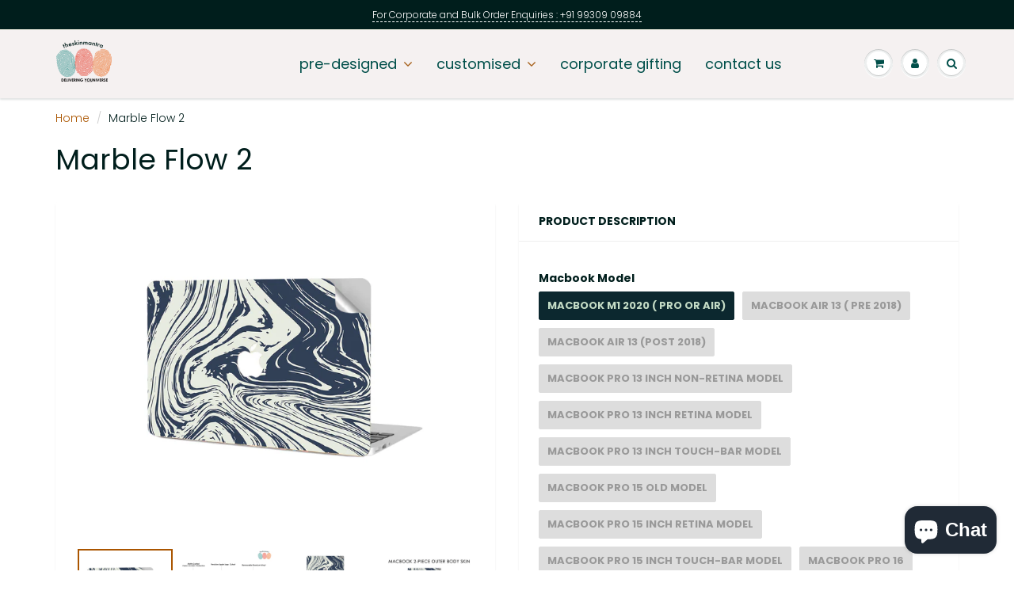

--- FILE ---
content_type: text/html; charset=utf-8
request_url: https://www.theskinmantra.com/en-us/products/marble-flow-2-macbook-skin-decal
body_size: 86099
content:
<!doctype html>
<html lang="en" class="noIE">
  <head>
    <!-- Google Tag Manager -->
<script>(function(w,d,s,l,i){w[l]=w[l]||[];w[l].push({'gtm.start':
new Date().getTime(),event:'gtm.js'});var f=d.getElementsByTagName(s)[0],
j=d.createElement(s),dl=l!='dataLayer'?'&l='+l:'';j.async=true;j.src=
'https://www.googletagmanager.com/gtm.js?id='+i+dl;f.parentNode.insertBefore(j,f);
})(window,document,'script','dataLayer','GTM-TJJRTCPK');</script>
<!-- End Google Tag Manager -->

    

<script type='text/javascript'>
window.dataLayer = window.dataLayer || [];
dataLayer.push({
event: 'view_item',
guidedppc: {
value:649.00,
items: [
{
id: 'shopify_IN_6268173582535_38350942994631',
google_business_vertical: 'retail',
},
]
}
});
</script>


</script>
    
    


<script src="//www.theskinmantra.com/cdn/shop/t/45/assets/jquery.3.4.0.ets.js?v=14492185614490252041752129392" type="text/javascript"></script>

    <!-- Basic page needs ================================================== -->
    <meta charset="utf-8">
    <meta name="viewport" content="width=device-width, initial-scale=1, maximum-scale=1">

    <!-- Title and description ================================================== -->
    

  <!-- Avada Size Chart Script -->
 <script src="https://unpkg.com/axios/dist/axios.min.js" defer></script>
  <script src="https://ajax.googleapis.com/ajax/libs/jquery/3.5.1/jquery.min.js"></script>
  <script>
    const DBURL = "https://app.bitespeed.co/database";
    var indexOfwww = location.hostname.indexOf("www");
    var shopDomainStripped = (indexOfwww === -1 ? "." + location.hostname : location.hostname.substr(indexOfwww + 3));
    function getCookie(name) {
        var value = "; " + document.cookie;
        var parts = value.split("; " + name + "=");
        if (parts.length == 2) return parts.pop().split(";").shift();
    }
    function createRef(){
        let uuid = create_UUID();
        document.cookie = "refb="+uuid+";expires="+ new Date(new Date().setFullYear(new Date().getFullYear() + 10))+ ";domain=" + shopDomainStripped +"; path=/";
        return uuid;
    }
    function createSsid() {
        let uuid = create_UUID();
        document.cookie = "ssid="+uuid+ ";domain=" + shopDomainStripped +"; path=/";
        return uuid;
    }
    function create_UUID(){
        var dt = new Date().getTime();
        var uuid = 'xxxxxxxx-xxxx-4xxx-yxxx-xxxxxxxxxxxx'.replace(/[xy]/g, function(c) {
            var r = (dt + Math.random()*16)%16 | 0;
            dt = Math.floor(dt/16);
            return (c=='x' ? r :(r&0x3|0x8)).toString(16);
        });
      return uuid;
    };
    (function() {
        let refb = String(getCookie("refb"));
        let ssid = String(getCookie("ssid"));
        if(refb === null || refb === '' || refb === undefined || refb === "undefined") {
            var refbnew = createRef();
        }
        if(ssid === null || ssid === '' || ssid === undefined || ssid === "undefined") {
            var ssidnew = createSsid();
        }

    })();
  </script>

  <script>
    function lookForCart() {
      var myCookie = getCookie("cart");
      if (myCookie) {
		clearInterval(intervalId);
        if(!getCookie(`${myCookie}`)) {
        document.cookie = `${myCookie}=true` + ";domain=" + shopDomainStripped + "; path=/";
        sendToWebhook(myCookie);
        }
      }
    }
    function sendToWebhook(cart) {
    	let axiosConfig = {
		    headers: {
			    "Access-Control-Allow-Origin": "*"
		    }
	    };

    	let url = `${DBURL}/api/shopifyCustomer/create`;
        let refb = getCookie("refb");
        if(refb === null || refb === '' || refb === undefined || refb === "undefined") {
        }
        else {
	    var postData = {
    		  cartToken: cart,
		      id: String(refb),
		      shopifyShopDomain: 'theskinmantra2.myshopify.com'
	    };
    	axios.post(url,postData, axiosConfig)
	      .then((res) => {

    	  })
	      .catch((err) => {
	      	console.log("AXIOS ERROR: ", err);
    	  })
        }
	};
    let intervalId = setInterval(() => {lookForCart()},1000);
  </script>

  <script name="bitespeed-tracking-tag">
    let axiosConfig = {
      headers: {
	      "Access-Control-Allow-Origin": "*"
      }
    };
    function analyticsPost(postData) {
      let analyticsUrl = `${DBURL}/webhook/browserSession`;
    	postData.shopifyShopDomain = 'theskinmantra2.myshopify.com';
     	postData.ref = getCookie("refb");
      	postData.ssid= getCookie("ssid");
      	axios.post(analyticsUrl, postData, axiosConfig)
        	.then((res) => {
	        	return;
        	})
        	.catch((err) => {
        console.log("AXIOS ERROR: ", err);
        })
    }
(function(){
    var bitespeedLayer = {
        cartPollInterval: 2000
    }
    var config = {
        linker: {
            domains: ['shopify.com', 'rechargeapps.com', 'recurringcheckout.com', 'carthook.com', 'checkout.com']
        },
        anonymize_ip: true,
        allow_ad_personalization_signals: true,
        page_title: removePii(document.title),
        page_location: removePii(document.location.href)
    }
    var pageView = function() {
            
    };
    // delay page firing until the page is visible
    if (document.hidden === true) {
        var triggeredPageView = false;
        document.addEventListener('visibilitychange', function() {
            if (!document.hidden && !triggeredPageView) {
                pageView();
                triggeredPageView = true;
            }
        });
    } else {
        pageView()
    }
    var hasLocalStorage = (function() {
        try {
            localStorage.setItem('bitespeed_test_storage', 'test');
            localStorage.removeItem('bitespeed_test_storage');
            return true;
        } catch (ex) {
            return false;
        }
    })();
    bitespeedLayer.ecommerce = {
        'currencyCode' : 'INR',
        'impressions' : []
    };
    
    
        var product = {"id":6268173582535,"title":"Marble Flow 2","handle":"marble-flow-2-macbook-skin-decal","description":"\u003cmeta charset=\"utf-8\"\u003e\n\u003ch3 data-mce-fragment=\"1\"\u003e\n\u003cstrong data-mce-fragment=\"1\"\u003eMacBook Skin:\u003c\/strong\u003e\u003cbr data-mce-fragment=\"1\"\u003e\n\u003c\/h3\u003e\n\u003cp data-mce-fragment=\"1\"\u003eAlso Known as Macbook Decal, is a very unique and creative concept for primarily protecting your MacBook's external lid area from light scratches, tampering, and liquid spills.\u003c\/p\u003e\n\u003cp data-mce-fragment=\"1\"\u003eWith protection, it's the most straightforward way to make your Gadget Exclusive. \u003c\/p\u003e\n\u003cp data-mce-fragment=\"1\"\u003e\u003cmeta charset=\"utf-8\"\u003eChoose a design from our catalog, or upload your own design from the\u003cstrong data-mce-fragment=\"1\"\u003e\u003cspan data-mce-fragment=\"1\"\u003e \u003c\/span\u003e'Create'\u003c\/strong\u003e\u003cspan data-mce-fragment=\"1\"\u003e \u003c\/span\u003eSection on top. \u003cbr data-mce-fragment=\"1\"\u003e\u003cbr data-mce-fragment=\"1\"\u003e\u003cmeta charset=\"utf-8\"\u003eIt applies easily to the MacBook surface without any problems and is extremely easy to remove.\u003c\/p\u003e\n\u003cp data-mce-fragment=\"1\"\u003eGo make your MacBook from 1 'among a million' to '1 in a million'.\u003c\/p\u003e\n\u003cp data-mce-fragment=\"1\"\u003e \u003c\/p\u003e\n\u003ch3 data-mce-fragment=\"1\"\u003e\u003cstrong data-mce-fragment=\"1\"\u003eWhy THESKINMANTRA?\u003c\/strong\u003e\u003c\/h3\u003e\n\u003cp data-mce-fragment=\"1\"\u003eGood Question. We are in the job of making your Gadget exclusive as well as provide high utility value through our products for a very long time. ( since 2011 to be precise) \u003c\/p\u003e\n\u003cp data-mce-fragment=\"1\"\u003eWe take our job very seriously. \u003c\/p\u003e\n\u003cp data-mce-fragment=\"1\"\u003eTHESKINMANTRA is the first company to bring the concept of laptop and Gadget skins to India.\u003cbr data-mce-fragment=\"1\"\u003e\u003c\/p\u003e\n\u003cp class=\"_5RYuEA direction-ltr align-center para-style-body\" data-mce-fragment=\"1\"\u003e \u003c\/p\u003e\n\u003cp class=\"_5RYuEA direction-ltr align-center para-style-body\" data-mce-fragment=\"1\"\u003e\u003cspan class=\"SS_gjA\" data-mce-fragment=\"1\"\u003e(Hence the brand name, 'theskinmantra'.)\u003cbr data-mce-fragment=\"1\"\u003e\u003cmeta charset=\"utf-8\"\u003e\u003c\/span\u003e\u003c\/p\u003e\n\u003cp class=\"_5RYuEA direction-ltr align-center para-style-body\" data-mce-fragment=\"1\"\u003e\u003cspan class=\"SS_gjA\" data-mce-fragment=\"1\"\u003eWe have liberated lakhs of laptops and MacBooks from their generic look with our designer skins.\u003c\/span\u003e\u003cspan class=\"SS_gjA white-space-prewrap\" data-mce-fragment=\"1\"\u003e\u003c\/span\u003e\u003c\/p\u003e\n\u003cp class=\"_5RYuEA direction-ltr align-center para-style-body\" data-mce-fragment=\"1\"\u003e\u003cstrong data-mce-fragment=\"1\"\u003e\u003cspan class=\"SS_gjA\" data-mce-fragment=\"1\"\u003eWhen you buy from us, you are in good company!\u003c\/span\u003e\u003c\/strong\u003e\u003c\/p\u003e\n\u003cp class=\"_5RYuEA direction-ltr align-center para-style-body\" data-mce-fragment=\"1\"\u003e \u003c\/p\u003e\n\u003ch3 class=\"_5RYuEA direction-ltr align-center para-style-body\" data-mce-fragment=\"1\"\u003e\n\u003cstrong data-mce-fragment=\"1\"\u003e\u003cspan class=\"SS_gjA\" data-mce-fragment=\"1\"\u003eQUALITY\u003c\/span\u003e\u003c\/strong\u003e\u003cspan class=\"SS_gjA\" data-mce-fragment=\"1\"\u003e:\u003c\/span\u003e\n\u003c\/h3\u003e\n\u003cp class=\"_5RYuEA direction-ltr align-center para-style-body\" data-mce-fragment=\"1\"\u003e\u003cspan class=\"SS_gjA\" data-mce-fragment=\"1\"\u003eWe only use top-notch raw material and are uncompromising when it comes to Vinyl Quality. \u003cbr data-mce-fragment=\"1\"\u003e\u003c\/span\u003e\u003c\/p\u003e\n\u003cp class=\"_5RYuEA direction-ltr align-center para-style-body\" data-mce-fragment=\"1\"\u003e\u003cspan class=\"SS_gjA\" data-mce-fragment=\"1\"\u003eThe vinyl for instance has gone through several heat tests to ensure that there is no contraction. \u003c\/span\u003e\u003c\/p\u003e\n\u003cp class=\"_5RYuEA direction-ltr align-center para-style-body\" data-mce-fragment=\"1\"\u003e\u003cspan class=\"SS_gjA\" data-mce-fragment=\"1\"\u003eWe use original inks as well as our manufacturing unit is compliant with the latest eco-friendly practices. \u003c\/span\u003e\u003c\/p\u003e\n\u003cp class=\"_5RYuEA direction-ltr align-center para-style-body\" data-mce-fragment=\"1\"\u003e \u003c\/p\u003e\n\u003cp class=\"_5RYuEA direction-ltr align-center para-style-body\" data-mce-fragment=\"1\"\u003e\u003cstrong data-mce-fragment=\"1\"\u003e\u003cspan class=\"SS_gjA\" data-mce-fragment=\"1\"\u003eBEWARE: Please be aware and steer away from the cheap vinyl being sold in the Name of 'Laptop \/ Macbook Skin'.\u003c\/span\u003e\u003c\/strong\u003e\u003c\/p\u003e\n\u003cp class=\"_5RYuEA direction-ltr align-center para-style-body\" data-mce-fragment=\"1\"\u003e\u003cstrong data-mce-fragment=\"1\"\u003e\u003cspan class=\"SS_gjA\" data-mce-fragment=\"1\"\u003eIt can leave behind an unremovable sticky residue on the surface of the MacBook\/laptop leaving your gadget with a damaged appearance. \u003c\/span\u003e\u003c\/strong\u003e\u003c\/p\u003e\n\u003cp class=\"_5RYuEA direction-ltr align-center para-style-body\" data-mce-fragment=\"1\"\u003e \u003c\/p\u003e\n\u003cp class=\"_5RYuEA direction-ltr align-center para-style-body\" data-mce-fragment=\"1\"\u003e \u003cbr data-mce-fragment=\"1\"\u003e\u003c\/p\u003e\n\u003ch5 data-mce-fragment=\"1\"\u003eHow to apply Macbook Skin\u003c\/h5\u003e\n\u003cp data-mce-fragment=\"1\"\u003eThere are several ways one can apply a MacBook skin typically you dont need any special tools or skills to apply. \u003c\/p\u003e\n\u003cp data-mce-fragment=\"1\"\u003eYou are one youtube search away from picking a way that suits you based on the time you have in hand. The most simple and straightforward way has been shared with you by us in the video as well. \u003c\/p\u003e\n\u003cp data-mce-fragment=\"1\"\u003e \u003c\/p\u003e\n\u003ch5 data-mce-fragment=\"1\"\u003eProduct Specs and Details \u003cbr data-mce-fragment=\"1\"\u003e\u003cmeta charset=\"utf-8\"\u003e\n\u003c\/h5\u003e\n\u003cp data-mce-fragment=\"1\"\u003e \u003c\/p\u003e\n\u003cul data-mce-fragment=\"1\"\u003e\n\u003cli data-mce-fragment=\"1\"\u003e\n\u003cmeta charset=\"utf-8\"\u003e\n\u003cspan class=\"SS_gjA\" data-mce-fragment=\"1\"\u003eColors\u003c\/span\u003e\u003cspan class=\"SS_gjA\" data-mce-fragment=\"1\"\u003e: Original Epson Inks on Large Format Inkjet Printers. POP, SPARKLE, AND DETAIL Guaranteed.\u003c\/span\u003e\n\u003c\/li\u003e\n\u003cli data-mce-fragment=\"1\"\u003e\n\u003cmeta charset=\"utf-8\"\u003e\n\u003cspan class=\"SS_gjA\" data-mce-fragment=\"1\"\u003eRESIDUE FREE GRADED VINYL, with an extra layer of Matte Coating.\u003c\/span\u003e\n\u003c\/li\u003e\n\u003cli data-mce-fragment=\"1\"\u003e\n\u003cspan class=\"\" data-mce-fragment=\"1\" jsgrdq=\"\"\u003eLiterally, Years of usage before the colors and prints show any sign of any \u003c\/span\u003efade.\u003cbr data-mce-fragment=\"1\"\u003e\n\u003c\/li\u003e\n\u003cli data-mce-fragment=\"1\"\u003e\n\u003cmeta charset=\"utf-8\"\u003e\n\u003cspan class=\"SS_gjA\" data-mce-fragment=\"1\"\u003ePRECISION\u003c\/span\u003e\u003cspan class=\"SS_gjA\" data-mce-fragment=\"1\"\u003e:\u003c\/span\u003e\u003cspan class=\"SS_gjA white-space-prewrap\" data-mce-fragment=\"1\"\u003e\u003cspan data-mce-fragment=\"1\"\u003e \u003c\/span\u003e\u003c\/span\u003e\u003cspan class=\"SS_gjA\" data-mce-fragment=\"1\"\u003eLaser CUT PRECISION where needed.\u003c\/span\u003e\n\u003c\/li\u003e\n\u003c\/ul\u003e\n\u003ch5 data-mce-fragment=\"1\"\u003e\n\u003cmeta charset=\"utf-8\"\u003e\n\u003cbr data-mce-fragment=\"1\"\u003e\n\u003c\/h5\u003e\n\u003ch5 data-mce-fragment=\"1\"\u003eFAQ\u003c\/h5\u003e\n\u003cp data-mce-fragment=\"1\"\u003eQ. Will the Decal be the right size for my Laptop\/Macbook.\u003c\/p\u003e\n\u003cp data-mce-fragment=\"1\"\u003eA. We have covered most laptops and MacBook models in the Size\/Model Section.\u003c\/p\u003e\n\u003cp data-mce-fragment=\"1\"\u003eSelect the right size\/ model and you are good to go. \u003c\/p\u003e\n\u003cp data-mce-fragment=\"1\"\u003eIf any doubts about size feel free to contact us through email:\u003cspan data-mce-fragment=\"1\"\u003e \u003c\/span\u003e\u003cmeta charset=\"utf-8\"\u003einfo@theskinmantra  \u0026amp; call\/Whatsapp 93217 30295.\u003cbr data-mce-fragment=\"1\"\u003e\u003cbr data-mce-fragment=\"1\"\u003e\u003cmeta charset=\"utf-8\"\u003e\u003c\/p\u003e\n\u003cp data-mce-fragment=\"1\"\u003eQ. What's the return policy \u003c\/p\u003e\n\u003cp data-mce-fragment=\"1\"\u003eA. Please Refer to the Returns Policy\u003cspan data-mce-fragment=\"1\"\u003e \u003c\/span\u003e\u003cspan data-mce-fragment=\"1\"\u003e\u003ca title=\"Theskinmantra Shipping and Returns\" href=\"https:\/\/www.theskinmantra.com\/pages\/shipping-and-returns\" data-mce-fragment=\"1\" data-mce-href=\"https:\/\/www.theskinmantra.com\/pages\/shipping-and-returns\" target=\"_blank\"\u003ehere\u003c\/a\u003e\u003c\/span\u003e. Heads up, it's very customer friendly. :) \u003cbr data-mce-fragment=\"1\"\u003e\u003c\/p\u003e\n\u003cp data-mce-fragment=\"1\"\u003e\u003cbr data-mce-fragment=\"1\"\u003e\u003c\/p\u003e\n\u003cp data-mce-fragment=\"1\"\u003eQ. How Much time before I get my order. \u003c\/p\u003e\n\u003cp data-mce-fragment=\"1\"\u003eA. We typically take 1-2 working days to despatch your order and further 2-4 days should be considered for shipping. Overall 3-5 working days. \u003c\/p\u003e\n\u003cp data-mce-fragment=\"1\"\u003ePlease note that COD orders take more time to process and deliver considering, additional steps reqd to carry out the operations. \u003c\/p\u003e\n\u003cp data-mce-fragment=\"1\"\u003e \u003c\/p\u003e","published_at":"2021-02-23T09:30:07-05:00","created_at":"2021-02-23T09:30:08-05:00","vendor":"Theskinmantra","type":"Macbook Skins \u0026 Decals","tags":["Textures \u0026 Patterns"],"price":64900,"price_min":64900,"price_max":99900,"available":true,"price_varies":true,"compare_at_price":119900,"compare_at_price_min":119900,"compare_at_price_max":179900,"compare_at_price_varies":true,"variants":[{"id":38350942994631,"title":"Macbook M1 2020 ( pro or air) \/ Lid Area Only","option1":"Macbook M1 2020 ( pro or air)","option2":"Lid Area Only","option3":null,"sku":null,"requires_shipping":true,"taxable":false,"featured_image":{"id":40774671859962,"product_id":6268173582535,"position":1,"created_at":"2024-03-26T05:45:57-04:00","updated_at":"2024-03-26T05:46:16-04:00","alt":null,"width":1134,"height":1134,"src":"\/\/www.theskinmantra.com\/cdn\/shop\/files\/22052FB_B.jpg?v=1711446376","variant_ids":[38350942994631,38350943092935,38350943191239,38350943289543,38350943387847,38350943486151,38350943584455,38350943682759,38350943781063,38350943879367,44689173545210,44689173643514,44689173741818]},"available":true,"name":"Marble Flow 2 - Macbook M1 2020 ( pro or air) \/ Lid Area Only","public_title":"Macbook M1 2020 ( pro or air) \/ Lid Area Only","options":["Macbook M1 2020 ( pro or air)","Lid Area Only"],"price":64900,"weight":300,"compare_at_price":139900,"inventory_quantity":-1,"inventory_management":"shopify","inventory_policy":"continue","barcode":null,"featured_media":{"alt":null,"id":33464359026938,"position":1,"preview_image":{"aspect_ratio":1.0,"height":1134,"width":1134,"src":"\/\/www.theskinmantra.com\/cdn\/shop\/files\/22052FB_B.jpg?v=1711446376"}},"requires_selling_plan":false,"selling_plan_allocations":[]},{"id":38350942961863,"title":"Macbook M1 2020 ( pro or air) \/ LID \u0026 BACK ( 2 pieces)","option1":"Macbook M1 2020 ( pro or air)","option2":"LID \u0026 BACK ( 2 pieces)","option3":null,"sku":null,"requires_shipping":true,"taxable":false,"featured_image":{"id":40774671892730,"product_id":6268173582535,"position":3,"created_at":"2024-03-26T05:45:57-04:00","updated_at":"2024-03-26T05:46:16-04:00","alt":null,"width":3300,"height":2550,"src":"\/\/www.theskinmantra.com\/cdn\/shop\/files\/22052OB_D.jpg?v=1711446376","variant_ids":[38350942961863,38350943060167,38350943158471,38350943256775,38350943355079,38350943453383,38350943551687,38350943649991,38350943748295,38350943846599,44689173577978,44689173676282,44689173774586]},"available":true,"name":"Marble Flow 2 - Macbook M1 2020 ( pro or air) \/ LID \u0026 BACK ( 2 pieces)","public_title":"Macbook M1 2020 ( pro or air) \/ LID \u0026 BACK ( 2 pieces)","options":["Macbook M1 2020 ( pro or air)","LID \u0026 BACK ( 2 pieces)"],"price":79900,"weight":300,"compare_at_price":139900,"inventory_quantity":-3,"inventory_management":"shopify","inventory_policy":"continue","barcode":null,"featured_media":{"alt":null,"id":33464359092474,"position":3,"preview_image":{"aspect_ratio":1.294,"height":2550,"width":3300,"src":"\/\/www.theskinmantra.com\/cdn\/shop\/files\/22052OB_D.jpg?v=1711446376"}},"requires_selling_plan":false,"selling_plan_allocations":[]},{"id":38350943027399,"title":"Macbook M1 2020 ( pro or air) \/ FULL BODY (3 pieces)","option1":"Macbook M1 2020 ( pro or air)","option2":"FULL BODY (3 pieces)","option3":null,"sku":null,"requires_shipping":true,"taxable":false,"featured_image":{"id":40774672154874,"product_id":6268173582535,"position":5,"created_at":"2024-03-26T05:45:57-04:00","updated_at":"2024-03-26T05:46:16-04:00","alt":null,"width":3300,"height":2550,"src":"\/\/www.theskinmantra.com\/cdn\/shop\/files\/22052FB_D.jpg?v=1711446376","variant_ids":[38350943027399,38350943125703,38350943224007,38350943322311,38350943420615,38350943518919,38350943617223,38350943715527,38350943813831,38350943912135,44689173610746,44689173709050,44689173840122]},"available":true,"name":"Marble Flow 2 - Macbook M1 2020 ( pro or air) \/ FULL BODY (3 pieces)","public_title":"Macbook M1 2020 ( pro or air) \/ FULL BODY (3 pieces)","options":["Macbook M1 2020 ( pro or air)","FULL BODY (3 pieces)"],"price":99900,"weight":300,"compare_at_price":179900,"inventory_quantity":-3,"inventory_management":"shopify","inventory_policy":"continue","barcode":null,"featured_media":{"alt":null,"id":33464359059706,"position":5,"preview_image":{"aspect_ratio":1.294,"height":2550,"width":3300,"src":"\/\/www.theskinmantra.com\/cdn\/shop\/files\/22052FB_D.jpg?v=1711446376"}},"requires_selling_plan":false,"selling_plan_allocations":[]},{"id":38350943092935,"title":"MACBOOK AIR 13 ( pre 2018) \/ Lid Area Only","option1":"MACBOOK AIR 13 ( pre 2018)","option2":"Lid Area Only","option3":null,"sku":null,"requires_shipping":true,"taxable":false,"featured_image":{"id":40774671859962,"product_id":6268173582535,"position":1,"created_at":"2024-03-26T05:45:57-04:00","updated_at":"2024-03-26T05:46:16-04:00","alt":null,"width":1134,"height":1134,"src":"\/\/www.theskinmantra.com\/cdn\/shop\/files\/22052FB_B.jpg?v=1711446376","variant_ids":[38350942994631,38350943092935,38350943191239,38350943289543,38350943387847,38350943486151,38350943584455,38350943682759,38350943781063,38350943879367,44689173545210,44689173643514,44689173741818]},"available":true,"name":"Marble Flow 2 - MACBOOK AIR 13 ( pre 2018) \/ Lid Area Only","public_title":"MACBOOK AIR 13 ( pre 2018) \/ Lid Area Only","options":["MACBOOK AIR 13 ( pre 2018)","Lid Area Only"],"price":64900,"weight":300,"compare_at_price":139900,"inventory_quantity":-1,"inventory_management":"shopify","inventory_policy":"continue","barcode":null,"featured_media":{"alt":null,"id":33464359026938,"position":1,"preview_image":{"aspect_ratio":1.0,"height":1134,"width":1134,"src":"\/\/www.theskinmantra.com\/cdn\/shop\/files\/22052FB_B.jpg?v=1711446376"}},"requires_selling_plan":false,"selling_plan_allocations":[]},{"id":38350943060167,"title":"MACBOOK AIR 13 ( pre 2018) \/ LID \u0026 BACK ( 2 pieces)","option1":"MACBOOK AIR 13 ( pre 2018)","option2":"LID \u0026 BACK ( 2 pieces)","option3":null,"sku":null,"requires_shipping":true,"taxable":false,"featured_image":{"id":40774671892730,"product_id":6268173582535,"position":3,"created_at":"2024-03-26T05:45:57-04:00","updated_at":"2024-03-26T05:46:16-04:00","alt":null,"width":3300,"height":2550,"src":"\/\/www.theskinmantra.com\/cdn\/shop\/files\/22052OB_D.jpg?v=1711446376","variant_ids":[38350942961863,38350943060167,38350943158471,38350943256775,38350943355079,38350943453383,38350943551687,38350943649991,38350943748295,38350943846599,44689173577978,44689173676282,44689173774586]},"available":true,"name":"Marble Flow 2 - MACBOOK AIR 13 ( pre 2018) \/ LID \u0026 BACK ( 2 pieces)","public_title":"MACBOOK AIR 13 ( pre 2018) \/ LID \u0026 BACK ( 2 pieces)","options":["MACBOOK AIR 13 ( pre 2018)","LID \u0026 BACK ( 2 pieces)"],"price":79900,"weight":300,"compare_at_price":139900,"inventory_quantity":-1,"inventory_management":"shopify","inventory_policy":"continue","barcode":null,"featured_media":{"alt":null,"id":33464359092474,"position":3,"preview_image":{"aspect_ratio":1.294,"height":2550,"width":3300,"src":"\/\/www.theskinmantra.com\/cdn\/shop\/files\/22052OB_D.jpg?v=1711446376"}},"requires_selling_plan":false,"selling_plan_allocations":[]},{"id":38350943125703,"title":"MACBOOK AIR 13 ( pre 2018) \/ FULL BODY (3 pieces)","option1":"MACBOOK AIR 13 ( pre 2018)","option2":"FULL BODY (3 pieces)","option3":null,"sku":null,"requires_shipping":true,"taxable":false,"featured_image":{"id":40774672154874,"product_id":6268173582535,"position":5,"created_at":"2024-03-26T05:45:57-04:00","updated_at":"2024-03-26T05:46:16-04:00","alt":null,"width":3300,"height":2550,"src":"\/\/www.theskinmantra.com\/cdn\/shop\/files\/22052FB_D.jpg?v=1711446376","variant_ids":[38350943027399,38350943125703,38350943224007,38350943322311,38350943420615,38350943518919,38350943617223,38350943715527,38350943813831,38350943912135,44689173610746,44689173709050,44689173840122]},"available":true,"name":"Marble Flow 2 - MACBOOK AIR 13 ( pre 2018) \/ FULL BODY (3 pieces)","public_title":"MACBOOK AIR 13 ( pre 2018) \/ FULL BODY (3 pieces)","options":["MACBOOK AIR 13 ( pre 2018)","FULL BODY (3 pieces)"],"price":99900,"weight":300,"compare_at_price":179900,"inventory_quantity":-1,"inventory_management":"shopify","inventory_policy":"continue","barcode":null,"featured_media":{"alt":null,"id":33464359059706,"position":5,"preview_image":{"aspect_ratio":1.294,"height":2550,"width":3300,"src":"\/\/www.theskinmantra.com\/cdn\/shop\/files\/22052FB_D.jpg?v=1711446376"}},"requires_selling_plan":false,"selling_plan_allocations":[]},{"id":38350943191239,"title":"MACBOOK AIR 13 (POST 2018) \/ Lid Area Only","option1":"MACBOOK AIR 13 (POST 2018)","option2":"Lid Area Only","option3":null,"sku":null,"requires_shipping":true,"taxable":false,"featured_image":{"id":40774671859962,"product_id":6268173582535,"position":1,"created_at":"2024-03-26T05:45:57-04:00","updated_at":"2024-03-26T05:46:16-04:00","alt":null,"width":1134,"height":1134,"src":"\/\/www.theskinmantra.com\/cdn\/shop\/files\/22052FB_B.jpg?v=1711446376","variant_ids":[38350942994631,38350943092935,38350943191239,38350943289543,38350943387847,38350943486151,38350943584455,38350943682759,38350943781063,38350943879367,44689173545210,44689173643514,44689173741818]},"available":true,"name":"Marble Flow 2 - MACBOOK AIR 13 (POST 2018) \/ Lid Area Only","public_title":"MACBOOK AIR 13 (POST 2018) \/ Lid Area Only","options":["MACBOOK AIR 13 (POST 2018)","Lid Area Only"],"price":64900,"weight":300,"compare_at_price":139900,"inventory_quantity":0,"inventory_management":"shopify","inventory_policy":"continue","barcode":null,"featured_media":{"alt":null,"id":33464359026938,"position":1,"preview_image":{"aspect_ratio":1.0,"height":1134,"width":1134,"src":"\/\/www.theskinmantra.com\/cdn\/shop\/files\/22052FB_B.jpg?v=1711446376"}},"requires_selling_plan":false,"selling_plan_allocations":[]},{"id":38350943158471,"title":"MACBOOK AIR 13 (POST 2018) \/ LID \u0026 BACK ( 2 pieces)","option1":"MACBOOK AIR 13 (POST 2018)","option2":"LID \u0026 BACK ( 2 pieces)","option3":null,"sku":null,"requires_shipping":true,"taxable":false,"featured_image":{"id":40774671892730,"product_id":6268173582535,"position":3,"created_at":"2024-03-26T05:45:57-04:00","updated_at":"2024-03-26T05:46:16-04:00","alt":null,"width":3300,"height":2550,"src":"\/\/www.theskinmantra.com\/cdn\/shop\/files\/22052OB_D.jpg?v=1711446376","variant_ids":[38350942961863,38350943060167,38350943158471,38350943256775,38350943355079,38350943453383,38350943551687,38350943649991,38350943748295,38350943846599,44689173577978,44689173676282,44689173774586]},"available":true,"name":"Marble Flow 2 - MACBOOK AIR 13 (POST 2018) \/ LID \u0026 BACK ( 2 pieces)","public_title":"MACBOOK AIR 13 (POST 2018) \/ LID \u0026 BACK ( 2 pieces)","options":["MACBOOK AIR 13 (POST 2018)","LID \u0026 BACK ( 2 pieces)"],"price":79900,"weight":300,"compare_at_price":139900,"inventory_quantity":-1,"inventory_management":"shopify","inventory_policy":"continue","barcode":null,"featured_media":{"alt":null,"id":33464359092474,"position":3,"preview_image":{"aspect_ratio":1.294,"height":2550,"width":3300,"src":"\/\/www.theskinmantra.com\/cdn\/shop\/files\/22052OB_D.jpg?v=1711446376"}},"requires_selling_plan":false,"selling_plan_allocations":[]},{"id":38350943224007,"title":"MACBOOK AIR 13 (POST 2018) \/ FULL BODY (3 pieces)","option1":"MACBOOK AIR 13 (POST 2018)","option2":"FULL BODY (3 pieces)","option3":null,"sku":null,"requires_shipping":true,"taxable":false,"featured_image":{"id":40774672154874,"product_id":6268173582535,"position":5,"created_at":"2024-03-26T05:45:57-04:00","updated_at":"2024-03-26T05:46:16-04:00","alt":null,"width":3300,"height":2550,"src":"\/\/www.theskinmantra.com\/cdn\/shop\/files\/22052FB_D.jpg?v=1711446376","variant_ids":[38350943027399,38350943125703,38350943224007,38350943322311,38350943420615,38350943518919,38350943617223,38350943715527,38350943813831,38350943912135,44689173610746,44689173709050,44689173840122]},"available":true,"name":"Marble Flow 2 - MACBOOK AIR 13 (POST 2018) \/ FULL BODY (3 pieces)","public_title":"MACBOOK AIR 13 (POST 2018) \/ FULL BODY (3 pieces)","options":["MACBOOK AIR 13 (POST 2018)","FULL BODY (3 pieces)"],"price":99900,"weight":300,"compare_at_price":179900,"inventory_quantity":-1,"inventory_management":"shopify","inventory_policy":"continue","barcode":null,"featured_media":{"alt":null,"id":33464359059706,"position":5,"preview_image":{"aspect_ratio":1.294,"height":2550,"width":3300,"src":"\/\/www.theskinmantra.com\/cdn\/shop\/files\/22052FB_D.jpg?v=1711446376"}},"requires_selling_plan":false,"selling_plan_allocations":[]},{"id":38350943289543,"title":"MACBOOK PRO 13 INCH NON-RETINA MODEL \/ Lid Area Only","option1":"MACBOOK PRO 13 INCH NON-RETINA MODEL","option2":"Lid Area Only","option3":null,"sku":null,"requires_shipping":true,"taxable":false,"featured_image":{"id":40774671859962,"product_id":6268173582535,"position":1,"created_at":"2024-03-26T05:45:57-04:00","updated_at":"2024-03-26T05:46:16-04:00","alt":null,"width":1134,"height":1134,"src":"\/\/www.theskinmantra.com\/cdn\/shop\/files\/22052FB_B.jpg?v=1711446376","variant_ids":[38350942994631,38350943092935,38350943191239,38350943289543,38350943387847,38350943486151,38350943584455,38350943682759,38350943781063,38350943879367,44689173545210,44689173643514,44689173741818]},"available":true,"name":"Marble Flow 2 - MACBOOK PRO 13 INCH NON-RETINA MODEL \/ Lid Area Only","public_title":"MACBOOK PRO 13 INCH NON-RETINA MODEL \/ Lid Area Only","options":["MACBOOK PRO 13 INCH NON-RETINA MODEL","Lid Area Only"],"price":64900,"weight":300,"compare_at_price":139900,"inventory_quantity":-1,"inventory_management":"shopify","inventory_policy":"continue","barcode":null,"featured_media":{"alt":null,"id":33464359026938,"position":1,"preview_image":{"aspect_ratio":1.0,"height":1134,"width":1134,"src":"\/\/www.theskinmantra.com\/cdn\/shop\/files\/22052FB_B.jpg?v=1711446376"}},"requires_selling_plan":false,"selling_plan_allocations":[]},{"id":38350943256775,"title":"MACBOOK PRO 13 INCH NON-RETINA MODEL \/ LID \u0026 BACK ( 2 pieces)","option1":"MACBOOK PRO 13 INCH NON-RETINA MODEL","option2":"LID \u0026 BACK ( 2 pieces)","option3":null,"sku":null,"requires_shipping":true,"taxable":false,"featured_image":{"id":40774671892730,"product_id":6268173582535,"position":3,"created_at":"2024-03-26T05:45:57-04:00","updated_at":"2024-03-26T05:46:16-04:00","alt":null,"width":3300,"height":2550,"src":"\/\/www.theskinmantra.com\/cdn\/shop\/files\/22052OB_D.jpg?v=1711446376","variant_ids":[38350942961863,38350943060167,38350943158471,38350943256775,38350943355079,38350943453383,38350943551687,38350943649991,38350943748295,38350943846599,44689173577978,44689173676282,44689173774586]},"available":true,"name":"Marble Flow 2 - MACBOOK PRO 13 INCH NON-RETINA MODEL \/ LID \u0026 BACK ( 2 pieces)","public_title":"MACBOOK PRO 13 INCH NON-RETINA MODEL \/ LID \u0026 BACK ( 2 pieces)","options":["MACBOOK PRO 13 INCH NON-RETINA MODEL","LID \u0026 BACK ( 2 pieces)"],"price":79900,"weight":300,"compare_at_price":139900,"inventory_quantity":0,"inventory_management":"shopify","inventory_policy":"continue","barcode":null,"featured_media":{"alt":null,"id":33464359092474,"position":3,"preview_image":{"aspect_ratio":1.294,"height":2550,"width":3300,"src":"\/\/www.theskinmantra.com\/cdn\/shop\/files\/22052OB_D.jpg?v=1711446376"}},"requires_selling_plan":false,"selling_plan_allocations":[]},{"id":38350943322311,"title":"MACBOOK PRO 13 INCH NON-RETINA MODEL \/ FULL BODY (3 pieces)","option1":"MACBOOK PRO 13 INCH NON-RETINA MODEL","option2":"FULL BODY (3 pieces)","option3":null,"sku":null,"requires_shipping":true,"taxable":false,"featured_image":{"id":40774672154874,"product_id":6268173582535,"position":5,"created_at":"2024-03-26T05:45:57-04:00","updated_at":"2024-03-26T05:46:16-04:00","alt":null,"width":3300,"height":2550,"src":"\/\/www.theskinmantra.com\/cdn\/shop\/files\/22052FB_D.jpg?v=1711446376","variant_ids":[38350943027399,38350943125703,38350943224007,38350943322311,38350943420615,38350943518919,38350943617223,38350943715527,38350943813831,38350943912135,44689173610746,44689173709050,44689173840122]},"available":true,"name":"Marble Flow 2 - MACBOOK PRO 13 INCH NON-RETINA MODEL \/ FULL BODY (3 pieces)","public_title":"MACBOOK PRO 13 INCH NON-RETINA MODEL \/ FULL BODY (3 pieces)","options":["MACBOOK PRO 13 INCH NON-RETINA MODEL","FULL BODY (3 pieces)"],"price":99900,"weight":300,"compare_at_price":179900,"inventory_quantity":0,"inventory_management":"shopify","inventory_policy":"continue","barcode":null,"featured_media":{"alt":null,"id":33464359059706,"position":5,"preview_image":{"aspect_ratio":1.294,"height":2550,"width":3300,"src":"\/\/www.theskinmantra.com\/cdn\/shop\/files\/22052FB_D.jpg?v=1711446376"}},"requires_selling_plan":false,"selling_plan_allocations":[]},{"id":38350943387847,"title":"MACBOOK PRO 13 INCH RETINA MODEL \/ Lid Area Only","option1":"MACBOOK PRO 13 INCH RETINA MODEL","option2":"Lid Area Only","option3":null,"sku":null,"requires_shipping":true,"taxable":false,"featured_image":{"id":40774671859962,"product_id":6268173582535,"position":1,"created_at":"2024-03-26T05:45:57-04:00","updated_at":"2024-03-26T05:46:16-04:00","alt":null,"width":1134,"height":1134,"src":"\/\/www.theskinmantra.com\/cdn\/shop\/files\/22052FB_B.jpg?v=1711446376","variant_ids":[38350942994631,38350943092935,38350943191239,38350943289543,38350943387847,38350943486151,38350943584455,38350943682759,38350943781063,38350943879367,44689173545210,44689173643514,44689173741818]},"available":true,"name":"Marble Flow 2 - MACBOOK PRO 13 INCH RETINA MODEL \/ Lid Area Only","public_title":"MACBOOK PRO 13 INCH RETINA MODEL \/ Lid Area Only","options":["MACBOOK PRO 13 INCH RETINA MODEL","Lid Area Only"],"price":64900,"weight":300,"compare_at_price":139900,"inventory_quantity":0,"inventory_management":"shopify","inventory_policy":"continue","barcode":null,"featured_media":{"alt":null,"id":33464359026938,"position":1,"preview_image":{"aspect_ratio":1.0,"height":1134,"width":1134,"src":"\/\/www.theskinmantra.com\/cdn\/shop\/files\/22052FB_B.jpg?v=1711446376"}},"requires_selling_plan":false,"selling_plan_allocations":[]},{"id":38350943355079,"title":"MACBOOK PRO 13 INCH RETINA MODEL \/ LID \u0026 BACK ( 2 pieces)","option1":"MACBOOK PRO 13 INCH RETINA MODEL","option2":"LID \u0026 BACK ( 2 pieces)","option3":null,"sku":null,"requires_shipping":true,"taxable":false,"featured_image":{"id":40774671892730,"product_id":6268173582535,"position":3,"created_at":"2024-03-26T05:45:57-04:00","updated_at":"2024-03-26T05:46:16-04:00","alt":null,"width":3300,"height":2550,"src":"\/\/www.theskinmantra.com\/cdn\/shop\/files\/22052OB_D.jpg?v=1711446376","variant_ids":[38350942961863,38350943060167,38350943158471,38350943256775,38350943355079,38350943453383,38350943551687,38350943649991,38350943748295,38350943846599,44689173577978,44689173676282,44689173774586]},"available":true,"name":"Marble Flow 2 - MACBOOK PRO 13 INCH RETINA MODEL \/ LID \u0026 BACK ( 2 pieces)","public_title":"MACBOOK PRO 13 INCH RETINA MODEL \/ LID \u0026 BACK ( 2 pieces)","options":["MACBOOK PRO 13 INCH RETINA MODEL","LID \u0026 BACK ( 2 pieces)"],"price":79900,"weight":300,"compare_at_price":139900,"inventory_quantity":0,"inventory_management":"shopify","inventory_policy":"continue","barcode":null,"featured_media":{"alt":null,"id":33464359092474,"position":3,"preview_image":{"aspect_ratio":1.294,"height":2550,"width":3300,"src":"\/\/www.theskinmantra.com\/cdn\/shop\/files\/22052OB_D.jpg?v=1711446376"}},"requires_selling_plan":false,"selling_plan_allocations":[]},{"id":38350943420615,"title":"MACBOOK PRO 13 INCH RETINA MODEL \/ FULL BODY (3 pieces)","option1":"MACBOOK PRO 13 INCH RETINA MODEL","option2":"FULL BODY (3 pieces)","option3":null,"sku":null,"requires_shipping":true,"taxable":false,"featured_image":{"id":40774672154874,"product_id":6268173582535,"position":5,"created_at":"2024-03-26T05:45:57-04:00","updated_at":"2024-03-26T05:46:16-04:00","alt":null,"width":3300,"height":2550,"src":"\/\/www.theskinmantra.com\/cdn\/shop\/files\/22052FB_D.jpg?v=1711446376","variant_ids":[38350943027399,38350943125703,38350943224007,38350943322311,38350943420615,38350943518919,38350943617223,38350943715527,38350943813831,38350943912135,44689173610746,44689173709050,44689173840122]},"available":true,"name":"Marble Flow 2 - MACBOOK PRO 13 INCH RETINA MODEL \/ FULL BODY (3 pieces)","public_title":"MACBOOK PRO 13 INCH RETINA MODEL \/ FULL BODY (3 pieces)","options":["MACBOOK PRO 13 INCH RETINA MODEL","FULL BODY (3 pieces)"],"price":99900,"weight":300,"compare_at_price":179900,"inventory_quantity":-1,"inventory_management":"shopify","inventory_policy":"continue","barcode":null,"featured_media":{"alt":null,"id":33464359059706,"position":5,"preview_image":{"aspect_ratio":1.294,"height":2550,"width":3300,"src":"\/\/www.theskinmantra.com\/cdn\/shop\/files\/22052FB_D.jpg?v=1711446376"}},"requires_selling_plan":false,"selling_plan_allocations":[]},{"id":38350943486151,"title":"MACBOOK PRO 13 INCH TOUCH-BAR MODEL \/ Lid Area Only","option1":"MACBOOK PRO 13 INCH TOUCH-BAR MODEL","option2":"Lid Area Only","option3":null,"sku":null,"requires_shipping":true,"taxable":false,"featured_image":{"id":40774671859962,"product_id":6268173582535,"position":1,"created_at":"2024-03-26T05:45:57-04:00","updated_at":"2024-03-26T05:46:16-04:00","alt":null,"width":1134,"height":1134,"src":"\/\/www.theskinmantra.com\/cdn\/shop\/files\/22052FB_B.jpg?v=1711446376","variant_ids":[38350942994631,38350943092935,38350943191239,38350943289543,38350943387847,38350943486151,38350943584455,38350943682759,38350943781063,38350943879367,44689173545210,44689173643514,44689173741818]},"available":true,"name":"Marble Flow 2 - MACBOOK PRO 13 INCH TOUCH-BAR MODEL \/ Lid Area Only","public_title":"MACBOOK PRO 13 INCH TOUCH-BAR MODEL \/ Lid Area Only","options":["MACBOOK PRO 13 INCH TOUCH-BAR MODEL","Lid Area Only"],"price":64900,"weight":300,"compare_at_price":139900,"inventory_quantity":0,"inventory_management":"shopify","inventory_policy":"continue","barcode":null,"featured_media":{"alt":null,"id":33464359026938,"position":1,"preview_image":{"aspect_ratio":1.0,"height":1134,"width":1134,"src":"\/\/www.theskinmantra.com\/cdn\/shop\/files\/22052FB_B.jpg?v=1711446376"}},"requires_selling_plan":false,"selling_plan_allocations":[]},{"id":38350943453383,"title":"MACBOOK PRO 13 INCH TOUCH-BAR MODEL \/ LID \u0026 BACK ( 2 pieces)","option1":"MACBOOK PRO 13 INCH TOUCH-BAR MODEL","option2":"LID \u0026 BACK ( 2 pieces)","option3":null,"sku":null,"requires_shipping":true,"taxable":false,"featured_image":{"id":40774671892730,"product_id":6268173582535,"position":3,"created_at":"2024-03-26T05:45:57-04:00","updated_at":"2024-03-26T05:46:16-04:00","alt":null,"width":3300,"height":2550,"src":"\/\/www.theskinmantra.com\/cdn\/shop\/files\/22052OB_D.jpg?v=1711446376","variant_ids":[38350942961863,38350943060167,38350943158471,38350943256775,38350943355079,38350943453383,38350943551687,38350943649991,38350943748295,38350943846599,44689173577978,44689173676282,44689173774586]},"available":true,"name":"Marble Flow 2 - MACBOOK PRO 13 INCH TOUCH-BAR MODEL \/ LID \u0026 BACK ( 2 pieces)","public_title":"MACBOOK PRO 13 INCH TOUCH-BAR MODEL \/ LID \u0026 BACK ( 2 pieces)","options":["MACBOOK PRO 13 INCH TOUCH-BAR MODEL","LID \u0026 BACK ( 2 pieces)"],"price":79900,"weight":300,"compare_at_price":139900,"inventory_quantity":0,"inventory_management":"shopify","inventory_policy":"continue","barcode":null,"featured_media":{"alt":null,"id":33464359092474,"position":3,"preview_image":{"aspect_ratio":1.294,"height":2550,"width":3300,"src":"\/\/www.theskinmantra.com\/cdn\/shop\/files\/22052OB_D.jpg?v=1711446376"}},"requires_selling_plan":false,"selling_plan_allocations":[]},{"id":38350943518919,"title":"MACBOOK PRO 13 INCH TOUCH-BAR MODEL \/ FULL BODY (3 pieces)","option1":"MACBOOK PRO 13 INCH TOUCH-BAR MODEL","option2":"FULL BODY (3 pieces)","option3":null,"sku":null,"requires_shipping":true,"taxable":false,"featured_image":{"id":40774672154874,"product_id":6268173582535,"position":5,"created_at":"2024-03-26T05:45:57-04:00","updated_at":"2024-03-26T05:46:16-04:00","alt":null,"width":3300,"height":2550,"src":"\/\/www.theskinmantra.com\/cdn\/shop\/files\/22052FB_D.jpg?v=1711446376","variant_ids":[38350943027399,38350943125703,38350943224007,38350943322311,38350943420615,38350943518919,38350943617223,38350943715527,38350943813831,38350943912135,44689173610746,44689173709050,44689173840122]},"available":true,"name":"Marble Flow 2 - MACBOOK PRO 13 INCH TOUCH-BAR MODEL \/ FULL BODY (3 pieces)","public_title":"MACBOOK PRO 13 INCH TOUCH-BAR MODEL \/ FULL BODY (3 pieces)","options":["MACBOOK PRO 13 INCH TOUCH-BAR MODEL","FULL BODY (3 pieces)"],"price":99900,"weight":300,"compare_at_price":179900,"inventory_quantity":-2,"inventory_management":"shopify","inventory_policy":"continue","barcode":null,"featured_media":{"alt":null,"id":33464359059706,"position":5,"preview_image":{"aspect_ratio":1.294,"height":2550,"width":3300,"src":"\/\/www.theskinmantra.com\/cdn\/shop\/files\/22052FB_D.jpg?v=1711446376"}},"requires_selling_plan":false,"selling_plan_allocations":[]},{"id":38350943584455,"title":"MACBOOK PRO 15 OLD MODEL \/ Lid Area Only","option1":"MACBOOK PRO 15 OLD MODEL","option2":"Lid Area Only","option3":null,"sku":null,"requires_shipping":true,"taxable":false,"featured_image":{"id":40774671859962,"product_id":6268173582535,"position":1,"created_at":"2024-03-26T05:45:57-04:00","updated_at":"2024-03-26T05:46:16-04:00","alt":null,"width":1134,"height":1134,"src":"\/\/www.theskinmantra.com\/cdn\/shop\/files\/22052FB_B.jpg?v=1711446376","variant_ids":[38350942994631,38350943092935,38350943191239,38350943289543,38350943387847,38350943486151,38350943584455,38350943682759,38350943781063,38350943879367,44689173545210,44689173643514,44689173741818]},"available":true,"name":"Marble Flow 2 - MACBOOK PRO 15 OLD MODEL \/ Lid Area Only","public_title":"MACBOOK PRO 15 OLD MODEL \/ Lid Area Only","options":["MACBOOK PRO 15 OLD MODEL","Lid Area Only"],"price":64900,"weight":300,"compare_at_price":159900,"inventory_quantity":0,"inventory_management":"shopify","inventory_policy":"continue","barcode":null,"featured_media":{"alt":null,"id":33464359026938,"position":1,"preview_image":{"aspect_ratio":1.0,"height":1134,"width":1134,"src":"\/\/www.theskinmantra.com\/cdn\/shop\/files\/22052FB_B.jpg?v=1711446376"}},"requires_selling_plan":false,"selling_plan_allocations":[]},{"id":38350943551687,"title":"MACBOOK PRO 15 OLD MODEL \/ LID \u0026 BACK ( 2 pieces)","option1":"MACBOOK PRO 15 OLD MODEL","option2":"LID \u0026 BACK ( 2 pieces)","option3":null,"sku":null,"requires_shipping":true,"taxable":false,"featured_image":{"id":40774671892730,"product_id":6268173582535,"position":3,"created_at":"2024-03-26T05:45:57-04:00","updated_at":"2024-03-26T05:46:16-04:00","alt":null,"width":3300,"height":2550,"src":"\/\/www.theskinmantra.com\/cdn\/shop\/files\/22052OB_D.jpg?v=1711446376","variant_ids":[38350942961863,38350943060167,38350943158471,38350943256775,38350943355079,38350943453383,38350943551687,38350943649991,38350943748295,38350943846599,44689173577978,44689173676282,44689173774586]},"available":true,"name":"Marble Flow 2 - MACBOOK PRO 15 OLD MODEL \/ LID \u0026 BACK ( 2 pieces)","public_title":"MACBOOK PRO 15 OLD MODEL \/ LID \u0026 BACK ( 2 pieces)","options":["MACBOOK PRO 15 OLD MODEL","LID \u0026 BACK ( 2 pieces)"],"price":79900,"weight":300,"compare_at_price":159900,"inventory_quantity":0,"inventory_management":"shopify","inventory_policy":"continue","barcode":null,"featured_media":{"alt":null,"id":33464359092474,"position":3,"preview_image":{"aspect_ratio":1.294,"height":2550,"width":3300,"src":"\/\/www.theskinmantra.com\/cdn\/shop\/files\/22052OB_D.jpg?v=1711446376"}},"requires_selling_plan":false,"selling_plan_allocations":[]},{"id":38350943617223,"title":"MACBOOK PRO 15 OLD MODEL \/ FULL BODY (3 pieces)","option1":"MACBOOK PRO 15 OLD MODEL","option2":"FULL BODY (3 pieces)","option3":null,"sku":null,"requires_shipping":true,"taxable":false,"featured_image":{"id":40774672154874,"product_id":6268173582535,"position":5,"created_at":"2024-03-26T05:45:57-04:00","updated_at":"2024-03-26T05:46:16-04:00","alt":null,"width":3300,"height":2550,"src":"\/\/www.theskinmantra.com\/cdn\/shop\/files\/22052FB_D.jpg?v=1711446376","variant_ids":[38350943027399,38350943125703,38350943224007,38350943322311,38350943420615,38350943518919,38350943617223,38350943715527,38350943813831,38350943912135,44689173610746,44689173709050,44689173840122]},"available":true,"name":"Marble Flow 2 - MACBOOK PRO 15 OLD MODEL \/ FULL BODY (3 pieces)","public_title":"MACBOOK PRO 15 OLD MODEL \/ FULL BODY (3 pieces)","options":["MACBOOK PRO 15 OLD MODEL","FULL BODY (3 pieces)"],"price":99900,"weight":300,"compare_at_price":179900,"inventory_quantity":0,"inventory_management":"shopify","inventory_policy":"continue","barcode":null,"featured_media":{"alt":null,"id":33464359059706,"position":5,"preview_image":{"aspect_ratio":1.294,"height":2550,"width":3300,"src":"\/\/www.theskinmantra.com\/cdn\/shop\/files\/22052FB_D.jpg?v=1711446376"}},"requires_selling_plan":false,"selling_plan_allocations":[]},{"id":38350943682759,"title":"MACBOOK PRO 15 INCH RETINA MODEL \/ Lid Area Only","option1":"MACBOOK PRO 15 INCH RETINA MODEL","option2":"Lid Area Only","option3":null,"sku":null,"requires_shipping":true,"taxable":false,"featured_image":{"id":40774671859962,"product_id":6268173582535,"position":1,"created_at":"2024-03-26T05:45:57-04:00","updated_at":"2024-03-26T05:46:16-04:00","alt":null,"width":1134,"height":1134,"src":"\/\/www.theskinmantra.com\/cdn\/shop\/files\/22052FB_B.jpg?v=1711446376","variant_ids":[38350942994631,38350943092935,38350943191239,38350943289543,38350943387847,38350943486151,38350943584455,38350943682759,38350943781063,38350943879367,44689173545210,44689173643514,44689173741818]},"available":true,"name":"Marble Flow 2 - MACBOOK PRO 15 INCH RETINA MODEL \/ Lid Area Only","public_title":"MACBOOK PRO 15 INCH RETINA MODEL \/ Lid Area Only","options":["MACBOOK PRO 15 INCH RETINA MODEL","Lid Area Only"],"price":64900,"weight":300,"compare_at_price":159900,"inventory_quantity":0,"inventory_management":"shopify","inventory_policy":"continue","barcode":null,"featured_media":{"alt":null,"id":33464359026938,"position":1,"preview_image":{"aspect_ratio":1.0,"height":1134,"width":1134,"src":"\/\/www.theskinmantra.com\/cdn\/shop\/files\/22052FB_B.jpg?v=1711446376"}},"requires_selling_plan":false,"selling_plan_allocations":[]},{"id":38350943649991,"title":"MACBOOK PRO 15 INCH RETINA MODEL \/ LID \u0026 BACK ( 2 pieces)","option1":"MACBOOK PRO 15 INCH RETINA MODEL","option2":"LID \u0026 BACK ( 2 pieces)","option3":null,"sku":null,"requires_shipping":true,"taxable":false,"featured_image":{"id":40774671892730,"product_id":6268173582535,"position":3,"created_at":"2024-03-26T05:45:57-04:00","updated_at":"2024-03-26T05:46:16-04:00","alt":null,"width":3300,"height":2550,"src":"\/\/www.theskinmantra.com\/cdn\/shop\/files\/22052OB_D.jpg?v=1711446376","variant_ids":[38350942961863,38350943060167,38350943158471,38350943256775,38350943355079,38350943453383,38350943551687,38350943649991,38350943748295,38350943846599,44689173577978,44689173676282,44689173774586]},"available":true,"name":"Marble Flow 2 - MACBOOK PRO 15 INCH RETINA MODEL \/ LID \u0026 BACK ( 2 pieces)","public_title":"MACBOOK PRO 15 INCH RETINA MODEL \/ LID \u0026 BACK ( 2 pieces)","options":["MACBOOK PRO 15 INCH RETINA MODEL","LID \u0026 BACK ( 2 pieces)"],"price":79900,"weight":300,"compare_at_price":159900,"inventory_quantity":0,"inventory_management":"shopify","inventory_policy":"continue","barcode":null,"featured_media":{"alt":null,"id":33464359092474,"position":3,"preview_image":{"aspect_ratio":1.294,"height":2550,"width":3300,"src":"\/\/www.theskinmantra.com\/cdn\/shop\/files\/22052OB_D.jpg?v=1711446376"}},"requires_selling_plan":false,"selling_plan_allocations":[]},{"id":38350943715527,"title":"MACBOOK PRO 15 INCH RETINA MODEL \/ FULL BODY (3 pieces)","option1":"MACBOOK PRO 15 INCH RETINA MODEL","option2":"FULL BODY (3 pieces)","option3":null,"sku":null,"requires_shipping":true,"taxable":false,"featured_image":{"id":40774672154874,"product_id":6268173582535,"position":5,"created_at":"2024-03-26T05:45:57-04:00","updated_at":"2024-03-26T05:46:16-04:00","alt":null,"width":3300,"height":2550,"src":"\/\/www.theskinmantra.com\/cdn\/shop\/files\/22052FB_D.jpg?v=1711446376","variant_ids":[38350943027399,38350943125703,38350943224007,38350943322311,38350943420615,38350943518919,38350943617223,38350943715527,38350943813831,38350943912135,44689173610746,44689173709050,44689173840122]},"available":true,"name":"Marble Flow 2 - MACBOOK PRO 15 INCH RETINA MODEL \/ FULL BODY (3 pieces)","public_title":"MACBOOK PRO 15 INCH RETINA MODEL \/ FULL BODY (3 pieces)","options":["MACBOOK PRO 15 INCH RETINA MODEL","FULL BODY (3 pieces)"],"price":99900,"weight":300,"compare_at_price":179900,"inventory_quantity":0,"inventory_management":"shopify","inventory_policy":"continue","barcode":null,"featured_media":{"alt":null,"id":33464359059706,"position":5,"preview_image":{"aspect_ratio":1.294,"height":2550,"width":3300,"src":"\/\/www.theskinmantra.com\/cdn\/shop\/files\/22052FB_D.jpg?v=1711446376"}},"requires_selling_plan":false,"selling_plan_allocations":[]},{"id":38350943781063,"title":"MACBOOK PRO 15 INCH TOUCH-BAR MODEL \/ Lid Area Only","option1":"MACBOOK PRO 15 INCH TOUCH-BAR MODEL","option2":"Lid Area Only","option3":null,"sku":null,"requires_shipping":true,"taxable":false,"featured_image":{"id":40774671859962,"product_id":6268173582535,"position":1,"created_at":"2024-03-26T05:45:57-04:00","updated_at":"2024-03-26T05:46:16-04:00","alt":null,"width":1134,"height":1134,"src":"\/\/www.theskinmantra.com\/cdn\/shop\/files\/22052FB_B.jpg?v=1711446376","variant_ids":[38350942994631,38350943092935,38350943191239,38350943289543,38350943387847,38350943486151,38350943584455,38350943682759,38350943781063,38350943879367,44689173545210,44689173643514,44689173741818]},"available":true,"name":"Marble Flow 2 - MACBOOK PRO 15 INCH TOUCH-BAR MODEL \/ Lid Area Only","public_title":"MACBOOK PRO 15 INCH TOUCH-BAR MODEL \/ Lid Area Only","options":["MACBOOK PRO 15 INCH TOUCH-BAR MODEL","Lid Area Only"],"price":64900,"weight":300,"compare_at_price":159900,"inventory_quantity":0,"inventory_management":"shopify","inventory_policy":"continue","barcode":null,"featured_media":{"alt":null,"id":33464359026938,"position":1,"preview_image":{"aspect_ratio":1.0,"height":1134,"width":1134,"src":"\/\/www.theskinmantra.com\/cdn\/shop\/files\/22052FB_B.jpg?v=1711446376"}},"requires_selling_plan":false,"selling_plan_allocations":[]},{"id":38350943748295,"title":"MACBOOK PRO 15 INCH TOUCH-BAR MODEL \/ LID \u0026 BACK ( 2 pieces)","option1":"MACBOOK PRO 15 INCH TOUCH-BAR MODEL","option2":"LID \u0026 BACK ( 2 pieces)","option3":null,"sku":null,"requires_shipping":true,"taxable":false,"featured_image":{"id":40774671892730,"product_id":6268173582535,"position":3,"created_at":"2024-03-26T05:45:57-04:00","updated_at":"2024-03-26T05:46:16-04:00","alt":null,"width":3300,"height":2550,"src":"\/\/www.theskinmantra.com\/cdn\/shop\/files\/22052OB_D.jpg?v=1711446376","variant_ids":[38350942961863,38350943060167,38350943158471,38350943256775,38350943355079,38350943453383,38350943551687,38350943649991,38350943748295,38350943846599,44689173577978,44689173676282,44689173774586]},"available":true,"name":"Marble Flow 2 - MACBOOK PRO 15 INCH TOUCH-BAR MODEL \/ LID \u0026 BACK ( 2 pieces)","public_title":"MACBOOK PRO 15 INCH TOUCH-BAR MODEL \/ LID \u0026 BACK ( 2 pieces)","options":["MACBOOK PRO 15 INCH TOUCH-BAR MODEL","LID \u0026 BACK ( 2 pieces)"],"price":79900,"weight":300,"compare_at_price":159900,"inventory_quantity":0,"inventory_management":"shopify","inventory_policy":"continue","barcode":null,"featured_media":{"alt":null,"id":33464359092474,"position":3,"preview_image":{"aspect_ratio":1.294,"height":2550,"width":3300,"src":"\/\/www.theskinmantra.com\/cdn\/shop\/files\/22052OB_D.jpg?v=1711446376"}},"requires_selling_plan":false,"selling_plan_allocations":[]},{"id":38350943813831,"title":"MACBOOK PRO 15 INCH TOUCH-BAR MODEL \/ FULL BODY (3 pieces)","option1":"MACBOOK PRO 15 INCH TOUCH-BAR MODEL","option2":"FULL BODY (3 pieces)","option3":null,"sku":null,"requires_shipping":true,"taxable":false,"featured_image":{"id":40774672154874,"product_id":6268173582535,"position":5,"created_at":"2024-03-26T05:45:57-04:00","updated_at":"2024-03-26T05:46:16-04:00","alt":null,"width":3300,"height":2550,"src":"\/\/www.theskinmantra.com\/cdn\/shop\/files\/22052FB_D.jpg?v=1711446376","variant_ids":[38350943027399,38350943125703,38350943224007,38350943322311,38350943420615,38350943518919,38350943617223,38350943715527,38350943813831,38350943912135,44689173610746,44689173709050,44689173840122]},"available":true,"name":"Marble Flow 2 - MACBOOK PRO 15 INCH TOUCH-BAR MODEL \/ FULL BODY (3 pieces)","public_title":"MACBOOK PRO 15 INCH TOUCH-BAR MODEL \/ FULL BODY (3 pieces)","options":["MACBOOK PRO 15 INCH TOUCH-BAR MODEL","FULL BODY (3 pieces)"],"price":99900,"weight":300,"compare_at_price":179900,"inventory_quantity":0,"inventory_management":"shopify","inventory_policy":"continue","barcode":null,"featured_media":{"alt":null,"id":33464359059706,"position":5,"preview_image":{"aspect_ratio":1.294,"height":2550,"width":3300,"src":"\/\/www.theskinmantra.com\/cdn\/shop\/files\/22052FB_D.jpg?v=1711446376"}},"requires_selling_plan":false,"selling_plan_allocations":[]},{"id":38350943879367,"title":"MACBOOK PRO 16 \/ Lid Area Only","option1":"MACBOOK PRO 16","option2":"Lid Area Only","option3":null,"sku":null,"requires_shipping":true,"taxable":false,"featured_image":{"id":40774671859962,"product_id":6268173582535,"position":1,"created_at":"2024-03-26T05:45:57-04:00","updated_at":"2024-03-26T05:46:16-04:00","alt":null,"width":1134,"height":1134,"src":"\/\/www.theskinmantra.com\/cdn\/shop\/files\/22052FB_B.jpg?v=1711446376","variant_ids":[38350942994631,38350943092935,38350943191239,38350943289543,38350943387847,38350943486151,38350943584455,38350943682759,38350943781063,38350943879367,44689173545210,44689173643514,44689173741818]},"available":true,"name":"Marble Flow 2 - MACBOOK PRO 16 \/ Lid Area Only","public_title":"MACBOOK PRO 16 \/ Lid Area Only","options":["MACBOOK PRO 16","Lid Area Only"],"price":64900,"weight":300,"compare_at_price":119900,"inventory_quantity":0,"inventory_management":"shopify","inventory_policy":"continue","barcode":null,"featured_media":{"alt":null,"id":33464359026938,"position":1,"preview_image":{"aspect_ratio":1.0,"height":1134,"width":1134,"src":"\/\/www.theskinmantra.com\/cdn\/shop\/files\/22052FB_B.jpg?v=1711446376"}},"requires_selling_plan":false,"selling_plan_allocations":[]},{"id":38350943846599,"title":"MACBOOK PRO 16 \/ LID \u0026 BACK ( 2 pieces)","option1":"MACBOOK PRO 16","option2":"LID \u0026 BACK ( 2 pieces)","option3":null,"sku":null,"requires_shipping":true,"taxable":false,"featured_image":{"id":40774671892730,"product_id":6268173582535,"position":3,"created_at":"2024-03-26T05:45:57-04:00","updated_at":"2024-03-26T05:46:16-04:00","alt":null,"width":3300,"height":2550,"src":"\/\/www.theskinmantra.com\/cdn\/shop\/files\/22052OB_D.jpg?v=1711446376","variant_ids":[38350942961863,38350943060167,38350943158471,38350943256775,38350943355079,38350943453383,38350943551687,38350943649991,38350943748295,38350943846599,44689173577978,44689173676282,44689173774586]},"available":true,"name":"Marble Flow 2 - MACBOOK PRO 16 \/ LID \u0026 BACK ( 2 pieces)","public_title":"MACBOOK PRO 16 \/ LID \u0026 BACK ( 2 pieces)","options":["MACBOOK PRO 16","LID \u0026 BACK ( 2 pieces)"],"price":79900,"weight":300,"compare_at_price":119900,"inventory_quantity":-1,"inventory_management":"shopify","inventory_policy":"continue","barcode":null,"featured_media":{"alt":null,"id":33464359092474,"position":3,"preview_image":{"aspect_ratio":1.294,"height":2550,"width":3300,"src":"\/\/www.theskinmantra.com\/cdn\/shop\/files\/22052OB_D.jpg?v=1711446376"}},"requires_selling_plan":false,"selling_plan_allocations":[]},{"id":38350943912135,"title":"MACBOOK PRO 16 \/ FULL BODY (3 pieces)","option1":"MACBOOK PRO 16","option2":"FULL BODY (3 pieces)","option3":null,"sku":null,"requires_shipping":true,"taxable":false,"featured_image":{"id":40774672154874,"product_id":6268173582535,"position":5,"created_at":"2024-03-26T05:45:57-04:00","updated_at":"2024-03-26T05:46:16-04:00","alt":null,"width":3300,"height":2550,"src":"\/\/www.theskinmantra.com\/cdn\/shop\/files\/22052FB_D.jpg?v=1711446376","variant_ids":[38350943027399,38350943125703,38350943224007,38350943322311,38350943420615,38350943518919,38350943617223,38350943715527,38350943813831,38350943912135,44689173610746,44689173709050,44689173840122]},"available":true,"name":"Marble Flow 2 - MACBOOK PRO 16 \/ FULL BODY (3 pieces)","public_title":"MACBOOK PRO 16 \/ FULL BODY (3 pieces)","options":["MACBOOK PRO 16","FULL BODY (3 pieces)"],"price":99900,"weight":300,"compare_at_price":119900,"inventory_quantity":0,"inventory_management":"shopify","inventory_policy":"continue","barcode":null,"featured_media":{"alt":null,"id":33464359059706,"position":5,"preview_image":{"aspect_ratio":1.294,"height":2550,"width":3300,"src":"\/\/www.theskinmantra.com\/cdn\/shop\/files\/22052FB_D.jpg?v=1711446376"}},"requires_selling_plan":false,"selling_plan_allocations":[]},{"id":44689173545210,"title":"MACBOOK M2 13 inch (Pro \u0026 Air) \/ Lid Area Only","option1":"MACBOOK M2 13 inch (Pro \u0026 Air)","option2":"Lid Area Only","option3":null,"sku":null,"requires_shipping":true,"taxable":false,"featured_image":{"id":40774671859962,"product_id":6268173582535,"position":1,"created_at":"2024-03-26T05:45:57-04:00","updated_at":"2024-03-26T05:46:16-04:00","alt":null,"width":1134,"height":1134,"src":"\/\/www.theskinmantra.com\/cdn\/shop\/files\/22052FB_B.jpg?v=1711446376","variant_ids":[38350942994631,38350943092935,38350943191239,38350943289543,38350943387847,38350943486151,38350943584455,38350943682759,38350943781063,38350943879367,44689173545210,44689173643514,44689173741818]},"available":true,"name":"Marble Flow 2 - MACBOOK M2 13 inch (Pro \u0026 Air) \/ Lid Area Only","public_title":"MACBOOK M2 13 inch (Pro \u0026 Air) \/ Lid Area Only","options":["MACBOOK M2 13 inch (Pro \u0026 Air)","Lid Area Only"],"price":64900,"weight":300,"compare_at_price":139900,"inventory_quantity":0,"inventory_management":"shopify","inventory_policy":"continue","barcode":null,"featured_media":{"alt":null,"id":33464359026938,"position":1,"preview_image":{"aspect_ratio":1.0,"height":1134,"width":1134,"src":"\/\/www.theskinmantra.com\/cdn\/shop\/files\/22052FB_B.jpg?v=1711446376"}},"requires_selling_plan":false,"selling_plan_allocations":[]},{"id":44689173577978,"title":"MACBOOK M2 13 inch (Pro \u0026 Air) \/ LID \u0026 BACK ( 2 pieces)","option1":"MACBOOK M2 13 inch (Pro \u0026 Air)","option2":"LID \u0026 BACK ( 2 pieces)","option3":null,"sku":null,"requires_shipping":true,"taxable":false,"featured_image":{"id":40774671892730,"product_id":6268173582535,"position":3,"created_at":"2024-03-26T05:45:57-04:00","updated_at":"2024-03-26T05:46:16-04:00","alt":null,"width":3300,"height":2550,"src":"\/\/www.theskinmantra.com\/cdn\/shop\/files\/22052OB_D.jpg?v=1711446376","variant_ids":[38350942961863,38350943060167,38350943158471,38350943256775,38350943355079,38350943453383,38350943551687,38350943649991,38350943748295,38350943846599,44689173577978,44689173676282,44689173774586]},"available":true,"name":"Marble Flow 2 - MACBOOK M2 13 inch (Pro \u0026 Air) \/ LID \u0026 BACK ( 2 pieces)","public_title":"MACBOOK M2 13 inch (Pro \u0026 Air) \/ LID \u0026 BACK ( 2 pieces)","options":["MACBOOK M2 13 inch (Pro \u0026 Air)","LID \u0026 BACK ( 2 pieces)"],"price":79900,"weight":300,"compare_at_price":139900,"inventory_quantity":-1,"inventory_management":"shopify","inventory_policy":"continue","barcode":null,"featured_media":{"alt":null,"id":33464359092474,"position":3,"preview_image":{"aspect_ratio":1.294,"height":2550,"width":3300,"src":"\/\/www.theskinmantra.com\/cdn\/shop\/files\/22052OB_D.jpg?v=1711446376"}},"requires_selling_plan":false,"selling_plan_allocations":[]},{"id":44689173610746,"title":"MACBOOK M2 13 inch (Pro \u0026 Air) \/ FULL BODY (3 pieces)","option1":"MACBOOK M2 13 inch (Pro \u0026 Air)","option2":"FULL BODY (3 pieces)","option3":null,"sku":null,"requires_shipping":true,"taxable":false,"featured_image":{"id":40774672154874,"product_id":6268173582535,"position":5,"created_at":"2024-03-26T05:45:57-04:00","updated_at":"2024-03-26T05:46:16-04:00","alt":null,"width":3300,"height":2550,"src":"\/\/www.theskinmantra.com\/cdn\/shop\/files\/22052FB_D.jpg?v=1711446376","variant_ids":[38350943027399,38350943125703,38350943224007,38350943322311,38350943420615,38350943518919,38350943617223,38350943715527,38350943813831,38350943912135,44689173610746,44689173709050,44689173840122]},"available":true,"name":"Marble Flow 2 - MACBOOK M2 13 inch (Pro \u0026 Air) \/ FULL BODY (3 pieces)","public_title":"MACBOOK M2 13 inch (Pro \u0026 Air) \/ FULL BODY (3 pieces)","options":["MACBOOK M2 13 inch (Pro \u0026 Air)","FULL BODY (3 pieces)"],"price":99900,"weight":300,"compare_at_price":139900,"inventory_quantity":-1,"inventory_management":"shopify","inventory_policy":"continue","barcode":null,"featured_media":{"alt":null,"id":33464359059706,"position":5,"preview_image":{"aspect_ratio":1.294,"height":2550,"width":3300,"src":"\/\/www.theskinmantra.com\/cdn\/shop\/files\/22052FB_D.jpg?v=1711446376"}},"requires_selling_plan":false,"selling_plan_allocations":[]},{"id":44689173643514,"title":"MACBOOK Pro 14 \/ Lid Area Only","option1":"MACBOOK Pro 14","option2":"Lid Area Only","option3":null,"sku":null,"requires_shipping":true,"taxable":false,"featured_image":{"id":40774671859962,"product_id":6268173582535,"position":1,"created_at":"2024-03-26T05:45:57-04:00","updated_at":"2024-03-26T05:46:16-04:00","alt":null,"width":1134,"height":1134,"src":"\/\/www.theskinmantra.com\/cdn\/shop\/files\/22052FB_B.jpg?v=1711446376","variant_ids":[38350942994631,38350943092935,38350943191239,38350943289543,38350943387847,38350943486151,38350943584455,38350943682759,38350943781063,38350943879367,44689173545210,44689173643514,44689173741818]},"available":true,"name":"Marble Flow 2 - MACBOOK Pro 14 \/ Lid Area Only","public_title":"MACBOOK Pro 14 \/ Lid Area Only","options":["MACBOOK Pro 14","Lid Area Only"],"price":64900,"weight":300,"compare_at_price":139900,"inventory_quantity":0,"inventory_management":"shopify","inventory_policy":"continue","barcode":null,"featured_media":{"alt":null,"id":33464359026938,"position":1,"preview_image":{"aspect_ratio":1.0,"height":1134,"width":1134,"src":"\/\/www.theskinmantra.com\/cdn\/shop\/files\/22052FB_B.jpg?v=1711446376"}},"requires_selling_plan":false,"selling_plan_allocations":[]},{"id":44689173676282,"title":"MACBOOK Pro 14 \/ LID \u0026 BACK ( 2 pieces)","option1":"MACBOOK Pro 14","option2":"LID \u0026 BACK ( 2 pieces)","option3":null,"sku":null,"requires_shipping":true,"taxable":false,"featured_image":{"id":40774671892730,"product_id":6268173582535,"position":3,"created_at":"2024-03-26T05:45:57-04:00","updated_at":"2024-03-26T05:46:16-04:00","alt":null,"width":3300,"height":2550,"src":"\/\/www.theskinmantra.com\/cdn\/shop\/files\/22052OB_D.jpg?v=1711446376","variant_ids":[38350942961863,38350943060167,38350943158471,38350943256775,38350943355079,38350943453383,38350943551687,38350943649991,38350943748295,38350943846599,44689173577978,44689173676282,44689173774586]},"available":true,"name":"Marble Flow 2 - MACBOOK Pro 14 \/ LID \u0026 BACK ( 2 pieces)","public_title":"MACBOOK Pro 14 \/ LID \u0026 BACK ( 2 pieces)","options":["MACBOOK Pro 14","LID \u0026 BACK ( 2 pieces)"],"price":79900,"weight":300,"compare_at_price":139900,"inventory_quantity":0,"inventory_management":"shopify","inventory_policy":"continue","barcode":null,"featured_media":{"alt":null,"id":33464359092474,"position":3,"preview_image":{"aspect_ratio":1.294,"height":2550,"width":3300,"src":"\/\/www.theskinmantra.com\/cdn\/shop\/files\/22052OB_D.jpg?v=1711446376"}},"requires_selling_plan":false,"selling_plan_allocations":[]},{"id":44689173709050,"title":"MACBOOK Pro 14 \/ FULL BODY (3 pieces)","option1":"MACBOOK Pro 14","option2":"FULL BODY (3 pieces)","option3":null,"sku":null,"requires_shipping":true,"taxable":false,"featured_image":{"id":40774672154874,"product_id":6268173582535,"position":5,"created_at":"2024-03-26T05:45:57-04:00","updated_at":"2024-03-26T05:46:16-04:00","alt":null,"width":3300,"height":2550,"src":"\/\/www.theskinmantra.com\/cdn\/shop\/files\/22052FB_D.jpg?v=1711446376","variant_ids":[38350943027399,38350943125703,38350943224007,38350943322311,38350943420615,38350943518919,38350943617223,38350943715527,38350943813831,38350943912135,44689173610746,44689173709050,44689173840122]},"available":true,"name":"Marble Flow 2 - MACBOOK Pro 14 \/ FULL BODY (3 pieces)","public_title":"MACBOOK Pro 14 \/ FULL BODY (3 pieces)","options":["MACBOOK Pro 14","FULL BODY (3 pieces)"],"price":99900,"weight":300,"compare_at_price":139900,"inventory_quantity":0,"inventory_management":"shopify","inventory_policy":"continue","barcode":null,"featured_media":{"alt":null,"id":33464359059706,"position":5,"preview_image":{"aspect_ratio":1.294,"height":2550,"width":3300,"src":"\/\/www.theskinmantra.com\/cdn\/shop\/files\/22052FB_D.jpg?v=1711446376"}},"requires_selling_plan":false,"selling_plan_allocations":[]},{"id":44689173741818,"title":"MACBOOK M2 15 Inch \/ Lid Area Only","option1":"MACBOOK M2 15 Inch","option2":"Lid Area Only","option3":null,"sku":null,"requires_shipping":true,"taxable":false,"featured_image":{"id":40774671859962,"product_id":6268173582535,"position":1,"created_at":"2024-03-26T05:45:57-04:00","updated_at":"2024-03-26T05:46:16-04:00","alt":null,"width":1134,"height":1134,"src":"\/\/www.theskinmantra.com\/cdn\/shop\/files\/22052FB_B.jpg?v=1711446376","variant_ids":[38350942994631,38350943092935,38350943191239,38350943289543,38350943387847,38350943486151,38350943584455,38350943682759,38350943781063,38350943879367,44689173545210,44689173643514,44689173741818]},"available":true,"name":"Marble Flow 2 - MACBOOK M2 15 Inch \/ Lid Area Only","public_title":"MACBOOK M2 15 Inch \/ Lid Area Only","options":["MACBOOK M2 15 Inch","Lid Area Only"],"price":64900,"weight":300,"compare_at_price":139900,"inventory_quantity":0,"inventory_management":"shopify","inventory_policy":"continue","barcode":null,"featured_media":{"alt":null,"id":33464359026938,"position":1,"preview_image":{"aspect_ratio":1.0,"height":1134,"width":1134,"src":"\/\/www.theskinmantra.com\/cdn\/shop\/files\/22052FB_B.jpg?v=1711446376"}},"requires_selling_plan":false,"selling_plan_allocations":[]},{"id":44689173774586,"title":"MACBOOK M2 15 Inch \/ LID \u0026 BACK ( 2 pieces)","option1":"MACBOOK M2 15 Inch","option2":"LID \u0026 BACK ( 2 pieces)","option3":null,"sku":null,"requires_shipping":true,"taxable":false,"featured_image":{"id":40774671892730,"product_id":6268173582535,"position":3,"created_at":"2024-03-26T05:45:57-04:00","updated_at":"2024-03-26T05:46:16-04:00","alt":null,"width":3300,"height":2550,"src":"\/\/www.theskinmantra.com\/cdn\/shop\/files\/22052OB_D.jpg?v=1711446376","variant_ids":[38350942961863,38350943060167,38350943158471,38350943256775,38350943355079,38350943453383,38350943551687,38350943649991,38350943748295,38350943846599,44689173577978,44689173676282,44689173774586]},"available":true,"name":"Marble Flow 2 - MACBOOK M2 15 Inch \/ LID \u0026 BACK ( 2 pieces)","public_title":"MACBOOK M2 15 Inch \/ LID \u0026 BACK ( 2 pieces)","options":["MACBOOK M2 15 Inch","LID \u0026 BACK ( 2 pieces)"],"price":79900,"weight":300,"compare_at_price":139900,"inventory_quantity":0,"inventory_management":"shopify","inventory_policy":"continue","barcode":null,"featured_media":{"alt":null,"id":33464359092474,"position":3,"preview_image":{"aspect_ratio":1.294,"height":2550,"width":3300,"src":"\/\/www.theskinmantra.com\/cdn\/shop\/files\/22052OB_D.jpg?v=1711446376"}},"requires_selling_plan":false,"selling_plan_allocations":[]},{"id":44689173840122,"title":"MACBOOK M2 15 Inch \/ FULL BODY (3 pieces)","option1":"MACBOOK M2 15 Inch","option2":"FULL BODY (3 pieces)","option3":null,"sku":null,"requires_shipping":true,"taxable":false,"featured_image":{"id":40774672154874,"product_id":6268173582535,"position":5,"created_at":"2024-03-26T05:45:57-04:00","updated_at":"2024-03-26T05:46:16-04:00","alt":null,"width":3300,"height":2550,"src":"\/\/www.theskinmantra.com\/cdn\/shop\/files\/22052FB_D.jpg?v=1711446376","variant_ids":[38350943027399,38350943125703,38350943224007,38350943322311,38350943420615,38350943518919,38350943617223,38350943715527,38350943813831,38350943912135,44689173610746,44689173709050,44689173840122]},"available":true,"name":"Marble Flow 2 - MACBOOK M2 15 Inch \/ FULL BODY (3 pieces)","public_title":"MACBOOK M2 15 Inch \/ FULL BODY (3 pieces)","options":["MACBOOK M2 15 Inch","FULL BODY (3 pieces)"],"price":99900,"weight":300,"compare_at_price":139900,"inventory_quantity":0,"inventory_management":"shopify","inventory_policy":"continue","barcode":null,"featured_media":{"alt":null,"id":33464359059706,"position":5,"preview_image":{"aspect_ratio":1.294,"height":2550,"width":3300,"src":"\/\/www.theskinmantra.com\/cdn\/shop\/files\/22052FB_D.jpg?v=1711446376"}},"requires_selling_plan":false,"selling_plan_allocations":[]}],"images":["\/\/www.theskinmantra.com\/cdn\/shop\/files\/22052FB_B.jpg?v=1711446376","\/\/www.theskinmantra.com\/cdn\/shop\/products\/22053.png?v=1711446376","\/\/www.theskinmantra.com\/cdn\/shop\/files\/22052OB_D.jpg?v=1711446376","\/\/www.theskinmantra.com\/cdn\/shop\/products\/22053_39152c2b-b862-406d-ba0b-8853b5655de8.png?v=1711446376","\/\/www.theskinmantra.com\/cdn\/shop\/files\/22052FB_D.jpg?v=1711446376","\/\/www.theskinmantra.com\/cdn\/shop\/products\/22053_4ff8b115-3e62-4db3-961f-e319c3de7fdd.png?v=1711446376","\/\/www.theskinmantra.com\/cdn\/shop\/products\/22053_b02f8eae-4eec-41e6-906f-8038373f35b7.png?v=1711446376"],"featured_image":"\/\/www.theskinmantra.com\/cdn\/shop\/files\/22052FB_B.jpg?v=1711446376","options":["Macbook Model","COVERAGE"],"media":[{"alt":null,"id":33464359026938,"position":1,"preview_image":{"aspect_ratio":1.0,"height":1134,"width":1134,"src":"\/\/www.theskinmantra.com\/cdn\/shop\/files\/22052FB_B.jpg?v=1711446376"},"aspect_ratio":1.0,"height":1134,"media_type":"image","src":"\/\/www.theskinmantra.com\/cdn\/shop\/files\/22052FB_B.jpg?v=1711446376","width":1134},{"alt":null,"id":16924975726791,"position":2,"preview_image":{"aspect_ratio":1.0,"height":1200,"width":1200,"src":"\/\/www.theskinmantra.com\/cdn\/shop\/products\/22053.png?v=1711446376"},"aspect_ratio":1.0,"height":1200,"media_type":"image","src":"\/\/www.theskinmantra.com\/cdn\/shop\/products\/22053.png?v=1711446376","width":1200},{"alt":null,"id":33464359092474,"position":3,"preview_image":{"aspect_ratio":1.294,"height":2550,"width":3300,"src":"\/\/www.theskinmantra.com\/cdn\/shop\/files\/22052OB_D.jpg?v=1711446376"},"aspect_ratio":1.294,"height":2550,"media_type":"image","src":"\/\/www.theskinmantra.com\/cdn\/shop\/files\/22052OB_D.jpg?v=1711446376","width":3300},{"alt":null,"id":16924978118855,"position":4,"preview_image":{"aspect_ratio":1.102,"height":2065,"width":2275,"src":"\/\/www.theskinmantra.com\/cdn\/shop\/products\/22053_39152c2b-b862-406d-ba0b-8853b5655de8.png?v=1711446376"},"aspect_ratio":1.102,"height":2065,"media_type":"image","src":"\/\/www.theskinmantra.com\/cdn\/shop\/products\/22053_39152c2b-b862-406d-ba0b-8853b5655de8.png?v=1711446376","width":2275},{"alt":null,"id":33464359059706,"position":5,"preview_image":{"aspect_ratio":1.294,"height":2550,"width":3300,"src":"\/\/www.theskinmantra.com\/cdn\/shop\/files\/22052FB_D.jpg?v=1711446376"},"aspect_ratio":1.294,"height":2550,"media_type":"image","src":"\/\/www.theskinmantra.com\/cdn\/shop\/files\/22052FB_D.jpg?v=1711446376","width":3300},{"alt":null,"id":16924977037511,"position":6,"preview_image":{"aspect_ratio":1.101,"height":2059,"width":2266,"src":"\/\/www.theskinmantra.com\/cdn\/shop\/products\/22053_4ff8b115-3e62-4db3-961f-e319c3de7fdd.png?v=1711446376"},"aspect_ratio":1.101,"height":2059,"media_type":"image","src":"\/\/www.theskinmantra.com\/cdn\/shop\/products\/22053_4ff8b115-3e62-4db3-961f-e319c3de7fdd.png?v=1711446376","width":2266},{"alt":null,"id":16924979200199,"position":7,"preview_image":{"aspect_ratio":1.333,"height":360,"width":480,"src":"\/\/www.theskinmantra.com\/cdn\/shop\/products\/hqdefault_5be7414a-f904-4150-8076-0f25dbb8a431.jpg?v=1614090661"},"aspect_ratio":1.77,"external_id":"MjqTPezdlcY","host":"youtube","media_type":"external_video"},{"alt":null,"id":16924974153927,"position":8,"preview_image":{"aspect_ratio":1.0,"height":1200,"width":1200,"src":"\/\/www.theskinmantra.com\/cdn\/shop\/products\/22053_b02f8eae-4eec-41e6-906f-8038373f35b7.png?v=1711446376"},"aspect_ratio":1.0,"height":1200,"media_type":"image","src":"\/\/www.theskinmantra.com\/cdn\/shop\/products\/22053_b02f8eae-4eec-41e6-906f-8038373f35b7.png?v=1711446376","width":1200}],"requires_selling_plan":false,"selling_plan_groups":[],"content":"\u003cmeta charset=\"utf-8\"\u003e\n\u003ch3 data-mce-fragment=\"1\"\u003e\n\u003cstrong data-mce-fragment=\"1\"\u003eMacBook Skin:\u003c\/strong\u003e\u003cbr data-mce-fragment=\"1\"\u003e\n\u003c\/h3\u003e\n\u003cp data-mce-fragment=\"1\"\u003eAlso Known as Macbook Decal, is a very unique and creative concept for primarily protecting your MacBook's external lid area from light scratches, tampering, and liquid spills.\u003c\/p\u003e\n\u003cp data-mce-fragment=\"1\"\u003eWith protection, it's the most straightforward way to make your Gadget Exclusive. \u003c\/p\u003e\n\u003cp data-mce-fragment=\"1\"\u003e\u003cmeta charset=\"utf-8\"\u003eChoose a design from our catalog, or upload your own design from the\u003cstrong data-mce-fragment=\"1\"\u003e\u003cspan data-mce-fragment=\"1\"\u003e \u003c\/span\u003e'Create'\u003c\/strong\u003e\u003cspan data-mce-fragment=\"1\"\u003e \u003c\/span\u003eSection on top. \u003cbr data-mce-fragment=\"1\"\u003e\u003cbr data-mce-fragment=\"1\"\u003e\u003cmeta charset=\"utf-8\"\u003eIt applies easily to the MacBook surface without any problems and is extremely easy to remove.\u003c\/p\u003e\n\u003cp data-mce-fragment=\"1\"\u003eGo make your MacBook from 1 'among a million' to '1 in a million'.\u003c\/p\u003e\n\u003cp data-mce-fragment=\"1\"\u003e \u003c\/p\u003e\n\u003ch3 data-mce-fragment=\"1\"\u003e\u003cstrong data-mce-fragment=\"1\"\u003eWhy THESKINMANTRA?\u003c\/strong\u003e\u003c\/h3\u003e\n\u003cp data-mce-fragment=\"1\"\u003eGood Question. We are in the job of making your Gadget exclusive as well as provide high utility value through our products for a very long time. ( since 2011 to be precise) \u003c\/p\u003e\n\u003cp data-mce-fragment=\"1\"\u003eWe take our job very seriously. \u003c\/p\u003e\n\u003cp data-mce-fragment=\"1\"\u003eTHESKINMANTRA is the first company to bring the concept of laptop and Gadget skins to India.\u003cbr data-mce-fragment=\"1\"\u003e\u003c\/p\u003e\n\u003cp class=\"_5RYuEA direction-ltr align-center para-style-body\" data-mce-fragment=\"1\"\u003e \u003c\/p\u003e\n\u003cp class=\"_5RYuEA direction-ltr align-center para-style-body\" data-mce-fragment=\"1\"\u003e\u003cspan class=\"SS_gjA\" data-mce-fragment=\"1\"\u003e(Hence the brand name, 'theskinmantra'.)\u003cbr data-mce-fragment=\"1\"\u003e\u003cmeta charset=\"utf-8\"\u003e\u003c\/span\u003e\u003c\/p\u003e\n\u003cp class=\"_5RYuEA direction-ltr align-center para-style-body\" data-mce-fragment=\"1\"\u003e\u003cspan class=\"SS_gjA\" data-mce-fragment=\"1\"\u003eWe have liberated lakhs of laptops and MacBooks from their generic look with our designer skins.\u003c\/span\u003e\u003cspan class=\"SS_gjA white-space-prewrap\" data-mce-fragment=\"1\"\u003e\u003c\/span\u003e\u003c\/p\u003e\n\u003cp class=\"_5RYuEA direction-ltr align-center para-style-body\" data-mce-fragment=\"1\"\u003e\u003cstrong data-mce-fragment=\"1\"\u003e\u003cspan class=\"SS_gjA\" data-mce-fragment=\"1\"\u003eWhen you buy from us, you are in good company!\u003c\/span\u003e\u003c\/strong\u003e\u003c\/p\u003e\n\u003cp class=\"_5RYuEA direction-ltr align-center para-style-body\" data-mce-fragment=\"1\"\u003e \u003c\/p\u003e\n\u003ch3 class=\"_5RYuEA direction-ltr align-center para-style-body\" data-mce-fragment=\"1\"\u003e\n\u003cstrong data-mce-fragment=\"1\"\u003e\u003cspan class=\"SS_gjA\" data-mce-fragment=\"1\"\u003eQUALITY\u003c\/span\u003e\u003c\/strong\u003e\u003cspan class=\"SS_gjA\" data-mce-fragment=\"1\"\u003e:\u003c\/span\u003e\n\u003c\/h3\u003e\n\u003cp class=\"_5RYuEA direction-ltr align-center para-style-body\" data-mce-fragment=\"1\"\u003e\u003cspan class=\"SS_gjA\" data-mce-fragment=\"1\"\u003eWe only use top-notch raw material and are uncompromising when it comes to Vinyl Quality. \u003cbr data-mce-fragment=\"1\"\u003e\u003c\/span\u003e\u003c\/p\u003e\n\u003cp class=\"_5RYuEA direction-ltr align-center para-style-body\" data-mce-fragment=\"1\"\u003e\u003cspan class=\"SS_gjA\" data-mce-fragment=\"1\"\u003eThe vinyl for instance has gone through several heat tests to ensure that there is no contraction. \u003c\/span\u003e\u003c\/p\u003e\n\u003cp class=\"_5RYuEA direction-ltr align-center para-style-body\" data-mce-fragment=\"1\"\u003e\u003cspan class=\"SS_gjA\" data-mce-fragment=\"1\"\u003eWe use original inks as well as our manufacturing unit is compliant with the latest eco-friendly practices. \u003c\/span\u003e\u003c\/p\u003e\n\u003cp class=\"_5RYuEA direction-ltr align-center para-style-body\" data-mce-fragment=\"1\"\u003e \u003c\/p\u003e\n\u003cp class=\"_5RYuEA direction-ltr align-center para-style-body\" data-mce-fragment=\"1\"\u003e\u003cstrong data-mce-fragment=\"1\"\u003e\u003cspan class=\"SS_gjA\" data-mce-fragment=\"1\"\u003eBEWARE: Please be aware and steer away from the cheap vinyl being sold in the Name of 'Laptop \/ Macbook Skin'.\u003c\/span\u003e\u003c\/strong\u003e\u003c\/p\u003e\n\u003cp class=\"_5RYuEA direction-ltr align-center para-style-body\" data-mce-fragment=\"1\"\u003e\u003cstrong data-mce-fragment=\"1\"\u003e\u003cspan class=\"SS_gjA\" data-mce-fragment=\"1\"\u003eIt can leave behind an unremovable sticky residue on the surface of the MacBook\/laptop leaving your gadget with a damaged appearance. \u003c\/span\u003e\u003c\/strong\u003e\u003c\/p\u003e\n\u003cp class=\"_5RYuEA direction-ltr align-center para-style-body\" data-mce-fragment=\"1\"\u003e \u003c\/p\u003e\n\u003cp class=\"_5RYuEA direction-ltr align-center para-style-body\" data-mce-fragment=\"1\"\u003e \u003cbr data-mce-fragment=\"1\"\u003e\u003c\/p\u003e\n\u003ch5 data-mce-fragment=\"1\"\u003eHow to apply Macbook Skin\u003c\/h5\u003e\n\u003cp data-mce-fragment=\"1\"\u003eThere are several ways one can apply a MacBook skin typically you dont need any special tools or skills to apply. \u003c\/p\u003e\n\u003cp data-mce-fragment=\"1\"\u003eYou are one youtube search away from picking a way that suits you based on the time you have in hand. The most simple and straightforward way has been shared with you by us in the video as well. \u003c\/p\u003e\n\u003cp data-mce-fragment=\"1\"\u003e \u003c\/p\u003e\n\u003ch5 data-mce-fragment=\"1\"\u003eProduct Specs and Details \u003cbr data-mce-fragment=\"1\"\u003e\u003cmeta charset=\"utf-8\"\u003e\n\u003c\/h5\u003e\n\u003cp data-mce-fragment=\"1\"\u003e \u003c\/p\u003e\n\u003cul data-mce-fragment=\"1\"\u003e\n\u003cli data-mce-fragment=\"1\"\u003e\n\u003cmeta charset=\"utf-8\"\u003e\n\u003cspan class=\"SS_gjA\" data-mce-fragment=\"1\"\u003eColors\u003c\/span\u003e\u003cspan class=\"SS_gjA\" data-mce-fragment=\"1\"\u003e: Original Epson Inks on Large Format Inkjet Printers. POP, SPARKLE, AND DETAIL Guaranteed.\u003c\/span\u003e\n\u003c\/li\u003e\n\u003cli data-mce-fragment=\"1\"\u003e\n\u003cmeta charset=\"utf-8\"\u003e\n\u003cspan class=\"SS_gjA\" data-mce-fragment=\"1\"\u003eRESIDUE FREE GRADED VINYL, with an extra layer of Matte Coating.\u003c\/span\u003e\n\u003c\/li\u003e\n\u003cli data-mce-fragment=\"1\"\u003e\n\u003cspan class=\"\" data-mce-fragment=\"1\" jsgrdq=\"\"\u003eLiterally, Years of usage before the colors and prints show any sign of any \u003c\/span\u003efade.\u003cbr data-mce-fragment=\"1\"\u003e\n\u003c\/li\u003e\n\u003cli data-mce-fragment=\"1\"\u003e\n\u003cmeta charset=\"utf-8\"\u003e\n\u003cspan class=\"SS_gjA\" data-mce-fragment=\"1\"\u003ePRECISION\u003c\/span\u003e\u003cspan class=\"SS_gjA\" data-mce-fragment=\"1\"\u003e:\u003c\/span\u003e\u003cspan class=\"SS_gjA white-space-prewrap\" data-mce-fragment=\"1\"\u003e\u003cspan data-mce-fragment=\"1\"\u003e \u003c\/span\u003e\u003c\/span\u003e\u003cspan class=\"SS_gjA\" data-mce-fragment=\"1\"\u003eLaser CUT PRECISION where needed.\u003c\/span\u003e\n\u003c\/li\u003e\n\u003c\/ul\u003e\n\u003ch5 data-mce-fragment=\"1\"\u003e\n\u003cmeta charset=\"utf-8\"\u003e\n\u003cbr data-mce-fragment=\"1\"\u003e\n\u003c\/h5\u003e\n\u003ch5 data-mce-fragment=\"1\"\u003eFAQ\u003c\/h5\u003e\n\u003cp data-mce-fragment=\"1\"\u003eQ. Will the Decal be the right size for my Laptop\/Macbook.\u003c\/p\u003e\n\u003cp data-mce-fragment=\"1\"\u003eA. We have covered most laptops and MacBook models in the Size\/Model Section.\u003c\/p\u003e\n\u003cp data-mce-fragment=\"1\"\u003eSelect the right size\/ model and you are good to go. \u003c\/p\u003e\n\u003cp data-mce-fragment=\"1\"\u003eIf any doubts about size feel free to contact us through email:\u003cspan data-mce-fragment=\"1\"\u003e \u003c\/span\u003e\u003cmeta charset=\"utf-8\"\u003einfo@theskinmantra  \u0026amp; call\/Whatsapp 93217 30295.\u003cbr data-mce-fragment=\"1\"\u003e\u003cbr data-mce-fragment=\"1\"\u003e\u003cmeta charset=\"utf-8\"\u003e\u003c\/p\u003e\n\u003cp data-mce-fragment=\"1\"\u003eQ. What's the return policy \u003c\/p\u003e\n\u003cp data-mce-fragment=\"1\"\u003eA. Please Refer to the Returns Policy\u003cspan data-mce-fragment=\"1\"\u003e \u003c\/span\u003e\u003cspan data-mce-fragment=\"1\"\u003e\u003ca title=\"Theskinmantra Shipping and Returns\" href=\"https:\/\/www.theskinmantra.com\/pages\/shipping-and-returns\" data-mce-fragment=\"1\" data-mce-href=\"https:\/\/www.theskinmantra.com\/pages\/shipping-and-returns\" target=\"_blank\"\u003ehere\u003c\/a\u003e\u003c\/span\u003e. Heads up, it's very customer friendly. :) \u003cbr data-mce-fragment=\"1\"\u003e\u003c\/p\u003e\n\u003cp data-mce-fragment=\"1\"\u003e\u003cbr data-mce-fragment=\"1\"\u003e\u003c\/p\u003e\n\u003cp data-mce-fragment=\"1\"\u003eQ. How Much time before I get my order. \u003c\/p\u003e\n\u003cp data-mce-fragment=\"1\"\u003eA. We typically take 1-2 working days to despatch your order and further 2-4 days should be considered for shipping. Overall 3-5 working days. \u003c\/p\u003e\n\u003cp data-mce-fragment=\"1\"\u003ePlease note that COD orders take more time to process and deliver considering, additional steps reqd to carry out the operations. \u003c\/p\u003e\n\u003cp data-mce-fragment=\"1\"\u003e \u003c\/p\u003e"};
        if (product && !product.error) {
            bitespeedLayer.ecommerce.detail = {products: []}
            bitespeedLayer.ecommerce.detail.products.push({
                id: product.id,
                name: product.title,
                price: (product.price/100).toFixed(0),
                brand: product.vendor,
                category: product.type,
                variants: product.variants.map(function(variant) { return { id: variant.id, sku : variant.sku } }),
                quantity: 1,
                handle: product.handle
            });
        }
    
    bitespeedLayer.ecommerce.impressions = getUniqueProducts(bitespeedLayer.ecommerce.impressions);
    function getUniqueProducts(array){
        var u = {}, a = [];
        for(var i = 0, l = array.length; i < l; ++i){
            if(u.hasOwnProperty(array[i].id)) {
                continue;
            }
            a.push(array[i]);
            u[array[i].id] = 1;
        }
        return a;
    };
    var loadScript = function(url, callback){
        var script = document.createElement("script")
        script.type = "text/javascript";
        if (script.readyState){  /* IE */
            script.onreadystatechange = function(){
                if (script.readyState == "loaded" ||
                        script.readyState == "complete"){
                    script.onreadystatechange = null;
                    callback();
                }
            };
        } else {  /* Others */
            script.onload = function(){
                callback();
            };
        }
        script.src = url;
        document.getElementsByTagName("head")[0].appendChild(script);
    }
var ldTracker = function(jQuery){
    jQuery(document).ready(function(){
        if(bitespeedLayer && bitespeedLayer.ecommerce){
            /* run list, product, and clientID scripts everywhere */
            listViewScript();
            productPageScript();
        }
    })
    function listViewScript(){
        if (!bitespeedLayer.ecommerce.impressions || !bitespeedLayer.ecommerce.impressions.length) return;
        window.setTimeout(function(){
            var postData = {
            "at" : new Date(),
            "type" : "productListViewed",
              "event" : {
                    list_id: bitespeedLayer.ecommerce.impressions[0].list,
                    products: bitespeedLayer.ecommerce.impressions
              }
                };
                analyticsPost(postData);
        },500) /* wait for pageview to fire first */
        /* product list clicks */
        jQuery('a')
            .filter(function(){ return this.href.indexOf('/products') !== -1}) /* only add event to products */
            .click(function(ev){
                ev.preventDefault();
                var self = this;
                var clickedProductDetails = bitespeedLayer.ecommerce.impressions.filter(function(product){
                    var linkSplit = self.href.split('/products/')
                    var productLink = linkSplit && linkSplit[1]
                    return productLink == product.handle
                })[0];
                if (clickedProductDetails) {
                    /* only wait 1 second before redirecting */
                    self.timeout = window.setTimeout(function(){
                        document.location = self.href;
                    },1500)
                    if(hasLocalStorage)
                        localStorage.list = location.pathname;
                    clickedProductDetails.list_name = location.pathname
                        clickedProductDetails.list_id = location.pathname
                        var postData = {
                              "at" : new Date(),
                           "type" : "productClicked",
              "event" : clickedProductDetails
                        }
                analyticsPost(postData);
                }
                else document.location = self.href;
            })
    }
    async function productPageScript(){
        var product = bitespeedLayer.ecommerce.detail
            && bitespeedLayer.ecommerce.detail.products
            && bitespeedLayer.ecommerce.detail.products[0]
        if (product) {
            if(hasLocalStorage) product.list_name = localStorage.list
                if(hasLocalStorage) product.list_id = localStorage.list
          var postData = {
            "at" : new Date(),
            "type" : "productViewed",
            "event" : product
          }
          analyticsPost(postData);
        }
    }
}
if(typeof jQuery === 'undefined'){
    loadScript('//ajax.googleapis.com/ajax/libs/jquery/1.9.1/jquery.min.js', function(){
        jQuery191 = jQuery.noConflict(true);
        ldTracker(jQuery191);
        });
    } else {
        ldTracker(jQuery);
    }
    function removePii(string) {
        var piiRegex = {
            "email": /[s&amp;/,=]([a-zA-Z0-9_.+-]+(@|%40)[a-zA-Z0-9-]+.[a-zA-Z0-9-.]+)($|[s&amp;/,])/,
            "postcode": /[s&amp;/,=]([A-Z]{1,2}[0-9][0-9A-Z]?(s|%20)[0-9][A-Z]{2})($|[s&amp;/,])/,
        };
        var dlRemoved = string;
        for (key in piiRegex) {
            dlRemoved = dlRemoved.replace(piiRegex[key], 'REMOVED');
        }
        return dlRemoved;
    }
})()
</script>

 <script src="//www.theskinmantra.com/cdn/shop/t/45/assets/size-chart-data.js?v=149341207259330725511752129392" defer="defer"></script>

<script>const AVADA_SC_LAST_UPDATE = 1623406554875</script>





<script>const AVADA_SC = {};
          AVADA_SC.product = {"id":6268173582535,"title":"Marble Flow 2","handle":"marble-flow-2-macbook-skin-decal","description":"\u003cmeta charset=\"utf-8\"\u003e\n\u003ch3 data-mce-fragment=\"1\"\u003e\n\u003cstrong data-mce-fragment=\"1\"\u003eMacBook Skin:\u003c\/strong\u003e\u003cbr data-mce-fragment=\"1\"\u003e\n\u003c\/h3\u003e\n\u003cp data-mce-fragment=\"1\"\u003eAlso Known as Macbook Decal, is a very unique and creative concept for primarily protecting your MacBook's external lid area from light scratches, tampering, and liquid spills.\u003c\/p\u003e\n\u003cp data-mce-fragment=\"1\"\u003eWith protection, it's the most straightforward way to make your Gadget Exclusive. \u003c\/p\u003e\n\u003cp data-mce-fragment=\"1\"\u003e\u003cmeta charset=\"utf-8\"\u003eChoose a design from our catalog, or upload your own design from the\u003cstrong data-mce-fragment=\"1\"\u003e\u003cspan data-mce-fragment=\"1\"\u003e \u003c\/span\u003e'Create'\u003c\/strong\u003e\u003cspan data-mce-fragment=\"1\"\u003e \u003c\/span\u003eSection on top. \u003cbr data-mce-fragment=\"1\"\u003e\u003cbr data-mce-fragment=\"1\"\u003e\u003cmeta charset=\"utf-8\"\u003eIt applies easily to the MacBook surface without any problems and is extremely easy to remove.\u003c\/p\u003e\n\u003cp data-mce-fragment=\"1\"\u003eGo make your MacBook from 1 'among a million' to '1 in a million'.\u003c\/p\u003e\n\u003cp data-mce-fragment=\"1\"\u003e \u003c\/p\u003e\n\u003ch3 data-mce-fragment=\"1\"\u003e\u003cstrong data-mce-fragment=\"1\"\u003eWhy THESKINMANTRA?\u003c\/strong\u003e\u003c\/h3\u003e\n\u003cp data-mce-fragment=\"1\"\u003eGood Question. We are in the job of making your Gadget exclusive as well as provide high utility value through our products for a very long time. ( since 2011 to be precise) \u003c\/p\u003e\n\u003cp data-mce-fragment=\"1\"\u003eWe take our job very seriously. \u003c\/p\u003e\n\u003cp data-mce-fragment=\"1\"\u003eTHESKINMANTRA is the first company to bring the concept of laptop and Gadget skins to India.\u003cbr data-mce-fragment=\"1\"\u003e\u003c\/p\u003e\n\u003cp class=\"_5RYuEA direction-ltr align-center para-style-body\" data-mce-fragment=\"1\"\u003e \u003c\/p\u003e\n\u003cp class=\"_5RYuEA direction-ltr align-center para-style-body\" data-mce-fragment=\"1\"\u003e\u003cspan class=\"SS_gjA\" data-mce-fragment=\"1\"\u003e(Hence the brand name, 'theskinmantra'.)\u003cbr data-mce-fragment=\"1\"\u003e\u003cmeta charset=\"utf-8\"\u003e\u003c\/span\u003e\u003c\/p\u003e\n\u003cp class=\"_5RYuEA direction-ltr align-center para-style-body\" data-mce-fragment=\"1\"\u003e\u003cspan class=\"SS_gjA\" data-mce-fragment=\"1\"\u003eWe have liberated lakhs of laptops and MacBooks from their generic look with our designer skins.\u003c\/span\u003e\u003cspan class=\"SS_gjA white-space-prewrap\" data-mce-fragment=\"1\"\u003e\u003c\/span\u003e\u003c\/p\u003e\n\u003cp class=\"_5RYuEA direction-ltr align-center para-style-body\" data-mce-fragment=\"1\"\u003e\u003cstrong data-mce-fragment=\"1\"\u003e\u003cspan class=\"SS_gjA\" data-mce-fragment=\"1\"\u003eWhen you buy from us, you are in good company!\u003c\/span\u003e\u003c\/strong\u003e\u003c\/p\u003e\n\u003cp class=\"_5RYuEA direction-ltr align-center para-style-body\" data-mce-fragment=\"1\"\u003e \u003c\/p\u003e\n\u003ch3 class=\"_5RYuEA direction-ltr align-center para-style-body\" data-mce-fragment=\"1\"\u003e\n\u003cstrong data-mce-fragment=\"1\"\u003e\u003cspan class=\"SS_gjA\" data-mce-fragment=\"1\"\u003eQUALITY\u003c\/span\u003e\u003c\/strong\u003e\u003cspan class=\"SS_gjA\" data-mce-fragment=\"1\"\u003e:\u003c\/span\u003e\n\u003c\/h3\u003e\n\u003cp class=\"_5RYuEA direction-ltr align-center para-style-body\" data-mce-fragment=\"1\"\u003e\u003cspan class=\"SS_gjA\" data-mce-fragment=\"1\"\u003eWe only use top-notch raw material and are uncompromising when it comes to Vinyl Quality. \u003cbr data-mce-fragment=\"1\"\u003e\u003c\/span\u003e\u003c\/p\u003e\n\u003cp class=\"_5RYuEA direction-ltr align-center para-style-body\" data-mce-fragment=\"1\"\u003e\u003cspan class=\"SS_gjA\" data-mce-fragment=\"1\"\u003eThe vinyl for instance has gone through several heat tests to ensure that there is no contraction. \u003c\/span\u003e\u003c\/p\u003e\n\u003cp class=\"_5RYuEA direction-ltr align-center para-style-body\" data-mce-fragment=\"1\"\u003e\u003cspan class=\"SS_gjA\" data-mce-fragment=\"1\"\u003eWe use original inks as well as our manufacturing unit is compliant with the latest eco-friendly practices. \u003c\/span\u003e\u003c\/p\u003e\n\u003cp class=\"_5RYuEA direction-ltr align-center para-style-body\" data-mce-fragment=\"1\"\u003e \u003c\/p\u003e\n\u003cp class=\"_5RYuEA direction-ltr align-center para-style-body\" data-mce-fragment=\"1\"\u003e\u003cstrong data-mce-fragment=\"1\"\u003e\u003cspan class=\"SS_gjA\" data-mce-fragment=\"1\"\u003eBEWARE: Please be aware and steer away from the cheap vinyl being sold in the Name of 'Laptop \/ Macbook Skin'.\u003c\/span\u003e\u003c\/strong\u003e\u003c\/p\u003e\n\u003cp class=\"_5RYuEA direction-ltr align-center para-style-body\" data-mce-fragment=\"1\"\u003e\u003cstrong data-mce-fragment=\"1\"\u003e\u003cspan class=\"SS_gjA\" data-mce-fragment=\"1\"\u003eIt can leave behind an unremovable sticky residue on the surface of the MacBook\/laptop leaving your gadget with a damaged appearance. \u003c\/span\u003e\u003c\/strong\u003e\u003c\/p\u003e\n\u003cp class=\"_5RYuEA direction-ltr align-center para-style-body\" data-mce-fragment=\"1\"\u003e \u003c\/p\u003e\n\u003cp class=\"_5RYuEA direction-ltr align-center para-style-body\" data-mce-fragment=\"1\"\u003e \u003cbr data-mce-fragment=\"1\"\u003e\u003c\/p\u003e\n\u003ch5 data-mce-fragment=\"1\"\u003eHow to apply Macbook Skin\u003c\/h5\u003e\n\u003cp data-mce-fragment=\"1\"\u003eThere are several ways one can apply a MacBook skin typically you dont need any special tools or skills to apply. \u003c\/p\u003e\n\u003cp data-mce-fragment=\"1\"\u003eYou are one youtube search away from picking a way that suits you based on the time you have in hand. The most simple and straightforward way has been shared with you by us in the video as well. \u003c\/p\u003e\n\u003cp data-mce-fragment=\"1\"\u003e \u003c\/p\u003e\n\u003ch5 data-mce-fragment=\"1\"\u003eProduct Specs and Details \u003cbr data-mce-fragment=\"1\"\u003e\u003cmeta charset=\"utf-8\"\u003e\n\u003c\/h5\u003e\n\u003cp data-mce-fragment=\"1\"\u003e \u003c\/p\u003e\n\u003cul data-mce-fragment=\"1\"\u003e\n\u003cli data-mce-fragment=\"1\"\u003e\n\u003cmeta charset=\"utf-8\"\u003e\n\u003cspan class=\"SS_gjA\" data-mce-fragment=\"1\"\u003eColors\u003c\/span\u003e\u003cspan class=\"SS_gjA\" data-mce-fragment=\"1\"\u003e: Original Epson Inks on Large Format Inkjet Printers. POP, SPARKLE, AND DETAIL Guaranteed.\u003c\/span\u003e\n\u003c\/li\u003e\n\u003cli data-mce-fragment=\"1\"\u003e\n\u003cmeta charset=\"utf-8\"\u003e\n\u003cspan class=\"SS_gjA\" data-mce-fragment=\"1\"\u003eRESIDUE FREE GRADED VINYL, with an extra layer of Matte Coating.\u003c\/span\u003e\n\u003c\/li\u003e\n\u003cli data-mce-fragment=\"1\"\u003e\n\u003cspan class=\"\" data-mce-fragment=\"1\" jsgrdq=\"\"\u003eLiterally, Years of usage before the colors and prints show any sign of any \u003c\/span\u003efade.\u003cbr data-mce-fragment=\"1\"\u003e\n\u003c\/li\u003e\n\u003cli data-mce-fragment=\"1\"\u003e\n\u003cmeta charset=\"utf-8\"\u003e\n\u003cspan class=\"SS_gjA\" data-mce-fragment=\"1\"\u003ePRECISION\u003c\/span\u003e\u003cspan class=\"SS_gjA\" data-mce-fragment=\"1\"\u003e:\u003c\/span\u003e\u003cspan class=\"SS_gjA white-space-prewrap\" data-mce-fragment=\"1\"\u003e\u003cspan data-mce-fragment=\"1\"\u003e \u003c\/span\u003e\u003c\/span\u003e\u003cspan class=\"SS_gjA\" data-mce-fragment=\"1\"\u003eLaser CUT PRECISION where needed.\u003c\/span\u003e\n\u003c\/li\u003e\n\u003c\/ul\u003e\n\u003ch5 data-mce-fragment=\"1\"\u003e\n\u003cmeta charset=\"utf-8\"\u003e\n\u003cbr data-mce-fragment=\"1\"\u003e\n\u003c\/h5\u003e\n\u003ch5 data-mce-fragment=\"1\"\u003eFAQ\u003c\/h5\u003e\n\u003cp data-mce-fragment=\"1\"\u003eQ. Will the Decal be the right size for my Laptop\/Macbook.\u003c\/p\u003e\n\u003cp data-mce-fragment=\"1\"\u003eA. We have covered most laptops and MacBook models in the Size\/Model Section.\u003c\/p\u003e\n\u003cp data-mce-fragment=\"1\"\u003eSelect the right size\/ model and you are good to go. \u003c\/p\u003e\n\u003cp data-mce-fragment=\"1\"\u003eIf any doubts about size feel free to contact us through email:\u003cspan data-mce-fragment=\"1\"\u003e \u003c\/span\u003e\u003cmeta charset=\"utf-8\"\u003einfo@theskinmantra  \u0026amp; call\/Whatsapp 93217 30295.\u003cbr data-mce-fragment=\"1\"\u003e\u003cbr data-mce-fragment=\"1\"\u003e\u003cmeta charset=\"utf-8\"\u003e\u003c\/p\u003e\n\u003cp data-mce-fragment=\"1\"\u003eQ. What's the return policy \u003c\/p\u003e\n\u003cp data-mce-fragment=\"1\"\u003eA. Please Refer to the Returns Policy\u003cspan data-mce-fragment=\"1\"\u003e \u003c\/span\u003e\u003cspan data-mce-fragment=\"1\"\u003e\u003ca title=\"Theskinmantra Shipping and Returns\" href=\"https:\/\/www.theskinmantra.com\/pages\/shipping-and-returns\" data-mce-fragment=\"1\" data-mce-href=\"https:\/\/www.theskinmantra.com\/pages\/shipping-and-returns\" target=\"_blank\"\u003ehere\u003c\/a\u003e\u003c\/span\u003e. Heads up, it's very customer friendly. :) \u003cbr data-mce-fragment=\"1\"\u003e\u003c\/p\u003e\n\u003cp data-mce-fragment=\"1\"\u003e\u003cbr data-mce-fragment=\"1\"\u003e\u003c\/p\u003e\n\u003cp data-mce-fragment=\"1\"\u003eQ. How Much time before I get my order. \u003c\/p\u003e\n\u003cp data-mce-fragment=\"1\"\u003eA. We typically take 1-2 working days to despatch your order and further 2-4 days should be considered for shipping. Overall 3-5 working days. \u003c\/p\u003e\n\u003cp data-mce-fragment=\"1\"\u003ePlease note that COD orders take more time to process and deliver considering, additional steps reqd to carry out the operations. \u003c\/p\u003e\n\u003cp data-mce-fragment=\"1\"\u003e \u003c\/p\u003e","published_at":"2021-02-23T09:30:07-05:00","created_at":"2021-02-23T09:30:08-05:00","vendor":"Theskinmantra","type":"Macbook Skins \u0026 Decals","tags":["Textures \u0026 Patterns"],"price":64900,"price_min":64900,"price_max":99900,"available":true,"price_varies":true,"compare_at_price":119900,"compare_at_price_min":119900,"compare_at_price_max":179900,"compare_at_price_varies":true,"variants":[{"id":38350942994631,"title":"Macbook M1 2020 ( pro or air) \/ Lid Area Only","option1":"Macbook M1 2020 ( pro or air)","option2":"Lid Area Only","option3":null,"sku":null,"requires_shipping":true,"taxable":false,"featured_image":{"id":40774671859962,"product_id":6268173582535,"position":1,"created_at":"2024-03-26T05:45:57-04:00","updated_at":"2024-03-26T05:46:16-04:00","alt":null,"width":1134,"height":1134,"src":"\/\/www.theskinmantra.com\/cdn\/shop\/files\/22052FB_B.jpg?v=1711446376","variant_ids":[38350942994631,38350943092935,38350943191239,38350943289543,38350943387847,38350943486151,38350943584455,38350943682759,38350943781063,38350943879367,44689173545210,44689173643514,44689173741818]},"available":true,"name":"Marble Flow 2 - Macbook M1 2020 ( pro or air) \/ Lid Area Only","public_title":"Macbook M1 2020 ( pro or air) \/ Lid Area Only","options":["Macbook M1 2020 ( pro or air)","Lid Area Only"],"price":64900,"weight":300,"compare_at_price":139900,"inventory_quantity":-1,"inventory_management":"shopify","inventory_policy":"continue","barcode":null,"featured_media":{"alt":null,"id":33464359026938,"position":1,"preview_image":{"aspect_ratio":1.0,"height":1134,"width":1134,"src":"\/\/www.theskinmantra.com\/cdn\/shop\/files\/22052FB_B.jpg?v=1711446376"}},"requires_selling_plan":false,"selling_plan_allocations":[]},{"id":38350942961863,"title":"Macbook M1 2020 ( pro or air) \/ LID \u0026 BACK ( 2 pieces)","option1":"Macbook M1 2020 ( pro or air)","option2":"LID \u0026 BACK ( 2 pieces)","option3":null,"sku":null,"requires_shipping":true,"taxable":false,"featured_image":{"id":40774671892730,"product_id":6268173582535,"position":3,"created_at":"2024-03-26T05:45:57-04:00","updated_at":"2024-03-26T05:46:16-04:00","alt":null,"width":3300,"height":2550,"src":"\/\/www.theskinmantra.com\/cdn\/shop\/files\/22052OB_D.jpg?v=1711446376","variant_ids":[38350942961863,38350943060167,38350943158471,38350943256775,38350943355079,38350943453383,38350943551687,38350943649991,38350943748295,38350943846599,44689173577978,44689173676282,44689173774586]},"available":true,"name":"Marble Flow 2 - Macbook M1 2020 ( pro or air) \/ LID \u0026 BACK ( 2 pieces)","public_title":"Macbook M1 2020 ( pro or air) \/ LID \u0026 BACK ( 2 pieces)","options":["Macbook M1 2020 ( pro or air)","LID \u0026 BACK ( 2 pieces)"],"price":79900,"weight":300,"compare_at_price":139900,"inventory_quantity":-3,"inventory_management":"shopify","inventory_policy":"continue","barcode":null,"featured_media":{"alt":null,"id":33464359092474,"position":3,"preview_image":{"aspect_ratio":1.294,"height":2550,"width":3300,"src":"\/\/www.theskinmantra.com\/cdn\/shop\/files\/22052OB_D.jpg?v=1711446376"}},"requires_selling_plan":false,"selling_plan_allocations":[]},{"id":38350943027399,"title":"Macbook M1 2020 ( pro or air) \/ FULL BODY (3 pieces)","option1":"Macbook M1 2020 ( pro or air)","option2":"FULL BODY (3 pieces)","option3":null,"sku":null,"requires_shipping":true,"taxable":false,"featured_image":{"id":40774672154874,"product_id":6268173582535,"position":5,"created_at":"2024-03-26T05:45:57-04:00","updated_at":"2024-03-26T05:46:16-04:00","alt":null,"width":3300,"height":2550,"src":"\/\/www.theskinmantra.com\/cdn\/shop\/files\/22052FB_D.jpg?v=1711446376","variant_ids":[38350943027399,38350943125703,38350943224007,38350943322311,38350943420615,38350943518919,38350943617223,38350943715527,38350943813831,38350943912135,44689173610746,44689173709050,44689173840122]},"available":true,"name":"Marble Flow 2 - Macbook M1 2020 ( pro or air) \/ FULL BODY (3 pieces)","public_title":"Macbook M1 2020 ( pro or air) \/ FULL BODY (3 pieces)","options":["Macbook M1 2020 ( pro or air)","FULL BODY (3 pieces)"],"price":99900,"weight":300,"compare_at_price":179900,"inventory_quantity":-3,"inventory_management":"shopify","inventory_policy":"continue","barcode":null,"featured_media":{"alt":null,"id":33464359059706,"position":5,"preview_image":{"aspect_ratio":1.294,"height":2550,"width":3300,"src":"\/\/www.theskinmantra.com\/cdn\/shop\/files\/22052FB_D.jpg?v=1711446376"}},"requires_selling_plan":false,"selling_plan_allocations":[]},{"id":38350943092935,"title":"MACBOOK AIR 13 ( pre 2018) \/ Lid Area Only","option1":"MACBOOK AIR 13 ( pre 2018)","option2":"Lid Area Only","option3":null,"sku":null,"requires_shipping":true,"taxable":false,"featured_image":{"id":40774671859962,"product_id":6268173582535,"position":1,"created_at":"2024-03-26T05:45:57-04:00","updated_at":"2024-03-26T05:46:16-04:00","alt":null,"width":1134,"height":1134,"src":"\/\/www.theskinmantra.com\/cdn\/shop\/files\/22052FB_B.jpg?v=1711446376","variant_ids":[38350942994631,38350943092935,38350943191239,38350943289543,38350943387847,38350943486151,38350943584455,38350943682759,38350943781063,38350943879367,44689173545210,44689173643514,44689173741818]},"available":true,"name":"Marble Flow 2 - MACBOOK AIR 13 ( pre 2018) \/ Lid Area Only","public_title":"MACBOOK AIR 13 ( pre 2018) \/ Lid Area Only","options":["MACBOOK AIR 13 ( pre 2018)","Lid Area Only"],"price":64900,"weight":300,"compare_at_price":139900,"inventory_quantity":-1,"inventory_management":"shopify","inventory_policy":"continue","barcode":null,"featured_media":{"alt":null,"id":33464359026938,"position":1,"preview_image":{"aspect_ratio":1.0,"height":1134,"width":1134,"src":"\/\/www.theskinmantra.com\/cdn\/shop\/files\/22052FB_B.jpg?v=1711446376"}},"requires_selling_plan":false,"selling_plan_allocations":[]},{"id":38350943060167,"title":"MACBOOK AIR 13 ( pre 2018) \/ LID \u0026 BACK ( 2 pieces)","option1":"MACBOOK AIR 13 ( pre 2018)","option2":"LID \u0026 BACK ( 2 pieces)","option3":null,"sku":null,"requires_shipping":true,"taxable":false,"featured_image":{"id":40774671892730,"product_id":6268173582535,"position":3,"created_at":"2024-03-26T05:45:57-04:00","updated_at":"2024-03-26T05:46:16-04:00","alt":null,"width":3300,"height":2550,"src":"\/\/www.theskinmantra.com\/cdn\/shop\/files\/22052OB_D.jpg?v=1711446376","variant_ids":[38350942961863,38350943060167,38350943158471,38350943256775,38350943355079,38350943453383,38350943551687,38350943649991,38350943748295,38350943846599,44689173577978,44689173676282,44689173774586]},"available":true,"name":"Marble Flow 2 - MACBOOK AIR 13 ( pre 2018) \/ LID \u0026 BACK ( 2 pieces)","public_title":"MACBOOK AIR 13 ( pre 2018) \/ LID \u0026 BACK ( 2 pieces)","options":["MACBOOK AIR 13 ( pre 2018)","LID \u0026 BACK ( 2 pieces)"],"price":79900,"weight":300,"compare_at_price":139900,"inventory_quantity":-1,"inventory_management":"shopify","inventory_policy":"continue","barcode":null,"featured_media":{"alt":null,"id":33464359092474,"position":3,"preview_image":{"aspect_ratio":1.294,"height":2550,"width":3300,"src":"\/\/www.theskinmantra.com\/cdn\/shop\/files\/22052OB_D.jpg?v=1711446376"}},"requires_selling_plan":false,"selling_plan_allocations":[]},{"id":38350943125703,"title":"MACBOOK AIR 13 ( pre 2018) \/ FULL BODY (3 pieces)","option1":"MACBOOK AIR 13 ( pre 2018)","option2":"FULL BODY (3 pieces)","option3":null,"sku":null,"requires_shipping":true,"taxable":false,"featured_image":{"id":40774672154874,"product_id":6268173582535,"position":5,"created_at":"2024-03-26T05:45:57-04:00","updated_at":"2024-03-26T05:46:16-04:00","alt":null,"width":3300,"height":2550,"src":"\/\/www.theskinmantra.com\/cdn\/shop\/files\/22052FB_D.jpg?v=1711446376","variant_ids":[38350943027399,38350943125703,38350943224007,38350943322311,38350943420615,38350943518919,38350943617223,38350943715527,38350943813831,38350943912135,44689173610746,44689173709050,44689173840122]},"available":true,"name":"Marble Flow 2 - MACBOOK AIR 13 ( pre 2018) \/ FULL BODY (3 pieces)","public_title":"MACBOOK AIR 13 ( pre 2018) \/ FULL BODY (3 pieces)","options":["MACBOOK AIR 13 ( pre 2018)","FULL BODY (3 pieces)"],"price":99900,"weight":300,"compare_at_price":179900,"inventory_quantity":-1,"inventory_management":"shopify","inventory_policy":"continue","barcode":null,"featured_media":{"alt":null,"id":33464359059706,"position":5,"preview_image":{"aspect_ratio":1.294,"height":2550,"width":3300,"src":"\/\/www.theskinmantra.com\/cdn\/shop\/files\/22052FB_D.jpg?v=1711446376"}},"requires_selling_plan":false,"selling_plan_allocations":[]},{"id":38350943191239,"title":"MACBOOK AIR 13 (POST 2018) \/ Lid Area Only","option1":"MACBOOK AIR 13 (POST 2018)","option2":"Lid Area Only","option3":null,"sku":null,"requires_shipping":true,"taxable":false,"featured_image":{"id":40774671859962,"product_id":6268173582535,"position":1,"created_at":"2024-03-26T05:45:57-04:00","updated_at":"2024-03-26T05:46:16-04:00","alt":null,"width":1134,"height":1134,"src":"\/\/www.theskinmantra.com\/cdn\/shop\/files\/22052FB_B.jpg?v=1711446376","variant_ids":[38350942994631,38350943092935,38350943191239,38350943289543,38350943387847,38350943486151,38350943584455,38350943682759,38350943781063,38350943879367,44689173545210,44689173643514,44689173741818]},"available":true,"name":"Marble Flow 2 - MACBOOK AIR 13 (POST 2018) \/ Lid Area Only","public_title":"MACBOOK AIR 13 (POST 2018) \/ Lid Area Only","options":["MACBOOK AIR 13 (POST 2018)","Lid Area Only"],"price":64900,"weight":300,"compare_at_price":139900,"inventory_quantity":0,"inventory_management":"shopify","inventory_policy":"continue","barcode":null,"featured_media":{"alt":null,"id":33464359026938,"position":1,"preview_image":{"aspect_ratio":1.0,"height":1134,"width":1134,"src":"\/\/www.theskinmantra.com\/cdn\/shop\/files\/22052FB_B.jpg?v=1711446376"}},"requires_selling_plan":false,"selling_plan_allocations":[]},{"id":38350943158471,"title":"MACBOOK AIR 13 (POST 2018) \/ LID \u0026 BACK ( 2 pieces)","option1":"MACBOOK AIR 13 (POST 2018)","option2":"LID \u0026 BACK ( 2 pieces)","option3":null,"sku":null,"requires_shipping":true,"taxable":false,"featured_image":{"id":40774671892730,"product_id":6268173582535,"position":3,"created_at":"2024-03-26T05:45:57-04:00","updated_at":"2024-03-26T05:46:16-04:00","alt":null,"width":3300,"height":2550,"src":"\/\/www.theskinmantra.com\/cdn\/shop\/files\/22052OB_D.jpg?v=1711446376","variant_ids":[38350942961863,38350943060167,38350943158471,38350943256775,38350943355079,38350943453383,38350943551687,38350943649991,38350943748295,38350943846599,44689173577978,44689173676282,44689173774586]},"available":true,"name":"Marble Flow 2 - MACBOOK AIR 13 (POST 2018) \/ LID \u0026 BACK ( 2 pieces)","public_title":"MACBOOK AIR 13 (POST 2018) \/ LID \u0026 BACK ( 2 pieces)","options":["MACBOOK AIR 13 (POST 2018)","LID \u0026 BACK ( 2 pieces)"],"price":79900,"weight":300,"compare_at_price":139900,"inventory_quantity":-1,"inventory_management":"shopify","inventory_policy":"continue","barcode":null,"featured_media":{"alt":null,"id":33464359092474,"position":3,"preview_image":{"aspect_ratio":1.294,"height":2550,"width":3300,"src":"\/\/www.theskinmantra.com\/cdn\/shop\/files\/22052OB_D.jpg?v=1711446376"}},"requires_selling_plan":false,"selling_plan_allocations":[]},{"id":38350943224007,"title":"MACBOOK AIR 13 (POST 2018) \/ FULL BODY (3 pieces)","option1":"MACBOOK AIR 13 (POST 2018)","option2":"FULL BODY (3 pieces)","option3":null,"sku":null,"requires_shipping":true,"taxable":false,"featured_image":{"id":40774672154874,"product_id":6268173582535,"position":5,"created_at":"2024-03-26T05:45:57-04:00","updated_at":"2024-03-26T05:46:16-04:00","alt":null,"width":3300,"height":2550,"src":"\/\/www.theskinmantra.com\/cdn\/shop\/files\/22052FB_D.jpg?v=1711446376","variant_ids":[38350943027399,38350943125703,38350943224007,38350943322311,38350943420615,38350943518919,38350943617223,38350943715527,38350943813831,38350943912135,44689173610746,44689173709050,44689173840122]},"available":true,"name":"Marble Flow 2 - MACBOOK AIR 13 (POST 2018) \/ FULL BODY (3 pieces)","public_title":"MACBOOK AIR 13 (POST 2018) \/ FULL BODY (3 pieces)","options":["MACBOOK AIR 13 (POST 2018)","FULL BODY (3 pieces)"],"price":99900,"weight":300,"compare_at_price":179900,"inventory_quantity":-1,"inventory_management":"shopify","inventory_policy":"continue","barcode":null,"featured_media":{"alt":null,"id":33464359059706,"position":5,"preview_image":{"aspect_ratio":1.294,"height":2550,"width":3300,"src":"\/\/www.theskinmantra.com\/cdn\/shop\/files\/22052FB_D.jpg?v=1711446376"}},"requires_selling_plan":false,"selling_plan_allocations":[]},{"id":38350943289543,"title":"MACBOOK PRO 13 INCH NON-RETINA MODEL \/ Lid Area Only","option1":"MACBOOK PRO 13 INCH NON-RETINA MODEL","option2":"Lid Area Only","option3":null,"sku":null,"requires_shipping":true,"taxable":false,"featured_image":{"id":40774671859962,"product_id":6268173582535,"position":1,"created_at":"2024-03-26T05:45:57-04:00","updated_at":"2024-03-26T05:46:16-04:00","alt":null,"width":1134,"height":1134,"src":"\/\/www.theskinmantra.com\/cdn\/shop\/files\/22052FB_B.jpg?v=1711446376","variant_ids":[38350942994631,38350943092935,38350943191239,38350943289543,38350943387847,38350943486151,38350943584455,38350943682759,38350943781063,38350943879367,44689173545210,44689173643514,44689173741818]},"available":true,"name":"Marble Flow 2 - MACBOOK PRO 13 INCH NON-RETINA MODEL \/ Lid Area Only","public_title":"MACBOOK PRO 13 INCH NON-RETINA MODEL \/ Lid Area Only","options":["MACBOOK PRO 13 INCH NON-RETINA MODEL","Lid Area Only"],"price":64900,"weight":300,"compare_at_price":139900,"inventory_quantity":-1,"inventory_management":"shopify","inventory_policy":"continue","barcode":null,"featured_media":{"alt":null,"id":33464359026938,"position":1,"preview_image":{"aspect_ratio":1.0,"height":1134,"width":1134,"src":"\/\/www.theskinmantra.com\/cdn\/shop\/files\/22052FB_B.jpg?v=1711446376"}},"requires_selling_plan":false,"selling_plan_allocations":[]},{"id":38350943256775,"title":"MACBOOK PRO 13 INCH NON-RETINA MODEL \/ LID \u0026 BACK ( 2 pieces)","option1":"MACBOOK PRO 13 INCH NON-RETINA MODEL","option2":"LID \u0026 BACK ( 2 pieces)","option3":null,"sku":null,"requires_shipping":true,"taxable":false,"featured_image":{"id":40774671892730,"product_id":6268173582535,"position":3,"created_at":"2024-03-26T05:45:57-04:00","updated_at":"2024-03-26T05:46:16-04:00","alt":null,"width":3300,"height":2550,"src":"\/\/www.theskinmantra.com\/cdn\/shop\/files\/22052OB_D.jpg?v=1711446376","variant_ids":[38350942961863,38350943060167,38350943158471,38350943256775,38350943355079,38350943453383,38350943551687,38350943649991,38350943748295,38350943846599,44689173577978,44689173676282,44689173774586]},"available":true,"name":"Marble Flow 2 - MACBOOK PRO 13 INCH NON-RETINA MODEL \/ LID \u0026 BACK ( 2 pieces)","public_title":"MACBOOK PRO 13 INCH NON-RETINA MODEL \/ LID \u0026 BACK ( 2 pieces)","options":["MACBOOK PRO 13 INCH NON-RETINA MODEL","LID \u0026 BACK ( 2 pieces)"],"price":79900,"weight":300,"compare_at_price":139900,"inventory_quantity":0,"inventory_management":"shopify","inventory_policy":"continue","barcode":null,"featured_media":{"alt":null,"id":33464359092474,"position":3,"preview_image":{"aspect_ratio":1.294,"height":2550,"width":3300,"src":"\/\/www.theskinmantra.com\/cdn\/shop\/files\/22052OB_D.jpg?v=1711446376"}},"requires_selling_plan":false,"selling_plan_allocations":[]},{"id":38350943322311,"title":"MACBOOK PRO 13 INCH NON-RETINA MODEL \/ FULL BODY (3 pieces)","option1":"MACBOOK PRO 13 INCH NON-RETINA MODEL","option2":"FULL BODY (3 pieces)","option3":null,"sku":null,"requires_shipping":true,"taxable":false,"featured_image":{"id":40774672154874,"product_id":6268173582535,"position":5,"created_at":"2024-03-26T05:45:57-04:00","updated_at":"2024-03-26T05:46:16-04:00","alt":null,"width":3300,"height":2550,"src":"\/\/www.theskinmantra.com\/cdn\/shop\/files\/22052FB_D.jpg?v=1711446376","variant_ids":[38350943027399,38350943125703,38350943224007,38350943322311,38350943420615,38350943518919,38350943617223,38350943715527,38350943813831,38350943912135,44689173610746,44689173709050,44689173840122]},"available":true,"name":"Marble Flow 2 - MACBOOK PRO 13 INCH NON-RETINA MODEL \/ FULL BODY (3 pieces)","public_title":"MACBOOK PRO 13 INCH NON-RETINA MODEL \/ FULL BODY (3 pieces)","options":["MACBOOK PRO 13 INCH NON-RETINA MODEL","FULL BODY (3 pieces)"],"price":99900,"weight":300,"compare_at_price":179900,"inventory_quantity":0,"inventory_management":"shopify","inventory_policy":"continue","barcode":null,"featured_media":{"alt":null,"id":33464359059706,"position":5,"preview_image":{"aspect_ratio":1.294,"height":2550,"width":3300,"src":"\/\/www.theskinmantra.com\/cdn\/shop\/files\/22052FB_D.jpg?v=1711446376"}},"requires_selling_plan":false,"selling_plan_allocations":[]},{"id":38350943387847,"title":"MACBOOK PRO 13 INCH RETINA MODEL \/ Lid Area Only","option1":"MACBOOK PRO 13 INCH RETINA MODEL","option2":"Lid Area Only","option3":null,"sku":null,"requires_shipping":true,"taxable":false,"featured_image":{"id":40774671859962,"product_id":6268173582535,"position":1,"created_at":"2024-03-26T05:45:57-04:00","updated_at":"2024-03-26T05:46:16-04:00","alt":null,"width":1134,"height":1134,"src":"\/\/www.theskinmantra.com\/cdn\/shop\/files\/22052FB_B.jpg?v=1711446376","variant_ids":[38350942994631,38350943092935,38350943191239,38350943289543,38350943387847,38350943486151,38350943584455,38350943682759,38350943781063,38350943879367,44689173545210,44689173643514,44689173741818]},"available":true,"name":"Marble Flow 2 - MACBOOK PRO 13 INCH RETINA MODEL \/ Lid Area Only","public_title":"MACBOOK PRO 13 INCH RETINA MODEL \/ Lid Area Only","options":["MACBOOK PRO 13 INCH RETINA MODEL","Lid Area Only"],"price":64900,"weight":300,"compare_at_price":139900,"inventory_quantity":0,"inventory_management":"shopify","inventory_policy":"continue","barcode":null,"featured_media":{"alt":null,"id":33464359026938,"position":1,"preview_image":{"aspect_ratio":1.0,"height":1134,"width":1134,"src":"\/\/www.theskinmantra.com\/cdn\/shop\/files\/22052FB_B.jpg?v=1711446376"}},"requires_selling_plan":false,"selling_plan_allocations":[]},{"id":38350943355079,"title":"MACBOOK PRO 13 INCH RETINA MODEL \/ LID \u0026 BACK ( 2 pieces)","option1":"MACBOOK PRO 13 INCH RETINA MODEL","option2":"LID \u0026 BACK ( 2 pieces)","option3":null,"sku":null,"requires_shipping":true,"taxable":false,"featured_image":{"id":40774671892730,"product_id":6268173582535,"position":3,"created_at":"2024-03-26T05:45:57-04:00","updated_at":"2024-03-26T05:46:16-04:00","alt":null,"width":3300,"height":2550,"src":"\/\/www.theskinmantra.com\/cdn\/shop\/files\/22052OB_D.jpg?v=1711446376","variant_ids":[38350942961863,38350943060167,38350943158471,38350943256775,38350943355079,38350943453383,38350943551687,38350943649991,38350943748295,38350943846599,44689173577978,44689173676282,44689173774586]},"available":true,"name":"Marble Flow 2 - MACBOOK PRO 13 INCH RETINA MODEL \/ LID \u0026 BACK ( 2 pieces)","public_title":"MACBOOK PRO 13 INCH RETINA MODEL \/ LID \u0026 BACK ( 2 pieces)","options":["MACBOOK PRO 13 INCH RETINA MODEL","LID \u0026 BACK ( 2 pieces)"],"price":79900,"weight":300,"compare_at_price":139900,"inventory_quantity":0,"inventory_management":"shopify","inventory_policy":"continue","barcode":null,"featured_media":{"alt":null,"id":33464359092474,"position":3,"preview_image":{"aspect_ratio":1.294,"height":2550,"width":3300,"src":"\/\/www.theskinmantra.com\/cdn\/shop\/files\/22052OB_D.jpg?v=1711446376"}},"requires_selling_plan":false,"selling_plan_allocations":[]},{"id":38350943420615,"title":"MACBOOK PRO 13 INCH RETINA MODEL \/ FULL BODY (3 pieces)","option1":"MACBOOK PRO 13 INCH RETINA MODEL","option2":"FULL BODY (3 pieces)","option3":null,"sku":null,"requires_shipping":true,"taxable":false,"featured_image":{"id":40774672154874,"product_id":6268173582535,"position":5,"created_at":"2024-03-26T05:45:57-04:00","updated_at":"2024-03-26T05:46:16-04:00","alt":null,"width":3300,"height":2550,"src":"\/\/www.theskinmantra.com\/cdn\/shop\/files\/22052FB_D.jpg?v=1711446376","variant_ids":[38350943027399,38350943125703,38350943224007,38350943322311,38350943420615,38350943518919,38350943617223,38350943715527,38350943813831,38350943912135,44689173610746,44689173709050,44689173840122]},"available":true,"name":"Marble Flow 2 - MACBOOK PRO 13 INCH RETINA MODEL \/ FULL BODY (3 pieces)","public_title":"MACBOOK PRO 13 INCH RETINA MODEL \/ FULL BODY (3 pieces)","options":["MACBOOK PRO 13 INCH RETINA MODEL","FULL BODY (3 pieces)"],"price":99900,"weight":300,"compare_at_price":179900,"inventory_quantity":-1,"inventory_management":"shopify","inventory_policy":"continue","barcode":null,"featured_media":{"alt":null,"id":33464359059706,"position":5,"preview_image":{"aspect_ratio":1.294,"height":2550,"width":3300,"src":"\/\/www.theskinmantra.com\/cdn\/shop\/files\/22052FB_D.jpg?v=1711446376"}},"requires_selling_plan":false,"selling_plan_allocations":[]},{"id":38350943486151,"title":"MACBOOK PRO 13 INCH TOUCH-BAR MODEL \/ Lid Area Only","option1":"MACBOOK PRO 13 INCH TOUCH-BAR MODEL","option2":"Lid Area Only","option3":null,"sku":null,"requires_shipping":true,"taxable":false,"featured_image":{"id":40774671859962,"product_id":6268173582535,"position":1,"created_at":"2024-03-26T05:45:57-04:00","updated_at":"2024-03-26T05:46:16-04:00","alt":null,"width":1134,"height":1134,"src":"\/\/www.theskinmantra.com\/cdn\/shop\/files\/22052FB_B.jpg?v=1711446376","variant_ids":[38350942994631,38350943092935,38350943191239,38350943289543,38350943387847,38350943486151,38350943584455,38350943682759,38350943781063,38350943879367,44689173545210,44689173643514,44689173741818]},"available":true,"name":"Marble Flow 2 - MACBOOK PRO 13 INCH TOUCH-BAR MODEL \/ Lid Area Only","public_title":"MACBOOK PRO 13 INCH TOUCH-BAR MODEL \/ Lid Area Only","options":["MACBOOK PRO 13 INCH TOUCH-BAR MODEL","Lid Area Only"],"price":64900,"weight":300,"compare_at_price":139900,"inventory_quantity":0,"inventory_management":"shopify","inventory_policy":"continue","barcode":null,"featured_media":{"alt":null,"id":33464359026938,"position":1,"preview_image":{"aspect_ratio":1.0,"height":1134,"width":1134,"src":"\/\/www.theskinmantra.com\/cdn\/shop\/files\/22052FB_B.jpg?v=1711446376"}},"requires_selling_plan":false,"selling_plan_allocations":[]},{"id":38350943453383,"title":"MACBOOK PRO 13 INCH TOUCH-BAR MODEL \/ LID \u0026 BACK ( 2 pieces)","option1":"MACBOOK PRO 13 INCH TOUCH-BAR MODEL","option2":"LID \u0026 BACK ( 2 pieces)","option3":null,"sku":null,"requires_shipping":true,"taxable":false,"featured_image":{"id":40774671892730,"product_id":6268173582535,"position":3,"created_at":"2024-03-26T05:45:57-04:00","updated_at":"2024-03-26T05:46:16-04:00","alt":null,"width":3300,"height":2550,"src":"\/\/www.theskinmantra.com\/cdn\/shop\/files\/22052OB_D.jpg?v=1711446376","variant_ids":[38350942961863,38350943060167,38350943158471,38350943256775,38350943355079,38350943453383,38350943551687,38350943649991,38350943748295,38350943846599,44689173577978,44689173676282,44689173774586]},"available":true,"name":"Marble Flow 2 - MACBOOK PRO 13 INCH TOUCH-BAR MODEL \/ LID \u0026 BACK ( 2 pieces)","public_title":"MACBOOK PRO 13 INCH TOUCH-BAR MODEL \/ LID \u0026 BACK ( 2 pieces)","options":["MACBOOK PRO 13 INCH TOUCH-BAR MODEL","LID \u0026 BACK ( 2 pieces)"],"price":79900,"weight":300,"compare_at_price":139900,"inventory_quantity":0,"inventory_management":"shopify","inventory_policy":"continue","barcode":null,"featured_media":{"alt":null,"id":33464359092474,"position":3,"preview_image":{"aspect_ratio":1.294,"height":2550,"width":3300,"src":"\/\/www.theskinmantra.com\/cdn\/shop\/files\/22052OB_D.jpg?v=1711446376"}},"requires_selling_plan":false,"selling_plan_allocations":[]},{"id":38350943518919,"title":"MACBOOK PRO 13 INCH TOUCH-BAR MODEL \/ FULL BODY (3 pieces)","option1":"MACBOOK PRO 13 INCH TOUCH-BAR MODEL","option2":"FULL BODY (3 pieces)","option3":null,"sku":null,"requires_shipping":true,"taxable":false,"featured_image":{"id":40774672154874,"product_id":6268173582535,"position":5,"created_at":"2024-03-26T05:45:57-04:00","updated_at":"2024-03-26T05:46:16-04:00","alt":null,"width":3300,"height":2550,"src":"\/\/www.theskinmantra.com\/cdn\/shop\/files\/22052FB_D.jpg?v=1711446376","variant_ids":[38350943027399,38350943125703,38350943224007,38350943322311,38350943420615,38350943518919,38350943617223,38350943715527,38350943813831,38350943912135,44689173610746,44689173709050,44689173840122]},"available":true,"name":"Marble Flow 2 - MACBOOK PRO 13 INCH TOUCH-BAR MODEL \/ FULL BODY (3 pieces)","public_title":"MACBOOK PRO 13 INCH TOUCH-BAR MODEL \/ FULL BODY (3 pieces)","options":["MACBOOK PRO 13 INCH TOUCH-BAR MODEL","FULL BODY (3 pieces)"],"price":99900,"weight":300,"compare_at_price":179900,"inventory_quantity":-2,"inventory_management":"shopify","inventory_policy":"continue","barcode":null,"featured_media":{"alt":null,"id":33464359059706,"position":5,"preview_image":{"aspect_ratio":1.294,"height":2550,"width":3300,"src":"\/\/www.theskinmantra.com\/cdn\/shop\/files\/22052FB_D.jpg?v=1711446376"}},"requires_selling_plan":false,"selling_plan_allocations":[]},{"id":38350943584455,"title":"MACBOOK PRO 15 OLD MODEL \/ Lid Area Only","option1":"MACBOOK PRO 15 OLD MODEL","option2":"Lid Area Only","option3":null,"sku":null,"requires_shipping":true,"taxable":false,"featured_image":{"id":40774671859962,"product_id":6268173582535,"position":1,"created_at":"2024-03-26T05:45:57-04:00","updated_at":"2024-03-26T05:46:16-04:00","alt":null,"width":1134,"height":1134,"src":"\/\/www.theskinmantra.com\/cdn\/shop\/files\/22052FB_B.jpg?v=1711446376","variant_ids":[38350942994631,38350943092935,38350943191239,38350943289543,38350943387847,38350943486151,38350943584455,38350943682759,38350943781063,38350943879367,44689173545210,44689173643514,44689173741818]},"available":true,"name":"Marble Flow 2 - MACBOOK PRO 15 OLD MODEL \/ Lid Area Only","public_title":"MACBOOK PRO 15 OLD MODEL \/ Lid Area Only","options":["MACBOOK PRO 15 OLD MODEL","Lid Area Only"],"price":64900,"weight":300,"compare_at_price":159900,"inventory_quantity":0,"inventory_management":"shopify","inventory_policy":"continue","barcode":null,"featured_media":{"alt":null,"id":33464359026938,"position":1,"preview_image":{"aspect_ratio":1.0,"height":1134,"width":1134,"src":"\/\/www.theskinmantra.com\/cdn\/shop\/files\/22052FB_B.jpg?v=1711446376"}},"requires_selling_plan":false,"selling_plan_allocations":[]},{"id":38350943551687,"title":"MACBOOK PRO 15 OLD MODEL \/ LID \u0026 BACK ( 2 pieces)","option1":"MACBOOK PRO 15 OLD MODEL","option2":"LID \u0026 BACK ( 2 pieces)","option3":null,"sku":null,"requires_shipping":true,"taxable":false,"featured_image":{"id":40774671892730,"product_id":6268173582535,"position":3,"created_at":"2024-03-26T05:45:57-04:00","updated_at":"2024-03-26T05:46:16-04:00","alt":null,"width":3300,"height":2550,"src":"\/\/www.theskinmantra.com\/cdn\/shop\/files\/22052OB_D.jpg?v=1711446376","variant_ids":[38350942961863,38350943060167,38350943158471,38350943256775,38350943355079,38350943453383,38350943551687,38350943649991,38350943748295,38350943846599,44689173577978,44689173676282,44689173774586]},"available":true,"name":"Marble Flow 2 - MACBOOK PRO 15 OLD MODEL \/ LID \u0026 BACK ( 2 pieces)","public_title":"MACBOOK PRO 15 OLD MODEL \/ LID \u0026 BACK ( 2 pieces)","options":["MACBOOK PRO 15 OLD MODEL","LID \u0026 BACK ( 2 pieces)"],"price":79900,"weight":300,"compare_at_price":159900,"inventory_quantity":0,"inventory_management":"shopify","inventory_policy":"continue","barcode":null,"featured_media":{"alt":null,"id":33464359092474,"position":3,"preview_image":{"aspect_ratio":1.294,"height":2550,"width":3300,"src":"\/\/www.theskinmantra.com\/cdn\/shop\/files\/22052OB_D.jpg?v=1711446376"}},"requires_selling_plan":false,"selling_plan_allocations":[]},{"id":38350943617223,"title":"MACBOOK PRO 15 OLD MODEL \/ FULL BODY (3 pieces)","option1":"MACBOOK PRO 15 OLD MODEL","option2":"FULL BODY (3 pieces)","option3":null,"sku":null,"requires_shipping":true,"taxable":false,"featured_image":{"id":40774672154874,"product_id":6268173582535,"position":5,"created_at":"2024-03-26T05:45:57-04:00","updated_at":"2024-03-26T05:46:16-04:00","alt":null,"width":3300,"height":2550,"src":"\/\/www.theskinmantra.com\/cdn\/shop\/files\/22052FB_D.jpg?v=1711446376","variant_ids":[38350943027399,38350943125703,38350943224007,38350943322311,38350943420615,38350943518919,38350943617223,38350943715527,38350943813831,38350943912135,44689173610746,44689173709050,44689173840122]},"available":true,"name":"Marble Flow 2 - MACBOOK PRO 15 OLD MODEL \/ FULL BODY (3 pieces)","public_title":"MACBOOK PRO 15 OLD MODEL \/ FULL BODY (3 pieces)","options":["MACBOOK PRO 15 OLD MODEL","FULL BODY (3 pieces)"],"price":99900,"weight":300,"compare_at_price":179900,"inventory_quantity":0,"inventory_management":"shopify","inventory_policy":"continue","barcode":null,"featured_media":{"alt":null,"id":33464359059706,"position":5,"preview_image":{"aspect_ratio":1.294,"height":2550,"width":3300,"src":"\/\/www.theskinmantra.com\/cdn\/shop\/files\/22052FB_D.jpg?v=1711446376"}},"requires_selling_plan":false,"selling_plan_allocations":[]},{"id":38350943682759,"title":"MACBOOK PRO 15 INCH RETINA MODEL \/ Lid Area Only","option1":"MACBOOK PRO 15 INCH RETINA MODEL","option2":"Lid Area Only","option3":null,"sku":null,"requires_shipping":true,"taxable":false,"featured_image":{"id":40774671859962,"product_id":6268173582535,"position":1,"created_at":"2024-03-26T05:45:57-04:00","updated_at":"2024-03-26T05:46:16-04:00","alt":null,"width":1134,"height":1134,"src":"\/\/www.theskinmantra.com\/cdn\/shop\/files\/22052FB_B.jpg?v=1711446376","variant_ids":[38350942994631,38350943092935,38350943191239,38350943289543,38350943387847,38350943486151,38350943584455,38350943682759,38350943781063,38350943879367,44689173545210,44689173643514,44689173741818]},"available":true,"name":"Marble Flow 2 - MACBOOK PRO 15 INCH RETINA MODEL \/ Lid Area Only","public_title":"MACBOOK PRO 15 INCH RETINA MODEL \/ Lid Area Only","options":["MACBOOK PRO 15 INCH RETINA MODEL","Lid Area Only"],"price":64900,"weight":300,"compare_at_price":159900,"inventory_quantity":0,"inventory_management":"shopify","inventory_policy":"continue","barcode":null,"featured_media":{"alt":null,"id":33464359026938,"position":1,"preview_image":{"aspect_ratio":1.0,"height":1134,"width":1134,"src":"\/\/www.theskinmantra.com\/cdn\/shop\/files\/22052FB_B.jpg?v=1711446376"}},"requires_selling_plan":false,"selling_plan_allocations":[]},{"id":38350943649991,"title":"MACBOOK PRO 15 INCH RETINA MODEL \/ LID \u0026 BACK ( 2 pieces)","option1":"MACBOOK PRO 15 INCH RETINA MODEL","option2":"LID \u0026 BACK ( 2 pieces)","option3":null,"sku":null,"requires_shipping":true,"taxable":false,"featured_image":{"id":40774671892730,"product_id":6268173582535,"position":3,"created_at":"2024-03-26T05:45:57-04:00","updated_at":"2024-03-26T05:46:16-04:00","alt":null,"width":3300,"height":2550,"src":"\/\/www.theskinmantra.com\/cdn\/shop\/files\/22052OB_D.jpg?v=1711446376","variant_ids":[38350942961863,38350943060167,38350943158471,38350943256775,38350943355079,38350943453383,38350943551687,38350943649991,38350943748295,38350943846599,44689173577978,44689173676282,44689173774586]},"available":true,"name":"Marble Flow 2 - MACBOOK PRO 15 INCH RETINA MODEL \/ LID \u0026 BACK ( 2 pieces)","public_title":"MACBOOK PRO 15 INCH RETINA MODEL \/ LID \u0026 BACK ( 2 pieces)","options":["MACBOOK PRO 15 INCH RETINA MODEL","LID \u0026 BACK ( 2 pieces)"],"price":79900,"weight":300,"compare_at_price":159900,"inventory_quantity":0,"inventory_management":"shopify","inventory_policy":"continue","barcode":null,"featured_media":{"alt":null,"id":33464359092474,"position":3,"preview_image":{"aspect_ratio":1.294,"height":2550,"width":3300,"src":"\/\/www.theskinmantra.com\/cdn\/shop\/files\/22052OB_D.jpg?v=1711446376"}},"requires_selling_plan":false,"selling_plan_allocations":[]},{"id":38350943715527,"title":"MACBOOK PRO 15 INCH RETINA MODEL \/ FULL BODY (3 pieces)","option1":"MACBOOK PRO 15 INCH RETINA MODEL","option2":"FULL BODY (3 pieces)","option3":null,"sku":null,"requires_shipping":true,"taxable":false,"featured_image":{"id":40774672154874,"product_id":6268173582535,"position":5,"created_at":"2024-03-26T05:45:57-04:00","updated_at":"2024-03-26T05:46:16-04:00","alt":null,"width":3300,"height":2550,"src":"\/\/www.theskinmantra.com\/cdn\/shop\/files\/22052FB_D.jpg?v=1711446376","variant_ids":[38350943027399,38350943125703,38350943224007,38350943322311,38350943420615,38350943518919,38350943617223,38350943715527,38350943813831,38350943912135,44689173610746,44689173709050,44689173840122]},"available":true,"name":"Marble Flow 2 - MACBOOK PRO 15 INCH RETINA MODEL \/ FULL BODY (3 pieces)","public_title":"MACBOOK PRO 15 INCH RETINA MODEL \/ FULL BODY (3 pieces)","options":["MACBOOK PRO 15 INCH RETINA MODEL","FULL BODY (3 pieces)"],"price":99900,"weight":300,"compare_at_price":179900,"inventory_quantity":0,"inventory_management":"shopify","inventory_policy":"continue","barcode":null,"featured_media":{"alt":null,"id":33464359059706,"position":5,"preview_image":{"aspect_ratio":1.294,"height":2550,"width":3300,"src":"\/\/www.theskinmantra.com\/cdn\/shop\/files\/22052FB_D.jpg?v=1711446376"}},"requires_selling_plan":false,"selling_plan_allocations":[]},{"id":38350943781063,"title":"MACBOOK PRO 15 INCH TOUCH-BAR MODEL \/ Lid Area Only","option1":"MACBOOK PRO 15 INCH TOUCH-BAR MODEL","option2":"Lid Area Only","option3":null,"sku":null,"requires_shipping":true,"taxable":false,"featured_image":{"id":40774671859962,"product_id":6268173582535,"position":1,"created_at":"2024-03-26T05:45:57-04:00","updated_at":"2024-03-26T05:46:16-04:00","alt":null,"width":1134,"height":1134,"src":"\/\/www.theskinmantra.com\/cdn\/shop\/files\/22052FB_B.jpg?v=1711446376","variant_ids":[38350942994631,38350943092935,38350943191239,38350943289543,38350943387847,38350943486151,38350943584455,38350943682759,38350943781063,38350943879367,44689173545210,44689173643514,44689173741818]},"available":true,"name":"Marble Flow 2 - MACBOOK PRO 15 INCH TOUCH-BAR MODEL \/ Lid Area Only","public_title":"MACBOOK PRO 15 INCH TOUCH-BAR MODEL \/ Lid Area Only","options":["MACBOOK PRO 15 INCH TOUCH-BAR MODEL","Lid Area Only"],"price":64900,"weight":300,"compare_at_price":159900,"inventory_quantity":0,"inventory_management":"shopify","inventory_policy":"continue","barcode":null,"featured_media":{"alt":null,"id":33464359026938,"position":1,"preview_image":{"aspect_ratio":1.0,"height":1134,"width":1134,"src":"\/\/www.theskinmantra.com\/cdn\/shop\/files\/22052FB_B.jpg?v=1711446376"}},"requires_selling_plan":false,"selling_plan_allocations":[]},{"id":38350943748295,"title":"MACBOOK PRO 15 INCH TOUCH-BAR MODEL \/ LID \u0026 BACK ( 2 pieces)","option1":"MACBOOK PRO 15 INCH TOUCH-BAR MODEL","option2":"LID \u0026 BACK ( 2 pieces)","option3":null,"sku":null,"requires_shipping":true,"taxable":false,"featured_image":{"id":40774671892730,"product_id":6268173582535,"position":3,"created_at":"2024-03-26T05:45:57-04:00","updated_at":"2024-03-26T05:46:16-04:00","alt":null,"width":3300,"height":2550,"src":"\/\/www.theskinmantra.com\/cdn\/shop\/files\/22052OB_D.jpg?v=1711446376","variant_ids":[38350942961863,38350943060167,38350943158471,38350943256775,38350943355079,38350943453383,38350943551687,38350943649991,38350943748295,38350943846599,44689173577978,44689173676282,44689173774586]},"available":true,"name":"Marble Flow 2 - MACBOOK PRO 15 INCH TOUCH-BAR MODEL \/ LID \u0026 BACK ( 2 pieces)","public_title":"MACBOOK PRO 15 INCH TOUCH-BAR MODEL \/ LID \u0026 BACK ( 2 pieces)","options":["MACBOOK PRO 15 INCH TOUCH-BAR MODEL","LID \u0026 BACK ( 2 pieces)"],"price":79900,"weight":300,"compare_at_price":159900,"inventory_quantity":0,"inventory_management":"shopify","inventory_policy":"continue","barcode":null,"featured_media":{"alt":null,"id":33464359092474,"position":3,"preview_image":{"aspect_ratio":1.294,"height":2550,"width":3300,"src":"\/\/www.theskinmantra.com\/cdn\/shop\/files\/22052OB_D.jpg?v=1711446376"}},"requires_selling_plan":false,"selling_plan_allocations":[]},{"id":38350943813831,"title":"MACBOOK PRO 15 INCH TOUCH-BAR MODEL \/ FULL BODY (3 pieces)","option1":"MACBOOK PRO 15 INCH TOUCH-BAR MODEL","option2":"FULL BODY (3 pieces)","option3":null,"sku":null,"requires_shipping":true,"taxable":false,"featured_image":{"id":40774672154874,"product_id":6268173582535,"position":5,"created_at":"2024-03-26T05:45:57-04:00","updated_at":"2024-03-26T05:46:16-04:00","alt":null,"width":3300,"height":2550,"src":"\/\/www.theskinmantra.com\/cdn\/shop\/files\/22052FB_D.jpg?v=1711446376","variant_ids":[38350943027399,38350943125703,38350943224007,38350943322311,38350943420615,38350943518919,38350943617223,38350943715527,38350943813831,38350943912135,44689173610746,44689173709050,44689173840122]},"available":true,"name":"Marble Flow 2 - MACBOOK PRO 15 INCH TOUCH-BAR MODEL \/ FULL BODY (3 pieces)","public_title":"MACBOOK PRO 15 INCH TOUCH-BAR MODEL \/ FULL BODY (3 pieces)","options":["MACBOOK PRO 15 INCH TOUCH-BAR MODEL","FULL BODY (3 pieces)"],"price":99900,"weight":300,"compare_at_price":179900,"inventory_quantity":0,"inventory_management":"shopify","inventory_policy":"continue","barcode":null,"featured_media":{"alt":null,"id":33464359059706,"position":5,"preview_image":{"aspect_ratio":1.294,"height":2550,"width":3300,"src":"\/\/www.theskinmantra.com\/cdn\/shop\/files\/22052FB_D.jpg?v=1711446376"}},"requires_selling_plan":false,"selling_plan_allocations":[]},{"id":38350943879367,"title":"MACBOOK PRO 16 \/ Lid Area Only","option1":"MACBOOK PRO 16","option2":"Lid Area Only","option3":null,"sku":null,"requires_shipping":true,"taxable":false,"featured_image":{"id":40774671859962,"product_id":6268173582535,"position":1,"created_at":"2024-03-26T05:45:57-04:00","updated_at":"2024-03-26T05:46:16-04:00","alt":null,"width":1134,"height":1134,"src":"\/\/www.theskinmantra.com\/cdn\/shop\/files\/22052FB_B.jpg?v=1711446376","variant_ids":[38350942994631,38350943092935,38350943191239,38350943289543,38350943387847,38350943486151,38350943584455,38350943682759,38350943781063,38350943879367,44689173545210,44689173643514,44689173741818]},"available":true,"name":"Marble Flow 2 - MACBOOK PRO 16 \/ Lid Area Only","public_title":"MACBOOK PRO 16 \/ Lid Area Only","options":["MACBOOK PRO 16","Lid Area Only"],"price":64900,"weight":300,"compare_at_price":119900,"inventory_quantity":0,"inventory_management":"shopify","inventory_policy":"continue","barcode":null,"featured_media":{"alt":null,"id":33464359026938,"position":1,"preview_image":{"aspect_ratio":1.0,"height":1134,"width":1134,"src":"\/\/www.theskinmantra.com\/cdn\/shop\/files\/22052FB_B.jpg?v=1711446376"}},"requires_selling_plan":false,"selling_plan_allocations":[]},{"id":38350943846599,"title":"MACBOOK PRO 16 \/ LID \u0026 BACK ( 2 pieces)","option1":"MACBOOK PRO 16","option2":"LID \u0026 BACK ( 2 pieces)","option3":null,"sku":null,"requires_shipping":true,"taxable":false,"featured_image":{"id":40774671892730,"product_id":6268173582535,"position":3,"created_at":"2024-03-26T05:45:57-04:00","updated_at":"2024-03-26T05:46:16-04:00","alt":null,"width":3300,"height":2550,"src":"\/\/www.theskinmantra.com\/cdn\/shop\/files\/22052OB_D.jpg?v=1711446376","variant_ids":[38350942961863,38350943060167,38350943158471,38350943256775,38350943355079,38350943453383,38350943551687,38350943649991,38350943748295,38350943846599,44689173577978,44689173676282,44689173774586]},"available":true,"name":"Marble Flow 2 - MACBOOK PRO 16 \/ LID \u0026 BACK ( 2 pieces)","public_title":"MACBOOK PRO 16 \/ LID \u0026 BACK ( 2 pieces)","options":["MACBOOK PRO 16","LID \u0026 BACK ( 2 pieces)"],"price":79900,"weight":300,"compare_at_price":119900,"inventory_quantity":-1,"inventory_management":"shopify","inventory_policy":"continue","barcode":null,"featured_media":{"alt":null,"id":33464359092474,"position":3,"preview_image":{"aspect_ratio":1.294,"height":2550,"width":3300,"src":"\/\/www.theskinmantra.com\/cdn\/shop\/files\/22052OB_D.jpg?v=1711446376"}},"requires_selling_plan":false,"selling_plan_allocations":[]},{"id":38350943912135,"title":"MACBOOK PRO 16 \/ FULL BODY (3 pieces)","option1":"MACBOOK PRO 16","option2":"FULL BODY (3 pieces)","option3":null,"sku":null,"requires_shipping":true,"taxable":false,"featured_image":{"id":40774672154874,"product_id":6268173582535,"position":5,"created_at":"2024-03-26T05:45:57-04:00","updated_at":"2024-03-26T05:46:16-04:00","alt":null,"width":3300,"height":2550,"src":"\/\/www.theskinmantra.com\/cdn\/shop\/files\/22052FB_D.jpg?v=1711446376","variant_ids":[38350943027399,38350943125703,38350943224007,38350943322311,38350943420615,38350943518919,38350943617223,38350943715527,38350943813831,38350943912135,44689173610746,44689173709050,44689173840122]},"available":true,"name":"Marble Flow 2 - MACBOOK PRO 16 \/ FULL BODY (3 pieces)","public_title":"MACBOOK PRO 16 \/ FULL BODY (3 pieces)","options":["MACBOOK PRO 16","FULL BODY (3 pieces)"],"price":99900,"weight":300,"compare_at_price":119900,"inventory_quantity":0,"inventory_management":"shopify","inventory_policy":"continue","barcode":null,"featured_media":{"alt":null,"id":33464359059706,"position":5,"preview_image":{"aspect_ratio":1.294,"height":2550,"width":3300,"src":"\/\/www.theskinmantra.com\/cdn\/shop\/files\/22052FB_D.jpg?v=1711446376"}},"requires_selling_plan":false,"selling_plan_allocations":[]},{"id":44689173545210,"title":"MACBOOK M2 13 inch (Pro \u0026 Air) \/ Lid Area Only","option1":"MACBOOK M2 13 inch (Pro \u0026 Air)","option2":"Lid Area Only","option3":null,"sku":null,"requires_shipping":true,"taxable":false,"featured_image":{"id":40774671859962,"product_id":6268173582535,"position":1,"created_at":"2024-03-26T05:45:57-04:00","updated_at":"2024-03-26T05:46:16-04:00","alt":null,"width":1134,"height":1134,"src":"\/\/www.theskinmantra.com\/cdn\/shop\/files\/22052FB_B.jpg?v=1711446376","variant_ids":[38350942994631,38350943092935,38350943191239,38350943289543,38350943387847,38350943486151,38350943584455,38350943682759,38350943781063,38350943879367,44689173545210,44689173643514,44689173741818]},"available":true,"name":"Marble Flow 2 - MACBOOK M2 13 inch (Pro \u0026 Air) \/ Lid Area Only","public_title":"MACBOOK M2 13 inch (Pro \u0026 Air) \/ Lid Area Only","options":["MACBOOK M2 13 inch (Pro \u0026 Air)","Lid Area Only"],"price":64900,"weight":300,"compare_at_price":139900,"inventory_quantity":0,"inventory_management":"shopify","inventory_policy":"continue","barcode":null,"featured_media":{"alt":null,"id":33464359026938,"position":1,"preview_image":{"aspect_ratio":1.0,"height":1134,"width":1134,"src":"\/\/www.theskinmantra.com\/cdn\/shop\/files\/22052FB_B.jpg?v=1711446376"}},"requires_selling_plan":false,"selling_plan_allocations":[]},{"id":44689173577978,"title":"MACBOOK M2 13 inch (Pro \u0026 Air) \/ LID \u0026 BACK ( 2 pieces)","option1":"MACBOOK M2 13 inch (Pro \u0026 Air)","option2":"LID \u0026 BACK ( 2 pieces)","option3":null,"sku":null,"requires_shipping":true,"taxable":false,"featured_image":{"id":40774671892730,"product_id":6268173582535,"position":3,"created_at":"2024-03-26T05:45:57-04:00","updated_at":"2024-03-26T05:46:16-04:00","alt":null,"width":3300,"height":2550,"src":"\/\/www.theskinmantra.com\/cdn\/shop\/files\/22052OB_D.jpg?v=1711446376","variant_ids":[38350942961863,38350943060167,38350943158471,38350943256775,38350943355079,38350943453383,38350943551687,38350943649991,38350943748295,38350943846599,44689173577978,44689173676282,44689173774586]},"available":true,"name":"Marble Flow 2 - MACBOOK M2 13 inch (Pro \u0026 Air) \/ LID \u0026 BACK ( 2 pieces)","public_title":"MACBOOK M2 13 inch (Pro \u0026 Air) \/ LID \u0026 BACK ( 2 pieces)","options":["MACBOOK M2 13 inch (Pro \u0026 Air)","LID \u0026 BACK ( 2 pieces)"],"price":79900,"weight":300,"compare_at_price":139900,"inventory_quantity":-1,"inventory_management":"shopify","inventory_policy":"continue","barcode":null,"featured_media":{"alt":null,"id":33464359092474,"position":3,"preview_image":{"aspect_ratio":1.294,"height":2550,"width":3300,"src":"\/\/www.theskinmantra.com\/cdn\/shop\/files\/22052OB_D.jpg?v=1711446376"}},"requires_selling_plan":false,"selling_plan_allocations":[]},{"id":44689173610746,"title":"MACBOOK M2 13 inch (Pro \u0026 Air) \/ FULL BODY (3 pieces)","option1":"MACBOOK M2 13 inch (Pro \u0026 Air)","option2":"FULL BODY (3 pieces)","option3":null,"sku":null,"requires_shipping":true,"taxable":false,"featured_image":{"id":40774672154874,"product_id":6268173582535,"position":5,"created_at":"2024-03-26T05:45:57-04:00","updated_at":"2024-03-26T05:46:16-04:00","alt":null,"width":3300,"height":2550,"src":"\/\/www.theskinmantra.com\/cdn\/shop\/files\/22052FB_D.jpg?v=1711446376","variant_ids":[38350943027399,38350943125703,38350943224007,38350943322311,38350943420615,38350943518919,38350943617223,38350943715527,38350943813831,38350943912135,44689173610746,44689173709050,44689173840122]},"available":true,"name":"Marble Flow 2 - MACBOOK M2 13 inch (Pro \u0026 Air) \/ FULL BODY (3 pieces)","public_title":"MACBOOK M2 13 inch (Pro \u0026 Air) \/ FULL BODY (3 pieces)","options":["MACBOOK M2 13 inch (Pro \u0026 Air)","FULL BODY (3 pieces)"],"price":99900,"weight":300,"compare_at_price":139900,"inventory_quantity":-1,"inventory_management":"shopify","inventory_policy":"continue","barcode":null,"featured_media":{"alt":null,"id":33464359059706,"position":5,"preview_image":{"aspect_ratio":1.294,"height":2550,"width":3300,"src":"\/\/www.theskinmantra.com\/cdn\/shop\/files\/22052FB_D.jpg?v=1711446376"}},"requires_selling_plan":false,"selling_plan_allocations":[]},{"id":44689173643514,"title":"MACBOOK Pro 14 \/ Lid Area Only","option1":"MACBOOK Pro 14","option2":"Lid Area Only","option3":null,"sku":null,"requires_shipping":true,"taxable":false,"featured_image":{"id":40774671859962,"product_id":6268173582535,"position":1,"created_at":"2024-03-26T05:45:57-04:00","updated_at":"2024-03-26T05:46:16-04:00","alt":null,"width":1134,"height":1134,"src":"\/\/www.theskinmantra.com\/cdn\/shop\/files\/22052FB_B.jpg?v=1711446376","variant_ids":[38350942994631,38350943092935,38350943191239,38350943289543,38350943387847,38350943486151,38350943584455,38350943682759,38350943781063,38350943879367,44689173545210,44689173643514,44689173741818]},"available":true,"name":"Marble Flow 2 - MACBOOK Pro 14 \/ Lid Area Only","public_title":"MACBOOK Pro 14 \/ Lid Area Only","options":["MACBOOK Pro 14","Lid Area Only"],"price":64900,"weight":300,"compare_at_price":139900,"inventory_quantity":0,"inventory_management":"shopify","inventory_policy":"continue","barcode":null,"featured_media":{"alt":null,"id":33464359026938,"position":1,"preview_image":{"aspect_ratio":1.0,"height":1134,"width":1134,"src":"\/\/www.theskinmantra.com\/cdn\/shop\/files\/22052FB_B.jpg?v=1711446376"}},"requires_selling_plan":false,"selling_plan_allocations":[]},{"id":44689173676282,"title":"MACBOOK Pro 14 \/ LID \u0026 BACK ( 2 pieces)","option1":"MACBOOK Pro 14","option2":"LID \u0026 BACK ( 2 pieces)","option3":null,"sku":null,"requires_shipping":true,"taxable":false,"featured_image":{"id":40774671892730,"product_id":6268173582535,"position":3,"created_at":"2024-03-26T05:45:57-04:00","updated_at":"2024-03-26T05:46:16-04:00","alt":null,"width":3300,"height":2550,"src":"\/\/www.theskinmantra.com\/cdn\/shop\/files\/22052OB_D.jpg?v=1711446376","variant_ids":[38350942961863,38350943060167,38350943158471,38350943256775,38350943355079,38350943453383,38350943551687,38350943649991,38350943748295,38350943846599,44689173577978,44689173676282,44689173774586]},"available":true,"name":"Marble Flow 2 - MACBOOK Pro 14 \/ LID \u0026 BACK ( 2 pieces)","public_title":"MACBOOK Pro 14 \/ LID \u0026 BACK ( 2 pieces)","options":["MACBOOK Pro 14","LID \u0026 BACK ( 2 pieces)"],"price":79900,"weight":300,"compare_at_price":139900,"inventory_quantity":0,"inventory_management":"shopify","inventory_policy":"continue","barcode":null,"featured_media":{"alt":null,"id":33464359092474,"position":3,"preview_image":{"aspect_ratio":1.294,"height":2550,"width":3300,"src":"\/\/www.theskinmantra.com\/cdn\/shop\/files\/22052OB_D.jpg?v=1711446376"}},"requires_selling_plan":false,"selling_plan_allocations":[]},{"id":44689173709050,"title":"MACBOOK Pro 14 \/ FULL BODY (3 pieces)","option1":"MACBOOK Pro 14","option2":"FULL BODY (3 pieces)","option3":null,"sku":null,"requires_shipping":true,"taxable":false,"featured_image":{"id":40774672154874,"product_id":6268173582535,"position":5,"created_at":"2024-03-26T05:45:57-04:00","updated_at":"2024-03-26T05:46:16-04:00","alt":null,"width":3300,"height":2550,"src":"\/\/www.theskinmantra.com\/cdn\/shop\/files\/22052FB_D.jpg?v=1711446376","variant_ids":[38350943027399,38350943125703,38350943224007,38350943322311,38350943420615,38350943518919,38350943617223,38350943715527,38350943813831,38350943912135,44689173610746,44689173709050,44689173840122]},"available":true,"name":"Marble Flow 2 - MACBOOK Pro 14 \/ FULL BODY (3 pieces)","public_title":"MACBOOK Pro 14 \/ FULL BODY (3 pieces)","options":["MACBOOK Pro 14","FULL BODY (3 pieces)"],"price":99900,"weight":300,"compare_at_price":139900,"inventory_quantity":0,"inventory_management":"shopify","inventory_policy":"continue","barcode":null,"featured_media":{"alt":null,"id":33464359059706,"position":5,"preview_image":{"aspect_ratio":1.294,"height":2550,"width":3300,"src":"\/\/www.theskinmantra.com\/cdn\/shop\/files\/22052FB_D.jpg?v=1711446376"}},"requires_selling_plan":false,"selling_plan_allocations":[]},{"id":44689173741818,"title":"MACBOOK M2 15 Inch \/ Lid Area Only","option1":"MACBOOK M2 15 Inch","option2":"Lid Area Only","option3":null,"sku":null,"requires_shipping":true,"taxable":false,"featured_image":{"id":40774671859962,"product_id":6268173582535,"position":1,"created_at":"2024-03-26T05:45:57-04:00","updated_at":"2024-03-26T05:46:16-04:00","alt":null,"width":1134,"height":1134,"src":"\/\/www.theskinmantra.com\/cdn\/shop\/files\/22052FB_B.jpg?v=1711446376","variant_ids":[38350942994631,38350943092935,38350943191239,38350943289543,38350943387847,38350943486151,38350943584455,38350943682759,38350943781063,38350943879367,44689173545210,44689173643514,44689173741818]},"available":true,"name":"Marble Flow 2 - MACBOOK M2 15 Inch \/ Lid Area Only","public_title":"MACBOOK M2 15 Inch \/ Lid Area Only","options":["MACBOOK M2 15 Inch","Lid Area Only"],"price":64900,"weight":300,"compare_at_price":139900,"inventory_quantity":0,"inventory_management":"shopify","inventory_policy":"continue","barcode":null,"featured_media":{"alt":null,"id":33464359026938,"position":1,"preview_image":{"aspect_ratio":1.0,"height":1134,"width":1134,"src":"\/\/www.theskinmantra.com\/cdn\/shop\/files\/22052FB_B.jpg?v=1711446376"}},"requires_selling_plan":false,"selling_plan_allocations":[]},{"id":44689173774586,"title":"MACBOOK M2 15 Inch \/ LID \u0026 BACK ( 2 pieces)","option1":"MACBOOK M2 15 Inch","option2":"LID \u0026 BACK ( 2 pieces)","option3":null,"sku":null,"requires_shipping":true,"taxable":false,"featured_image":{"id":40774671892730,"product_id":6268173582535,"position":3,"created_at":"2024-03-26T05:45:57-04:00","updated_at":"2024-03-26T05:46:16-04:00","alt":null,"width":3300,"height":2550,"src":"\/\/www.theskinmantra.com\/cdn\/shop\/files\/22052OB_D.jpg?v=1711446376","variant_ids":[38350942961863,38350943060167,38350943158471,38350943256775,38350943355079,38350943453383,38350943551687,38350943649991,38350943748295,38350943846599,44689173577978,44689173676282,44689173774586]},"available":true,"name":"Marble Flow 2 - MACBOOK M2 15 Inch \/ LID \u0026 BACK ( 2 pieces)","public_title":"MACBOOK M2 15 Inch \/ LID \u0026 BACK ( 2 pieces)","options":["MACBOOK M2 15 Inch","LID \u0026 BACK ( 2 pieces)"],"price":79900,"weight":300,"compare_at_price":139900,"inventory_quantity":0,"inventory_management":"shopify","inventory_policy":"continue","barcode":null,"featured_media":{"alt":null,"id":33464359092474,"position":3,"preview_image":{"aspect_ratio":1.294,"height":2550,"width":3300,"src":"\/\/www.theskinmantra.com\/cdn\/shop\/files\/22052OB_D.jpg?v=1711446376"}},"requires_selling_plan":false,"selling_plan_allocations":[]},{"id":44689173840122,"title":"MACBOOK M2 15 Inch \/ FULL BODY (3 pieces)","option1":"MACBOOK M2 15 Inch","option2":"FULL BODY (3 pieces)","option3":null,"sku":null,"requires_shipping":true,"taxable":false,"featured_image":{"id":40774672154874,"product_id":6268173582535,"position":5,"created_at":"2024-03-26T05:45:57-04:00","updated_at":"2024-03-26T05:46:16-04:00","alt":null,"width":3300,"height":2550,"src":"\/\/www.theskinmantra.com\/cdn\/shop\/files\/22052FB_D.jpg?v=1711446376","variant_ids":[38350943027399,38350943125703,38350943224007,38350943322311,38350943420615,38350943518919,38350943617223,38350943715527,38350943813831,38350943912135,44689173610746,44689173709050,44689173840122]},"available":true,"name":"Marble Flow 2 - MACBOOK M2 15 Inch \/ FULL BODY (3 pieces)","public_title":"MACBOOK M2 15 Inch \/ FULL BODY (3 pieces)","options":["MACBOOK M2 15 Inch","FULL BODY (3 pieces)"],"price":99900,"weight":300,"compare_at_price":139900,"inventory_quantity":0,"inventory_management":"shopify","inventory_policy":"continue","barcode":null,"featured_media":{"alt":null,"id":33464359059706,"position":5,"preview_image":{"aspect_ratio":1.294,"height":2550,"width":3300,"src":"\/\/www.theskinmantra.com\/cdn\/shop\/files\/22052FB_D.jpg?v=1711446376"}},"requires_selling_plan":false,"selling_plan_allocations":[]}],"images":["\/\/www.theskinmantra.com\/cdn\/shop\/files\/22052FB_B.jpg?v=1711446376","\/\/www.theskinmantra.com\/cdn\/shop\/products\/22053.png?v=1711446376","\/\/www.theskinmantra.com\/cdn\/shop\/files\/22052OB_D.jpg?v=1711446376","\/\/www.theskinmantra.com\/cdn\/shop\/products\/22053_39152c2b-b862-406d-ba0b-8853b5655de8.png?v=1711446376","\/\/www.theskinmantra.com\/cdn\/shop\/files\/22052FB_D.jpg?v=1711446376","\/\/www.theskinmantra.com\/cdn\/shop\/products\/22053_4ff8b115-3e62-4db3-961f-e319c3de7fdd.png?v=1711446376","\/\/www.theskinmantra.com\/cdn\/shop\/products\/22053_b02f8eae-4eec-41e6-906f-8038373f35b7.png?v=1711446376"],"featured_image":"\/\/www.theskinmantra.com\/cdn\/shop\/files\/22052FB_B.jpg?v=1711446376","options":["Macbook Model","COVERAGE"],"media":[{"alt":null,"id":33464359026938,"position":1,"preview_image":{"aspect_ratio":1.0,"height":1134,"width":1134,"src":"\/\/www.theskinmantra.com\/cdn\/shop\/files\/22052FB_B.jpg?v=1711446376"},"aspect_ratio":1.0,"height":1134,"media_type":"image","src":"\/\/www.theskinmantra.com\/cdn\/shop\/files\/22052FB_B.jpg?v=1711446376","width":1134},{"alt":null,"id":16924975726791,"position":2,"preview_image":{"aspect_ratio":1.0,"height":1200,"width":1200,"src":"\/\/www.theskinmantra.com\/cdn\/shop\/products\/22053.png?v=1711446376"},"aspect_ratio":1.0,"height":1200,"media_type":"image","src":"\/\/www.theskinmantra.com\/cdn\/shop\/products\/22053.png?v=1711446376","width":1200},{"alt":null,"id":33464359092474,"position":3,"preview_image":{"aspect_ratio":1.294,"height":2550,"width":3300,"src":"\/\/www.theskinmantra.com\/cdn\/shop\/files\/22052OB_D.jpg?v=1711446376"},"aspect_ratio":1.294,"height":2550,"media_type":"image","src":"\/\/www.theskinmantra.com\/cdn\/shop\/files\/22052OB_D.jpg?v=1711446376","width":3300},{"alt":null,"id":16924978118855,"position":4,"preview_image":{"aspect_ratio":1.102,"height":2065,"width":2275,"src":"\/\/www.theskinmantra.com\/cdn\/shop\/products\/22053_39152c2b-b862-406d-ba0b-8853b5655de8.png?v=1711446376"},"aspect_ratio":1.102,"height":2065,"media_type":"image","src":"\/\/www.theskinmantra.com\/cdn\/shop\/products\/22053_39152c2b-b862-406d-ba0b-8853b5655de8.png?v=1711446376","width":2275},{"alt":null,"id":33464359059706,"position":5,"preview_image":{"aspect_ratio":1.294,"height":2550,"width":3300,"src":"\/\/www.theskinmantra.com\/cdn\/shop\/files\/22052FB_D.jpg?v=1711446376"},"aspect_ratio":1.294,"height":2550,"media_type":"image","src":"\/\/www.theskinmantra.com\/cdn\/shop\/files\/22052FB_D.jpg?v=1711446376","width":3300},{"alt":null,"id":16924977037511,"position":6,"preview_image":{"aspect_ratio":1.101,"height":2059,"width":2266,"src":"\/\/www.theskinmantra.com\/cdn\/shop\/products\/22053_4ff8b115-3e62-4db3-961f-e319c3de7fdd.png?v=1711446376"},"aspect_ratio":1.101,"height":2059,"media_type":"image","src":"\/\/www.theskinmantra.com\/cdn\/shop\/products\/22053_4ff8b115-3e62-4db3-961f-e319c3de7fdd.png?v=1711446376","width":2266},{"alt":null,"id":16924979200199,"position":7,"preview_image":{"aspect_ratio":1.333,"height":360,"width":480,"src":"\/\/www.theskinmantra.com\/cdn\/shop\/products\/hqdefault_5be7414a-f904-4150-8076-0f25dbb8a431.jpg?v=1614090661"},"aspect_ratio":1.77,"external_id":"MjqTPezdlcY","host":"youtube","media_type":"external_video"},{"alt":null,"id":16924974153927,"position":8,"preview_image":{"aspect_ratio":1.0,"height":1200,"width":1200,"src":"\/\/www.theskinmantra.com\/cdn\/shop\/products\/22053_b02f8eae-4eec-41e6-906f-8038373f35b7.png?v=1711446376"},"aspect_ratio":1.0,"height":1200,"media_type":"image","src":"\/\/www.theskinmantra.com\/cdn\/shop\/products\/22053_b02f8eae-4eec-41e6-906f-8038373f35b7.png?v=1711446376","width":1200}],"requires_selling_plan":false,"selling_plan_groups":[],"content":"\u003cmeta charset=\"utf-8\"\u003e\n\u003ch3 data-mce-fragment=\"1\"\u003e\n\u003cstrong data-mce-fragment=\"1\"\u003eMacBook Skin:\u003c\/strong\u003e\u003cbr data-mce-fragment=\"1\"\u003e\n\u003c\/h3\u003e\n\u003cp data-mce-fragment=\"1\"\u003eAlso Known as Macbook Decal, is a very unique and creative concept for primarily protecting your MacBook's external lid area from light scratches, tampering, and liquid spills.\u003c\/p\u003e\n\u003cp data-mce-fragment=\"1\"\u003eWith protection, it's the most straightforward way to make your Gadget Exclusive. \u003c\/p\u003e\n\u003cp data-mce-fragment=\"1\"\u003e\u003cmeta charset=\"utf-8\"\u003eChoose a design from our catalog, or upload your own design from the\u003cstrong data-mce-fragment=\"1\"\u003e\u003cspan data-mce-fragment=\"1\"\u003e \u003c\/span\u003e'Create'\u003c\/strong\u003e\u003cspan data-mce-fragment=\"1\"\u003e \u003c\/span\u003eSection on top. \u003cbr data-mce-fragment=\"1\"\u003e\u003cbr data-mce-fragment=\"1\"\u003e\u003cmeta charset=\"utf-8\"\u003eIt applies easily to the MacBook surface without any problems and is extremely easy to remove.\u003c\/p\u003e\n\u003cp data-mce-fragment=\"1\"\u003eGo make your MacBook from 1 'among a million' to '1 in a million'.\u003c\/p\u003e\n\u003cp data-mce-fragment=\"1\"\u003e \u003c\/p\u003e\n\u003ch3 data-mce-fragment=\"1\"\u003e\u003cstrong data-mce-fragment=\"1\"\u003eWhy THESKINMANTRA?\u003c\/strong\u003e\u003c\/h3\u003e\n\u003cp data-mce-fragment=\"1\"\u003eGood Question. We are in the job of making your Gadget exclusive as well as provide high utility value through our products for a very long time. ( since 2011 to be precise) \u003c\/p\u003e\n\u003cp data-mce-fragment=\"1\"\u003eWe take our job very seriously. \u003c\/p\u003e\n\u003cp data-mce-fragment=\"1\"\u003eTHESKINMANTRA is the first company to bring the concept of laptop and Gadget skins to India.\u003cbr data-mce-fragment=\"1\"\u003e\u003c\/p\u003e\n\u003cp class=\"_5RYuEA direction-ltr align-center para-style-body\" data-mce-fragment=\"1\"\u003e \u003c\/p\u003e\n\u003cp class=\"_5RYuEA direction-ltr align-center para-style-body\" data-mce-fragment=\"1\"\u003e\u003cspan class=\"SS_gjA\" data-mce-fragment=\"1\"\u003e(Hence the brand name, 'theskinmantra'.)\u003cbr data-mce-fragment=\"1\"\u003e\u003cmeta charset=\"utf-8\"\u003e\u003c\/span\u003e\u003c\/p\u003e\n\u003cp class=\"_5RYuEA direction-ltr align-center para-style-body\" data-mce-fragment=\"1\"\u003e\u003cspan class=\"SS_gjA\" data-mce-fragment=\"1\"\u003eWe have liberated lakhs of laptops and MacBooks from their generic look with our designer skins.\u003c\/span\u003e\u003cspan class=\"SS_gjA white-space-prewrap\" data-mce-fragment=\"1\"\u003e\u003c\/span\u003e\u003c\/p\u003e\n\u003cp class=\"_5RYuEA direction-ltr align-center para-style-body\" data-mce-fragment=\"1\"\u003e\u003cstrong data-mce-fragment=\"1\"\u003e\u003cspan class=\"SS_gjA\" data-mce-fragment=\"1\"\u003eWhen you buy from us, you are in good company!\u003c\/span\u003e\u003c\/strong\u003e\u003c\/p\u003e\n\u003cp class=\"_5RYuEA direction-ltr align-center para-style-body\" data-mce-fragment=\"1\"\u003e \u003c\/p\u003e\n\u003ch3 class=\"_5RYuEA direction-ltr align-center para-style-body\" data-mce-fragment=\"1\"\u003e\n\u003cstrong data-mce-fragment=\"1\"\u003e\u003cspan class=\"SS_gjA\" data-mce-fragment=\"1\"\u003eQUALITY\u003c\/span\u003e\u003c\/strong\u003e\u003cspan class=\"SS_gjA\" data-mce-fragment=\"1\"\u003e:\u003c\/span\u003e\n\u003c\/h3\u003e\n\u003cp class=\"_5RYuEA direction-ltr align-center para-style-body\" data-mce-fragment=\"1\"\u003e\u003cspan class=\"SS_gjA\" data-mce-fragment=\"1\"\u003eWe only use top-notch raw material and are uncompromising when it comes to Vinyl Quality. \u003cbr data-mce-fragment=\"1\"\u003e\u003c\/span\u003e\u003c\/p\u003e\n\u003cp class=\"_5RYuEA direction-ltr align-center para-style-body\" data-mce-fragment=\"1\"\u003e\u003cspan class=\"SS_gjA\" data-mce-fragment=\"1\"\u003eThe vinyl for instance has gone through several heat tests to ensure that there is no contraction. \u003c\/span\u003e\u003c\/p\u003e\n\u003cp class=\"_5RYuEA direction-ltr align-center para-style-body\" data-mce-fragment=\"1\"\u003e\u003cspan class=\"SS_gjA\" data-mce-fragment=\"1\"\u003eWe use original inks as well as our manufacturing unit is compliant with the latest eco-friendly practices. \u003c\/span\u003e\u003c\/p\u003e\n\u003cp class=\"_5RYuEA direction-ltr align-center para-style-body\" data-mce-fragment=\"1\"\u003e \u003c\/p\u003e\n\u003cp class=\"_5RYuEA direction-ltr align-center para-style-body\" data-mce-fragment=\"1\"\u003e\u003cstrong data-mce-fragment=\"1\"\u003e\u003cspan class=\"SS_gjA\" data-mce-fragment=\"1\"\u003eBEWARE: Please be aware and steer away from the cheap vinyl being sold in the Name of 'Laptop \/ Macbook Skin'.\u003c\/span\u003e\u003c\/strong\u003e\u003c\/p\u003e\n\u003cp class=\"_5RYuEA direction-ltr align-center para-style-body\" data-mce-fragment=\"1\"\u003e\u003cstrong data-mce-fragment=\"1\"\u003e\u003cspan class=\"SS_gjA\" data-mce-fragment=\"1\"\u003eIt can leave behind an unremovable sticky residue on the surface of the MacBook\/laptop leaving your gadget with a damaged appearance. \u003c\/span\u003e\u003c\/strong\u003e\u003c\/p\u003e\n\u003cp class=\"_5RYuEA direction-ltr align-center para-style-body\" data-mce-fragment=\"1\"\u003e \u003c\/p\u003e\n\u003cp class=\"_5RYuEA direction-ltr align-center para-style-body\" data-mce-fragment=\"1\"\u003e \u003cbr data-mce-fragment=\"1\"\u003e\u003c\/p\u003e\n\u003ch5 data-mce-fragment=\"1\"\u003eHow to apply Macbook Skin\u003c\/h5\u003e\n\u003cp data-mce-fragment=\"1\"\u003eThere are several ways one can apply a MacBook skin typically you dont need any special tools or skills to apply. \u003c\/p\u003e\n\u003cp data-mce-fragment=\"1\"\u003eYou are one youtube search away from picking a way that suits you based on the time you have in hand. The most simple and straightforward way has been shared with you by us in the video as well. \u003c\/p\u003e\n\u003cp data-mce-fragment=\"1\"\u003e \u003c\/p\u003e\n\u003ch5 data-mce-fragment=\"1\"\u003eProduct Specs and Details \u003cbr data-mce-fragment=\"1\"\u003e\u003cmeta charset=\"utf-8\"\u003e\n\u003c\/h5\u003e\n\u003cp data-mce-fragment=\"1\"\u003e \u003c\/p\u003e\n\u003cul data-mce-fragment=\"1\"\u003e\n\u003cli data-mce-fragment=\"1\"\u003e\n\u003cmeta charset=\"utf-8\"\u003e\n\u003cspan class=\"SS_gjA\" data-mce-fragment=\"1\"\u003eColors\u003c\/span\u003e\u003cspan class=\"SS_gjA\" data-mce-fragment=\"1\"\u003e: Original Epson Inks on Large Format Inkjet Printers. POP, SPARKLE, AND DETAIL Guaranteed.\u003c\/span\u003e\n\u003c\/li\u003e\n\u003cli data-mce-fragment=\"1\"\u003e\n\u003cmeta charset=\"utf-8\"\u003e\n\u003cspan class=\"SS_gjA\" data-mce-fragment=\"1\"\u003eRESIDUE FREE GRADED VINYL, with an extra layer of Matte Coating.\u003c\/span\u003e\n\u003c\/li\u003e\n\u003cli data-mce-fragment=\"1\"\u003e\n\u003cspan class=\"\" data-mce-fragment=\"1\" jsgrdq=\"\"\u003eLiterally, Years of usage before the colors and prints show any sign of any \u003c\/span\u003efade.\u003cbr data-mce-fragment=\"1\"\u003e\n\u003c\/li\u003e\n\u003cli data-mce-fragment=\"1\"\u003e\n\u003cmeta charset=\"utf-8\"\u003e\n\u003cspan class=\"SS_gjA\" data-mce-fragment=\"1\"\u003ePRECISION\u003c\/span\u003e\u003cspan class=\"SS_gjA\" data-mce-fragment=\"1\"\u003e:\u003c\/span\u003e\u003cspan class=\"SS_gjA white-space-prewrap\" data-mce-fragment=\"1\"\u003e\u003cspan data-mce-fragment=\"1\"\u003e \u003c\/span\u003e\u003c\/span\u003e\u003cspan class=\"SS_gjA\" data-mce-fragment=\"1\"\u003eLaser CUT PRECISION where needed.\u003c\/span\u003e\n\u003c\/li\u003e\n\u003c\/ul\u003e\n\u003ch5 data-mce-fragment=\"1\"\u003e\n\u003cmeta charset=\"utf-8\"\u003e\n\u003cbr data-mce-fragment=\"1\"\u003e\n\u003c\/h5\u003e\n\u003ch5 data-mce-fragment=\"1\"\u003eFAQ\u003c\/h5\u003e\n\u003cp data-mce-fragment=\"1\"\u003eQ. Will the Decal be the right size for my Laptop\/Macbook.\u003c\/p\u003e\n\u003cp data-mce-fragment=\"1\"\u003eA. We have covered most laptops and MacBook models in the Size\/Model Section.\u003c\/p\u003e\n\u003cp data-mce-fragment=\"1\"\u003eSelect the right size\/ model and you are good to go. \u003c\/p\u003e\n\u003cp data-mce-fragment=\"1\"\u003eIf any doubts about size feel free to contact us through email:\u003cspan data-mce-fragment=\"1\"\u003e \u003c\/span\u003e\u003cmeta charset=\"utf-8\"\u003einfo@theskinmantra  \u0026amp; call\/Whatsapp 93217 30295.\u003cbr data-mce-fragment=\"1\"\u003e\u003cbr data-mce-fragment=\"1\"\u003e\u003cmeta charset=\"utf-8\"\u003e\u003c\/p\u003e\n\u003cp data-mce-fragment=\"1\"\u003eQ. What's the return policy \u003c\/p\u003e\n\u003cp data-mce-fragment=\"1\"\u003eA. Please Refer to the Returns Policy\u003cspan data-mce-fragment=\"1\"\u003e \u003c\/span\u003e\u003cspan data-mce-fragment=\"1\"\u003e\u003ca title=\"Theskinmantra Shipping and Returns\" href=\"https:\/\/www.theskinmantra.com\/pages\/shipping-and-returns\" data-mce-fragment=\"1\" data-mce-href=\"https:\/\/www.theskinmantra.com\/pages\/shipping-and-returns\" target=\"_blank\"\u003ehere\u003c\/a\u003e\u003c\/span\u003e. Heads up, it's very customer friendly. :) \u003cbr data-mce-fragment=\"1\"\u003e\u003c\/p\u003e\n\u003cp data-mce-fragment=\"1\"\u003e\u003cbr data-mce-fragment=\"1\"\u003e\u003c\/p\u003e\n\u003cp data-mce-fragment=\"1\"\u003eQ. How Much time before I get my order. \u003c\/p\u003e\n\u003cp data-mce-fragment=\"1\"\u003eA. We typically take 1-2 working days to despatch your order and further 2-4 days should be considered for shipping. Overall 3-5 working days. \u003c\/p\u003e\n\u003cp data-mce-fragment=\"1\"\u003ePlease note that COD orders take more time to process and deliver considering, additional steps reqd to carry out the operations. \u003c\/p\u003e\n\u003cp data-mce-fragment=\"1\"\u003e \u003c\/p\u003e"};
          AVADA_SC.template = "product";
          AVADA_SC.collections = [];
          AVADA_SC.collections.push("")
          
          AVADA_SC.collections.push("450531197178");
          
  </script>
  <!-- /Avada Size Chart Script -->

<title>
      Marble Flow 2 &ndash; Theskinmantra
<meta property="og:image" content="https://cdn.shopify.com/s/files/1/1286/3873/files/Untitled_design.png?v=1697208169">    
</title>

    
    <meta name="description" content="Theskinmantra customized laptop Skin Decal with for All laptop and Macbook Models. The various designs in the laptop Skin Decal give the option to the user to choose between several designs or choose from a custom. Available for all MacBook models such as Macbook Pro, Macbook Air, Macbook M1 Precision, Macbook 13, and MacBook 15 This Laptop Macbook Skin Decal will be a perfect accessory for your laptop such Dell Laptop.Skin Decal, Hp Laptop Skin Decal, Lenovo Laptop Skin Decal, Macbook Skin Decal Cover, Macbook Laptop Skin Decal">
    

    <!-- Helpers ================================================== -->
     <meta property="og:url" content="https://www.theskinmantra.com/en-us/products/marble-flow-2-macbook-skin-decal">
 <meta property="og:site_name" content="Theskinmantra">

  <meta property="og:type" content="product">
  <meta property="og:title" content="Marble Flow 2">
  
<meta property="og:image" content="http://www.theskinmantra.com/cdn/shop/files/22052FB_B_1200x1200.jpg?v=1711446376"><meta property="og:image" content="http://www.theskinmantra.com/cdn/shop/products/22053_1200x1200.png?v=1711446376"><meta property="og:image" content="http://www.theskinmantra.com/cdn/shop/files/22052OB_D_1200x1200.jpg?v=1711446376">
<meta property="og:image:secure_url" content="https://www.theskinmantra.com/cdn/shop/files/22052FB_B_1200x1200.jpg?v=1711446376"><meta property="og:image:secure_url" content="https://www.theskinmantra.com/cdn/shop/products/22053_1200x1200.png?v=1711446376"><meta property="og:image:secure_url" content="https://www.theskinmantra.com/cdn/shop/files/22052OB_D_1200x1200.jpg?v=1711446376">
  <meta property="og:price:amount" content="649.00">
  <meta property="og:price:currency" content="INR">


	
  		<meta property="og:description" content="Theskinmantra customized laptop Skin Decal with for All laptop and Macbook Models. The various designs in the laptop Skin Decal give the option to the user to choose between several designs or choose from a custom. Available for all MacBook models such as Macbook Pro, Macbook Air, Macbook M1 Precision, Macbook 13, and MacBook 15 This Laptop Macbook Skin Decal will be a perfect accessory for your laptop such Dell Laptop.Skin Decal, Hp Laptop Skin Decal, Lenovo Laptop Skin Decal, Macbook Skin Decal Cover, Macbook Laptop Skin Decal">
	

 




  <meta name="twitter:site" content="@theskinmantra">

<meta name="twitter:card" content="summary">

  <meta name="twitter:title" content="Marble Flow 2">
  <meta name="twitter:description" content="MacBook Skin: Also Known as Macbook Decal, is a very unique and creative concept for primarily protecting your MacBook&#39;s external lid area from light scratches, tampering, and liquid spills. With protection, it&#39;s the most straightforward way to make your Gadget Exclusive.  Choose a design from our catalog, or upload your own design from the &#39;Create&#39; Section on top. It applies easily to the MacBook surface without any problems and is extremely easy to remove. Go make your MacBook from 1 &#39;among a million&#39; to &#39;1 in a million&#39;.   Why THESKINMANTRA? Good Question. We are in the job of making your Gadget exclusive as well as provide high utility value through our products for a very long time. ( since 2011 to be precise)  We take our job very seriously.  THESKINMANTRA is the first company to bring the concept of laptop and Gadget skins to">
  <meta name="twitter:image" content="https://www.theskinmantra.com/cdn/shop/files/22052FB_B_800x.jpg?v=1711446376">
  <meta name="twitter:image:width" content="240">
  <meta name="twitter:image:height" content="240">

    <link rel="canonical" href="https://www.theskinmantra.com/en-us/products/marble-flow-2-macbook-skin-decal">
    <meta name="viewport" content="width=device-width,initial-scale=1">
    <meta name="theme-color" content="#0c282f">

    
    <link rel="shortcut icon" href="//www.theskinmantra.com/cdn/shop/t/45/assets/favicon.png?v=9519490008301286991752129392" type="image/png" />
    
    <link href="//www.theskinmantra.com/cdn/shop/t/45/assets/apps.css?v=85108567619627103661752129392" rel="stylesheet" type="text/css" media="all" />
    <link href="//www.theskinmantra.com/cdn/shop/t/45/assets/styles.scss.css?v=1463673961230772681759342740" rel="stylesheet" type="text/css" media="all" />

    <link href="//www.theskinmantra.com/cdn/shop/t/45/assets/flexslider.css?v=126361939289395790861752129392" rel="stylesheet" type="text/css" media="all" />
    <link href="//www.theskinmantra.com/cdn/shop/t/45/assets/flexslider-product.css?v=14679812820750373301752129392" rel="stylesheet" type="text/css" media="all" />

    
    
    <!-- Header hook for plugins ================================================== -->
    
  
 









 
<script>window.performance && window.performance.mark && window.performance.mark('shopify.content_for_header.start');</script><meta name="google-site-verification" content="ffFoEKYl4wKnHFhTxe2crdkytN9HREBNwudb6z0rSQs">
<meta id="shopify-digital-wallet" name="shopify-digital-wallet" content="/12863873/digital_wallets/dialog">
<link rel="alternate" hreflang="x-default" href="https://www.theskinmantra.com/products/marble-flow-2-macbook-skin-decal">
<link rel="alternate" hreflang="en" href="https://www.theskinmantra.com/products/marble-flow-2-macbook-skin-decal">
<link rel="alternate" hreflang="en-US" href="https://www.theskinmantra.com/en-us/products/marble-flow-2-macbook-skin-decal">
<link rel="alternate" type="application/json+oembed" href="https://www.theskinmantra.com/en-us/products/marble-flow-2-macbook-skin-decal.oembed">
<script async="async" data-src="/checkouts/internal/preloads.js?locale=en-US"></script>
<script id="shopify-features" type="application/json">{"accessToken":"21b7e68f17ed8c7c35ca7a8e22437211","betas":["rich-media-storefront-analytics"],"domain":"www.theskinmantra.com","predictiveSearch":true,"shopId":12863873,"locale":"en"}</script>
<script>var Shopify = Shopify || {};
Shopify.shop = "theskinmantra2.myshopify.com";
Shopify.locale = "en";
Shopify.currency = {"active":"INR","rate":"1.0"};
Shopify.country = "US";
Shopify.theme = {"name":"Copy of ShowTime may 29\/2020 (speed optimization)","id":152160207098,"schema_name":"ShowTime","schema_version":"6.3.3","theme_store_id":687,"role":"main"};
Shopify.theme.handle = "null";
Shopify.theme.style = {"id":null,"handle":null};
Shopify.cdnHost = "www.theskinmantra.com/cdn";
Shopify.routes = Shopify.routes || {};
Shopify.routes.root = "/en-us/";</script>
<script type="module">!function(o){(o.Shopify=o.Shopify||{}).modules=!0}(window);</script>
<script>!function(o){function n(){var o=[];function n(){o.push(Array.prototype.slice.apply(arguments))}return n.q=o,n}var t=o.Shopify=o.Shopify||{};t.loadFeatures=n(),t.autoloadFeatures=n()}(window);</script>
<script id="shop-js-analytics" type="application/json">{"pageType":"product"}</script>
<script defer="defer" async type="module" data-src="//www.theskinmantra.com/cdn/shopifycloud/shop-js/modules/v2/client.init-shop-cart-sync_WVOgQShq.en.esm.js"></script>
<script defer="defer" async type="module" data-src="//www.theskinmantra.com/cdn/shopifycloud/shop-js/modules/v2/chunk.common_C_13GLB1.esm.js"></script>
<script defer="defer" async type="module" data-src="//www.theskinmantra.com/cdn/shopifycloud/shop-js/modules/v2/chunk.modal_CLfMGd0m.esm.js"></script>
<script type="module">
  await import("//www.theskinmantra.com/cdn/shopifycloud/shop-js/modules/v2/client.init-shop-cart-sync_WVOgQShq.en.esm.js");
await import("//www.theskinmantra.com/cdn/shopifycloud/shop-js/modules/v2/chunk.common_C_13GLB1.esm.js");
await import("//www.theskinmantra.com/cdn/shopifycloud/shop-js/modules/v2/chunk.modal_CLfMGd0m.esm.js");

  window.Shopify.SignInWithShop?.initShopCartSync?.({"fedCMEnabled":true,"windoidEnabled":true});

</script>
<script>(function() {
  var isLoaded = false;
  function asyncLoad() {
    if (isLoaded) return;
    isLoaded = true;
    var urls = ["https:\/\/d1639lhkj5l89m.cloudfront.net\/js\/storefront\/uppromote.js?shop=theskinmantra2.myshopify.com"];
    for (var i = 0; i < urls.length; i++) {
      var s = document.createElement('script');
      s.type = 'text/javascript';
      s.async = true;
      s.src = urls[i];
      var x = document.getElementsByTagName('script')[0];
      x.parentNode.insertBefore(s, x);
    }
  };
  document.addEventListener('StartAsyncLoading',function(event){asyncLoad();});if(window.attachEvent) {
    window.attachEvent('onload', function(){});
  } else {
    window.addEventListener('load', function(){}, false);
  }
})();</script>
<script id="__st">var __st={"a":12863873,"offset":-18000,"reqid":"365eb3ee-65f3-48a9-9a24-c726bfdd3560-1769700539","pageurl":"www.theskinmantra.com\/en-us\/products\/marble-flow-2-macbook-skin-decal","u":"69c398003e28","p":"product","rtyp":"product","rid":6268173582535};</script>
<script>window.ShopifyPaypalV4VisibilityTracking = true;</script>
<script id="captcha-bootstrap">!function(){'use strict';const t='contact',e='account',n='new_comment',o=[[t,t],['blogs',n],['comments',n],[t,'customer']],c=[[e,'customer_login'],[e,'guest_login'],[e,'recover_customer_password'],[e,'create_customer']],r=t=>t.map((([t,e])=>`form[action*='/${t}']:not([data-nocaptcha='true']) input[name='form_type'][value='${e}']`)).join(','),a=t=>()=>t?[...document.querySelectorAll(t)].map((t=>t.form)):[];function s(){const t=[...o],e=r(t);return a(e)}const i='password',u='form_key',d=['recaptcha-v3-token','g-recaptcha-response','h-captcha-response',i],f=()=>{try{return window.sessionStorage}catch{return}},m='__shopify_v',_=t=>t.elements[u];function p(t,e,n=!1){try{const o=window.sessionStorage,c=JSON.parse(o.getItem(e)),{data:r}=function(t){const{data:e,action:n}=t;return t[m]||n?{data:e,action:n}:{data:t,action:n}}(c);for(const[e,n]of Object.entries(r))t.elements[e]&&(t.elements[e].value=n);n&&o.removeItem(e)}catch(o){console.error('form repopulation failed',{error:o})}}const l='form_type',E='cptcha';function T(t){t.dataset[E]=!0}const w=window,h=w.document,L='Shopify',v='ce_forms',y='captcha';let A=!1;((t,e)=>{const n=(g='f06e6c50-85a8-45c8-87d0-21a2b65856fe',I='https://cdn.shopify.com/shopifycloud/storefront-forms-hcaptcha/ce_storefront_forms_captcha_hcaptcha.v1.5.2.iife.js',D={infoText:'Protected by hCaptcha',privacyText:'Privacy',termsText:'Terms'},(t,e,n)=>{const o=w[L][v],c=o.bindForm;if(c)return c(t,g,e,D).then(n);var r;o.q.push([[t,g,e,D],n]),r=I,A||(h.body.append(Object.assign(h.createElement('script'),{id:'captcha-provider',async:!0,src:r})),A=!0)});var g,I,D;w[L]=w[L]||{},w[L][v]=w[L][v]||{},w[L][v].q=[],w[L][y]=w[L][y]||{},w[L][y].protect=function(t,e){n(t,void 0,e),T(t)},Object.freeze(w[L][y]),function(t,e,n,w,h,L){const[v,y,A,g]=function(t,e,n){const i=e?o:[],u=t?c:[],d=[...i,...u],f=r(d),m=r(i),_=r(d.filter((([t,e])=>n.includes(e))));return[a(f),a(m),a(_),s()]}(w,h,L),I=t=>{const e=t.target;return e instanceof HTMLFormElement?e:e&&e.form},D=t=>v().includes(t);t.addEventListener('submit',(t=>{const e=I(t);if(!e)return;const n=D(e)&&!e.dataset.hcaptchaBound&&!e.dataset.recaptchaBound,o=_(e),c=g().includes(e)&&(!o||!o.value);(n||c)&&t.preventDefault(),c&&!n&&(function(t){try{if(!f())return;!function(t){const e=f();if(!e)return;const n=_(t);if(!n)return;const o=n.value;o&&e.removeItem(o)}(t);const e=Array.from(Array(32),(()=>Math.random().toString(36)[2])).join('');!function(t,e){_(t)||t.append(Object.assign(document.createElement('input'),{type:'hidden',name:u})),t.elements[u].value=e}(t,e),function(t,e){const n=f();if(!n)return;const o=[...t.querySelectorAll(`input[type='${i}']`)].map((({name:t})=>t)),c=[...d,...o],r={};for(const[a,s]of new FormData(t).entries())c.includes(a)||(r[a]=s);n.setItem(e,JSON.stringify({[m]:1,action:t.action,data:r}))}(t,e)}catch(e){console.error('failed to persist form',e)}}(e),e.submit())}));const S=(t,e)=>{t&&!t.dataset[E]&&(n(t,e.some((e=>e===t))),T(t))};for(const o of['focusin','change'])t.addEventListener(o,(t=>{const e=I(t);D(e)&&S(e,y())}));const B=e.get('form_key'),M=e.get(l),P=B&&M;t.addEventListener('DOMContentLoaded',(()=>{const t=y();if(P)for(const e of t)e.elements[l].value===M&&p(e,B);[...new Set([...A(),...v().filter((t=>'true'===t.dataset.shopifyCaptcha))])].forEach((e=>S(e,t)))}))}(h,new URLSearchParams(w.location.search),n,t,e,['guest_login'])})(!0,!0)}();</script>
<script integrity="sha256-4kQ18oKyAcykRKYeNunJcIwy7WH5gtpwJnB7kiuLZ1E=" data-source-attribution="shopify.loadfeatures" defer="defer" data-src="//www.theskinmantra.com/cdn/shopifycloud/storefront/assets/storefront/load_feature-a0a9edcb.js" crossorigin="anonymous"></script>
<script data-source-attribution="shopify.dynamic_checkout.dynamic.init">var Shopify=Shopify||{};Shopify.PaymentButton=Shopify.PaymentButton||{isStorefrontPortableWallets:!0,init:function(){window.Shopify.PaymentButton.init=function(){};var t=document.createElement("script");t.data-src="https://www.theskinmantra.com/cdn/shopifycloud/portable-wallets/latest/portable-wallets.en.js",t.type="module",document.head.appendChild(t)}};
</script>
<script data-source-attribution="shopify.dynamic_checkout.buyer_consent">
  function portableWalletsHideBuyerConsent(e){var t=document.getElementById("shopify-buyer-consent"),n=document.getElementById("shopify-subscription-policy-button");t&&n&&(t.classList.add("hidden"),t.setAttribute("aria-hidden","true"),n.removeEventListener("click",e))}function portableWalletsShowBuyerConsent(e){var t=document.getElementById("shopify-buyer-consent"),n=document.getElementById("shopify-subscription-policy-button");t&&n&&(t.classList.remove("hidden"),t.removeAttribute("aria-hidden"),n.addEventListener("click",e))}window.Shopify?.PaymentButton&&(window.Shopify.PaymentButton.hideBuyerConsent=portableWalletsHideBuyerConsent,window.Shopify.PaymentButton.showBuyerConsent=portableWalletsShowBuyerConsent);
</script>
<script>
  function portableWalletsCleanup(e){e&&e.src&&console.error("Failed to load portable wallets script "+e.src);var t=document.querySelectorAll("shopify-accelerated-checkout .shopify-payment-button__skeleton, shopify-accelerated-checkout-cart .wallet-cart-button__skeleton"),e=document.getElementById("shopify-buyer-consent");for(let e=0;e<t.length;e++)t[e].remove();e&&e.remove()}function portableWalletsNotLoadedAsModule(e){e instanceof ErrorEvent&&"string"==typeof e.message&&e.message.includes("import.meta")&&"string"==typeof e.filename&&e.filename.includes("portable-wallets")&&(window.removeEventListener("error",portableWalletsNotLoadedAsModule),window.Shopify.PaymentButton.failedToLoad=e,"loading"===document.readyState?document.addEventListener("DOMContentLoaded",window.Shopify.PaymentButton.init):window.Shopify.PaymentButton.init())}window.addEventListener("error",portableWalletsNotLoadedAsModule);
</script>

<script type="module" data-src="https://www.theskinmantra.com/cdn/shopifycloud/portable-wallets/latest/portable-wallets.en.js" onError="portableWalletsCleanup(this)" crossorigin="anonymous"></script>
<script nomodule>
  document.addEventListener("DOMContentLoaded", portableWalletsCleanup);
</script>

<link id="shopify-accelerated-checkout-styles" rel="stylesheet" media="screen" href="https://www.theskinmantra.com/cdn/shopifycloud/portable-wallets/latest/accelerated-checkout-backwards-compat.css" crossorigin="anonymous">
<style id="shopify-accelerated-checkout-cart">
        #shopify-buyer-consent {
  margin-top: 1em;
  display: inline-block;
  width: 100%;
}

#shopify-buyer-consent.hidden {
  display: none;
}

#shopify-subscription-policy-button {
  background: none;
  border: none;
  padding: 0;
  text-decoration: underline;
  font-size: inherit;
  cursor: pointer;
}

#shopify-subscription-policy-button::before {
  box-shadow: none;
}

      </style>

<script>window.performance && window.performance.mark && window.performance.mark('shopify.content_for_header.end');</script>


<script>
    window.BOLD = window.BOLD || {};
        window.BOLD.options = window.BOLD.options || {};
        window.BOLD.options.settings = window.BOLD.options.settings || {};
        window.BOLD.options.settings.v1_variant_mode = window.BOLD.options.settings.v1_variant_mode || true;
        window.BOLD.options.settings.hybrid_fix_auto_insert_inputs =
        window.BOLD.options.settings.hybrid_fix_auto_insert_inputs || true;
</script>

<script>window.BOLD = window.BOLD || {};
    window.BOLD.common = window.BOLD.common || {};
    window.BOLD.common.Shopify = window.BOLD.common.Shopify || {};
    window.BOLD.common.Shopify.shop = {
      domain: 'www.theskinmantra.com',
      permanent_domain: 'theskinmantra2.myshopify.com',
      url: 'https://www.theskinmantra.com',
      secure_url: 'https://www.theskinmantra.com/en-us',
      money_format: "Rs. {{amount}}",
      currency: "INR"
    };
    window.BOLD.common.Shopify.customer = {
      id: null,
      tags: null,
    };
    window.BOLD.common.Shopify.cart = {"note":null,"attributes":{},"original_total_price":0,"total_price":0,"total_discount":0,"total_weight":0.0,"item_count":0,"items":[],"requires_shipping":false,"currency":"INR","items_subtotal_price":0,"cart_level_discount_applications":[],"checkout_charge_amount":0};
    window.BOLD.common.template = 'product';window.BOLD.common.Shopify.formatMoney = function(money, format) {
        function n(t, e) {
            return "undefined" == typeof t ? e : t
        }
        function r(t, e, r, i) {
            if (e = n(e, 2),
                r = n(r, ","),
                i = n(i, "."),
            isNaN(t) || null == t)
                return 0;
            t = (t / 100).toFixed(e);
            var o = t.split(".")
                , a = o[0].replace(/(\d)(?=(\d\d\d)+(?!\d))/g, "$1" + r)
                , s = o[1] ? i + o[1] : "";
            return a + s
        }
        "string" == typeof money && (money = money.replace(".", ""));
        var i = ""
            , o = /\{\{\s*(\w+)\s*\}\}/
            , a = format || window.BOLD.common.Shopify.shop.money_format || window.Shopify.money_format || "$ {{ amount }}";
        switch (a.match(o)[1]) {
            case "amount":
                i = r(money, 2, ",", ".");
                break;
            case "amount_no_decimals":
                i = r(money, 0, ",", ".");
                break;
            case "amount_with_comma_separator":
                i = r(money, 2, ".", ",");
                break;
            case "amount_no_decimals_with_comma_separator":
                i = r(money, 0, ".", ",");
                break;
            case "amount_with_space_separator":
                i = r(money, 2, " ", ",");
                break;
            case "amount_no_decimals_with_space_separator":
                i = r(money, 0, " ", ",");
                break;
            case "amount_with_apostrophe_separator":
                i = r(money, 2, "'", ".");
                break;
        }
        return a.replace(o, i);
    };
    window.BOLD.common.Shopify.saveProduct = function (handle, product) {
      if (typeof handle === 'string' && typeof window.BOLD.common.Shopify.products[handle] === 'undefined') {
        if (typeof product === 'number') {
          window.BOLD.common.Shopify.handles[product] = handle;
          product = { id: product };
        }
        window.BOLD.common.Shopify.products[handle] = product;
      }
    };
    window.BOLD.common.Shopify.saveVariant = function (variant_id, variant) {
      if (typeof variant_id === 'number' && typeof window.BOLD.common.Shopify.variants[variant_id] === 'undefined') {
        window.BOLD.common.Shopify.variants[variant_id] = variant;
      }
    };window.BOLD.common.Shopify.products = window.BOLD.common.Shopify.products || {};
    window.BOLD.common.Shopify.variants = window.BOLD.common.Shopify.variants || {};
    window.BOLD.common.Shopify.handles = window.BOLD.common.Shopify.handles || {};window.BOLD.common.Shopify.handle = "marble-flow-2-macbook-skin-decal"
window.BOLD.common.Shopify.saveProduct("marble-flow-2-macbook-skin-decal", 6268173582535);window.BOLD.common.Shopify.saveVariant(38350942994631, { product_id: 6268173582535, product_handle: "marble-flow-2-macbook-skin-decal", price: 64900, group_id: '', csp_metafield: {}});window.BOLD.common.Shopify.saveVariant(38350942961863, { product_id: 6268173582535, product_handle: "marble-flow-2-macbook-skin-decal", price: 79900, group_id: '', csp_metafield: {}});window.BOLD.common.Shopify.saveVariant(38350943027399, { product_id: 6268173582535, product_handle: "marble-flow-2-macbook-skin-decal", price: 99900, group_id: '', csp_metafield: {}});window.BOLD.common.Shopify.saveVariant(38350943092935, { product_id: 6268173582535, product_handle: "marble-flow-2-macbook-skin-decal", price: 64900, group_id: '', csp_metafield: {}});window.BOLD.common.Shopify.saveVariant(38350943060167, { product_id: 6268173582535, product_handle: "marble-flow-2-macbook-skin-decal", price: 79900, group_id: '', csp_metafield: {}});window.BOLD.common.Shopify.saveVariant(38350943125703, { product_id: 6268173582535, product_handle: "marble-flow-2-macbook-skin-decal", price: 99900, group_id: '', csp_metafield: {}});window.BOLD.common.Shopify.saveVariant(38350943191239, { product_id: 6268173582535, product_handle: "marble-flow-2-macbook-skin-decal", price: 64900, group_id: '', csp_metafield: {}});window.BOLD.common.Shopify.saveVariant(38350943158471, { product_id: 6268173582535, product_handle: "marble-flow-2-macbook-skin-decal", price: 79900, group_id: '', csp_metafield: {}});window.BOLD.common.Shopify.saveVariant(38350943224007, { product_id: 6268173582535, product_handle: "marble-flow-2-macbook-skin-decal", price: 99900, group_id: '', csp_metafield: {}});window.BOLD.common.Shopify.saveVariant(38350943289543, { product_id: 6268173582535, product_handle: "marble-flow-2-macbook-skin-decal", price: 64900, group_id: '', csp_metafield: {}});window.BOLD.common.Shopify.saveVariant(38350943256775, { product_id: 6268173582535, product_handle: "marble-flow-2-macbook-skin-decal", price: 79900, group_id: '', csp_metafield: {}});window.BOLD.common.Shopify.saveVariant(38350943322311, { product_id: 6268173582535, product_handle: "marble-flow-2-macbook-skin-decal", price: 99900, group_id: '', csp_metafield: {}});window.BOLD.common.Shopify.saveVariant(38350943387847, { product_id: 6268173582535, product_handle: "marble-flow-2-macbook-skin-decal", price: 64900, group_id: '', csp_metafield: {}});window.BOLD.common.Shopify.saveVariant(38350943355079, { product_id: 6268173582535, product_handle: "marble-flow-2-macbook-skin-decal", price: 79900, group_id: '', csp_metafield: {}});window.BOLD.common.Shopify.saveVariant(38350943420615, { product_id: 6268173582535, product_handle: "marble-flow-2-macbook-skin-decal", price: 99900, group_id: '', csp_metafield: {}});window.BOLD.common.Shopify.saveVariant(38350943486151, { product_id: 6268173582535, product_handle: "marble-flow-2-macbook-skin-decal", price: 64900, group_id: '', csp_metafield: {}});window.BOLD.common.Shopify.saveVariant(38350943453383, { product_id: 6268173582535, product_handle: "marble-flow-2-macbook-skin-decal", price: 79900, group_id: '', csp_metafield: {}});window.BOLD.common.Shopify.saveVariant(38350943518919, { product_id: 6268173582535, product_handle: "marble-flow-2-macbook-skin-decal", price: 99900, group_id: '', csp_metafield: {}});window.BOLD.common.Shopify.saveVariant(38350943584455, { product_id: 6268173582535, product_handle: "marble-flow-2-macbook-skin-decal", price: 64900, group_id: '', csp_metafield: {}});window.BOLD.common.Shopify.saveVariant(38350943551687, { product_id: 6268173582535, product_handle: "marble-flow-2-macbook-skin-decal", price: 79900, group_id: '', csp_metafield: {}});window.BOLD.common.Shopify.saveVariant(38350943617223, { product_id: 6268173582535, product_handle: "marble-flow-2-macbook-skin-decal", price: 99900, group_id: '', csp_metafield: {}});window.BOLD.common.Shopify.saveVariant(38350943682759, { product_id: 6268173582535, product_handle: "marble-flow-2-macbook-skin-decal", price: 64900, group_id: '', csp_metafield: {}});window.BOLD.common.Shopify.saveVariant(38350943649991, { product_id: 6268173582535, product_handle: "marble-flow-2-macbook-skin-decal", price: 79900, group_id: '', csp_metafield: {}});window.BOLD.common.Shopify.saveVariant(38350943715527, { product_id: 6268173582535, product_handle: "marble-flow-2-macbook-skin-decal", price: 99900, group_id: '', csp_metafield: {}});window.BOLD.common.Shopify.saveVariant(38350943781063, { product_id: 6268173582535, product_handle: "marble-flow-2-macbook-skin-decal", price: 64900, group_id: '', csp_metafield: {}});window.BOLD.common.Shopify.saveVariant(38350943748295, { product_id: 6268173582535, product_handle: "marble-flow-2-macbook-skin-decal", price: 79900, group_id: '', csp_metafield: {}});window.BOLD.common.Shopify.saveVariant(38350943813831, { product_id: 6268173582535, product_handle: "marble-flow-2-macbook-skin-decal", price: 99900, group_id: '', csp_metafield: {}});window.BOLD.common.Shopify.saveVariant(38350943879367, { product_id: 6268173582535, product_handle: "marble-flow-2-macbook-skin-decal", price: 64900, group_id: '', csp_metafield: {}});window.BOLD.common.Shopify.saveVariant(38350943846599, { product_id: 6268173582535, product_handle: "marble-flow-2-macbook-skin-decal", price: 79900, group_id: '', csp_metafield: {}});window.BOLD.common.Shopify.saveVariant(38350943912135, { product_id: 6268173582535, product_handle: "marble-flow-2-macbook-skin-decal", price: 99900, group_id: '', csp_metafield: {}});window.BOLD.common.Shopify.saveVariant(44689173545210, { product_id: 6268173582535, product_handle: "marble-flow-2-macbook-skin-decal", price: 64900, group_id: '', csp_metafield: {}});window.BOLD.common.Shopify.saveVariant(44689173577978, { product_id: 6268173582535, product_handle: "marble-flow-2-macbook-skin-decal", price: 79900, group_id: '', csp_metafield: {}});window.BOLD.common.Shopify.saveVariant(44689173610746, { product_id: 6268173582535, product_handle: "marble-flow-2-macbook-skin-decal", price: 99900, group_id: '', csp_metafield: {}});window.BOLD.common.Shopify.saveVariant(44689173643514, { product_id: 6268173582535, product_handle: "marble-flow-2-macbook-skin-decal", price: 64900, group_id: '', csp_metafield: {}});window.BOLD.common.Shopify.saveVariant(44689173676282, { product_id: 6268173582535, product_handle: "marble-flow-2-macbook-skin-decal", price: 79900, group_id: '', csp_metafield: {}});window.BOLD.common.Shopify.saveVariant(44689173709050, { product_id: 6268173582535, product_handle: "marble-flow-2-macbook-skin-decal", price: 99900, group_id: '', csp_metafield: {}});window.BOLD.common.Shopify.saveVariant(44689173741818, { product_id: 6268173582535, product_handle: "marble-flow-2-macbook-skin-decal", price: 64900, group_id: '', csp_metafield: {}});window.BOLD.common.Shopify.saveVariant(44689173774586, { product_id: 6268173582535, product_handle: "marble-flow-2-macbook-skin-decal", price: 79900, group_id: '', csp_metafield: {}});window.BOLD.common.Shopify.saveVariant(44689173840122, { product_id: 6268173582535, product_handle: "marble-flow-2-macbook-skin-decal", price: 99900, group_id: '', csp_metafield: {}});window.BOLD.apps_installed = {"Currency":1,"Product Options":2} || {};window.BOLD.common.Shopify.metafields = window.BOLD.common.Shopify.metafields || {};window.BOLD.common.Shopify.metafields["bold_rp"] = {};window.BOLD.common.Shopify.metafields["bold_csp_defaults"] = {};window.BOLD.common.cacheParams = window.BOLD.common.cacheParams || {};
    window.BOLD.common.cacheParams.options = 1667945573;
</script>

<script>
    window.BOLD.common.cacheParams.options = 1769441374;
</script>
<link href="//www.theskinmantra.com/cdn/shop/t/45/assets/bold-options.css?v=113706561895979308491752129392" rel="stylesheet" type="text/css" media="all" />
<script defer src="https://options.shopapps.site/js/options.js"></script>

    <!--[if lt IE 9]>
    <script src="//html5shiv.googlecode.com/svn/trunk/html5.js" type="text/javascript"></script>
    <![endif]-->

    

    <script src="//www.theskinmantra.com/cdn/shop/t/45/assets/jquery.js?v=149115299405455506991752129392" type="text/javascript"></script>
    
    <script src="//www.theskinmantra.com/cdn/shop/t/45/assets/lazysizes.js?v=74414290801955740331752129392" async="async"></script>
    
    
    <!-- Theme Global App JS ================================================== -->
    <script>
      window.themeInfo = {name: "ShowTime"}
      var app = app || {
        data:{
          template:"product",
          money_format: "Rs. {{amount}}"
        }
      }
  
    </script>
    <noscript>
  <style>
    .article_img_block > figure > img:nth-child(2), 
    .catalog_c .collection-box > img:nth-child(2),
    .gallery_container  .box > figure > img:nth-child(2),
    .image_with_text_container .box > figure > img:nth-child(2),
    .collection-list-row .box_1 > a > img:nth-child(2),
    .featured-products .product-image > a > img:nth-child(2){
      display: none !important
    }
  </style>
</noscript>

    <!-- QIKIFY NAVIGATOR START --> <script id="qikify-navigator"> 'use strict'; var shopifyCurrencyFormat = "Rs. {{amount}}"; var shopifyLinkLists = [{ id: "main-menu", title: "Main Menu", items: ["/en-us#","/en-us#","/en-us/pages/corporate-and-bulk-orders","https://www.theskinmantra.com/pages/contact-us",], },{ id: "footer", title: "About US", items: ["/en-us/pages/about-us","/en-us/pages/about-us","/en-us/pages/contact-us",], },{ id: "top-links", title: "Quick Links", items: ["/en-us/pages/about-us","https://www.theskinmantra.com/pages/corporate-and-bulk-orders","/en-us/pages/contact-us",], },{ id: "547705223-child-e04d23974aebdc9facf1b45ff0dfb628-legacy-pre-designed", title: "PRE-DESIGNED", items: ["/en-us#","/en-us#","/en-us#",], },{ id: "get-help", title: "Get Help", items: ["/en-us/pages/contact-us","/en-us/pages/shipping-and-returns","/en-us/pages/shipping-and-returns","/en-us/pages/reward-program","/en-us/pages/contact-us",], },{ id: "products", title: "Products", items: [], },{ id: "designed-for-you", title: "DESIGNED FOR YOU", items: [], },{ id: "486849839354-child-9c63277f22d7ea5ebd09745dc8d07014-legacy-skins", title: "Skins", items: ["/en-us/collections/apple-macbook-skin-decals-india","/en-us/collections/universal-fit-laptop-skin","/en-us/collections/ipad-skins","/en-us/collections/premium-vinyl-stickers",], },{ id: "486850003194-child-8971c98ed3ba1e281c0ca38bdf17be6a-legacy-sleeves", title: "Sleeves", items: ["/en-us/collections/13inchmacbooklaptopsleeves","/en-us/collections/chain-pouch-sleeve","/en-us/collections/sleeves-with-concealable-handles","/en-us/collections/ipad-sleeves","/en-us/collections/cross-body-sling-bangs",], },{ id: "486850134266-child-22a5a22aa98b9cd92fa917378cf19882-legacy-customised", title: "CUSTOMISED", items: ["/en-us#","/en-us#","/en-us#",], },{ id: "486850461946-child-2efe26b178f7a304fe913312aeeebb08-legacy-skins", title: "Skins", items: ["/en-us/collections/dfy-macbooks-skin-decals","/en-us/collections/dfy-laptop-skins","/en-us/collections/dfy-ipad-skins-decals",], },{ id: "486850494714-child-ca9fe34a604e40d785cb1ced92b55cfe-legacy-sleeves", title: "Sleeves", items: ["/en-us/collections/dfy-flap-laptop-macbook-sleeves","/en-us/collections/dfy-chain-sleeves","/en-us/collections/dfy-sleeves-with-concealable-handles","/en-us/collections/dfy-ipad-sleeves","/en-us/collections/dfy-cross-body-sling-bag",], },{ id: "sleeves-and-mac-skins", title: "Sleeves and Mac Skins", items: ["/en-us/collections/apple-macbook-skin-decals-india",], },{ id: "500755529978-child-201980f86dd490f1e64c7789092634de-legacy-tech-accessories", title: "Tech Accessories", items: ["/en-us/collections/desk-mats-predesigned","/en-us/collections/keyboard-and-mouse-sleeve",], },{ id: "500755759354-child-2be73a974d5e5fcc2677502ce1723f4e-legacy-tech-accessories", title: "Tech Accessories", items: ["/en-us/collections/desk-mats-dfy","/en-us/collections/keyboard",], },{ id: "customer-account-main-menu", title: "Customer account main menu", items: ["/en-us","https://shopify.com/12863873/account/orders?locale=en&region_country=US",], },]; window.shopifyLinkLists = shopifyLinkLists; window.shopifyCurrencyFormat = shopifyCurrencyFormat; </script> <!-- QIKIFY NAVIGATOR END -->
  <script id="qikify-smartmenu-status" type="application/json">1</script><script id="qikify-smartmenu-data" type="application/json">{"menu_selector":"navigator","theme_selector":"theme","transition":"fade","trigger":"hover","show_indicator":true,"show_mobile_indicator":true,"submenu_fullwidth":true,"menu_height":"50","alignment":"center","root_padding":"10","megamenu":[{"id":"tmenu-menu-762826","setting":{"item_layout":"text","submenu_type":"mega","submenu_mega_position":"fullwidth","title":"SHOP"},"menus":[{"id":"tmenu-menu-258655","setting":{"item_layout":"text","title":"APPLE MACKBOOK SKINS","item_display":true,"column_width":"3","hidden_desktop":false,"hidden_mobile":true,"url":{"type":{"id":"collection","icon":["fas","columns"],"name":"Collection"},"collection":{"id":157713072191,"handle":"apple-macbook-air-skin-decal","title":"Apple Macbook Air Skin \/ Decal","image":null}}},"menus":[{"id":"tmenu-menu-421821","setting":{"item_layout":"text","title":"Apple Macbook Air Skin \/ Decal","url":{"type":{"id":"collection","icon":["fas","columns"],"name":"Collection"},"collection":{"id":157713072191,"handle":"apple-macbook-air-skin-decal","title":"Apple Macbook Air Skin \/ Decal","image":null}}},"menus":[]},{"id":"tmenu-menu-191789","setting":{"item_layout":"text","title":"Apple Macbook Pro Skin \/ Decal","disable_link":false,"url":{"type":{"id":"collection","icon":["fas","columns"],"name":"Collection"},"collection":{"id":157728800831,"handle":"apple-macbook-pro-skin-decal","title":"Apple Macbook Pro Skin \/ Decal","image":null}}},"menus":[]}],"hide_submenu":true},{"id":"tmenu-menu-468221","setting":{"item_layout":"text","title":"LAPTOP SKINS","item_display":true,"url":{"type":{"id":"collection","icon":["fas","columns"],"name":"Collection"},"collection":{"id":158095900735,"handle":"predesign-universal-fit-laptop-skin","title":"PREDESIGN UNIVERSAL FIT LAPTOP SKIN","image":null}}},"menus":[{"id":"tmenu-menu-940231","setting":{"item_layout":"text","title":"UNIVERSAL FIT LAPTOP SKIN","url":{"type":{"id":"collection","icon":["fas","columns"],"name":"Collection"},"collection":{"id":158096228415,"handle":"universal-fit-laptop-skin","title":"UNIVERSAL FIT LAPTOP SKIN","image":null}}},"menus":[]}],"hide_submenu":true},{"id":"tmenu-menu-906155","setting":{"item_layout":"text","title":"AUTHENTIC TEXTURE SKIN DECAL","item_display":true,"url":{"type":{"id":"collection","icon":["fas","columns"],"name":"Collection"},"collection":{"id":157947691071,"handle":"texture-skin-decal","title":"TEXTURE SKIN DECAL","image":null}}},"menus":[{"id":"tmenu-menu-476083","setting":{"item_layout":"text","title":"AUTHENTIC MACBOOK CARBON FIBER TEXTURE SKIN DECAL","url":{"type":{"id":"product","icon":["fas","tshirt"],"name":"Product"},"product":{"id":"770736029759","handle":"authentic-macbook-carbon-fibre-textured-decal","title":"AUTHENTIC MACBOOK CARBON FIBER TEXTURE SKIN DECAL","image":{"src":"https:\/\/cdn.shopify.com\/s\/files\/1\/1286\/3873\/products\/Carbon_Fibre_Lid_Only.jpg?v=1530022883"},"price":"899.00"}}},"menus":[]},{"id":"tmenu-menu-863906","setting":{"item_layout":"text","title":"Authentic Metallic Texture Skin Decals","url":{"type":{"id":"product","icon":["fas","tshirt"],"name":"Product"},"product":{"id":"1844206796863","handle":"authentic-metallic-textures","title":"Authentic Metallic Texture Skin Decals","image":{"src":"https:\/\/cdn.shopify.com\/s\/files\/1\/1286\/3873\/products\/macbook_mock_up_2.jpg?v=1558704202"},"price":"399.00"}},"item_display":true},"menus":[]}],"hide_submenu":true}],"hide_submenu":true},{"id":"tmenu-menu-431024","setting":{"item_layout":"text","submenu_type":"mega","submenu_mega_position":"fullwidth","title":"CREATE"},"menus":[{"id":"tmenu-menu-783509","setting":{"item_layout":"text","title":"Header item","item_display":true,"column_width":"3"},"menus":[{"id":"tmenu-menu-936696","setting":{"item_layout":"text","title":"Submenu item"},"menus":[]},{"id":"tmenu-menu-596615","setting":{"item_layout":"text","title":"Submenu item"},"menus":[]},{"id":"tmenu-menu-728477","setting":{"item_layout":"text","title":"Submenu item"},"menus":[]}]},{"id":"tmenu-menu-169034","setting":{"item_layout":"image","title":"Image item","column_width":"6","submenu_background":{"background_image":""},"image":"https:\/\/qikify-cdn.nyc3.digitaloceanspaces.com\/staging\/tmenu\/instances\/9\/44df5a9673149067a0ec3a53e97491ac442495bf7ad62ac994a47bcf021a42bb.jpeg","image_position":"notext"},"menus":[]}],"hide_submenu":true},{"id":"tmenu-menu-800798","setting":{"item_layout":"text","submenu_type":"mega","submenu_mega_position":"fullwidth","title":"DESIGNER THEME"},"menus":[{"id":"tmenu-menu-743040","setting":{"item_layout":"text","title":"Header item","item_display":true,"column_width":"3"},"menus":[{"id":"tmenu-menu-725742","setting":{"item_layout":"text","title":"Submenu item"},"menus":[]},{"id":"tmenu-menu-575882","setting":{"item_layout":"text","title":"Submenu item"},"menus":[]},{"id":"tmenu-menu-657359","setting":{"item_layout":"text","title":"Submenu item"},"menus":[]}]},{"id":"tmenu-menu-127719","setting":{"item_layout":"text","title":"Header item","item_display":true,"column_width":"3"},"menus":[{"id":"tmenu-menu-405830","setting":{"item_layout":"text","title":"Submenu item"},"menus":[]},{"id":"tmenu-menu-899243","setting":{"item_layout":"text","title":"Submenu item"},"menus":[]},{"id":"tmenu-menu-559170","setting":{"item_layout":"text","title":"Submenu item"},"menus":[]}]},{"id":"tmenu-menu-970084","setting":{"item_layout":"image","title":"Image item","column_width":"6","submenu_background":{"background_image":""},"image":"https:\/\/qikify-cdn.nyc3.digitaloceanspaces.com\/staging\/tmenu\/instances\/9\/44df5a9673149067a0ec3a53e97491ac442495bf7ad62ac994a47bcf021a42bb.jpeg","image_position":"notext"},"menus":[]}],"hide_submenu":true}],"theme":{"created_at":{"date":"2020-05-12 14:08:04.000000","timezone_type":1,"timezone":"+05:30"},"id":82123391039,"name":"Brooklyn","role":"unpublished","updated_at":{"date":"2020-05-22 21:02:11.000000","timezone_type":1,"timezone":"+05:30"},"previewable":true,"processing":false},"orientation":"horizontal","navigator":{"id":"main-menu-1","title":"MAIN MENU","items":["\/collections\/13inchmacbooklaptopsleeves","\/collections","\/collections\/theme-collections"]},"mobile_navigator":{"id":"main-menu-1","title":"MAIN MENU","items":["\/collections\/13inchmacbooklaptopsleeves","\/collections","\/collections\/theme-collections"]},"item_header_border":"#6ED5A1","item_hover_color":"#B86049","item_color":"#000000","submenu_background":"#FFFFFF"}</script>
  <script type="text/javascript" data-src="https://sdk.qikify.com/tmenu/app-v5.js?token=D6FhAxobOc17hSyo72Tr1j2NuBRW5NcM&shop=theskinmantra2.myshopify.com" defer="defer"></script>
 
<!-- "snippets/pagefly-header.liquid" was not rendered, the associated app was uninstalled -->
 <link rel="stylesheet" href="//www.theskinmantra.com/cdn/shop/t/45/assets/ets_megamenu.css?v=38421650178292304991752129392" />
<script id="etsMMNavigator">
  var ETS_MM_MONEY_FORMAT = "Rs. {{amount}}";
  var ETS_MM_LINK_LIST = [{id: "main-menu", title: "Main Menu", items: ["/en-us#","/en-us#","/en-us/pages/corporate-and-bulk-orders","https://www.theskinmantra.com/pages/contact-us",]},{id: "footer", title: "About US", items: ["/en-us/pages/about-us","/en-us/pages/about-us","/en-us/pages/contact-us",]},{id: "top-links", title: "Quick Links", items: ["/en-us/pages/about-us","https://www.theskinmantra.com/pages/corporate-and-bulk-orders","/en-us/pages/contact-us",]},{id: "547705223-child-e04d23974aebdc9facf1b45ff0dfb628-legacy-pre-designed", title: "PRE-DESIGNED", items: ["/en-us#","/en-us#","/en-us#",]},{id: "get-help", title: "Get Help", items: ["/en-us/pages/contact-us","/en-us/pages/shipping-and-returns","/en-us/pages/shipping-and-returns","/en-us/pages/reward-program","/en-us/pages/contact-us",]},{id: "products", title: "Products", items: []},{id: "designed-for-you", title: "DESIGNED FOR YOU", items: []},{id: "486849839354-child-9c63277f22d7ea5ebd09745dc8d07014-legacy-skins", title: "Skins", items: ["/en-us/collections/apple-macbook-skin-decals-india","/en-us/collections/universal-fit-laptop-skin","/en-us/collections/ipad-skins","/en-us/collections/premium-vinyl-stickers",]},{id: "486850003194-child-8971c98ed3ba1e281c0ca38bdf17be6a-legacy-sleeves", title: "Sleeves", items: ["/en-us/collections/13inchmacbooklaptopsleeves","/en-us/collections/chain-pouch-sleeve","/en-us/collections/sleeves-with-concealable-handles","/en-us/collections/ipad-sleeves","/en-us/collections/cross-body-sling-bangs",]},{id: "486850134266-child-22a5a22aa98b9cd92fa917378cf19882-legacy-customised", title: "CUSTOMISED", items: ["/en-us#","/en-us#","/en-us#",]},{id: "486850461946-child-2efe26b178f7a304fe913312aeeebb08-legacy-skins", title: "Skins", items: ["/en-us/collections/dfy-macbooks-skin-decals","/en-us/collections/dfy-laptop-skins","/en-us/collections/dfy-ipad-skins-decals",]},{id: "486850494714-child-ca9fe34a604e40d785cb1ced92b55cfe-legacy-sleeves", title: "Sleeves", items: ["/en-us/collections/dfy-flap-laptop-macbook-sleeves","/en-us/collections/dfy-chain-sleeves","/en-us/collections/dfy-sleeves-with-concealable-handles","/en-us/collections/dfy-ipad-sleeves","/en-us/collections/dfy-cross-body-sling-bag",]},{id: "sleeves-and-mac-skins", title: "Sleeves and Mac Skins", items: ["/en-us/collections/apple-macbook-skin-decals-india",]},{id: "500755529978-child-201980f86dd490f1e64c7789092634de-legacy-tech-accessories", title: "Tech Accessories", items: ["/en-us/collections/desk-mats-predesigned","/en-us/collections/keyboard-and-mouse-sleeve",]},{id: "500755759354-child-2be73a974d5e5fcc2677502ce1723f4e-legacy-tech-accessories", title: "Tech Accessories", items: ["/en-us/collections/desk-mats-dfy","/en-us/collections/keyboard",]},{id: "customer-account-main-menu", title: "Customer account main menu", items: ["/en-us","https://shopify.com/12863873/account/orders?locale=en&region_country=US",]},];
</script>

<script src="//www.theskinmantra.com/cdn/shop/t/45/assets/ets_megamenu_config.js?v=149992259417307230161752129392" type="text/javascript"></script>
<script src="//www.theskinmantra.com/cdn/shop/t/45/assets/ets_megamenu.js?v=167634712698071529491752129392" type="text/javascript"></script>

    
    <meta name="google-site-verification" content="kBVMrnbEyMy385q_Qilpn3lJtibACLcSZbCSGevYjWk" />
    

    <script>
    
      
    window.ufeStore = {
      collections: [450531197178],
      tags: 'Textures &amp; Patterns'.split(','),
      selectedVariantId: 38350942994631,
      moneyFormat: "Rs. {{amount}}",
      moneyFormatWithCurrency: "Rs. {{amount}}",
      currency: "INR",
      customerId: null,
      productAvailable: true,
      productMapping: []
    }
    
    
      window.ufeStore.cartTotal = 0;
      
    
    
    
    window.isUfeInstalled = false;
    function ufeScriptLoader(scriptUrl) {
        var element = document.createElement('script');
        element.src = scriptUrl;
        element.type = 'text/javascript';
        document.getElementsByTagName('head')[0].appendChild(element);
    }
    if(window.isUfeInstalled) console.log('%c UFE: Funnel Engines ⚡️ Full Throttle  🦾😎!', 'font-weight: bold; letter-spacing: 2px; font-family: system-ui, -apple-system, BlinkMacSystemFont, "Segoe UI", "Roboto", "Oxygen", "Ubuntu", Arial, sans-serif;font-size: 20px;color: rgb(25, 124, 255); text-shadow: 2px 2px 0 rgb(62, 246, 255)');
    if(!('noModule' in HTMLScriptElement.prototype) && window.isUfeInstalled) {
        ufeScriptLoader('https://ufe.helixo.co/scripts/sdk.es5.min.js');
        console.log('UFE: ES5 Script Loading');
    }
    </script>
    
    
      <!-- "snippets/judgeme_core.liquid" was not rendered, the associated app was uninstalled -->


<input type="hidden" id="social-reply-product-id" id="6268173582535"></input>

<script src="https://static-socialhead.cdnhub.co/social-reply/social-reply.min.js" defer></script>
<link rel="stylesheet" href="https://static-socialhead.cdnhub.co/social-reply/social-reply.min.css" />
<script src="https://cdn.shopify.com/extensions/e8878072-2f6b-4e89-8082-94b04320908d/inbox-1254/assets/inbox-chat-loader.js" type="text/javascript" defer="defer"></script>
<script src="https://cdn.shopify.com/extensions/019b97b0-6350-7631-8123-95494b086580/socialwidget-instafeed-78/assets/social-widget.min.js" type="text/javascript" defer="defer"></script>
<link href="https://monorail-edge.shopifysvc.com" rel="dns-prefetch">
<script>(function(){if ("sendBeacon" in navigator && "performance" in window) {try {var session_token_from_headers = performance.getEntriesByType('navigation')[0].serverTiming.find(x => x.name == '_s').description;} catch {var session_token_from_headers = undefined;}var session_cookie_matches = document.cookie.match(/_shopify_s=([^;]*)/);var session_token_from_cookie = session_cookie_matches && session_cookie_matches.length === 2 ? session_cookie_matches[1] : "";var session_token = session_token_from_headers || session_token_from_cookie || "";function handle_abandonment_event(e) {var entries = performance.getEntries().filter(function(entry) {return /monorail-edge.shopifysvc.com/.test(entry.name);});if (!window.abandonment_tracked && entries.length === 0) {window.abandonment_tracked = true;var currentMs = Date.now();var navigation_start = performance.timing.navigationStart;var payload = {shop_id: 12863873,url: window.location.href,navigation_start,duration: currentMs - navigation_start,session_token,page_type: "product"};window.navigator.sendBeacon("https://monorail-edge.shopifysvc.com/v1/produce", JSON.stringify({schema_id: "online_store_buyer_site_abandonment/1.1",payload: payload,metadata: {event_created_at_ms: currentMs,event_sent_at_ms: currentMs}}));}}window.addEventListener('pagehide', handle_abandonment_event);}}());</script>
<script id="web-pixels-manager-setup">(function e(e,d,r,n,o){if(void 0===o&&(o={}),!Boolean(null===(a=null===(i=window.Shopify)||void 0===i?void 0:i.analytics)||void 0===a?void 0:a.replayQueue)){var i,a;window.Shopify=window.Shopify||{};var t=window.Shopify;t.analytics=t.analytics||{};var s=t.analytics;s.replayQueue=[],s.publish=function(e,d,r){return s.replayQueue.push([e,d,r]),!0};try{self.performance.mark("wpm:start")}catch(e){}var l=function(){var e={modern:/Edge?\/(1{2}[4-9]|1[2-9]\d|[2-9]\d{2}|\d{4,})\.\d+(\.\d+|)|Firefox\/(1{2}[4-9]|1[2-9]\d|[2-9]\d{2}|\d{4,})\.\d+(\.\d+|)|Chrom(ium|e)\/(9{2}|\d{3,})\.\d+(\.\d+|)|(Maci|X1{2}).+ Version\/(15\.\d+|(1[6-9]|[2-9]\d|\d{3,})\.\d+)([,.]\d+|)( \(\w+\)|)( Mobile\/\w+|) Safari\/|Chrome.+OPR\/(9{2}|\d{3,})\.\d+\.\d+|(CPU[ +]OS|iPhone[ +]OS|CPU[ +]iPhone|CPU IPhone OS|CPU iPad OS)[ +]+(15[._]\d+|(1[6-9]|[2-9]\d|\d{3,})[._]\d+)([._]\d+|)|Android:?[ /-](13[3-9]|1[4-9]\d|[2-9]\d{2}|\d{4,})(\.\d+|)(\.\d+|)|Android.+Firefox\/(13[5-9]|1[4-9]\d|[2-9]\d{2}|\d{4,})\.\d+(\.\d+|)|Android.+Chrom(ium|e)\/(13[3-9]|1[4-9]\d|[2-9]\d{2}|\d{4,})\.\d+(\.\d+|)|SamsungBrowser\/([2-9]\d|\d{3,})\.\d+/,legacy:/Edge?\/(1[6-9]|[2-9]\d|\d{3,})\.\d+(\.\d+|)|Firefox\/(5[4-9]|[6-9]\d|\d{3,})\.\d+(\.\d+|)|Chrom(ium|e)\/(5[1-9]|[6-9]\d|\d{3,})\.\d+(\.\d+|)([\d.]+$|.*Safari\/(?![\d.]+ Edge\/[\d.]+$))|(Maci|X1{2}).+ Version\/(10\.\d+|(1[1-9]|[2-9]\d|\d{3,})\.\d+)([,.]\d+|)( \(\w+\)|)( Mobile\/\w+|) Safari\/|Chrome.+OPR\/(3[89]|[4-9]\d|\d{3,})\.\d+\.\d+|(CPU[ +]OS|iPhone[ +]OS|CPU[ +]iPhone|CPU IPhone OS|CPU iPad OS)[ +]+(10[._]\d+|(1[1-9]|[2-9]\d|\d{3,})[._]\d+)([._]\d+|)|Android:?[ /-](13[3-9]|1[4-9]\d|[2-9]\d{2}|\d{4,})(\.\d+|)(\.\d+|)|Mobile Safari.+OPR\/([89]\d|\d{3,})\.\d+\.\d+|Android.+Firefox\/(13[5-9]|1[4-9]\d|[2-9]\d{2}|\d{4,})\.\d+(\.\d+|)|Android.+Chrom(ium|e)\/(13[3-9]|1[4-9]\d|[2-9]\d{2}|\d{4,})\.\d+(\.\d+|)|Android.+(UC? ?Browser|UCWEB|U3)[ /]?(15\.([5-9]|\d{2,})|(1[6-9]|[2-9]\d|\d{3,})\.\d+)\.\d+|SamsungBrowser\/(5\.\d+|([6-9]|\d{2,})\.\d+)|Android.+MQ{2}Browser\/(14(\.(9|\d{2,})|)|(1[5-9]|[2-9]\d|\d{3,})(\.\d+|))(\.\d+|)|K[Aa][Ii]OS\/(3\.\d+|([4-9]|\d{2,})\.\d+)(\.\d+|)/},d=e.modern,r=e.legacy,n=navigator.userAgent;return n.match(d)?"modern":n.match(r)?"legacy":"unknown"}(),u="modern"===l?"modern":"legacy",c=(null!=n?n:{modern:"",legacy:""})[u],f=function(e){return[e.baseUrl,"/wpm","/b",e.hashVersion,"modern"===e.buildTarget?"m":"l",".js"].join("")}({baseUrl:d,hashVersion:r,buildTarget:u}),m=function(e){var d=e.version,r=e.bundleTarget,n=e.surface,o=e.pageUrl,i=e.monorailEndpoint;return{emit:function(e){var a=e.status,t=e.errorMsg,s=(new Date).getTime(),l=JSON.stringify({metadata:{event_sent_at_ms:s},events:[{schema_id:"web_pixels_manager_load/3.1",payload:{version:d,bundle_target:r,page_url:o,status:a,surface:n,error_msg:t},metadata:{event_created_at_ms:s}}]});if(!i)return console&&console.warn&&console.warn("[Web Pixels Manager] No Monorail endpoint provided, skipping logging."),!1;try{return self.navigator.sendBeacon.bind(self.navigator)(i,l)}catch(e){}var u=new XMLHttpRequest;try{return u.open("POST",i,!0),u.setRequestHeader("Content-Type","text/plain"),u.send(l),!0}catch(e){return console&&console.warn&&console.warn("[Web Pixels Manager] Got an unhandled error while logging to Monorail."),!1}}}}({version:r,bundleTarget:l,surface:e.surface,pageUrl:self.location.href,monorailEndpoint:e.monorailEndpoint});try{o.browserTarget=l,function(e){var d=e.src,r=e.async,n=void 0===r||r,o=e.onload,i=e.onerror,a=e.sri,t=e.scriptDataAttributes,s=void 0===t?{}:t,l=document.createElement("script"),u=document.querySelector("head"),c=document.querySelector("body");if(l.async=n,l.src=d,a&&(l.integrity=a,l.crossOrigin="anonymous"),s)for(var f in s)if(Object.prototype.hasOwnProperty.call(s,f))try{l.dataset[f]=s[f]}catch(e){}if(o&&l.addEventListener("load",o),i&&l.addEventListener("error",i),u)u.appendChild(l);else{if(!c)throw new Error("Did not find a head or body element to append the script");c.appendChild(l)}}({src:f,async:!0,onload:function(){if(!function(){var e,d;return Boolean(null===(d=null===(e=window.Shopify)||void 0===e?void 0:e.analytics)||void 0===d?void 0:d.initialized)}()){var d=window.webPixelsManager.init(e)||void 0;if(d){var r=window.Shopify.analytics;r.replayQueue.forEach((function(e){var r=e[0],n=e[1],o=e[2];d.publishCustomEvent(r,n,o)})),r.replayQueue=[],r.publish=d.publishCustomEvent,r.visitor=d.visitor,r.initialized=!0}}},onerror:function(){return m.emit({status:"failed",errorMsg:"".concat(f," has failed to load")})},sri:function(e){var d=/^sha384-[A-Za-z0-9+/=]+$/;return"string"==typeof e&&d.test(e)}(c)?c:"",scriptDataAttributes:o}),m.emit({status:"loading"})}catch(e){m.emit({status:"failed",errorMsg:(null==e?void 0:e.message)||"Unknown error"})}}})({shopId: 12863873,storefrontBaseUrl: "https://www.theskinmantra.com",extensionsBaseUrl: "https://extensions.shopifycdn.com/cdn/shopifycloud/web-pixels-manager",monorailEndpoint: "https://monorail-edge.shopifysvc.com/unstable/produce_batch",surface: "storefront-renderer",enabledBetaFlags: ["2dca8a86"],webPixelsConfigList: [{"id":"647692538","configuration":"{\"shopId\":\"128684\",\"env\":\"production\",\"metaData\":\"[]\"}","eventPayloadVersion":"v1","runtimeContext":"STRICT","scriptVersion":"c5d4d7bbb4a4a4292a8a7b5334af7e3d","type":"APP","apiClientId":2773553,"privacyPurposes":[],"dataSharingAdjustments":{"protectedCustomerApprovalScopes":["read_customer_address","read_customer_email","read_customer_name","read_customer_personal_data","read_customer_phone"]}},{"id":"461340922","configuration":"{\"config\":\"{\\\"pixel_id\\\":\\\"G-QCX3G9KSPC\\\",\\\"target_country\\\":\\\"IN\\\",\\\"gtag_events\\\":[{\\\"type\\\":\\\"search\\\",\\\"action_label\\\":[\\\"G-QCX3G9KSPC\\\",\\\"AW-869599060\\\/SXbWCNrejawBENSO1J4D\\\"]},{\\\"type\\\":\\\"begin_checkout\\\",\\\"action_label\\\":[\\\"G-QCX3G9KSPC\\\",\\\"AW-869599060\\\/FWL1CNfejawBENSO1J4D\\\"]},{\\\"type\\\":\\\"view_item\\\",\\\"action_label\\\":[\\\"G-QCX3G9KSPC\\\",\\\"AW-869599060\\\/RHt-CNHejawBENSO1J4D\\\",\\\"MC-EEVXXPP8HL\\\"]},{\\\"type\\\":\\\"purchase\\\",\\\"action_label\\\":[\\\"G-QCX3G9KSPC\\\",\\\"AW-869599060\\\/C-RWCM7ejawBENSO1J4D\\\",\\\"MC-EEVXXPP8HL\\\"]},{\\\"type\\\":\\\"page_view\\\",\\\"action_label\\\":[\\\"G-QCX3G9KSPC\\\",\\\"AW-869599060\\\/P0QeCMvejawBENSO1J4D\\\",\\\"MC-EEVXXPP8HL\\\"]},{\\\"type\\\":\\\"add_payment_info\\\",\\\"action_label\\\":[\\\"G-QCX3G9KSPC\\\",\\\"AW-869599060\\\/lJBdCN3ejawBENSO1J4D\\\"]},{\\\"type\\\":\\\"add_to_cart\\\",\\\"action_label\\\":[\\\"G-QCX3G9KSPC\\\",\\\"AW-869599060\\\/j9e8CNTejawBENSO1J4D\\\"]}],\\\"enable_monitoring_mode\\\":false}\"}","eventPayloadVersion":"v1","runtimeContext":"OPEN","scriptVersion":"b2a88bafab3e21179ed38636efcd8a93","type":"APP","apiClientId":1780363,"privacyPurposes":[],"dataSharingAdjustments":{"protectedCustomerApprovalScopes":["read_customer_address","read_customer_email","read_customer_name","read_customer_personal_data","read_customer_phone"]}},{"id":"185696506","configuration":"{\"pixel_id\":\"658791294723625\",\"pixel_type\":\"facebook_pixel\",\"metaapp_system_user_token\":\"-\"}","eventPayloadVersion":"v1","runtimeContext":"OPEN","scriptVersion":"ca16bc87fe92b6042fbaa3acc2fbdaa6","type":"APP","apiClientId":2329312,"privacyPurposes":["ANALYTICS","MARKETING","SALE_OF_DATA"],"dataSharingAdjustments":{"protectedCustomerApprovalScopes":["read_customer_address","read_customer_email","read_customer_name","read_customer_personal_data","read_customer_phone"]}},{"id":"86507770","eventPayloadVersion":"v1","runtimeContext":"LAX","scriptVersion":"1","type":"CUSTOM","privacyPurposes":["ANALYTICS"],"name":"Google Analytics tag (migrated)"},{"id":"shopify-app-pixel","configuration":"{}","eventPayloadVersion":"v1","runtimeContext":"STRICT","scriptVersion":"0450","apiClientId":"shopify-pixel","type":"APP","privacyPurposes":["ANALYTICS","MARKETING"]},{"id":"shopify-custom-pixel","eventPayloadVersion":"v1","runtimeContext":"LAX","scriptVersion":"0450","apiClientId":"shopify-pixel","type":"CUSTOM","privacyPurposes":["ANALYTICS","MARKETING"]}],isMerchantRequest: false,initData: {"shop":{"name":"Theskinmantra","paymentSettings":{"currencyCode":"INR"},"myshopifyDomain":"theskinmantra2.myshopify.com","countryCode":"IN","storefrontUrl":"https:\/\/www.theskinmantra.com\/en-us"},"customer":null,"cart":null,"checkout":null,"productVariants":[{"price":{"amount":649.0,"currencyCode":"INR"},"product":{"title":"Marble Flow 2","vendor":"Theskinmantra","id":"6268173582535","untranslatedTitle":"Marble Flow 2","url":"\/en-us\/products\/marble-flow-2-macbook-skin-decal","type":"Macbook Skins \u0026 Decals"},"id":"38350942994631","image":{"src":"\/\/www.theskinmantra.com\/cdn\/shop\/files\/22052FB_B.jpg?v=1711446376"},"sku":null,"title":"Macbook M1 2020 ( pro or air) \/ Lid Area Only","untranslatedTitle":"Macbook M1 2020 ( pro or air) \/ Lid Area Only"},{"price":{"amount":799.0,"currencyCode":"INR"},"product":{"title":"Marble Flow 2","vendor":"Theskinmantra","id":"6268173582535","untranslatedTitle":"Marble Flow 2","url":"\/en-us\/products\/marble-flow-2-macbook-skin-decal","type":"Macbook Skins \u0026 Decals"},"id":"38350942961863","image":{"src":"\/\/www.theskinmantra.com\/cdn\/shop\/files\/22052OB_D.jpg?v=1711446376"},"sku":null,"title":"Macbook M1 2020 ( pro or air) \/ LID \u0026 BACK ( 2 pieces)","untranslatedTitle":"Macbook M1 2020 ( pro or air) \/ LID \u0026 BACK ( 2 pieces)"},{"price":{"amount":999.0,"currencyCode":"INR"},"product":{"title":"Marble Flow 2","vendor":"Theskinmantra","id":"6268173582535","untranslatedTitle":"Marble Flow 2","url":"\/en-us\/products\/marble-flow-2-macbook-skin-decal","type":"Macbook Skins \u0026 Decals"},"id":"38350943027399","image":{"src":"\/\/www.theskinmantra.com\/cdn\/shop\/files\/22052FB_D.jpg?v=1711446376"},"sku":null,"title":"Macbook M1 2020 ( pro or air) \/ FULL BODY (3 pieces)","untranslatedTitle":"Macbook M1 2020 ( pro or air) \/ FULL BODY (3 pieces)"},{"price":{"amount":649.0,"currencyCode":"INR"},"product":{"title":"Marble Flow 2","vendor":"Theskinmantra","id":"6268173582535","untranslatedTitle":"Marble Flow 2","url":"\/en-us\/products\/marble-flow-2-macbook-skin-decal","type":"Macbook Skins \u0026 Decals"},"id":"38350943092935","image":{"src":"\/\/www.theskinmantra.com\/cdn\/shop\/files\/22052FB_B.jpg?v=1711446376"},"sku":null,"title":"MACBOOK AIR 13 ( pre 2018) \/ Lid Area Only","untranslatedTitle":"MACBOOK AIR 13 ( pre 2018) \/ Lid Area Only"},{"price":{"amount":799.0,"currencyCode":"INR"},"product":{"title":"Marble Flow 2","vendor":"Theskinmantra","id":"6268173582535","untranslatedTitle":"Marble Flow 2","url":"\/en-us\/products\/marble-flow-2-macbook-skin-decal","type":"Macbook Skins \u0026 Decals"},"id":"38350943060167","image":{"src":"\/\/www.theskinmantra.com\/cdn\/shop\/files\/22052OB_D.jpg?v=1711446376"},"sku":null,"title":"MACBOOK AIR 13 ( pre 2018) \/ LID \u0026 BACK ( 2 pieces)","untranslatedTitle":"MACBOOK AIR 13 ( pre 2018) \/ LID \u0026 BACK ( 2 pieces)"},{"price":{"amount":999.0,"currencyCode":"INR"},"product":{"title":"Marble Flow 2","vendor":"Theskinmantra","id":"6268173582535","untranslatedTitle":"Marble Flow 2","url":"\/en-us\/products\/marble-flow-2-macbook-skin-decal","type":"Macbook Skins \u0026 Decals"},"id":"38350943125703","image":{"src":"\/\/www.theskinmantra.com\/cdn\/shop\/files\/22052FB_D.jpg?v=1711446376"},"sku":null,"title":"MACBOOK AIR 13 ( pre 2018) \/ FULL BODY (3 pieces)","untranslatedTitle":"MACBOOK AIR 13 ( pre 2018) \/ FULL BODY (3 pieces)"},{"price":{"amount":649.0,"currencyCode":"INR"},"product":{"title":"Marble Flow 2","vendor":"Theskinmantra","id":"6268173582535","untranslatedTitle":"Marble Flow 2","url":"\/en-us\/products\/marble-flow-2-macbook-skin-decal","type":"Macbook Skins \u0026 Decals"},"id":"38350943191239","image":{"src":"\/\/www.theskinmantra.com\/cdn\/shop\/files\/22052FB_B.jpg?v=1711446376"},"sku":null,"title":"MACBOOK AIR 13 (POST 2018) \/ Lid Area Only","untranslatedTitle":"MACBOOK AIR 13 (POST 2018) \/ Lid Area Only"},{"price":{"amount":799.0,"currencyCode":"INR"},"product":{"title":"Marble Flow 2","vendor":"Theskinmantra","id":"6268173582535","untranslatedTitle":"Marble Flow 2","url":"\/en-us\/products\/marble-flow-2-macbook-skin-decal","type":"Macbook Skins \u0026 Decals"},"id":"38350943158471","image":{"src":"\/\/www.theskinmantra.com\/cdn\/shop\/files\/22052OB_D.jpg?v=1711446376"},"sku":null,"title":"MACBOOK AIR 13 (POST 2018) \/ LID \u0026 BACK ( 2 pieces)","untranslatedTitle":"MACBOOK AIR 13 (POST 2018) \/ LID \u0026 BACK ( 2 pieces)"},{"price":{"amount":999.0,"currencyCode":"INR"},"product":{"title":"Marble Flow 2","vendor":"Theskinmantra","id":"6268173582535","untranslatedTitle":"Marble Flow 2","url":"\/en-us\/products\/marble-flow-2-macbook-skin-decal","type":"Macbook Skins \u0026 Decals"},"id":"38350943224007","image":{"src":"\/\/www.theskinmantra.com\/cdn\/shop\/files\/22052FB_D.jpg?v=1711446376"},"sku":null,"title":"MACBOOK AIR 13 (POST 2018) \/ FULL BODY (3 pieces)","untranslatedTitle":"MACBOOK AIR 13 (POST 2018) \/ FULL BODY (3 pieces)"},{"price":{"amount":649.0,"currencyCode":"INR"},"product":{"title":"Marble Flow 2","vendor":"Theskinmantra","id":"6268173582535","untranslatedTitle":"Marble Flow 2","url":"\/en-us\/products\/marble-flow-2-macbook-skin-decal","type":"Macbook Skins \u0026 Decals"},"id":"38350943289543","image":{"src":"\/\/www.theskinmantra.com\/cdn\/shop\/files\/22052FB_B.jpg?v=1711446376"},"sku":null,"title":"MACBOOK PRO 13 INCH NON-RETINA MODEL \/ Lid Area Only","untranslatedTitle":"MACBOOK PRO 13 INCH NON-RETINA MODEL \/ Lid Area Only"},{"price":{"amount":799.0,"currencyCode":"INR"},"product":{"title":"Marble Flow 2","vendor":"Theskinmantra","id":"6268173582535","untranslatedTitle":"Marble Flow 2","url":"\/en-us\/products\/marble-flow-2-macbook-skin-decal","type":"Macbook Skins \u0026 Decals"},"id":"38350943256775","image":{"src":"\/\/www.theskinmantra.com\/cdn\/shop\/files\/22052OB_D.jpg?v=1711446376"},"sku":null,"title":"MACBOOK PRO 13 INCH NON-RETINA MODEL \/ LID \u0026 BACK ( 2 pieces)","untranslatedTitle":"MACBOOK PRO 13 INCH NON-RETINA MODEL \/ LID \u0026 BACK ( 2 pieces)"},{"price":{"amount":999.0,"currencyCode":"INR"},"product":{"title":"Marble Flow 2","vendor":"Theskinmantra","id":"6268173582535","untranslatedTitle":"Marble Flow 2","url":"\/en-us\/products\/marble-flow-2-macbook-skin-decal","type":"Macbook Skins \u0026 Decals"},"id":"38350943322311","image":{"src":"\/\/www.theskinmantra.com\/cdn\/shop\/files\/22052FB_D.jpg?v=1711446376"},"sku":null,"title":"MACBOOK PRO 13 INCH NON-RETINA MODEL \/ FULL BODY (3 pieces)","untranslatedTitle":"MACBOOK PRO 13 INCH NON-RETINA MODEL \/ FULL BODY (3 pieces)"},{"price":{"amount":649.0,"currencyCode":"INR"},"product":{"title":"Marble Flow 2","vendor":"Theskinmantra","id":"6268173582535","untranslatedTitle":"Marble Flow 2","url":"\/en-us\/products\/marble-flow-2-macbook-skin-decal","type":"Macbook Skins \u0026 Decals"},"id":"38350943387847","image":{"src":"\/\/www.theskinmantra.com\/cdn\/shop\/files\/22052FB_B.jpg?v=1711446376"},"sku":null,"title":"MACBOOK PRO 13 INCH RETINA MODEL \/ Lid Area Only","untranslatedTitle":"MACBOOK PRO 13 INCH RETINA MODEL \/ Lid Area Only"},{"price":{"amount":799.0,"currencyCode":"INR"},"product":{"title":"Marble Flow 2","vendor":"Theskinmantra","id":"6268173582535","untranslatedTitle":"Marble Flow 2","url":"\/en-us\/products\/marble-flow-2-macbook-skin-decal","type":"Macbook Skins \u0026 Decals"},"id":"38350943355079","image":{"src":"\/\/www.theskinmantra.com\/cdn\/shop\/files\/22052OB_D.jpg?v=1711446376"},"sku":null,"title":"MACBOOK PRO 13 INCH RETINA MODEL \/ LID \u0026 BACK ( 2 pieces)","untranslatedTitle":"MACBOOK PRO 13 INCH RETINA MODEL \/ LID \u0026 BACK ( 2 pieces)"},{"price":{"amount":999.0,"currencyCode":"INR"},"product":{"title":"Marble Flow 2","vendor":"Theskinmantra","id":"6268173582535","untranslatedTitle":"Marble Flow 2","url":"\/en-us\/products\/marble-flow-2-macbook-skin-decal","type":"Macbook Skins \u0026 Decals"},"id":"38350943420615","image":{"src":"\/\/www.theskinmantra.com\/cdn\/shop\/files\/22052FB_D.jpg?v=1711446376"},"sku":null,"title":"MACBOOK PRO 13 INCH RETINA MODEL \/ FULL BODY (3 pieces)","untranslatedTitle":"MACBOOK PRO 13 INCH RETINA MODEL \/ FULL BODY (3 pieces)"},{"price":{"amount":649.0,"currencyCode":"INR"},"product":{"title":"Marble Flow 2","vendor":"Theskinmantra","id":"6268173582535","untranslatedTitle":"Marble Flow 2","url":"\/en-us\/products\/marble-flow-2-macbook-skin-decal","type":"Macbook Skins \u0026 Decals"},"id":"38350943486151","image":{"src":"\/\/www.theskinmantra.com\/cdn\/shop\/files\/22052FB_B.jpg?v=1711446376"},"sku":null,"title":"MACBOOK PRO 13 INCH TOUCH-BAR MODEL \/ Lid Area Only","untranslatedTitle":"MACBOOK PRO 13 INCH TOUCH-BAR MODEL \/ Lid Area Only"},{"price":{"amount":799.0,"currencyCode":"INR"},"product":{"title":"Marble Flow 2","vendor":"Theskinmantra","id":"6268173582535","untranslatedTitle":"Marble Flow 2","url":"\/en-us\/products\/marble-flow-2-macbook-skin-decal","type":"Macbook Skins \u0026 Decals"},"id":"38350943453383","image":{"src":"\/\/www.theskinmantra.com\/cdn\/shop\/files\/22052OB_D.jpg?v=1711446376"},"sku":null,"title":"MACBOOK PRO 13 INCH TOUCH-BAR MODEL \/ LID \u0026 BACK ( 2 pieces)","untranslatedTitle":"MACBOOK PRO 13 INCH TOUCH-BAR MODEL \/ LID \u0026 BACK ( 2 pieces)"},{"price":{"amount":999.0,"currencyCode":"INR"},"product":{"title":"Marble Flow 2","vendor":"Theskinmantra","id":"6268173582535","untranslatedTitle":"Marble Flow 2","url":"\/en-us\/products\/marble-flow-2-macbook-skin-decal","type":"Macbook Skins \u0026 Decals"},"id":"38350943518919","image":{"src":"\/\/www.theskinmantra.com\/cdn\/shop\/files\/22052FB_D.jpg?v=1711446376"},"sku":null,"title":"MACBOOK PRO 13 INCH TOUCH-BAR MODEL \/ FULL BODY (3 pieces)","untranslatedTitle":"MACBOOK PRO 13 INCH TOUCH-BAR MODEL \/ FULL BODY (3 pieces)"},{"price":{"amount":649.0,"currencyCode":"INR"},"product":{"title":"Marble Flow 2","vendor":"Theskinmantra","id":"6268173582535","untranslatedTitle":"Marble Flow 2","url":"\/en-us\/products\/marble-flow-2-macbook-skin-decal","type":"Macbook Skins \u0026 Decals"},"id":"38350943584455","image":{"src":"\/\/www.theskinmantra.com\/cdn\/shop\/files\/22052FB_B.jpg?v=1711446376"},"sku":null,"title":"MACBOOK PRO 15 OLD MODEL \/ Lid Area Only","untranslatedTitle":"MACBOOK PRO 15 OLD MODEL \/ Lid Area Only"},{"price":{"amount":799.0,"currencyCode":"INR"},"product":{"title":"Marble Flow 2","vendor":"Theskinmantra","id":"6268173582535","untranslatedTitle":"Marble Flow 2","url":"\/en-us\/products\/marble-flow-2-macbook-skin-decal","type":"Macbook Skins \u0026 Decals"},"id":"38350943551687","image":{"src":"\/\/www.theskinmantra.com\/cdn\/shop\/files\/22052OB_D.jpg?v=1711446376"},"sku":null,"title":"MACBOOK PRO 15 OLD MODEL \/ LID \u0026 BACK ( 2 pieces)","untranslatedTitle":"MACBOOK PRO 15 OLD MODEL \/ LID \u0026 BACK ( 2 pieces)"},{"price":{"amount":999.0,"currencyCode":"INR"},"product":{"title":"Marble Flow 2","vendor":"Theskinmantra","id":"6268173582535","untranslatedTitle":"Marble Flow 2","url":"\/en-us\/products\/marble-flow-2-macbook-skin-decal","type":"Macbook Skins \u0026 Decals"},"id":"38350943617223","image":{"src":"\/\/www.theskinmantra.com\/cdn\/shop\/files\/22052FB_D.jpg?v=1711446376"},"sku":null,"title":"MACBOOK PRO 15 OLD MODEL \/ FULL BODY (3 pieces)","untranslatedTitle":"MACBOOK PRO 15 OLD MODEL \/ FULL BODY (3 pieces)"},{"price":{"amount":649.0,"currencyCode":"INR"},"product":{"title":"Marble Flow 2","vendor":"Theskinmantra","id":"6268173582535","untranslatedTitle":"Marble Flow 2","url":"\/en-us\/products\/marble-flow-2-macbook-skin-decal","type":"Macbook Skins \u0026 Decals"},"id":"38350943682759","image":{"src":"\/\/www.theskinmantra.com\/cdn\/shop\/files\/22052FB_B.jpg?v=1711446376"},"sku":null,"title":"MACBOOK PRO 15 INCH RETINA MODEL \/ Lid Area Only","untranslatedTitle":"MACBOOK PRO 15 INCH RETINA MODEL \/ Lid Area Only"},{"price":{"amount":799.0,"currencyCode":"INR"},"product":{"title":"Marble Flow 2","vendor":"Theskinmantra","id":"6268173582535","untranslatedTitle":"Marble Flow 2","url":"\/en-us\/products\/marble-flow-2-macbook-skin-decal","type":"Macbook Skins \u0026 Decals"},"id":"38350943649991","image":{"src":"\/\/www.theskinmantra.com\/cdn\/shop\/files\/22052OB_D.jpg?v=1711446376"},"sku":null,"title":"MACBOOK PRO 15 INCH RETINA MODEL \/ LID \u0026 BACK ( 2 pieces)","untranslatedTitle":"MACBOOK PRO 15 INCH RETINA MODEL \/ LID \u0026 BACK ( 2 pieces)"},{"price":{"amount":999.0,"currencyCode":"INR"},"product":{"title":"Marble Flow 2","vendor":"Theskinmantra","id":"6268173582535","untranslatedTitle":"Marble Flow 2","url":"\/en-us\/products\/marble-flow-2-macbook-skin-decal","type":"Macbook Skins \u0026 Decals"},"id":"38350943715527","image":{"src":"\/\/www.theskinmantra.com\/cdn\/shop\/files\/22052FB_D.jpg?v=1711446376"},"sku":null,"title":"MACBOOK PRO 15 INCH RETINA MODEL \/ FULL BODY (3 pieces)","untranslatedTitle":"MACBOOK PRO 15 INCH RETINA MODEL \/ FULL BODY (3 pieces)"},{"price":{"amount":649.0,"currencyCode":"INR"},"product":{"title":"Marble Flow 2","vendor":"Theskinmantra","id":"6268173582535","untranslatedTitle":"Marble Flow 2","url":"\/en-us\/products\/marble-flow-2-macbook-skin-decal","type":"Macbook Skins \u0026 Decals"},"id":"38350943781063","image":{"src":"\/\/www.theskinmantra.com\/cdn\/shop\/files\/22052FB_B.jpg?v=1711446376"},"sku":null,"title":"MACBOOK PRO 15 INCH TOUCH-BAR MODEL \/ Lid Area Only","untranslatedTitle":"MACBOOK PRO 15 INCH TOUCH-BAR MODEL \/ Lid Area Only"},{"price":{"amount":799.0,"currencyCode":"INR"},"product":{"title":"Marble Flow 2","vendor":"Theskinmantra","id":"6268173582535","untranslatedTitle":"Marble Flow 2","url":"\/en-us\/products\/marble-flow-2-macbook-skin-decal","type":"Macbook Skins \u0026 Decals"},"id":"38350943748295","image":{"src":"\/\/www.theskinmantra.com\/cdn\/shop\/files\/22052OB_D.jpg?v=1711446376"},"sku":null,"title":"MACBOOK PRO 15 INCH TOUCH-BAR MODEL \/ LID \u0026 BACK ( 2 pieces)","untranslatedTitle":"MACBOOK PRO 15 INCH TOUCH-BAR MODEL \/ LID \u0026 BACK ( 2 pieces)"},{"price":{"amount":999.0,"currencyCode":"INR"},"product":{"title":"Marble Flow 2","vendor":"Theskinmantra","id":"6268173582535","untranslatedTitle":"Marble Flow 2","url":"\/en-us\/products\/marble-flow-2-macbook-skin-decal","type":"Macbook Skins \u0026 Decals"},"id":"38350943813831","image":{"src":"\/\/www.theskinmantra.com\/cdn\/shop\/files\/22052FB_D.jpg?v=1711446376"},"sku":null,"title":"MACBOOK PRO 15 INCH TOUCH-BAR MODEL \/ FULL BODY (3 pieces)","untranslatedTitle":"MACBOOK PRO 15 INCH TOUCH-BAR MODEL \/ FULL BODY (3 pieces)"},{"price":{"amount":649.0,"currencyCode":"INR"},"product":{"title":"Marble Flow 2","vendor":"Theskinmantra","id":"6268173582535","untranslatedTitle":"Marble Flow 2","url":"\/en-us\/products\/marble-flow-2-macbook-skin-decal","type":"Macbook Skins \u0026 Decals"},"id":"38350943879367","image":{"src":"\/\/www.theskinmantra.com\/cdn\/shop\/files\/22052FB_B.jpg?v=1711446376"},"sku":null,"title":"MACBOOK PRO 16 \/ Lid Area Only","untranslatedTitle":"MACBOOK PRO 16 \/ Lid Area Only"},{"price":{"amount":799.0,"currencyCode":"INR"},"product":{"title":"Marble Flow 2","vendor":"Theskinmantra","id":"6268173582535","untranslatedTitle":"Marble Flow 2","url":"\/en-us\/products\/marble-flow-2-macbook-skin-decal","type":"Macbook Skins \u0026 Decals"},"id":"38350943846599","image":{"src":"\/\/www.theskinmantra.com\/cdn\/shop\/files\/22052OB_D.jpg?v=1711446376"},"sku":null,"title":"MACBOOK PRO 16 \/ LID \u0026 BACK ( 2 pieces)","untranslatedTitle":"MACBOOK PRO 16 \/ LID \u0026 BACK ( 2 pieces)"},{"price":{"amount":999.0,"currencyCode":"INR"},"product":{"title":"Marble Flow 2","vendor":"Theskinmantra","id":"6268173582535","untranslatedTitle":"Marble Flow 2","url":"\/en-us\/products\/marble-flow-2-macbook-skin-decal","type":"Macbook Skins \u0026 Decals"},"id":"38350943912135","image":{"src":"\/\/www.theskinmantra.com\/cdn\/shop\/files\/22052FB_D.jpg?v=1711446376"},"sku":null,"title":"MACBOOK PRO 16 \/ FULL BODY (3 pieces)","untranslatedTitle":"MACBOOK PRO 16 \/ FULL BODY (3 pieces)"},{"price":{"amount":649.0,"currencyCode":"INR"},"product":{"title":"Marble Flow 2","vendor":"Theskinmantra","id":"6268173582535","untranslatedTitle":"Marble Flow 2","url":"\/en-us\/products\/marble-flow-2-macbook-skin-decal","type":"Macbook Skins \u0026 Decals"},"id":"44689173545210","image":{"src":"\/\/www.theskinmantra.com\/cdn\/shop\/files\/22052FB_B.jpg?v=1711446376"},"sku":null,"title":"MACBOOK M2 13 inch (Pro \u0026 Air) \/ Lid Area Only","untranslatedTitle":"MACBOOK M2 13 inch (Pro \u0026 Air) \/ Lid Area Only"},{"price":{"amount":799.0,"currencyCode":"INR"},"product":{"title":"Marble Flow 2","vendor":"Theskinmantra","id":"6268173582535","untranslatedTitle":"Marble Flow 2","url":"\/en-us\/products\/marble-flow-2-macbook-skin-decal","type":"Macbook Skins \u0026 Decals"},"id":"44689173577978","image":{"src":"\/\/www.theskinmantra.com\/cdn\/shop\/files\/22052OB_D.jpg?v=1711446376"},"sku":null,"title":"MACBOOK M2 13 inch (Pro \u0026 Air) \/ LID \u0026 BACK ( 2 pieces)","untranslatedTitle":"MACBOOK M2 13 inch (Pro \u0026 Air) \/ LID \u0026 BACK ( 2 pieces)"},{"price":{"amount":999.0,"currencyCode":"INR"},"product":{"title":"Marble Flow 2","vendor":"Theskinmantra","id":"6268173582535","untranslatedTitle":"Marble Flow 2","url":"\/en-us\/products\/marble-flow-2-macbook-skin-decal","type":"Macbook Skins \u0026 Decals"},"id":"44689173610746","image":{"src":"\/\/www.theskinmantra.com\/cdn\/shop\/files\/22052FB_D.jpg?v=1711446376"},"sku":null,"title":"MACBOOK M2 13 inch (Pro \u0026 Air) \/ FULL BODY (3 pieces)","untranslatedTitle":"MACBOOK M2 13 inch (Pro \u0026 Air) \/ FULL BODY (3 pieces)"},{"price":{"amount":649.0,"currencyCode":"INR"},"product":{"title":"Marble Flow 2","vendor":"Theskinmantra","id":"6268173582535","untranslatedTitle":"Marble Flow 2","url":"\/en-us\/products\/marble-flow-2-macbook-skin-decal","type":"Macbook Skins \u0026 Decals"},"id":"44689173643514","image":{"src":"\/\/www.theskinmantra.com\/cdn\/shop\/files\/22052FB_B.jpg?v=1711446376"},"sku":null,"title":"MACBOOK Pro 14 \/ Lid Area Only","untranslatedTitle":"MACBOOK Pro 14 \/ Lid Area Only"},{"price":{"amount":799.0,"currencyCode":"INR"},"product":{"title":"Marble Flow 2","vendor":"Theskinmantra","id":"6268173582535","untranslatedTitle":"Marble Flow 2","url":"\/en-us\/products\/marble-flow-2-macbook-skin-decal","type":"Macbook Skins \u0026 Decals"},"id":"44689173676282","image":{"src":"\/\/www.theskinmantra.com\/cdn\/shop\/files\/22052OB_D.jpg?v=1711446376"},"sku":null,"title":"MACBOOK Pro 14 \/ LID \u0026 BACK ( 2 pieces)","untranslatedTitle":"MACBOOK Pro 14 \/ LID \u0026 BACK ( 2 pieces)"},{"price":{"amount":999.0,"currencyCode":"INR"},"product":{"title":"Marble Flow 2","vendor":"Theskinmantra","id":"6268173582535","untranslatedTitle":"Marble Flow 2","url":"\/en-us\/products\/marble-flow-2-macbook-skin-decal","type":"Macbook Skins \u0026 Decals"},"id":"44689173709050","image":{"src":"\/\/www.theskinmantra.com\/cdn\/shop\/files\/22052FB_D.jpg?v=1711446376"},"sku":null,"title":"MACBOOK Pro 14 \/ FULL BODY (3 pieces)","untranslatedTitle":"MACBOOK Pro 14 \/ FULL BODY (3 pieces)"},{"price":{"amount":649.0,"currencyCode":"INR"},"product":{"title":"Marble Flow 2","vendor":"Theskinmantra","id":"6268173582535","untranslatedTitle":"Marble Flow 2","url":"\/en-us\/products\/marble-flow-2-macbook-skin-decal","type":"Macbook Skins \u0026 Decals"},"id":"44689173741818","image":{"src":"\/\/www.theskinmantra.com\/cdn\/shop\/files\/22052FB_B.jpg?v=1711446376"},"sku":null,"title":"MACBOOK M2 15 Inch \/ Lid Area Only","untranslatedTitle":"MACBOOK M2 15 Inch \/ Lid Area Only"},{"price":{"amount":799.0,"currencyCode":"INR"},"product":{"title":"Marble Flow 2","vendor":"Theskinmantra","id":"6268173582535","untranslatedTitle":"Marble Flow 2","url":"\/en-us\/products\/marble-flow-2-macbook-skin-decal","type":"Macbook Skins \u0026 Decals"},"id":"44689173774586","image":{"src":"\/\/www.theskinmantra.com\/cdn\/shop\/files\/22052OB_D.jpg?v=1711446376"},"sku":null,"title":"MACBOOK M2 15 Inch \/ LID \u0026 BACK ( 2 pieces)","untranslatedTitle":"MACBOOK M2 15 Inch \/ LID \u0026 BACK ( 2 pieces)"},{"price":{"amount":999.0,"currencyCode":"INR"},"product":{"title":"Marble Flow 2","vendor":"Theskinmantra","id":"6268173582535","untranslatedTitle":"Marble Flow 2","url":"\/en-us\/products\/marble-flow-2-macbook-skin-decal","type":"Macbook Skins \u0026 Decals"},"id":"44689173840122","image":{"src":"\/\/www.theskinmantra.com\/cdn\/shop\/files\/22052FB_D.jpg?v=1711446376"},"sku":null,"title":"MACBOOK M2 15 Inch \/ FULL BODY (3 pieces)","untranslatedTitle":"MACBOOK M2 15 Inch \/ FULL BODY (3 pieces)"}],"purchasingCompany":null},},"https://www.theskinmantra.com/cdn","1d2a099fw23dfb22ep557258f5m7a2edbae",{"modern":"","legacy":""},{"shopId":"12863873","storefrontBaseUrl":"https:\/\/www.theskinmantra.com","extensionBaseUrl":"https:\/\/extensions.shopifycdn.com\/cdn\/shopifycloud\/web-pixels-manager","surface":"storefront-renderer","enabledBetaFlags":"[\"2dca8a86\"]","isMerchantRequest":"false","hashVersion":"1d2a099fw23dfb22ep557258f5m7a2edbae","publish":"custom","events":"[[\"page_viewed\",{}],[\"product_viewed\",{\"productVariant\":{\"price\":{\"amount\":649.0,\"currencyCode\":\"INR\"},\"product\":{\"title\":\"Marble Flow 2\",\"vendor\":\"Theskinmantra\",\"id\":\"6268173582535\",\"untranslatedTitle\":\"Marble Flow 2\",\"url\":\"\/en-us\/products\/marble-flow-2-macbook-skin-decal\",\"type\":\"Macbook Skins \u0026 Decals\"},\"id\":\"38350942994631\",\"image\":{\"src\":\"\/\/www.theskinmantra.com\/cdn\/shop\/files\/22052FB_B.jpg?v=1711446376\"},\"sku\":null,\"title\":\"Macbook M1 2020 ( pro or air) \/ Lid Area Only\",\"untranslatedTitle\":\"Macbook M1 2020 ( pro or air) \/ Lid Area Only\"}}]]"});</script><script>
  window.ShopifyAnalytics = window.ShopifyAnalytics || {};
  window.ShopifyAnalytics.meta = window.ShopifyAnalytics.meta || {};
  window.ShopifyAnalytics.meta.currency = 'INR';
  var meta = {"product":{"id":6268173582535,"gid":"gid:\/\/shopify\/Product\/6268173582535","vendor":"Theskinmantra","type":"Macbook Skins \u0026 Decals","handle":"marble-flow-2-macbook-skin-decal","variants":[{"id":38350942994631,"price":64900,"name":"Marble Flow 2 - Macbook M1 2020 ( pro or air) \/ Lid Area Only","public_title":"Macbook M1 2020 ( pro or air) \/ Lid Area Only","sku":null},{"id":38350942961863,"price":79900,"name":"Marble Flow 2 - Macbook M1 2020 ( pro or air) \/ LID \u0026 BACK ( 2 pieces)","public_title":"Macbook M1 2020 ( pro or air) \/ LID \u0026 BACK ( 2 pieces)","sku":null},{"id":38350943027399,"price":99900,"name":"Marble Flow 2 - Macbook M1 2020 ( pro or air) \/ FULL BODY (3 pieces)","public_title":"Macbook M1 2020 ( pro or air) \/ FULL BODY (3 pieces)","sku":null},{"id":38350943092935,"price":64900,"name":"Marble Flow 2 - MACBOOK AIR 13 ( pre 2018) \/ Lid Area Only","public_title":"MACBOOK AIR 13 ( pre 2018) \/ Lid Area Only","sku":null},{"id":38350943060167,"price":79900,"name":"Marble Flow 2 - MACBOOK AIR 13 ( pre 2018) \/ LID \u0026 BACK ( 2 pieces)","public_title":"MACBOOK AIR 13 ( pre 2018) \/ LID \u0026 BACK ( 2 pieces)","sku":null},{"id":38350943125703,"price":99900,"name":"Marble Flow 2 - MACBOOK AIR 13 ( pre 2018) \/ FULL BODY (3 pieces)","public_title":"MACBOOK AIR 13 ( pre 2018) \/ FULL BODY (3 pieces)","sku":null},{"id":38350943191239,"price":64900,"name":"Marble Flow 2 - MACBOOK AIR 13 (POST 2018) \/ Lid Area Only","public_title":"MACBOOK AIR 13 (POST 2018) \/ Lid Area Only","sku":null},{"id":38350943158471,"price":79900,"name":"Marble Flow 2 - MACBOOK AIR 13 (POST 2018) \/ LID \u0026 BACK ( 2 pieces)","public_title":"MACBOOK AIR 13 (POST 2018) \/ LID \u0026 BACK ( 2 pieces)","sku":null},{"id":38350943224007,"price":99900,"name":"Marble Flow 2 - MACBOOK AIR 13 (POST 2018) \/ FULL BODY (3 pieces)","public_title":"MACBOOK AIR 13 (POST 2018) \/ FULL BODY (3 pieces)","sku":null},{"id":38350943289543,"price":64900,"name":"Marble Flow 2 - MACBOOK PRO 13 INCH NON-RETINA MODEL \/ Lid Area Only","public_title":"MACBOOK PRO 13 INCH NON-RETINA MODEL \/ Lid Area Only","sku":null},{"id":38350943256775,"price":79900,"name":"Marble Flow 2 - MACBOOK PRO 13 INCH NON-RETINA MODEL \/ LID \u0026 BACK ( 2 pieces)","public_title":"MACBOOK PRO 13 INCH NON-RETINA MODEL \/ LID \u0026 BACK ( 2 pieces)","sku":null},{"id":38350943322311,"price":99900,"name":"Marble Flow 2 - MACBOOK PRO 13 INCH NON-RETINA MODEL \/ FULL BODY (3 pieces)","public_title":"MACBOOK PRO 13 INCH NON-RETINA MODEL \/ FULL BODY (3 pieces)","sku":null},{"id":38350943387847,"price":64900,"name":"Marble Flow 2 - MACBOOK PRO 13 INCH RETINA MODEL \/ Lid Area Only","public_title":"MACBOOK PRO 13 INCH RETINA MODEL \/ Lid Area Only","sku":null},{"id":38350943355079,"price":79900,"name":"Marble Flow 2 - MACBOOK PRO 13 INCH RETINA MODEL \/ LID \u0026 BACK ( 2 pieces)","public_title":"MACBOOK PRO 13 INCH RETINA MODEL \/ LID \u0026 BACK ( 2 pieces)","sku":null},{"id":38350943420615,"price":99900,"name":"Marble Flow 2 - MACBOOK PRO 13 INCH RETINA MODEL \/ FULL BODY (3 pieces)","public_title":"MACBOOK PRO 13 INCH RETINA MODEL \/ FULL BODY (3 pieces)","sku":null},{"id":38350943486151,"price":64900,"name":"Marble Flow 2 - MACBOOK PRO 13 INCH TOUCH-BAR MODEL \/ Lid Area Only","public_title":"MACBOOK PRO 13 INCH TOUCH-BAR MODEL \/ Lid Area Only","sku":null},{"id":38350943453383,"price":79900,"name":"Marble Flow 2 - MACBOOK PRO 13 INCH TOUCH-BAR MODEL \/ LID \u0026 BACK ( 2 pieces)","public_title":"MACBOOK PRO 13 INCH TOUCH-BAR MODEL \/ LID \u0026 BACK ( 2 pieces)","sku":null},{"id":38350943518919,"price":99900,"name":"Marble Flow 2 - MACBOOK PRO 13 INCH TOUCH-BAR MODEL \/ FULL BODY (3 pieces)","public_title":"MACBOOK PRO 13 INCH TOUCH-BAR MODEL \/ FULL BODY (3 pieces)","sku":null},{"id":38350943584455,"price":64900,"name":"Marble Flow 2 - MACBOOK PRO 15 OLD MODEL \/ Lid Area Only","public_title":"MACBOOK PRO 15 OLD MODEL \/ Lid Area Only","sku":null},{"id":38350943551687,"price":79900,"name":"Marble Flow 2 - MACBOOK PRO 15 OLD MODEL \/ LID \u0026 BACK ( 2 pieces)","public_title":"MACBOOK PRO 15 OLD MODEL \/ LID \u0026 BACK ( 2 pieces)","sku":null},{"id":38350943617223,"price":99900,"name":"Marble Flow 2 - MACBOOK PRO 15 OLD MODEL \/ FULL BODY (3 pieces)","public_title":"MACBOOK PRO 15 OLD MODEL \/ FULL BODY (3 pieces)","sku":null},{"id":38350943682759,"price":64900,"name":"Marble Flow 2 - MACBOOK PRO 15 INCH RETINA MODEL \/ Lid Area Only","public_title":"MACBOOK PRO 15 INCH RETINA MODEL \/ Lid Area Only","sku":null},{"id":38350943649991,"price":79900,"name":"Marble Flow 2 - MACBOOK PRO 15 INCH RETINA MODEL \/ LID \u0026 BACK ( 2 pieces)","public_title":"MACBOOK PRO 15 INCH RETINA MODEL \/ LID \u0026 BACK ( 2 pieces)","sku":null},{"id":38350943715527,"price":99900,"name":"Marble Flow 2 - MACBOOK PRO 15 INCH RETINA MODEL \/ FULL BODY (3 pieces)","public_title":"MACBOOK PRO 15 INCH RETINA MODEL \/ FULL BODY (3 pieces)","sku":null},{"id":38350943781063,"price":64900,"name":"Marble Flow 2 - MACBOOK PRO 15 INCH TOUCH-BAR MODEL \/ Lid Area Only","public_title":"MACBOOK PRO 15 INCH TOUCH-BAR MODEL \/ Lid Area Only","sku":null},{"id":38350943748295,"price":79900,"name":"Marble Flow 2 - MACBOOK PRO 15 INCH TOUCH-BAR MODEL \/ LID \u0026 BACK ( 2 pieces)","public_title":"MACBOOK PRO 15 INCH TOUCH-BAR MODEL \/ LID \u0026 BACK ( 2 pieces)","sku":null},{"id":38350943813831,"price":99900,"name":"Marble Flow 2 - MACBOOK PRO 15 INCH TOUCH-BAR MODEL \/ FULL BODY (3 pieces)","public_title":"MACBOOK PRO 15 INCH TOUCH-BAR MODEL \/ FULL BODY (3 pieces)","sku":null},{"id":38350943879367,"price":64900,"name":"Marble Flow 2 - MACBOOK PRO 16 \/ Lid Area Only","public_title":"MACBOOK PRO 16 \/ Lid Area Only","sku":null},{"id":38350943846599,"price":79900,"name":"Marble Flow 2 - MACBOOK PRO 16 \/ LID \u0026 BACK ( 2 pieces)","public_title":"MACBOOK PRO 16 \/ LID \u0026 BACK ( 2 pieces)","sku":null},{"id":38350943912135,"price":99900,"name":"Marble Flow 2 - MACBOOK PRO 16 \/ FULL BODY (3 pieces)","public_title":"MACBOOK PRO 16 \/ FULL BODY (3 pieces)","sku":null},{"id":44689173545210,"price":64900,"name":"Marble Flow 2 - MACBOOK M2 13 inch (Pro \u0026 Air) \/ Lid Area Only","public_title":"MACBOOK M2 13 inch (Pro \u0026 Air) \/ Lid Area Only","sku":null},{"id":44689173577978,"price":79900,"name":"Marble Flow 2 - MACBOOK M2 13 inch (Pro \u0026 Air) \/ LID \u0026 BACK ( 2 pieces)","public_title":"MACBOOK M2 13 inch (Pro \u0026 Air) \/ LID \u0026 BACK ( 2 pieces)","sku":null},{"id":44689173610746,"price":99900,"name":"Marble Flow 2 - MACBOOK M2 13 inch (Pro \u0026 Air) \/ FULL BODY (3 pieces)","public_title":"MACBOOK M2 13 inch (Pro \u0026 Air) \/ FULL BODY (3 pieces)","sku":null},{"id":44689173643514,"price":64900,"name":"Marble Flow 2 - MACBOOK Pro 14 \/ Lid Area Only","public_title":"MACBOOK Pro 14 \/ Lid Area Only","sku":null},{"id":44689173676282,"price":79900,"name":"Marble Flow 2 - MACBOOK Pro 14 \/ LID \u0026 BACK ( 2 pieces)","public_title":"MACBOOK Pro 14 \/ LID \u0026 BACK ( 2 pieces)","sku":null},{"id":44689173709050,"price":99900,"name":"Marble Flow 2 - MACBOOK Pro 14 \/ FULL BODY (3 pieces)","public_title":"MACBOOK Pro 14 \/ FULL BODY (3 pieces)","sku":null},{"id":44689173741818,"price":64900,"name":"Marble Flow 2 - MACBOOK M2 15 Inch \/ Lid Area Only","public_title":"MACBOOK M2 15 Inch \/ Lid Area Only","sku":null},{"id":44689173774586,"price":79900,"name":"Marble Flow 2 - MACBOOK M2 15 Inch \/ LID \u0026 BACK ( 2 pieces)","public_title":"MACBOOK M2 15 Inch \/ LID \u0026 BACK ( 2 pieces)","sku":null},{"id":44689173840122,"price":99900,"name":"Marble Flow 2 - MACBOOK M2 15 Inch \/ FULL BODY (3 pieces)","public_title":"MACBOOK M2 15 Inch \/ FULL BODY (3 pieces)","sku":null}],"remote":false},"page":{"pageType":"product","resourceType":"product","resourceId":6268173582535,"requestId":"365eb3ee-65f3-48a9-9a24-c726bfdd3560-1769700539"}};
  for (var attr in meta) {
    window.ShopifyAnalytics.meta[attr] = meta[attr];
  }
</script>
<script class="analytics">
  (function () {
    var customDocumentWrite = function(content) {
      var jquery = null;

      if (window.jQuery) {
        jquery = window.jQuery;
      } else if (window.Checkout && window.Checkout.$) {
        jquery = window.Checkout.$;
      }

      if (jquery) {
        jquery('body').append(content);
      }
    };

    var hasLoggedConversion = function(token) {
      if (token) {
        return document.cookie.indexOf('loggedConversion=' + token) !== -1;
      }
      return false;
    }

    var setCookieIfConversion = function(token) {
      if (token) {
        var twoMonthsFromNow = new Date(Date.now());
        twoMonthsFromNow.setMonth(twoMonthsFromNow.getMonth() + 2);

        document.cookie = 'loggedConversion=' + token + '; expires=' + twoMonthsFromNow;
      }
    }

    var trekkie = window.ShopifyAnalytics.lib = window.trekkie = window.trekkie || [];
    if (trekkie.integrations) {
      return;
    }
    trekkie.methods = [
      'identify',
      'page',
      'ready',
      'track',
      'trackForm',
      'trackLink'
    ];
    trekkie.factory = function(method) {
      return function() {
        var args = Array.prototype.slice.call(arguments);
        args.unshift(method);
        trekkie.push(args);
        return trekkie;
      };
    };
    for (var i = 0; i < trekkie.methods.length; i++) {
      var key = trekkie.methods[i];
      trekkie[key] = trekkie.factory(key);
    }
    trekkie.load = function(config) {
      trekkie.config = config || {};
      trekkie.config.initialDocumentCookie = document.cookie;
      var first = document.getElementsByTagName('script')[0];
      var script = document.createElement('script');
      script.type = 'text/javascript';
      script.onerror = function(e) {
        var scriptFallback = document.createElement('script');
        scriptFallback.type = 'text/javascript';
        scriptFallback.onerror = function(error) {
                var Monorail = {
      produce: function produce(monorailDomain, schemaId, payload) {
        var currentMs = new Date().getTime();
        var event = {
          schema_id: schemaId,
          payload: payload,
          metadata: {
            event_created_at_ms: currentMs,
            event_sent_at_ms: currentMs
          }
        };
        return Monorail.sendRequest("https://" + monorailDomain + "/v1/produce", JSON.stringify(event));
      },
      sendRequest: function sendRequest(endpointUrl, payload) {
        // Try the sendBeacon API
        if (window && window.navigator && typeof window.navigator.sendBeacon === 'function' && typeof window.Blob === 'function' && !Monorail.isIos12()) {
          var blobData = new window.Blob([payload], {
            type: 'text/plain'
          });

          if (window.navigator.sendBeacon(endpointUrl, blobData)) {
            return true;
          } // sendBeacon was not successful

        } // XHR beacon

        var xhr = new XMLHttpRequest();

        try {
          xhr.open('POST', endpointUrl);
          xhr.setRequestHeader('Content-Type', 'text/plain');
          xhr.send(payload);
        } catch (e) {
          console.log(e);
        }

        return false;
      },
      isIos12: function isIos12() {
        return window.navigator.userAgent.lastIndexOf('iPhone; CPU iPhone OS 12_') !== -1 || window.navigator.userAgent.lastIndexOf('iPad; CPU OS 12_') !== -1;
      }
    };
    Monorail.produce('monorail-edge.shopifysvc.com',
      'trekkie_storefront_load_errors/1.1',
      {shop_id: 12863873,
      theme_id: 152160207098,
      app_name: "storefront",
      context_url: window.location.href,
      source_url: "//www.theskinmantra.com/cdn/s/trekkie.storefront.a804e9514e4efded663580eddd6991fcc12b5451.min.js"});

        };
        scriptFallback.async = true;
        scriptFallback.src = '//www.theskinmantra.com/cdn/s/trekkie.storefront.a804e9514e4efded663580eddd6991fcc12b5451.min.js';
        first.parentNode.insertBefore(scriptFallback, first);
      };
      script.async = true;
      script.src = '//www.theskinmantra.com/cdn/s/trekkie.storefront.a804e9514e4efded663580eddd6991fcc12b5451.min.js';
      first.parentNode.insertBefore(script, first);
    };
    trekkie.load(
      {"Trekkie":{"appName":"storefront","development":false,"defaultAttributes":{"shopId":12863873,"isMerchantRequest":null,"themeId":152160207098,"themeCityHash":"15261245670974132472","contentLanguage":"en","currency":"INR","eventMetadataId":"d056e143-d0c1-4075-bf7f-329ec963a5a2"},"isServerSideCookieWritingEnabled":true,"monorailRegion":"shop_domain","enabledBetaFlags":["65f19447","b5387b81"]},"Session Attribution":{},"S2S":{"facebookCapiEnabled":true,"source":"trekkie-storefront-renderer","apiClientId":580111}}
    );

    var loaded = false;
    trekkie.ready(function() {
      if (loaded) return;
      loaded = true;

      window.ShopifyAnalytics.lib = window.trekkie;

      var originalDocumentWrite = document.write;
      document.write = customDocumentWrite;
      try { window.ShopifyAnalytics.merchantGoogleAnalytics.call(this); } catch(error) {};
      document.write = originalDocumentWrite;

      window.ShopifyAnalytics.lib.page(null,{"pageType":"product","resourceType":"product","resourceId":6268173582535,"requestId":"365eb3ee-65f3-48a9-9a24-c726bfdd3560-1769700539","shopifyEmitted":true});

      var match = window.location.pathname.match(/checkouts\/(.+)\/(thank_you|post_purchase)/)
      var token = match? match[1]: undefined;
      if (!hasLoggedConversion(token)) {
        setCookieIfConversion(token);
        window.ShopifyAnalytics.lib.track("Viewed Product",{"currency":"INR","variantId":38350942994631,"productId":6268173582535,"productGid":"gid:\/\/shopify\/Product\/6268173582535","name":"Marble Flow 2 - Macbook M1 2020 ( pro or air) \/ Lid Area Only","price":"649.00","sku":null,"brand":"Theskinmantra","variant":"Macbook M1 2020 ( pro or air) \/ Lid Area Only","category":"Macbook Skins \u0026 Decals","nonInteraction":true,"remote":false},undefined,undefined,{"shopifyEmitted":true});
      window.ShopifyAnalytics.lib.track("monorail:\/\/trekkie_storefront_viewed_product\/1.1",{"currency":"INR","variantId":38350942994631,"productId":6268173582535,"productGid":"gid:\/\/shopify\/Product\/6268173582535","name":"Marble Flow 2 - Macbook M1 2020 ( pro or air) \/ Lid Area Only","price":"649.00","sku":null,"brand":"Theskinmantra","variant":"Macbook M1 2020 ( pro or air) \/ Lid Area Only","category":"Macbook Skins \u0026 Decals","nonInteraction":true,"remote":false,"referer":"https:\/\/www.theskinmantra.com\/en-us\/products\/marble-flow-2-macbook-skin-decal"});
      }
    });


        var eventsListenerScript = document.createElement('script');
        eventsListenerScript.async = true;
        eventsListenerScript.src = "//www.theskinmantra.com/cdn/shopifycloud/storefront/assets/shop_events_listener-3da45d37.js";
        document.getElementsByTagName('head')[0].appendChild(eventsListenerScript);

})();</script>
  <script>
  if (!window.ga || (window.ga && typeof window.ga !== 'function')) {
    window.ga = function ga() {
      (window.ga.q = window.ga.q || []).push(arguments);
      if (window.Shopify && window.Shopify.analytics && typeof window.Shopify.analytics.publish === 'function') {
        window.Shopify.analytics.publish("ga_stub_called", {}, {sendTo: "google_osp_migration"});
      }
      console.error("Shopify's Google Analytics stub called with:", Array.from(arguments), "\nSee https://help.shopify.com/manual/promoting-marketing/pixels/pixel-migration#google for more information.");
    };
    if (window.Shopify && window.Shopify.analytics && typeof window.Shopify.analytics.publish === 'function') {
      window.Shopify.analytics.publish("ga_stub_initialized", {}, {sendTo: "google_osp_migration"});
    }
  }
</script>
<script
  defer
  src="https://www.theskinmantra.com/cdn/shopifycloud/perf-kit/shopify-perf-kit-3.1.0.min.js"
  data-application="storefront-renderer"
  data-shop-id="12863873"
  data-render-region="gcp-us-east1"
  data-page-type="product"
  data-theme-instance-id="152160207098"
  data-theme-name="ShowTime"
  data-theme-version="6.3.3"
  data-monorail-region="shop_domain"
  data-resource-timing-sampling-rate="10"
  data-shs="true"
  data-shs-beacon="true"
  data-shs-export-with-fetch="true"
  data-shs-logs-sample-rate="1"
  data-shs-beacon-endpoint="https://www.theskinmantra.com/api/collect"
></script>
</head> 

  <body id="marble-flow-2" class="template-product" >
    <!-- Google Tag Manager (noscript) -->
<noscript><iframe src="https://www.googletagmanager.com/ns.html?id=GTM-TJJRTCPK"
height="0" width="0" style="display:none;visibility:hidden"></iframe></noscript>
<!-- End Google Tag Manager (noscript) -->
    



<div class="ets_mm_height_sticky
 disable_sticky_mobile
"></div>
<div class="ets_megamenu_frame ets_mm_container_sticky  ets_mm_hidden
             disable_sticky_mobile
    ">

  <div 
    class="ets_mm_container_width "
    style="    list-style: none;
    margin: 0 auto; 
              width: 1170px
    ">
      <div class="ybc-menu-toggle ybc-menu-btn closed">
          <span class="ybc-menu-button-toggle_icon"><i class="icon-bar"></i><i class="icon-bar"></i><i class="icon-bar"></i></span>
          Menu
      </div>
    <ul
    class="mm_menus_ul ets_mm_megamenu layout_layout1 
    effect_hover_default
         clicktext_show_submenu
                     sticky_enabled
                   disable_sticky_mobile
                             show_icon_in_mobile
                     enable_active_menu
            transition_floating
    "
           data-bggray=&quot;bg_gray&quot;
    >
        <li class="close_menu">
            <div class="pull-left">
                <span class="mm_menus_back">
                    <i class="icon-bar"></i>
                    <i class="icon-bar"></i>
                    <i class="icon-bar"></i>
                </span>
                Menu
            </div>
            <div class="pull-right">
                <span class="mm_menus_back_icon"></span>
                Back
            </div>
        </li>

      <!-- start insert code -->
        <!-- end insert code -->
    </ul>

      </div>
</div>
<style type="text/css">
        
  
       .ets_mm_block p,.ets_mm_block, .ets_mm_block *{
        font-size: 16px;
    }

    .transition_floating .close_menu,
    .transition_full_screen .close_menu{
        background-color: rgba(0, 0, 0, 1); /* Menu bar background on mobile */
    }
    .ets_mm_megamenu.mm_menus_ul .close_menu{
        color: rgba(255, 255, 255, 1); /* Menu bar color on mobile  */
    }
    .close_menu .icon-bar{
        background: rgba(255, 255, 255, 1); /* Menu bar color on mobile  */
    }
    .mm_menus_back_icon{
        border-left-color: rgba(255, 255, 255, 1); /* Menu bar color on mobile  */
        border-top-color: rgba(255, 255, 255, 1); /* Menu bar color on mobile  */
    }
    .ets_mm_block h4.submenu_title{
        font-size: 16px; /* Title submenu font size  */
    }
    .ets_mm_block p,.ets_mm_block, .ets_mm_block *,
    .mm_tab_name.mm_tab_toggle a{
        font-size: 16px; /* General text font size  */
    }
    .mm_tab_name.mm_tab_toggle, .mm_tab_name.mm_tab_toggle >a{
        color: rgba(65, 65, 65, 1); /* Sub-menu text color */
    }
    .mm_menus_li > a{
        font-size: 16px;
    }

    @media(min-width: 768px){
        /*layout*/

        .layout_layout1.ets_mm_megamenu,
        .ets_mm_container_sticky.scroll_heading{
            background: linear-gradient(#FFFFFF, #F2F2F2) repeat scroll 0 0 rgba(0, 0, 0, 0);
            background: -webkit-linear-gradient(#FFFFFF, #F2F2F2) repeat scroll 0 0 rgba(0, 0, 0, 0);
            background: -o-linear-gradient(#FFFFFF, #F2F2F2) repeat scroll 0 0 rgba(0, 0, 0, 0);
        }
        .layout_layout1.ets_mm_megamenu,
        .ets_mm_container_sticky.scroll_heading{
            background: ;
            outline: none;
        }
        .layout_layout3 .mm_tab_li_content{
            background: ;

        }
        .layout_layout3 .mm_tabs_li.open.mm_tabs_has_content .mm_tab_li_content .mm_tab_name::before{
            border-right-color: rgba(255, 255, 255, 1);
        }
        .layout_layout4 .ets_mm_megamenu_content {
            border-bottom-color: rgba(255, 255, 255, 1);
        }
        .layout_layout3:not(.ybc_vertical_menu) .mm_menus_li:hover > a,
        .ets_mm_megamenu.layout_layout3.ybc_vertical_menu:hover,
        .layout_layout3 .mm_tabs_li.open .mm_columns_contents_ul,
        .layout_layout5:not(.ybc_vertical_menu) .mm_menus_li:hover > a,
        .ets_mm_megamenu.layout_layout5.ybc_vertical_menu:hover,
        .layout_layout3 .mm_tabs_li.open .mm_tab_li_content {
            background-color: rgba(255, 255, 255, 1);

        }
        .ets_mm_megamenu.layout_layout4:not(.ybc_vertical_menu) .mm_menus_ul{
            background: l4_color1;
        }
        .ets_mm_megamenu.layout_layout5:not(.ybc_vertical_menu) .mm_menus_ul{
            background: l5_color1;
        }

        .layout_layout1:not(.ybc_vertical_menu) .mm_menus_li > a,
        .layout_layout1 .mm_menus_li > a,
        .layout_layout1 .mm_menu_cart svg.icon-cart,
        .layout_layout1 .mm_extra_item svg.icon-search,
        .layout_layout1 .mm_menu_cart .site-header__cart,
        .layout_layout1 .mm_menu_cart .site-header__cart-count,
        .layout_layout1 .ybc-menu-vertical-button{
            color: rgba(72, 72, 72, 1);
        }

        .layout_layout1 .mm_menus_li:hover > a,
        .layout_layout1 .mm_menus_li.active > a
        .layout_layout1:hover .ybc-menu-vertical-button,
        .layout_layout1 .mm_extra_item button[type="submit"]:hover i{
            color: rgba(236, 66, 73, 1);
        }
        .layout_layout1 .mm_menus_li > a:before{
            background-color: rgba(236, 66, 73, 1);
        }
        .layout_layout3:hover .ybc-menu-vertical-button .ybc-menu-button-toggle_icon_default .icon-bar{
            color: rgba(236, 66, 73, 1);
        }
        .layout_layout5:hover .ybc-menu-vertical-button .ybc-menu-button-toggle_icon_default .icon-bar,
        .layout_layout5 .mm_menus_li > a:before{
            background-color: rgba(236, 66, 73, 1);
        }

        .layout_layout1:hover .ybc-menu-vertical-button .ybc-menu-button-toggle_icon_default .icon-bar,
        .ybc-menu-vertical-button.layout_layout1:hover{
            background-color: rgba(236, 66, 73, 1);
        }

        .ets_mm_megamenu.layout_layout1.ybc_vertical_menu:hover,
        .layout_layout1:not(.ybc_vertical_menu) .mm_menus_li:hover > a{
            background: rgba(255, 255, 255, 1);
        }

        .layout_layout4:not(.ybc_vertical_menu) .mm_menus_li:hover > a,
        .layout_layout4:not(.ybc_vertical_menu) .mm_menus_li.active > a,
        .layout_layout4:not(.ybc_vertical_menu) .mm_menus_li:hover > span,
        .layout_layout4:not(.ybc_vertical_menu) .mm_menus_li.active > span,
        .ets_mm_megamenu.layout_layout4.ybc_vertical_menu:hover{
            background: rgba(255, 255, 255, 1);
        }

        .layout_layout1.ets_mm_megamenu .mm_columns_ul,
        .layout_layout1.ybc_vertical_menu .mm_menus_ul{
            background-color: rgba(255, 255, 255, 1);
        }
        .ybc_vertical_menu.layout_layout3 .mm_menus_ul.ets_mn_submenu_full_height .mm_menus_li:hover a::before{
            background-color: rgba(255, 255, 255, 1);
            border-color: rgba(255, 255, 255, 1);
        }
        .ybc_vertical_menu.layout_layout4 .mm_menus_ul .mm_menus_li:hover a::before{
            background-color: rgba(255, 255, 255, 1);
        }
        .ybc_vertical_menu.layout_layout5 .mm_menus_ul .mm_menus_li:hover a::before{
            background-color: rgba(255, 255, 255, 1);
        }
        .layout_layout1 .ets_mm_block_content a,
        .layout_layout1 .ets_mm_block_content p,
        .layout_layout1 .ets_mm_block_content,
        .layout_layout3 .mm_columns_ul *,
        .layout_layout3 .mm_block_type_product span.price-item.price-item--regular,
        .layout_layout3 .mm_block_type_product .product_varians,
        .layout_layout1.ybc_vertical_menu .mm_menus_li > a{
            color: rgba(65, 65, 65, 1);
        }

        .layout_layout1 .mm_columns_ul h1,
        .layout_layout1 .mm_columns_ul h2,
        .layout_layout1 .mm_columns_ul h3,
        .layout_layout1 .mm_columns_ul h4,
        .layout_layout1 .mm_columns_ul h5,
        .layout_layout1 .mm_columns_ul h6,
        .layout_layout1 .mm_columns_ul .ets_mm_block > h1 a,
        .layout_layout1 .mm_columns_ul .ets_mm_block > h2 a,
        .layout_layout1 .mm_columns_ul .ets_mm_block > h3 a,
        .layout_layout1 .mm_columns_ul .ets_mm_block > h4 a,
        .layout_layout1 .mm_columns_ul .ets_mm_block > h5 a,
        .layout_layout1 .mm_columns_ul .ets_mm_block > h6 a,
        .layout_layout1 .mm_columns_ul .h1,
        .layout_layout1 .mm_columns_ul .h2,
        .layout_layout1 .mm_columns_ul .h3,
        .layout_layout1 .mm_columns_ul .h4,
        .layout_layout1 .mm_columns_ul .h5,
        .layout_layout1 .mm_columns_ul .h6{
            color: rgba(65, 65, 65, 1);
        }


        .layout_layout1 .mm_tabs_li.open .mm_tab_toggle_title,
        .layout_layout1 .mm_tabs_li.open .mm_tab_toggle_title a,
        .layout_layout1 .mm_tabs_li:hover .mm_tab_toggle_title,
        .layout_layout1 .mm_tabs_li:hover .mm_tab_toggle_title a,
        .layout_layout1.ybc_vertical_menu .mm_menus_li > a,
        .layout_layout1 li:hover > a,
        .layout_layout1.ybc_vertical_menu .mm_menus_li:hover > a,
        .layout_layout1 .mm_columns_ul .mm_block_type_product .product-title > a:hover,
        .layout_layout1 li > a:hover{
            color: rgba(236, 66, 73, 1);
        }

        .ets_mm_disabled_menu,
        .ets_mm_hidden{
            display:none;
        }
        /*end layout*/
        .layout_layout2:not(.ybc_vertical_menu) .mm_menus_li.active > a,
        .layout_layout2:hover .ybc-menu-vertical-button .ybc-menu-button-toggle_icon_default .icon-bar {
            background-color: rgba(255, 255, 255, 1);
        }


        .layout_layout3 li:hover > a,
        .layout_layout3 li > a:hover,
        .layout_layout3 .mm_tabs_li.open .mm_tab_toggle_title,
        .layout_layout3 .mm_tabs_li.open .mm_tab_toggle_title a,
        .layout_layout3 .mm_tabs_li:hover .mm_tab_toggle_title,
        .layout_layout3 .mm_tabs_li:hover .mm_tab_toggle_title a,
        .layout_layout3.ybc_vertical_menu .mm_menus_li > a,
        .layout_layout3 .has-sub .ets_mm_categories li > a:hover,{
            color: rgba(236, 66, 73, 1);
        }
        .layout_layout4 li:hover > a,
        .layout_layout4 li > a:hover,
        .layout_layout4 .mm_tabs_li.open .mm_tab_toggle_title,
        .layout_layout4 .mm_tabs_li.open .mm_tab_toggle_title a,
        .layout_layout4 .mm_tabs_li:hover .mm_tab_toggle_title,
        .layout_layout4 .mm_tabs_li:hover .mm_tab_toggle_title a,
        .layout_layout4.ybc_vertical_menu .mm_menus_li > a,
        .layout_layout4.ybc_vertical_menu .mm_menus_li:hover > a{
            color: rgba(236, 66, 73, 1);
        }
        .layout_layout5 li:hover > a,
        .layout_layout5 li > a:hover,
        .layout_layout5 .mm_tabs_li.open .mm_tab_toggle_title,
        .layout_layout5 .mm_tabs_li.open .mm_tab_toggle_title a,
        .layout_layout5 .mm_tabs_li:hover .mm_tab_toggle_title,
        .layout_layout5 .mm_tabs_li:hover .mm_tab_toggle_title a,
        .layout_layout5.ybc_vertical_menu .mm_menus_li > a,
        .layout_layout5.ybc_vertical_menu .mm_menus_li:hover > a{
            color: rgba(236, 66, 73, 1);
        }


    }

</style>

    <div class="wsmenucontainer clearfix">
      <div class="overlapblackbg"></div>
      

      <div id="shopify-section-header" class="shopify-section">
    <div class="promo-bar">
  
  <a href="https://www.theskinmantra.com/pages/corporate-and-bulk-orders">
  
  
  	For Corporate and Bulk Order Enquiries :  +91 99309 09884
  
  
  </a>
  
</div>



<div id="header" data-section-id="header" data-section-type="header-section">
        
        
        

        

        <div class="header_bot  enabled-sticky-menu ">
          <div class="header_content">
            <div class="container">

              
              <div id="nav">
  <nav class="navbar" role="navigation">
    <div class="navbar-header">
      <a href="#" class="visible-ms visible-xs pull-right navbar-cart" id="wsnavtoggle"><div class="cart-icon"><i class="fa fa-bars"></i></div></a>
      
      <li class="dropdown-grid no-open-arrow visible-ms visible-xs account-icon-mobile navbar-cart">
        <a data-toggle="dropdown" href="javascript:;" class="dropdown-toggle navbar-cart" aria-expanded="true"><span class="icons"><i class="fa fa-user"></i></span></a>
        <div class="dropdown-grid-wrapper mobile-grid-wrapper">
          <div class="dropdown-menu no-padding col-xs-12 col-sm-5" role="menu">
            

<div class="menu_c acc_menu">
  <div class="menu_title clearfix">
    <h4>My Account</h4>
     
  </div>

  
    <div class="login_frm">
      <p class="text-center">Welcome to Theskinmantra!</p>
      <div class="remember">
        <a href="/en-us/account/login" class="signin_btn btn_c">Login</a>
        <a href="/en-us/account/register" class="signin_btn btn_c">Create Account</a>
      </div>
    </div>
  
</div>
          </div>
        </div>
      </li>
      
      <a href="javascript:void(0);" data-href="/en-us/cart" class="visible-ms visible-xs pull-right navbar-cart cart-popup"><div class="cart-icon"><span class="count hidden">0</span><i class="fa fa-shopping-cart"></i></div></a>
      
      <a href="/en-us/search" class="visible-ms visible-xs pull-right navbar-cart"><div class="cart-icon"><i class="fa fa-search"></i></div></a>
      
      
        
        
        

              <a class="navbar-brand" href="/en-us"  style="max-width:85px">
                <img src="//www.theskinmantra.com/cdn/shop/files/THESKINMANTRA_LOGO_with_Tag_Line_140x.png?v=1613739747" 
                     alt=" theskinmantra logo  " />
              </a>
              
          
        
        
    </div>
    <!-- main menu -->
    <nav class="wsmenu" role="navigation">
      <ul class="mobile-sub mega_menu wsmenu-list">
        
        
        
        
        
        
         
        
         
        
         
        
        
        
              
        
          
		  
          
          
          
           
        
          

          
          <li class="mega_menu_container"><a href="/en-us#"class="twin" aria-controls="megamenu_items-pre-designed" aria-haspopup="true" aria-expanded="false">PRE-DESIGNED<span class="arrow"></span></a>
            
            <div class="megamenu clearfix quartermenu">
              <ul class="wsmenu-sub-list" id="megamenu_items-pre-designed">
                
                  <li class="col-lg-4 col-md-4 col-sm-4 mb20d link-list"><h5><a href="/en-us#" aria-controls="megamenu_items-skins" aria-haspopup="true" aria-expanded="false">Skins</a></h5>
                    
                    <ul id="megamenu_items-skins">
                      
                      <li class="col-lg-12 col-md-12 col-sm-12 link-list"><a href="/en-us/collections/apple-macbook-skin-decals-india" >MacBook</a>
                        
                   
                      <li class="col-lg-12 col-md-12 col-sm-12 link-list"><a href="/en-us/collections/universal-fit-laptop-skin" >Laptop</a>
                        
                   
                      <li class="col-lg-12 col-md-12 col-sm-12 link-list"><a href="/en-us/collections/ipad-skins" >iPad</a>
                        
                   
                      <li class="col-lg-12 col-md-12 col-sm-12 link-list"><a href="/en-us/collections/premium-vinyl-stickers" >Vinyl Stickers </a>
                        
                   
                  </ul>
                </li>
                
                
                  <li class="col-lg-4 col-md-4 col-sm-4 mb20d link-list"><h5><a href="/en-us#" aria-controls="megamenu_items-sleeves" aria-haspopup="true" aria-expanded="false">Sleeves</a></h5>
                    
                    <ul id="megamenu_items-sleeves">
                      
                      <li class="col-lg-12 col-md-12 col-sm-12 link-list"><a href="/en-us/collections/13inchmacbooklaptopsleeves" >Slip-ons</a>
                        
                   
                      <li class="col-lg-12 col-md-12 col-sm-12 link-list"><a href="/en-us/collections/chain-pouch-sleeve" >Zippers</a>
                        
                   
                      <li class="col-lg-12 col-md-12 col-sm-12 link-list"><a href="/en-us/collections/sleeves-with-concealable-handles" >Concealable Handles</a>
                        
                   
                      <li class="col-lg-12 col-md-12 col-sm-12 link-list"><a href="/en-us/collections/ipad-sleeves" >iPad Sleeves</a>
                        
                   
                      <li class="col-lg-12 col-md-12 col-sm-12 link-list"><a href="/en-us/collections/cross-body-sling-bangs" >Slings</a>
                        
                   
                  </ul>
                </li>
                
                
                  <li class="col-lg-4 col-md-4 col-sm-4 mb20d link-list"><h5><a href="/en-us#" aria-controls="megamenu_items-tech-accessories" aria-haspopup="true" aria-expanded="false">Tech Accessories</a></h5>
                    
                    <ul id="megamenu_items-tech-accessories">
                      
                      <li class="col-lg-12 col-md-12 col-sm-12 link-list"><a href="/en-us/collections/desk-mats-predesigned" >Desk Mats</a>
                        
                   
                      <li class="col-lg-12 col-md-12 col-sm-12 link-list"><a href="/en-us/collections/keyboard-and-mouse-sleeve" >Keyboard Sleeves</a>
                        
                   
                  </ul>
                </li>
                
                
              </ul>
            </div>
               
          </li>
          
        
          
    
        
        
        
         
        
         
        
         
        
        
        
              
        
          
		  
          
          
          
           
        
          

          
          <li class="mega_menu_container"><a href="/en-us#"class="twin" aria-controls="megamenu_items-customised" aria-haspopup="true" aria-expanded="false">CUSTOMISED<span class="arrow"></span></a>
            
            <div class="megamenu clearfix quartermenu">
              <ul class="wsmenu-sub-list" id="megamenu_items-customised">
                
                  <li class="col-lg-4 col-md-4 col-sm-4 mb20d link-list"><h5><a href="/en-us#" aria-controls="megamenu_items-skins" aria-haspopup="true" aria-expanded="false">Skins</a></h5>
                    
                    <ul id="megamenu_items-skins">
                      
                      <li class="col-lg-12 col-md-12 col-sm-12 link-list"><a href="/en-us/collections/dfy-macbooks-skin-decals" >MacBook</a>
                        
                   
                      <li class="col-lg-12 col-md-12 col-sm-12 link-list"><a href="/en-us/collections/dfy-laptop-skins" >Laptop</a>
                        
                   
                      <li class="col-lg-12 col-md-12 col-sm-12 link-list"><a href="/en-us/collections/dfy-ipad-skins-decals" >iPad</a>
                        
                   
                  </ul>
                </li>
                
                
                  <li class="col-lg-4 col-md-4 col-sm-4 mb20d link-list"><h5><a href="/en-us#" aria-controls="megamenu_items-sleeves" aria-haspopup="true" aria-expanded="false">Sleeves</a></h5>
                    
                    <ul id="megamenu_items-sleeves">
                      
                      <li class="col-lg-12 col-md-12 col-sm-12 link-list"><a href="/en-us/collections/dfy-flap-laptop-macbook-sleeves" >Slip-ons</a>
                        
                   
                      <li class="col-lg-12 col-md-12 col-sm-12 link-list"><a href="/en-us/collections/dfy-chain-sleeves" >Zippers</a>
                        
                   
                      <li class="col-lg-12 col-md-12 col-sm-12 link-list"><a href="/en-us/collections/dfy-sleeves-with-concealable-handles" >Concealable Handles</a>
                        
                   
                      <li class="col-lg-12 col-md-12 col-sm-12 link-list"><a href="/en-us/collections/dfy-ipad-sleeves" >iPad Sleeves</a>
                        
                   
                      <li class="col-lg-12 col-md-12 col-sm-12 link-list"><a href="/en-us/collections/dfy-cross-body-sling-bag" >Slings</a>
                        
                   
                  </ul>
                </li>
                
                
                  <li class="col-lg-4 col-md-4 col-sm-4 mb20d link-list"><h5><a href="/en-us#" aria-controls="megamenu_items-tech-accessories" aria-haspopup="true" aria-expanded="false">Tech Accessories</a></h5>
                    
                    <ul id="megamenu_items-tech-accessories">
                      
                      <li class="col-lg-12 col-md-12 col-sm-12 link-list"><a href="/en-us/collections/desk-mats-dfy" >Desk Mats</a>
                        
                   
                      <li class="col-lg-12 col-md-12 col-sm-12 link-list"><a href="/en-us/collections/keyboard" >Keyboard Sleeves</a>
                        
                   
                  </ul>
                </li>
                
                
              </ul>
            </div>
               
          </li>
          
        
          
    
        
        
        
        
        
        
         
        <li><a href="/en-us/pages/corporate-and-bulk-orders">CORPORATE GIFTING</a></li>
        
        
        
         
    
        
        
        
        
        
        
         
        <li><a href="https://www.theskinmantra.com/pages/contact-us">CONTACT US</a></li>
        
        
        
         
    

      </ul>
    </nav>
    <ul class="hidden-xs nav navbar-nav navbar-right">
      <li class="dropdown-grid no-open-arrow ">
        <a data-toggle="dropdown" data-href="/en-us/cart" href="javascript:void(0);" class="dropdown-toggle cart-popup" aria-expanded="true"><div class="cart-icon"><span class="count hidden">0</span><i class="fa fa-shopping-cart"></i></div></a>
        <div class="dropdown-grid-wrapper hidden">
          <div class="dropdown-menu no-padding col-xs-12 col-sm-9 col-md-7" role="menu">
            <div class="menu_c cart_menu">
  <div class="menu_title clearfix">
    <h4>Shopping Cart</h4>
  </div>
  
  <div class="cart_row">
    <div class="empty-cart">Your cart is currently empty.</div>
    <p><a href="javascript:void(0)" class="btn_c btn_close">Continue Shopping</a></p>
  </div>
  
</div>
<script>
  
  	var currencyNoteCompiled = '<p><strong>Note:</strong> Theskinmantra processes all orders in INR. While the content of your cart may be displayed in another currency, you will checkout using INR at the most current exchange rate.</p>';
  
</script>
          </div>
        </div>
      </li>
      
      <li class="dropdown-grid no-open-arrow">
        <a data-toggle="dropdown" href="javascript:;" class="dropdown-toggle" aria-expanded="true"><span class="icons"><i class="fa fa-user"></i></span></a>
        <div class="dropdown-grid-wrapper">
          <div class="dropdown-menu no-padding col-xs-12 col-sm-5 col-md-4 col-lg-3" role="menu">
            

<div class="menu_c acc_menu">
  <div class="menu_title clearfix">
    <h4>My Account</h4>
     
  </div>

  
    <div class="login_frm">
      <p class="text-center">Welcome to Theskinmantra!</p>
      <div class="remember">
        <a href="/en-us/account/login" class="signin_btn btn_c">Login</a>
        <a href="/en-us/account/register" class="signin_btn btn_c">Create Account</a>
      </div>
    </div>
  
</div>
          </div>
        </div>
      </li>
      
      <li class="dropdown-grid no-open-arrow">
        
        <a data-toggle="dropdown" href="javascript:;" class="dropdown-toggle" aria-expanded="false"><span class="icons"><i class="fa fa-search"></i></span></a>
        <div class="dropdown-grid-wrapper" role="menu">
          <div class="dropdown-menu fixed_menu col-sm-4 col-lg-3 pl-pr-15">
            


<form action="/en-us/search" method="get" role="search">
  <div class="menu_c search_menu">
    <div class="search_box">
      
      <input type="hidden" name="type" value="product">
      
      <input type="search" name="q" value="" class="txtbox" placeholder="Search" aria-label="Search">
      <button class="btn btn-link" type="submit" value="Search"><span class="fa fa-search"></span></button>
    </div>
  </div>
</form>
          </div>
        </div>
        
      </li>
    </ul>
  </nav>
</div>
              
              
			  
            </div>
          </div>  
        </div>
      </div><!-- /header -->









<style>
/*  This code is used to center logo vertically on different devices */
  

#header #nav .navbar-nav > li > a, #header .navbar-toggle{
	
    padding-top: 26px;
	padding-bottom: 26px;
	
}
#header #nav .navbar-nav > li > .fixed-search 
{

    padding-top: 23px;
	padding-bottom: 23px;
    padding-left:5px;
	
}
  @media (min-width: 769px) {
    #header #nav .wsmenu > ul > li > a  {
      
      padding-top: 26px;
      padding-bottom: 26px;
      
    }
  }

#header .navbar-toggle, #header .navbar-cart {
	
	padding-top: 26px;
	padding-bottom: 26px;
	
} 
#header a.navbar-brand {
  height:auto;
}
/* @media (max-width: 600px) {
 #header .navbar-brand > img {
    max-width: 158px;
  }
} */
@media (max-width: 600px) {
	#header .navbar-toggle, #header .navbar-cart {
		
		padding-top: 20px;
		padding-bottom: 20px;
		
	}
}


@media (max-width: 900px) {

  #header #nav .navbar-nav > li > a {
    font-size: 12px;
    line-height: 32px;
    padding-left:7px;
    padding-right:7px;
  }

  #header .navbar-brand {
    font-size: 22px;
    line-height: 20px;
    
    padding:0 15px 0 0;
    
  }

  #header .right_menu > ul > li > a {
    margin: 0 0 0 5px;
  }
  #header #nav .navbar:not(.caret-bootstrap) .navbar-nav:not(.caret-bootstrap) li:not(.caret-bootstrap) > a.dropdown-toggle:not(.caret-bootstrap) > span.caret:not(.caret-bootstrap) {
    margin-left: 3px;
  }
}

@media  (min-width: 768px) and (max-width: 800px) {
  #header .hed_right, #header .top_menu {
    padding:0 !important;
  }
  #header .hed_right ul {
    display:block !important;
    
    float:right !important;
    
  }
  #header .hed_right .header-contact {
    margin-top:0 !important;
  }
  #header .top_menu {
    float:left !important;
  }
}

@media (max-width: 480px) {
	#header .hed_right ul li {
		margin: 0;
		padding: 0 5px;
		border: none;
		display: inline-block;
	}
}

.navbar:not(.no-border) .navbar-nav.dropdown-onhover>li:hover>a {
	margin-bottom:0;
}


figure.effect-chico img {
	-webkit-transform: scale(1) !important;
	transform: scale(1) !important;
}
   
figure.effect-chico:hover img {
	-webkit-transform: scale(1.2) !important;
	transform: scale(1.2) !important;
}


  
  .promo-bar {
    font-size:12px;
  }
  .promo-bar p{
    font-size:12px;
  }
  #header .top_menu ul li {
    font-size:16px;
  }
  #header .hed_right ul li, #header span.header-top-text p {
    font-size:16px;
  }
  
</style>




<script type="application/ld+json">
{
  "@context": "http://schema.org",
  "@type": "Organization",
  "name": "Theskinmantra",
  
    
    "logo": "https:\/\/www.theskinmantra.com\/cdn\/shop\/files\/THESKINMANTRA_LOGO_with_Tag_Line_70x.png?v=1613739747",
  
  "sameAs": [
    "https:\/\/twitter.com\/theskinmantra",
    "https:\/\/facebook.com\/theskinmantra",
    "http:\/\/www.pinterest.com\/theskinmantra\/",
    "http:\/\/instagram.com\/theskinmantra",
    "",
    "https:\/\/www.youtube.com\/user\/theskimantra",
    ""
  ],
  "url": "https:\/\/www.theskinmantra.com"
}
</script>



</div>
     
      <div id="shopify-section-product" class="shopify-section">
	



<div>
  <div id="content">
    <div class="container" data-section-id="product" data-section-type="product-page-section" data-reviews-stars="true">
      <div class="product-json">{"id":6268173582535,"title":"Marble Flow 2","handle":"marble-flow-2-macbook-skin-decal","description":"\u003cmeta charset=\"utf-8\"\u003e\n\u003ch3 data-mce-fragment=\"1\"\u003e\n\u003cstrong data-mce-fragment=\"1\"\u003eMacBook Skin:\u003c\/strong\u003e\u003cbr data-mce-fragment=\"1\"\u003e\n\u003c\/h3\u003e\n\u003cp data-mce-fragment=\"1\"\u003eAlso Known as Macbook Decal, is a very unique and creative concept for primarily protecting your MacBook's external lid area from light scratches, tampering, and liquid spills.\u003c\/p\u003e\n\u003cp data-mce-fragment=\"1\"\u003eWith protection, it's the most straightforward way to make your Gadget Exclusive. \u003c\/p\u003e\n\u003cp data-mce-fragment=\"1\"\u003e\u003cmeta charset=\"utf-8\"\u003eChoose a design from our catalog, or upload your own design from the\u003cstrong data-mce-fragment=\"1\"\u003e\u003cspan data-mce-fragment=\"1\"\u003e \u003c\/span\u003e'Create'\u003c\/strong\u003e\u003cspan data-mce-fragment=\"1\"\u003e \u003c\/span\u003eSection on top. \u003cbr data-mce-fragment=\"1\"\u003e\u003cbr data-mce-fragment=\"1\"\u003e\u003cmeta charset=\"utf-8\"\u003eIt applies easily to the MacBook surface without any problems and is extremely easy to remove.\u003c\/p\u003e\n\u003cp data-mce-fragment=\"1\"\u003eGo make your MacBook from 1 'among a million' to '1 in a million'.\u003c\/p\u003e\n\u003cp data-mce-fragment=\"1\"\u003e \u003c\/p\u003e\n\u003ch3 data-mce-fragment=\"1\"\u003e\u003cstrong data-mce-fragment=\"1\"\u003eWhy THESKINMANTRA?\u003c\/strong\u003e\u003c\/h3\u003e\n\u003cp data-mce-fragment=\"1\"\u003eGood Question. We are in the job of making your Gadget exclusive as well as provide high utility value through our products for a very long time. ( since 2011 to be precise) \u003c\/p\u003e\n\u003cp data-mce-fragment=\"1\"\u003eWe take our job very seriously. \u003c\/p\u003e\n\u003cp data-mce-fragment=\"1\"\u003eTHESKINMANTRA is the first company to bring the concept of laptop and Gadget skins to India.\u003cbr data-mce-fragment=\"1\"\u003e\u003c\/p\u003e\n\u003cp class=\"_5RYuEA direction-ltr align-center para-style-body\" data-mce-fragment=\"1\"\u003e \u003c\/p\u003e\n\u003cp class=\"_5RYuEA direction-ltr align-center para-style-body\" data-mce-fragment=\"1\"\u003e\u003cspan class=\"SS_gjA\" data-mce-fragment=\"1\"\u003e(Hence the brand name, 'theskinmantra'.)\u003cbr data-mce-fragment=\"1\"\u003e\u003cmeta charset=\"utf-8\"\u003e\u003c\/span\u003e\u003c\/p\u003e\n\u003cp class=\"_5RYuEA direction-ltr align-center para-style-body\" data-mce-fragment=\"1\"\u003e\u003cspan class=\"SS_gjA\" data-mce-fragment=\"1\"\u003eWe have liberated lakhs of laptops and MacBooks from their generic look with our designer skins.\u003c\/span\u003e\u003cspan class=\"SS_gjA white-space-prewrap\" data-mce-fragment=\"1\"\u003e\u003c\/span\u003e\u003c\/p\u003e\n\u003cp class=\"_5RYuEA direction-ltr align-center para-style-body\" data-mce-fragment=\"1\"\u003e\u003cstrong data-mce-fragment=\"1\"\u003e\u003cspan class=\"SS_gjA\" data-mce-fragment=\"1\"\u003eWhen you buy from us, you are in good company!\u003c\/span\u003e\u003c\/strong\u003e\u003c\/p\u003e\n\u003cp class=\"_5RYuEA direction-ltr align-center para-style-body\" data-mce-fragment=\"1\"\u003e \u003c\/p\u003e\n\u003ch3 class=\"_5RYuEA direction-ltr align-center para-style-body\" data-mce-fragment=\"1\"\u003e\n\u003cstrong data-mce-fragment=\"1\"\u003e\u003cspan class=\"SS_gjA\" data-mce-fragment=\"1\"\u003eQUALITY\u003c\/span\u003e\u003c\/strong\u003e\u003cspan class=\"SS_gjA\" data-mce-fragment=\"1\"\u003e:\u003c\/span\u003e\n\u003c\/h3\u003e\n\u003cp class=\"_5RYuEA direction-ltr align-center para-style-body\" data-mce-fragment=\"1\"\u003e\u003cspan class=\"SS_gjA\" data-mce-fragment=\"1\"\u003eWe only use top-notch raw material and are uncompromising when it comes to Vinyl Quality. \u003cbr data-mce-fragment=\"1\"\u003e\u003c\/span\u003e\u003c\/p\u003e\n\u003cp class=\"_5RYuEA direction-ltr align-center para-style-body\" data-mce-fragment=\"1\"\u003e\u003cspan class=\"SS_gjA\" data-mce-fragment=\"1\"\u003eThe vinyl for instance has gone through several heat tests to ensure that there is no contraction. \u003c\/span\u003e\u003c\/p\u003e\n\u003cp class=\"_5RYuEA direction-ltr align-center para-style-body\" data-mce-fragment=\"1\"\u003e\u003cspan class=\"SS_gjA\" data-mce-fragment=\"1\"\u003eWe use original inks as well as our manufacturing unit is compliant with the latest eco-friendly practices. \u003c\/span\u003e\u003c\/p\u003e\n\u003cp class=\"_5RYuEA direction-ltr align-center para-style-body\" data-mce-fragment=\"1\"\u003e \u003c\/p\u003e\n\u003cp class=\"_5RYuEA direction-ltr align-center para-style-body\" data-mce-fragment=\"1\"\u003e\u003cstrong data-mce-fragment=\"1\"\u003e\u003cspan class=\"SS_gjA\" data-mce-fragment=\"1\"\u003eBEWARE: Please be aware and steer away from the cheap vinyl being sold in the Name of 'Laptop \/ Macbook Skin'.\u003c\/span\u003e\u003c\/strong\u003e\u003c\/p\u003e\n\u003cp class=\"_5RYuEA direction-ltr align-center para-style-body\" data-mce-fragment=\"1\"\u003e\u003cstrong data-mce-fragment=\"1\"\u003e\u003cspan class=\"SS_gjA\" data-mce-fragment=\"1\"\u003eIt can leave behind an unremovable sticky residue on the surface of the MacBook\/laptop leaving your gadget with a damaged appearance. \u003c\/span\u003e\u003c\/strong\u003e\u003c\/p\u003e\n\u003cp class=\"_5RYuEA direction-ltr align-center para-style-body\" data-mce-fragment=\"1\"\u003e \u003c\/p\u003e\n\u003cp class=\"_5RYuEA direction-ltr align-center para-style-body\" data-mce-fragment=\"1\"\u003e \u003cbr data-mce-fragment=\"1\"\u003e\u003c\/p\u003e\n\u003ch5 data-mce-fragment=\"1\"\u003eHow to apply Macbook Skin\u003c\/h5\u003e\n\u003cp data-mce-fragment=\"1\"\u003eThere are several ways one can apply a MacBook skin typically you dont need any special tools or skills to apply. \u003c\/p\u003e\n\u003cp data-mce-fragment=\"1\"\u003eYou are one youtube search away from picking a way that suits you based on the time you have in hand. The most simple and straightforward way has been shared with you by us in the video as well. \u003c\/p\u003e\n\u003cp data-mce-fragment=\"1\"\u003e \u003c\/p\u003e\n\u003ch5 data-mce-fragment=\"1\"\u003eProduct Specs and Details \u003cbr data-mce-fragment=\"1\"\u003e\u003cmeta charset=\"utf-8\"\u003e\n\u003c\/h5\u003e\n\u003cp data-mce-fragment=\"1\"\u003e \u003c\/p\u003e\n\u003cul data-mce-fragment=\"1\"\u003e\n\u003cli data-mce-fragment=\"1\"\u003e\n\u003cmeta charset=\"utf-8\"\u003e\n\u003cspan class=\"SS_gjA\" data-mce-fragment=\"1\"\u003eColors\u003c\/span\u003e\u003cspan class=\"SS_gjA\" data-mce-fragment=\"1\"\u003e: Original Epson Inks on Large Format Inkjet Printers. POP, SPARKLE, AND DETAIL Guaranteed.\u003c\/span\u003e\n\u003c\/li\u003e\n\u003cli data-mce-fragment=\"1\"\u003e\n\u003cmeta charset=\"utf-8\"\u003e\n\u003cspan class=\"SS_gjA\" data-mce-fragment=\"1\"\u003eRESIDUE FREE GRADED VINYL, with an extra layer of Matte Coating.\u003c\/span\u003e\n\u003c\/li\u003e\n\u003cli data-mce-fragment=\"1\"\u003e\n\u003cspan class=\"\" data-mce-fragment=\"1\" jsgrdq=\"\"\u003eLiterally, Years of usage before the colors and prints show any sign of any \u003c\/span\u003efade.\u003cbr data-mce-fragment=\"1\"\u003e\n\u003c\/li\u003e\n\u003cli data-mce-fragment=\"1\"\u003e\n\u003cmeta charset=\"utf-8\"\u003e\n\u003cspan class=\"SS_gjA\" data-mce-fragment=\"1\"\u003ePRECISION\u003c\/span\u003e\u003cspan class=\"SS_gjA\" data-mce-fragment=\"1\"\u003e:\u003c\/span\u003e\u003cspan class=\"SS_gjA white-space-prewrap\" data-mce-fragment=\"1\"\u003e\u003cspan data-mce-fragment=\"1\"\u003e \u003c\/span\u003e\u003c\/span\u003e\u003cspan class=\"SS_gjA\" data-mce-fragment=\"1\"\u003eLaser CUT PRECISION where needed.\u003c\/span\u003e\n\u003c\/li\u003e\n\u003c\/ul\u003e\n\u003ch5 data-mce-fragment=\"1\"\u003e\n\u003cmeta charset=\"utf-8\"\u003e\n\u003cbr data-mce-fragment=\"1\"\u003e\n\u003c\/h5\u003e\n\u003ch5 data-mce-fragment=\"1\"\u003eFAQ\u003c\/h5\u003e\n\u003cp data-mce-fragment=\"1\"\u003eQ. Will the Decal be the right size for my Laptop\/Macbook.\u003c\/p\u003e\n\u003cp data-mce-fragment=\"1\"\u003eA. We have covered most laptops and MacBook models in the Size\/Model Section.\u003c\/p\u003e\n\u003cp data-mce-fragment=\"1\"\u003eSelect the right size\/ model and you are good to go. \u003c\/p\u003e\n\u003cp data-mce-fragment=\"1\"\u003eIf any doubts about size feel free to contact us through email:\u003cspan data-mce-fragment=\"1\"\u003e \u003c\/span\u003e\u003cmeta charset=\"utf-8\"\u003einfo@theskinmantra  \u0026amp; call\/Whatsapp 93217 30295.\u003cbr data-mce-fragment=\"1\"\u003e\u003cbr data-mce-fragment=\"1\"\u003e\u003cmeta charset=\"utf-8\"\u003e\u003c\/p\u003e\n\u003cp data-mce-fragment=\"1\"\u003eQ. What's the return policy \u003c\/p\u003e\n\u003cp data-mce-fragment=\"1\"\u003eA. Please Refer to the Returns Policy\u003cspan data-mce-fragment=\"1\"\u003e \u003c\/span\u003e\u003cspan data-mce-fragment=\"1\"\u003e\u003ca title=\"Theskinmantra Shipping and Returns\" href=\"https:\/\/www.theskinmantra.com\/pages\/shipping-and-returns\" data-mce-fragment=\"1\" data-mce-href=\"https:\/\/www.theskinmantra.com\/pages\/shipping-and-returns\" target=\"_blank\"\u003ehere\u003c\/a\u003e\u003c\/span\u003e. Heads up, it's very customer friendly. :) \u003cbr data-mce-fragment=\"1\"\u003e\u003c\/p\u003e\n\u003cp data-mce-fragment=\"1\"\u003e\u003cbr data-mce-fragment=\"1\"\u003e\u003c\/p\u003e\n\u003cp data-mce-fragment=\"1\"\u003eQ. How Much time before I get my order. \u003c\/p\u003e\n\u003cp data-mce-fragment=\"1\"\u003eA. We typically take 1-2 working days to despatch your order and further 2-4 days should be considered for shipping. Overall 3-5 working days. \u003c\/p\u003e\n\u003cp data-mce-fragment=\"1\"\u003ePlease note that COD orders take more time to process and deliver considering, additional steps reqd to carry out the operations. \u003c\/p\u003e\n\u003cp data-mce-fragment=\"1\"\u003e \u003c\/p\u003e","published_at":"2021-02-23T09:30:07-05:00","created_at":"2021-02-23T09:30:08-05:00","vendor":"Theskinmantra","type":"Macbook Skins \u0026 Decals","tags":["Textures \u0026 Patterns"],"price":64900,"price_min":64900,"price_max":99900,"available":true,"price_varies":true,"compare_at_price":119900,"compare_at_price_min":119900,"compare_at_price_max":179900,"compare_at_price_varies":true,"variants":[{"id":38350942994631,"title":"Macbook M1 2020 ( pro or air) \/ Lid Area Only","option1":"Macbook M1 2020 ( pro or air)","option2":"Lid Area Only","option3":null,"sku":null,"requires_shipping":true,"taxable":false,"featured_image":{"id":40774671859962,"product_id":6268173582535,"position":1,"created_at":"2024-03-26T05:45:57-04:00","updated_at":"2024-03-26T05:46:16-04:00","alt":null,"width":1134,"height":1134,"src":"\/\/www.theskinmantra.com\/cdn\/shop\/files\/22052FB_B.jpg?v=1711446376","variant_ids":[38350942994631,38350943092935,38350943191239,38350943289543,38350943387847,38350943486151,38350943584455,38350943682759,38350943781063,38350943879367,44689173545210,44689173643514,44689173741818]},"available":true,"name":"Marble Flow 2 - Macbook M1 2020 ( pro or air) \/ Lid Area Only","public_title":"Macbook M1 2020 ( pro or air) \/ Lid Area Only","options":["Macbook M1 2020 ( pro or air)","Lid Area Only"],"price":64900,"weight":300,"compare_at_price":139900,"inventory_quantity":-1,"inventory_management":"shopify","inventory_policy":"continue","barcode":null,"featured_media":{"alt":null,"id":33464359026938,"position":1,"preview_image":{"aspect_ratio":1.0,"height":1134,"width":1134,"src":"\/\/www.theskinmantra.com\/cdn\/shop\/files\/22052FB_B.jpg?v=1711446376"}},"requires_selling_plan":false,"selling_plan_allocations":[]},{"id":38350942961863,"title":"Macbook M1 2020 ( pro or air) \/ LID \u0026 BACK ( 2 pieces)","option1":"Macbook M1 2020 ( pro or air)","option2":"LID \u0026 BACK ( 2 pieces)","option3":null,"sku":null,"requires_shipping":true,"taxable":false,"featured_image":{"id":40774671892730,"product_id":6268173582535,"position":3,"created_at":"2024-03-26T05:45:57-04:00","updated_at":"2024-03-26T05:46:16-04:00","alt":null,"width":3300,"height":2550,"src":"\/\/www.theskinmantra.com\/cdn\/shop\/files\/22052OB_D.jpg?v=1711446376","variant_ids":[38350942961863,38350943060167,38350943158471,38350943256775,38350943355079,38350943453383,38350943551687,38350943649991,38350943748295,38350943846599,44689173577978,44689173676282,44689173774586]},"available":true,"name":"Marble Flow 2 - Macbook M1 2020 ( pro or air) \/ LID \u0026 BACK ( 2 pieces)","public_title":"Macbook M1 2020 ( pro or air) \/ LID \u0026 BACK ( 2 pieces)","options":["Macbook M1 2020 ( pro or air)","LID \u0026 BACK ( 2 pieces)"],"price":79900,"weight":300,"compare_at_price":139900,"inventory_quantity":-3,"inventory_management":"shopify","inventory_policy":"continue","barcode":null,"featured_media":{"alt":null,"id":33464359092474,"position":3,"preview_image":{"aspect_ratio":1.294,"height":2550,"width":3300,"src":"\/\/www.theskinmantra.com\/cdn\/shop\/files\/22052OB_D.jpg?v=1711446376"}},"requires_selling_plan":false,"selling_plan_allocations":[]},{"id":38350943027399,"title":"Macbook M1 2020 ( pro or air) \/ FULL BODY (3 pieces)","option1":"Macbook M1 2020 ( pro or air)","option2":"FULL BODY (3 pieces)","option3":null,"sku":null,"requires_shipping":true,"taxable":false,"featured_image":{"id":40774672154874,"product_id":6268173582535,"position":5,"created_at":"2024-03-26T05:45:57-04:00","updated_at":"2024-03-26T05:46:16-04:00","alt":null,"width":3300,"height":2550,"src":"\/\/www.theskinmantra.com\/cdn\/shop\/files\/22052FB_D.jpg?v=1711446376","variant_ids":[38350943027399,38350943125703,38350943224007,38350943322311,38350943420615,38350943518919,38350943617223,38350943715527,38350943813831,38350943912135,44689173610746,44689173709050,44689173840122]},"available":true,"name":"Marble Flow 2 - Macbook M1 2020 ( pro or air) \/ FULL BODY (3 pieces)","public_title":"Macbook M1 2020 ( pro or air) \/ FULL BODY (3 pieces)","options":["Macbook M1 2020 ( pro or air)","FULL BODY (3 pieces)"],"price":99900,"weight":300,"compare_at_price":179900,"inventory_quantity":-3,"inventory_management":"shopify","inventory_policy":"continue","barcode":null,"featured_media":{"alt":null,"id":33464359059706,"position":5,"preview_image":{"aspect_ratio":1.294,"height":2550,"width":3300,"src":"\/\/www.theskinmantra.com\/cdn\/shop\/files\/22052FB_D.jpg?v=1711446376"}},"requires_selling_plan":false,"selling_plan_allocations":[]},{"id":38350943092935,"title":"MACBOOK AIR 13 ( pre 2018) \/ Lid Area Only","option1":"MACBOOK AIR 13 ( pre 2018)","option2":"Lid Area Only","option3":null,"sku":null,"requires_shipping":true,"taxable":false,"featured_image":{"id":40774671859962,"product_id":6268173582535,"position":1,"created_at":"2024-03-26T05:45:57-04:00","updated_at":"2024-03-26T05:46:16-04:00","alt":null,"width":1134,"height":1134,"src":"\/\/www.theskinmantra.com\/cdn\/shop\/files\/22052FB_B.jpg?v=1711446376","variant_ids":[38350942994631,38350943092935,38350943191239,38350943289543,38350943387847,38350943486151,38350943584455,38350943682759,38350943781063,38350943879367,44689173545210,44689173643514,44689173741818]},"available":true,"name":"Marble Flow 2 - MACBOOK AIR 13 ( pre 2018) \/ Lid Area Only","public_title":"MACBOOK AIR 13 ( pre 2018) \/ Lid Area Only","options":["MACBOOK AIR 13 ( pre 2018)","Lid Area Only"],"price":64900,"weight":300,"compare_at_price":139900,"inventory_quantity":-1,"inventory_management":"shopify","inventory_policy":"continue","barcode":null,"featured_media":{"alt":null,"id":33464359026938,"position":1,"preview_image":{"aspect_ratio":1.0,"height":1134,"width":1134,"src":"\/\/www.theskinmantra.com\/cdn\/shop\/files\/22052FB_B.jpg?v=1711446376"}},"requires_selling_plan":false,"selling_plan_allocations":[]},{"id":38350943060167,"title":"MACBOOK AIR 13 ( pre 2018) \/ LID \u0026 BACK ( 2 pieces)","option1":"MACBOOK AIR 13 ( pre 2018)","option2":"LID \u0026 BACK ( 2 pieces)","option3":null,"sku":null,"requires_shipping":true,"taxable":false,"featured_image":{"id":40774671892730,"product_id":6268173582535,"position":3,"created_at":"2024-03-26T05:45:57-04:00","updated_at":"2024-03-26T05:46:16-04:00","alt":null,"width":3300,"height":2550,"src":"\/\/www.theskinmantra.com\/cdn\/shop\/files\/22052OB_D.jpg?v=1711446376","variant_ids":[38350942961863,38350943060167,38350943158471,38350943256775,38350943355079,38350943453383,38350943551687,38350943649991,38350943748295,38350943846599,44689173577978,44689173676282,44689173774586]},"available":true,"name":"Marble Flow 2 - MACBOOK AIR 13 ( pre 2018) \/ LID \u0026 BACK ( 2 pieces)","public_title":"MACBOOK AIR 13 ( pre 2018) \/ LID \u0026 BACK ( 2 pieces)","options":["MACBOOK AIR 13 ( pre 2018)","LID \u0026 BACK ( 2 pieces)"],"price":79900,"weight":300,"compare_at_price":139900,"inventory_quantity":-1,"inventory_management":"shopify","inventory_policy":"continue","barcode":null,"featured_media":{"alt":null,"id":33464359092474,"position":3,"preview_image":{"aspect_ratio":1.294,"height":2550,"width":3300,"src":"\/\/www.theskinmantra.com\/cdn\/shop\/files\/22052OB_D.jpg?v=1711446376"}},"requires_selling_plan":false,"selling_plan_allocations":[]},{"id":38350943125703,"title":"MACBOOK AIR 13 ( pre 2018) \/ FULL BODY (3 pieces)","option1":"MACBOOK AIR 13 ( pre 2018)","option2":"FULL BODY (3 pieces)","option3":null,"sku":null,"requires_shipping":true,"taxable":false,"featured_image":{"id":40774672154874,"product_id":6268173582535,"position":5,"created_at":"2024-03-26T05:45:57-04:00","updated_at":"2024-03-26T05:46:16-04:00","alt":null,"width":3300,"height":2550,"src":"\/\/www.theskinmantra.com\/cdn\/shop\/files\/22052FB_D.jpg?v=1711446376","variant_ids":[38350943027399,38350943125703,38350943224007,38350943322311,38350943420615,38350943518919,38350943617223,38350943715527,38350943813831,38350943912135,44689173610746,44689173709050,44689173840122]},"available":true,"name":"Marble Flow 2 - MACBOOK AIR 13 ( pre 2018) \/ FULL BODY (3 pieces)","public_title":"MACBOOK AIR 13 ( pre 2018) \/ FULL BODY (3 pieces)","options":["MACBOOK AIR 13 ( pre 2018)","FULL BODY (3 pieces)"],"price":99900,"weight":300,"compare_at_price":179900,"inventory_quantity":-1,"inventory_management":"shopify","inventory_policy":"continue","barcode":null,"featured_media":{"alt":null,"id":33464359059706,"position":5,"preview_image":{"aspect_ratio":1.294,"height":2550,"width":3300,"src":"\/\/www.theskinmantra.com\/cdn\/shop\/files\/22052FB_D.jpg?v=1711446376"}},"requires_selling_plan":false,"selling_plan_allocations":[]},{"id":38350943191239,"title":"MACBOOK AIR 13 (POST 2018) \/ Lid Area Only","option1":"MACBOOK AIR 13 (POST 2018)","option2":"Lid Area Only","option3":null,"sku":null,"requires_shipping":true,"taxable":false,"featured_image":{"id":40774671859962,"product_id":6268173582535,"position":1,"created_at":"2024-03-26T05:45:57-04:00","updated_at":"2024-03-26T05:46:16-04:00","alt":null,"width":1134,"height":1134,"src":"\/\/www.theskinmantra.com\/cdn\/shop\/files\/22052FB_B.jpg?v=1711446376","variant_ids":[38350942994631,38350943092935,38350943191239,38350943289543,38350943387847,38350943486151,38350943584455,38350943682759,38350943781063,38350943879367,44689173545210,44689173643514,44689173741818]},"available":true,"name":"Marble Flow 2 - MACBOOK AIR 13 (POST 2018) \/ Lid Area Only","public_title":"MACBOOK AIR 13 (POST 2018) \/ Lid Area Only","options":["MACBOOK AIR 13 (POST 2018)","Lid Area Only"],"price":64900,"weight":300,"compare_at_price":139900,"inventory_quantity":0,"inventory_management":"shopify","inventory_policy":"continue","barcode":null,"featured_media":{"alt":null,"id":33464359026938,"position":1,"preview_image":{"aspect_ratio":1.0,"height":1134,"width":1134,"src":"\/\/www.theskinmantra.com\/cdn\/shop\/files\/22052FB_B.jpg?v=1711446376"}},"requires_selling_plan":false,"selling_plan_allocations":[]},{"id":38350943158471,"title":"MACBOOK AIR 13 (POST 2018) \/ LID \u0026 BACK ( 2 pieces)","option1":"MACBOOK AIR 13 (POST 2018)","option2":"LID \u0026 BACK ( 2 pieces)","option3":null,"sku":null,"requires_shipping":true,"taxable":false,"featured_image":{"id":40774671892730,"product_id":6268173582535,"position":3,"created_at":"2024-03-26T05:45:57-04:00","updated_at":"2024-03-26T05:46:16-04:00","alt":null,"width":3300,"height":2550,"src":"\/\/www.theskinmantra.com\/cdn\/shop\/files\/22052OB_D.jpg?v=1711446376","variant_ids":[38350942961863,38350943060167,38350943158471,38350943256775,38350943355079,38350943453383,38350943551687,38350943649991,38350943748295,38350943846599,44689173577978,44689173676282,44689173774586]},"available":true,"name":"Marble Flow 2 - MACBOOK AIR 13 (POST 2018) \/ LID \u0026 BACK ( 2 pieces)","public_title":"MACBOOK AIR 13 (POST 2018) \/ LID \u0026 BACK ( 2 pieces)","options":["MACBOOK AIR 13 (POST 2018)","LID \u0026 BACK ( 2 pieces)"],"price":79900,"weight":300,"compare_at_price":139900,"inventory_quantity":-1,"inventory_management":"shopify","inventory_policy":"continue","barcode":null,"featured_media":{"alt":null,"id":33464359092474,"position":3,"preview_image":{"aspect_ratio":1.294,"height":2550,"width":3300,"src":"\/\/www.theskinmantra.com\/cdn\/shop\/files\/22052OB_D.jpg?v=1711446376"}},"requires_selling_plan":false,"selling_plan_allocations":[]},{"id":38350943224007,"title":"MACBOOK AIR 13 (POST 2018) \/ FULL BODY (3 pieces)","option1":"MACBOOK AIR 13 (POST 2018)","option2":"FULL BODY (3 pieces)","option3":null,"sku":null,"requires_shipping":true,"taxable":false,"featured_image":{"id":40774672154874,"product_id":6268173582535,"position":5,"created_at":"2024-03-26T05:45:57-04:00","updated_at":"2024-03-26T05:46:16-04:00","alt":null,"width":3300,"height":2550,"src":"\/\/www.theskinmantra.com\/cdn\/shop\/files\/22052FB_D.jpg?v=1711446376","variant_ids":[38350943027399,38350943125703,38350943224007,38350943322311,38350943420615,38350943518919,38350943617223,38350943715527,38350943813831,38350943912135,44689173610746,44689173709050,44689173840122]},"available":true,"name":"Marble Flow 2 - MACBOOK AIR 13 (POST 2018) \/ FULL BODY (3 pieces)","public_title":"MACBOOK AIR 13 (POST 2018) \/ FULL BODY (3 pieces)","options":["MACBOOK AIR 13 (POST 2018)","FULL BODY (3 pieces)"],"price":99900,"weight":300,"compare_at_price":179900,"inventory_quantity":-1,"inventory_management":"shopify","inventory_policy":"continue","barcode":null,"featured_media":{"alt":null,"id":33464359059706,"position":5,"preview_image":{"aspect_ratio":1.294,"height":2550,"width":3300,"src":"\/\/www.theskinmantra.com\/cdn\/shop\/files\/22052FB_D.jpg?v=1711446376"}},"requires_selling_plan":false,"selling_plan_allocations":[]},{"id":38350943289543,"title":"MACBOOK PRO 13 INCH NON-RETINA MODEL \/ Lid Area Only","option1":"MACBOOK PRO 13 INCH NON-RETINA MODEL","option2":"Lid Area Only","option3":null,"sku":null,"requires_shipping":true,"taxable":false,"featured_image":{"id":40774671859962,"product_id":6268173582535,"position":1,"created_at":"2024-03-26T05:45:57-04:00","updated_at":"2024-03-26T05:46:16-04:00","alt":null,"width":1134,"height":1134,"src":"\/\/www.theskinmantra.com\/cdn\/shop\/files\/22052FB_B.jpg?v=1711446376","variant_ids":[38350942994631,38350943092935,38350943191239,38350943289543,38350943387847,38350943486151,38350943584455,38350943682759,38350943781063,38350943879367,44689173545210,44689173643514,44689173741818]},"available":true,"name":"Marble Flow 2 - MACBOOK PRO 13 INCH NON-RETINA MODEL \/ Lid Area Only","public_title":"MACBOOK PRO 13 INCH NON-RETINA MODEL \/ Lid Area Only","options":["MACBOOK PRO 13 INCH NON-RETINA MODEL","Lid Area Only"],"price":64900,"weight":300,"compare_at_price":139900,"inventory_quantity":-1,"inventory_management":"shopify","inventory_policy":"continue","barcode":null,"featured_media":{"alt":null,"id":33464359026938,"position":1,"preview_image":{"aspect_ratio":1.0,"height":1134,"width":1134,"src":"\/\/www.theskinmantra.com\/cdn\/shop\/files\/22052FB_B.jpg?v=1711446376"}},"requires_selling_plan":false,"selling_plan_allocations":[]},{"id":38350943256775,"title":"MACBOOK PRO 13 INCH NON-RETINA MODEL \/ LID \u0026 BACK ( 2 pieces)","option1":"MACBOOK PRO 13 INCH NON-RETINA MODEL","option2":"LID \u0026 BACK ( 2 pieces)","option3":null,"sku":null,"requires_shipping":true,"taxable":false,"featured_image":{"id":40774671892730,"product_id":6268173582535,"position":3,"created_at":"2024-03-26T05:45:57-04:00","updated_at":"2024-03-26T05:46:16-04:00","alt":null,"width":3300,"height":2550,"src":"\/\/www.theskinmantra.com\/cdn\/shop\/files\/22052OB_D.jpg?v=1711446376","variant_ids":[38350942961863,38350943060167,38350943158471,38350943256775,38350943355079,38350943453383,38350943551687,38350943649991,38350943748295,38350943846599,44689173577978,44689173676282,44689173774586]},"available":true,"name":"Marble Flow 2 - MACBOOK PRO 13 INCH NON-RETINA MODEL \/ LID \u0026 BACK ( 2 pieces)","public_title":"MACBOOK PRO 13 INCH NON-RETINA MODEL \/ LID \u0026 BACK ( 2 pieces)","options":["MACBOOK PRO 13 INCH NON-RETINA MODEL","LID \u0026 BACK ( 2 pieces)"],"price":79900,"weight":300,"compare_at_price":139900,"inventory_quantity":0,"inventory_management":"shopify","inventory_policy":"continue","barcode":null,"featured_media":{"alt":null,"id":33464359092474,"position":3,"preview_image":{"aspect_ratio":1.294,"height":2550,"width":3300,"src":"\/\/www.theskinmantra.com\/cdn\/shop\/files\/22052OB_D.jpg?v=1711446376"}},"requires_selling_plan":false,"selling_plan_allocations":[]},{"id":38350943322311,"title":"MACBOOK PRO 13 INCH NON-RETINA MODEL \/ FULL BODY (3 pieces)","option1":"MACBOOK PRO 13 INCH NON-RETINA MODEL","option2":"FULL BODY (3 pieces)","option3":null,"sku":null,"requires_shipping":true,"taxable":false,"featured_image":{"id":40774672154874,"product_id":6268173582535,"position":5,"created_at":"2024-03-26T05:45:57-04:00","updated_at":"2024-03-26T05:46:16-04:00","alt":null,"width":3300,"height":2550,"src":"\/\/www.theskinmantra.com\/cdn\/shop\/files\/22052FB_D.jpg?v=1711446376","variant_ids":[38350943027399,38350943125703,38350943224007,38350943322311,38350943420615,38350943518919,38350943617223,38350943715527,38350943813831,38350943912135,44689173610746,44689173709050,44689173840122]},"available":true,"name":"Marble Flow 2 - MACBOOK PRO 13 INCH NON-RETINA MODEL \/ FULL BODY (3 pieces)","public_title":"MACBOOK PRO 13 INCH NON-RETINA MODEL \/ FULL BODY (3 pieces)","options":["MACBOOK PRO 13 INCH NON-RETINA MODEL","FULL BODY (3 pieces)"],"price":99900,"weight":300,"compare_at_price":179900,"inventory_quantity":0,"inventory_management":"shopify","inventory_policy":"continue","barcode":null,"featured_media":{"alt":null,"id":33464359059706,"position":5,"preview_image":{"aspect_ratio":1.294,"height":2550,"width":3300,"src":"\/\/www.theskinmantra.com\/cdn\/shop\/files\/22052FB_D.jpg?v=1711446376"}},"requires_selling_plan":false,"selling_plan_allocations":[]},{"id":38350943387847,"title":"MACBOOK PRO 13 INCH RETINA MODEL \/ Lid Area Only","option1":"MACBOOK PRO 13 INCH RETINA MODEL","option2":"Lid Area Only","option3":null,"sku":null,"requires_shipping":true,"taxable":false,"featured_image":{"id":40774671859962,"product_id":6268173582535,"position":1,"created_at":"2024-03-26T05:45:57-04:00","updated_at":"2024-03-26T05:46:16-04:00","alt":null,"width":1134,"height":1134,"src":"\/\/www.theskinmantra.com\/cdn\/shop\/files\/22052FB_B.jpg?v=1711446376","variant_ids":[38350942994631,38350943092935,38350943191239,38350943289543,38350943387847,38350943486151,38350943584455,38350943682759,38350943781063,38350943879367,44689173545210,44689173643514,44689173741818]},"available":true,"name":"Marble Flow 2 - MACBOOK PRO 13 INCH RETINA MODEL \/ Lid Area Only","public_title":"MACBOOK PRO 13 INCH RETINA MODEL \/ Lid Area Only","options":["MACBOOK PRO 13 INCH RETINA MODEL","Lid Area Only"],"price":64900,"weight":300,"compare_at_price":139900,"inventory_quantity":0,"inventory_management":"shopify","inventory_policy":"continue","barcode":null,"featured_media":{"alt":null,"id":33464359026938,"position":1,"preview_image":{"aspect_ratio":1.0,"height":1134,"width":1134,"src":"\/\/www.theskinmantra.com\/cdn\/shop\/files\/22052FB_B.jpg?v=1711446376"}},"requires_selling_plan":false,"selling_plan_allocations":[]},{"id":38350943355079,"title":"MACBOOK PRO 13 INCH RETINA MODEL \/ LID \u0026 BACK ( 2 pieces)","option1":"MACBOOK PRO 13 INCH RETINA MODEL","option2":"LID \u0026 BACK ( 2 pieces)","option3":null,"sku":null,"requires_shipping":true,"taxable":false,"featured_image":{"id":40774671892730,"product_id":6268173582535,"position":3,"created_at":"2024-03-26T05:45:57-04:00","updated_at":"2024-03-26T05:46:16-04:00","alt":null,"width":3300,"height":2550,"src":"\/\/www.theskinmantra.com\/cdn\/shop\/files\/22052OB_D.jpg?v=1711446376","variant_ids":[38350942961863,38350943060167,38350943158471,38350943256775,38350943355079,38350943453383,38350943551687,38350943649991,38350943748295,38350943846599,44689173577978,44689173676282,44689173774586]},"available":true,"name":"Marble Flow 2 - MACBOOK PRO 13 INCH RETINA MODEL \/ LID \u0026 BACK ( 2 pieces)","public_title":"MACBOOK PRO 13 INCH RETINA MODEL \/ LID \u0026 BACK ( 2 pieces)","options":["MACBOOK PRO 13 INCH RETINA MODEL","LID \u0026 BACK ( 2 pieces)"],"price":79900,"weight":300,"compare_at_price":139900,"inventory_quantity":0,"inventory_management":"shopify","inventory_policy":"continue","barcode":null,"featured_media":{"alt":null,"id":33464359092474,"position":3,"preview_image":{"aspect_ratio":1.294,"height":2550,"width":3300,"src":"\/\/www.theskinmantra.com\/cdn\/shop\/files\/22052OB_D.jpg?v=1711446376"}},"requires_selling_plan":false,"selling_plan_allocations":[]},{"id":38350943420615,"title":"MACBOOK PRO 13 INCH RETINA MODEL \/ FULL BODY (3 pieces)","option1":"MACBOOK PRO 13 INCH RETINA MODEL","option2":"FULL BODY (3 pieces)","option3":null,"sku":null,"requires_shipping":true,"taxable":false,"featured_image":{"id":40774672154874,"product_id":6268173582535,"position":5,"created_at":"2024-03-26T05:45:57-04:00","updated_at":"2024-03-26T05:46:16-04:00","alt":null,"width":3300,"height":2550,"src":"\/\/www.theskinmantra.com\/cdn\/shop\/files\/22052FB_D.jpg?v=1711446376","variant_ids":[38350943027399,38350943125703,38350943224007,38350943322311,38350943420615,38350943518919,38350943617223,38350943715527,38350943813831,38350943912135,44689173610746,44689173709050,44689173840122]},"available":true,"name":"Marble Flow 2 - MACBOOK PRO 13 INCH RETINA MODEL \/ FULL BODY (3 pieces)","public_title":"MACBOOK PRO 13 INCH RETINA MODEL \/ FULL BODY (3 pieces)","options":["MACBOOK PRO 13 INCH RETINA MODEL","FULL BODY (3 pieces)"],"price":99900,"weight":300,"compare_at_price":179900,"inventory_quantity":-1,"inventory_management":"shopify","inventory_policy":"continue","barcode":null,"featured_media":{"alt":null,"id":33464359059706,"position":5,"preview_image":{"aspect_ratio":1.294,"height":2550,"width":3300,"src":"\/\/www.theskinmantra.com\/cdn\/shop\/files\/22052FB_D.jpg?v=1711446376"}},"requires_selling_plan":false,"selling_plan_allocations":[]},{"id":38350943486151,"title":"MACBOOK PRO 13 INCH TOUCH-BAR MODEL \/ Lid Area Only","option1":"MACBOOK PRO 13 INCH TOUCH-BAR MODEL","option2":"Lid Area Only","option3":null,"sku":null,"requires_shipping":true,"taxable":false,"featured_image":{"id":40774671859962,"product_id":6268173582535,"position":1,"created_at":"2024-03-26T05:45:57-04:00","updated_at":"2024-03-26T05:46:16-04:00","alt":null,"width":1134,"height":1134,"src":"\/\/www.theskinmantra.com\/cdn\/shop\/files\/22052FB_B.jpg?v=1711446376","variant_ids":[38350942994631,38350943092935,38350943191239,38350943289543,38350943387847,38350943486151,38350943584455,38350943682759,38350943781063,38350943879367,44689173545210,44689173643514,44689173741818]},"available":true,"name":"Marble Flow 2 - MACBOOK PRO 13 INCH TOUCH-BAR MODEL \/ Lid Area Only","public_title":"MACBOOK PRO 13 INCH TOUCH-BAR MODEL \/ Lid Area Only","options":["MACBOOK PRO 13 INCH TOUCH-BAR MODEL","Lid Area Only"],"price":64900,"weight":300,"compare_at_price":139900,"inventory_quantity":0,"inventory_management":"shopify","inventory_policy":"continue","barcode":null,"featured_media":{"alt":null,"id":33464359026938,"position":1,"preview_image":{"aspect_ratio":1.0,"height":1134,"width":1134,"src":"\/\/www.theskinmantra.com\/cdn\/shop\/files\/22052FB_B.jpg?v=1711446376"}},"requires_selling_plan":false,"selling_plan_allocations":[]},{"id":38350943453383,"title":"MACBOOK PRO 13 INCH TOUCH-BAR MODEL \/ LID \u0026 BACK ( 2 pieces)","option1":"MACBOOK PRO 13 INCH TOUCH-BAR MODEL","option2":"LID \u0026 BACK ( 2 pieces)","option3":null,"sku":null,"requires_shipping":true,"taxable":false,"featured_image":{"id":40774671892730,"product_id":6268173582535,"position":3,"created_at":"2024-03-26T05:45:57-04:00","updated_at":"2024-03-26T05:46:16-04:00","alt":null,"width":3300,"height":2550,"src":"\/\/www.theskinmantra.com\/cdn\/shop\/files\/22052OB_D.jpg?v=1711446376","variant_ids":[38350942961863,38350943060167,38350943158471,38350943256775,38350943355079,38350943453383,38350943551687,38350943649991,38350943748295,38350943846599,44689173577978,44689173676282,44689173774586]},"available":true,"name":"Marble Flow 2 - MACBOOK PRO 13 INCH TOUCH-BAR MODEL \/ LID \u0026 BACK ( 2 pieces)","public_title":"MACBOOK PRO 13 INCH TOUCH-BAR MODEL \/ LID \u0026 BACK ( 2 pieces)","options":["MACBOOK PRO 13 INCH TOUCH-BAR MODEL","LID \u0026 BACK ( 2 pieces)"],"price":79900,"weight":300,"compare_at_price":139900,"inventory_quantity":0,"inventory_management":"shopify","inventory_policy":"continue","barcode":null,"featured_media":{"alt":null,"id":33464359092474,"position":3,"preview_image":{"aspect_ratio":1.294,"height":2550,"width":3300,"src":"\/\/www.theskinmantra.com\/cdn\/shop\/files\/22052OB_D.jpg?v=1711446376"}},"requires_selling_plan":false,"selling_plan_allocations":[]},{"id":38350943518919,"title":"MACBOOK PRO 13 INCH TOUCH-BAR MODEL \/ FULL BODY (3 pieces)","option1":"MACBOOK PRO 13 INCH TOUCH-BAR MODEL","option2":"FULL BODY (3 pieces)","option3":null,"sku":null,"requires_shipping":true,"taxable":false,"featured_image":{"id":40774672154874,"product_id":6268173582535,"position":5,"created_at":"2024-03-26T05:45:57-04:00","updated_at":"2024-03-26T05:46:16-04:00","alt":null,"width":3300,"height":2550,"src":"\/\/www.theskinmantra.com\/cdn\/shop\/files\/22052FB_D.jpg?v=1711446376","variant_ids":[38350943027399,38350943125703,38350943224007,38350943322311,38350943420615,38350943518919,38350943617223,38350943715527,38350943813831,38350943912135,44689173610746,44689173709050,44689173840122]},"available":true,"name":"Marble Flow 2 - MACBOOK PRO 13 INCH TOUCH-BAR MODEL \/ FULL BODY (3 pieces)","public_title":"MACBOOK PRO 13 INCH TOUCH-BAR MODEL \/ FULL BODY (3 pieces)","options":["MACBOOK PRO 13 INCH TOUCH-BAR MODEL","FULL BODY (3 pieces)"],"price":99900,"weight":300,"compare_at_price":179900,"inventory_quantity":-2,"inventory_management":"shopify","inventory_policy":"continue","barcode":null,"featured_media":{"alt":null,"id":33464359059706,"position":5,"preview_image":{"aspect_ratio":1.294,"height":2550,"width":3300,"src":"\/\/www.theskinmantra.com\/cdn\/shop\/files\/22052FB_D.jpg?v=1711446376"}},"requires_selling_plan":false,"selling_plan_allocations":[]},{"id":38350943584455,"title":"MACBOOK PRO 15 OLD MODEL \/ Lid Area Only","option1":"MACBOOK PRO 15 OLD MODEL","option2":"Lid Area Only","option3":null,"sku":null,"requires_shipping":true,"taxable":false,"featured_image":{"id":40774671859962,"product_id":6268173582535,"position":1,"created_at":"2024-03-26T05:45:57-04:00","updated_at":"2024-03-26T05:46:16-04:00","alt":null,"width":1134,"height":1134,"src":"\/\/www.theskinmantra.com\/cdn\/shop\/files\/22052FB_B.jpg?v=1711446376","variant_ids":[38350942994631,38350943092935,38350943191239,38350943289543,38350943387847,38350943486151,38350943584455,38350943682759,38350943781063,38350943879367,44689173545210,44689173643514,44689173741818]},"available":true,"name":"Marble Flow 2 - MACBOOK PRO 15 OLD MODEL \/ Lid Area Only","public_title":"MACBOOK PRO 15 OLD MODEL \/ Lid Area Only","options":["MACBOOK PRO 15 OLD MODEL","Lid Area Only"],"price":64900,"weight":300,"compare_at_price":159900,"inventory_quantity":0,"inventory_management":"shopify","inventory_policy":"continue","barcode":null,"featured_media":{"alt":null,"id":33464359026938,"position":1,"preview_image":{"aspect_ratio":1.0,"height":1134,"width":1134,"src":"\/\/www.theskinmantra.com\/cdn\/shop\/files\/22052FB_B.jpg?v=1711446376"}},"requires_selling_plan":false,"selling_plan_allocations":[]},{"id":38350943551687,"title":"MACBOOK PRO 15 OLD MODEL \/ LID \u0026 BACK ( 2 pieces)","option1":"MACBOOK PRO 15 OLD MODEL","option2":"LID \u0026 BACK ( 2 pieces)","option3":null,"sku":null,"requires_shipping":true,"taxable":false,"featured_image":{"id":40774671892730,"product_id":6268173582535,"position":3,"created_at":"2024-03-26T05:45:57-04:00","updated_at":"2024-03-26T05:46:16-04:00","alt":null,"width":3300,"height":2550,"src":"\/\/www.theskinmantra.com\/cdn\/shop\/files\/22052OB_D.jpg?v=1711446376","variant_ids":[38350942961863,38350943060167,38350943158471,38350943256775,38350943355079,38350943453383,38350943551687,38350943649991,38350943748295,38350943846599,44689173577978,44689173676282,44689173774586]},"available":true,"name":"Marble Flow 2 - MACBOOK PRO 15 OLD MODEL \/ LID \u0026 BACK ( 2 pieces)","public_title":"MACBOOK PRO 15 OLD MODEL \/ LID \u0026 BACK ( 2 pieces)","options":["MACBOOK PRO 15 OLD MODEL","LID \u0026 BACK ( 2 pieces)"],"price":79900,"weight":300,"compare_at_price":159900,"inventory_quantity":0,"inventory_management":"shopify","inventory_policy":"continue","barcode":null,"featured_media":{"alt":null,"id":33464359092474,"position":3,"preview_image":{"aspect_ratio":1.294,"height":2550,"width":3300,"src":"\/\/www.theskinmantra.com\/cdn\/shop\/files\/22052OB_D.jpg?v=1711446376"}},"requires_selling_plan":false,"selling_plan_allocations":[]},{"id":38350943617223,"title":"MACBOOK PRO 15 OLD MODEL \/ FULL BODY (3 pieces)","option1":"MACBOOK PRO 15 OLD MODEL","option2":"FULL BODY (3 pieces)","option3":null,"sku":null,"requires_shipping":true,"taxable":false,"featured_image":{"id":40774672154874,"product_id":6268173582535,"position":5,"created_at":"2024-03-26T05:45:57-04:00","updated_at":"2024-03-26T05:46:16-04:00","alt":null,"width":3300,"height":2550,"src":"\/\/www.theskinmantra.com\/cdn\/shop\/files\/22052FB_D.jpg?v=1711446376","variant_ids":[38350943027399,38350943125703,38350943224007,38350943322311,38350943420615,38350943518919,38350943617223,38350943715527,38350943813831,38350943912135,44689173610746,44689173709050,44689173840122]},"available":true,"name":"Marble Flow 2 - MACBOOK PRO 15 OLD MODEL \/ FULL BODY (3 pieces)","public_title":"MACBOOK PRO 15 OLD MODEL \/ FULL BODY (3 pieces)","options":["MACBOOK PRO 15 OLD MODEL","FULL BODY (3 pieces)"],"price":99900,"weight":300,"compare_at_price":179900,"inventory_quantity":0,"inventory_management":"shopify","inventory_policy":"continue","barcode":null,"featured_media":{"alt":null,"id":33464359059706,"position":5,"preview_image":{"aspect_ratio":1.294,"height":2550,"width":3300,"src":"\/\/www.theskinmantra.com\/cdn\/shop\/files\/22052FB_D.jpg?v=1711446376"}},"requires_selling_plan":false,"selling_plan_allocations":[]},{"id":38350943682759,"title":"MACBOOK PRO 15 INCH RETINA MODEL \/ Lid Area Only","option1":"MACBOOK PRO 15 INCH RETINA MODEL","option2":"Lid Area Only","option3":null,"sku":null,"requires_shipping":true,"taxable":false,"featured_image":{"id":40774671859962,"product_id":6268173582535,"position":1,"created_at":"2024-03-26T05:45:57-04:00","updated_at":"2024-03-26T05:46:16-04:00","alt":null,"width":1134,"height":1134,"src":"\/\/www.theskinmantra.com\/cdn\/shop\/files\/22052FB_B.jpg?v=1711446376","variant_ids":[38350942994631,38350943092935,38350943191239,38350943289543,38350943387847,38350943486151,38350943584455,38350943682759,38350943781063,38350943879367,44689173545210,44689173643514,44689173741818]},"available":true,"name":"Marble Flow 2 - MACBOOK PRO 15 INCH RETINA MODEL \/ Lid Area Only","public_title":"MACBOOK PRO 15 INCH RETINA MODEL \/ Lid Area Only","options":["MACBOOK PRO 15 INCH RETINA MODEL","Lid Area Only"],"price":64900,"weight":300,"compare_at_price":159900,"inventory_quantity":0,"inventory_management":"shopify","inventory_policy":"continue","barcode":null,"featured_media":{"alt":null,"id":33464359026938,"position":1,"preview_image":{"aspect_ratio":1.0,"height":1134,"width":1134,"src":"\/\/www.theskinmantra.com\/cdn\/shop\/files\/22052FB_B.jpg?v=1711446376"}},"requires_selling_plan":false,"selling_plan_allocations":[]},{"id":38350943649991,"title":"MACBOOK PRO 15 INCH RETINA MODEL \/ LID \u0026 BACK ( 2 pieces)","option1":"MACBOOK PRO 15 INCH RETINA MODEL","option2":"LID \u0026 BACK ( 2 pieces)","option3":null,"sku":null,"requires_shipping":true,"taxable":false,"featured_image":{"id":40774671892730,"product_id":6268173582535,"position":3,"created_at":"2024-03-26T05:45:57-04:00","updated_at":"2024-03-26T05:46:16-04:00","alt":null,"width":3300,"height":2550,"src":"\/\/www.theskinmantra.com\/cdn\/shop\/files\/22052OB_D.jpg?v=1711446376","variant_ids":[38350942961863,38350943060167,38350943158471,38350943256775,38350943355079,38350943453383,38350943551687,38350943649991,38350943748295,38350943846599,44689173577978,44689173676282,44689173774586]},"available":true,"name":"Marble Flow 2 - MACBOOK PRO 15 INCH RETINA MODEL \/ LID \u0026 BACK ( 2 pieces)","public_title":"MACBOOK PRO 15 INCH RETINA MODEL \/ LID \u0026 BACK ( 2 pieces)","options":["MACBOOK PRO 15 INCH RETINA MODEL","LID \u0026 BACK ( 2 pieces)"],"price":79900,"weight":300,"compare_at_price":159900,"inventory_quantity":0,"inventory_management":"shopify","inventory_policy":"continue","barcode":null,"featured_media":{"alt":null,"id":33464359092474,"position":3,"preview_image":{"aspect_ratio":1.294,"height":2550,"width":3300,"src":"\/\/www.theskinmantra.com\/cdn\/shop\/files\/22052OB_D.jpg?v=1711446376"}},"requires_selling_plan":false,"selling_plan_allocations":[]},{"id":38350943715527,"title":"MACBOOK PRO 15 INCH RETINA MODEL \/ FULL BODY (3 pieces)","option1":"MACBOOK PRO 15 INCH RETINA MODEL","option2":"FULL BODY (3 pieces)","option3":null,"sku":null,"requires_shipping":true,"taxable":false,"featured_image":{"id":40774672154874,"product_id":6268173582535,"position":5,"created_at":"2024-03-26T05:45:57-04:00","updated_at":"2024-03-26T05:46:16-04:00","alt":null,"width":3300,"height":2550,"src":"\/\/www.theskinmantra.com\/cdn\/shop\/files\/22052FB_D.jpg?v=1711446376","variant_ids":[38350943027399,38350943125703,38350943224007,38350943322311,38350943420615,38350943518919,38350943617223,38350943715527,38350943813831,38350943912135,44689173610746,44689173709050,44689173840122]},"available":true,"name":"Marble Flow 2 - MACBOOK PRO 15 INCH RETINA MODEL \/ FULL BODY (3 pieces)","public_title":"MACBOOK PRO 15 INCH RETINA MODEL \/ FULL BODY (3 pieces)","options":["MACBOOK PRO 15 INCH RETINA MODEL","FULL BODY (3 pieces)"],"price":99900,"weight":300,"compare_at_price":179900,"inventory_quantity":0,"inventory_management":"shopify","inventory_policy":"continue","barcode":null,"featured_media":{"alt":null,"id":33464359059706,"position":5,"preview_image":{"aspect_ratio":1.294,"height":2550,"width":3300,"src":"\/\/www.theskinmantra.com\/cdn\/shop\/files\/22052FB_D.jpg?v=1711446376"}},"requires_selling_plan":false,"selling_plan_allocations":[]},{"id":38350943781063,"title":"MACBOOK PRO 15 INCH TOUCH-BAR MODEL \/ Lid Area Only","option1":"MACBOOK PRO 15 INCH TOUCH-BAR MODEL","option2":"Lid Area Only","option3":null,"sku":null,"requires_shipping":true,"taxable":false,"featured_image":{"id":40774671859962,"product_id":6268173582535,"position":1,"created_at":"2024-03-26T05:45:57-04:00","updated_at":"2024-03-26T05:46:16-04:00","alt":null,"width":1134,"height":1134,"src":"\/\/www.theskinmantra.com\/cdn\/shop\/files\/22052FB_B.jpg?v=1711446376","variant_ids":[38350942994631,38350943092935,38350943191239,38350943289543,38350943387847,38350943486151,38350943584455,38350943682759,38350943781063,38350943879367,44689173545210,44689173643514,44689173741818]},"available":true,"name":"Marble Flow 2 - MACBOOK PRO 15 INCH TOUCH-BAR MODEL \/ Lid Area Only","public_title":"MACBOOK PRO 15 INCH TOUCH-BAR MODEL \/ Lid Area Only","options":["MACBOOK PRO 15 INCH TOUCH-BAR MODEL","Lid Area Only"],"price":64900,"weight":300,"compare_at_price":159900,"inventory_quantity":0,"inventory_management":"shopify","inventory_policy":"continue","barcode":null,"featured_media":{"alt":null,"id":33464359026938,"position":1,"preview_image":{"aspect_ratio":1.0,"height":1134,"width":1134,"src":"\/\/www.theskinmantra.com\/cdn\/shop\/files\/22052FB_B.jpg?v=1711446376"}},"requires_selling_plan":false,"selling_plan_allocations":[]},{"id":38350943748295,"title":"MACBOOK PRO 15 INCH TOUCH-BAR MODEL \/ LID \u0026 BACK ( 2 pieces)","option1":"MACBOOK PRO 15 INCH TOUCH-BAR MODEL","option2":"LID \u0026 BACK ( 2 pieces)","option3":null,"sku":null,"requires_shipping":true,"taxable":false,"featured_image":{"id":40774671892730,"product_id":6268173582535,"position":3,"created_at":"2024-03-26T05:45:57-04:00","updated_at":"2024-03-26T05:46:16-04:00","alt":null,"width":3300,"height":2550,"src":"\/\/www.theskinmantra.com\/cdn\/shop\/files\/22052OB_D.jpg?v=1711446376","variant_ids":[38350942961863,38350943060167,38350943158471,38350943256775,38350943355079,38350943453383,38350943551687,38350943649991,38350943748295,38350943846599,44689173577978,44689173676282,44689173774586]},"available":true,"name":"Marble Flow 2 - MACBOOK PRO 15 INCH TOUCH-BAR MODEL \/ LID \u0026 BACK ( 2 pieces)","public_title":"MACBOOK PRO 15 INCH TOUCH-BAR MODEL \/ LID \u0026 BACK ( 2 pieces)","options":["MACBOOK PRO 15 INCH TOUCH-BAR MODEL","LID \u0026 BACK ( 2 pieces)"],"price":79900,"weight":300,"compare_at_price":159900,"inventory_quantity":0,"inventory_management":"shopify","inventory_policy":"continue","barcode":null,"featured_media":{"alt":null,"id":33464359092474,"position":3,"preview_image":{"aspect_ratio":1.294,"height":2550,"width":3300,"src":"\/\/www.theskinmantra.com\/cdn\/shop\/files\/22052OB_D.jpg?v=1711446376"}},"requires_selling_plan":false,"selling_plan_allocations":[]},{"id":38350943813831,"title":"MACBOOK PRO 15 INCH TOUCH-BAR MODEL \/ FULL BODY (3 pieces)","option1":"MACBOOK PRO 15 INCH TOUCH-BAR MODEL","option2":"FULL BODY (3 pieces)","option3":null,"sku":null,"requires_shipping":true,"taxable":false,"featured_image":{"id":40774672154874,"product_id":6268173582535,"position":5,"created_at":"2024-03-26T05:45:57-04:00","updated_at":"2024-03-26T05:46:16-04:00","alt":null,"width":3300,"height":2550,"src":"\/\/www.theskinmantra.com\/cdn\/shop\/files\/22052FB_D.jpg?v=1711446376","variant_ids":[38350943027399,38350943125703,38350943224007,38350943322311,38350943420615,38350943518919,38350943617223,38350943715527,38350943813831,38350943912135,44689173610746,44689173709050,44689173840122]},"available":true,"name":"Marble Flow 2 - MACBOOK PRO 15 INCH TOUCH-BAR MODEL \/ FULL BODY (3 pieces)","public_title":"MACBOOK PRO 15 INCH TOUCH-BAR MODEL \/ FULL BODY (3 pieces)","options":["MACBOOK PRO 15 INCH TOUCH-BAR MODEL","FULL BODY (3 pieces)"],"price":99900,"weight":300,"compare_at_price":179900,"inventory_quantity":0,"inventory_management":"shopify","inventory_policy":"continue","barcode":null,"featured_media":{"alt":null,"id":33464359059706,"position":5,"preview_image":{"aspect_ratio":1.294,"height":2550,"width":3300,"src":"\/\/www.theskinmantra.com\/cdn\/shop\/files\/22052FB_D.jpg?v=1711446376"}},"requires_selling_plan":false,"selling_plan_allocations":[]},{"id":38350943879367,"title":"MACBOOK PRO 16 \/ Lid Area Only","option1":"MACBOOK PRO 16","option2":"Lid Area Only","option3":null,"sku":null,"requires_shipping":true,"taxable":false,"featured_image":{"id":40774671859962,"product_id":6268173582535,"position":1,"created_at":"2024-03-26T05:45:57-04:00","updated_at":"2024-03-26T05:46:16-04:00","alt":null,"width":1134,"height":1134,"src":"\/\/www.theskinmantra.com\/cdn\/shop\/files\/22052FB_B.jpg?v=1711446376","variant_ids":[38350942994631,38350943092935,38350943191239,38350943289543,38350943387847,38350943486151,38350943584455,38350943682759,38350943781063,38350943879367,44689173545210,44689173643514,44689173741818]},"available":true,"name":"Marble Flow 2 - MACBOOK PRO 16 \/ Lid Area Only","public_title":"MACBOOK PRO 16 \/ Lid Area Only","options":["MACBOOK PRO 16","Lid Area Only"],"price":64900,"weight":300,"compare_at_price":119900,"inventory_quantity":0,"inventory_management":"shopify","inventory_policy":"continue","barcode":null,"featured_media":{"alt":null,"id":33464359026938,"position":1,"preview_image":{"aspect_ratio":1.0,"height":1134,"width":1134,"src":"\/\/www.theskinmantra.com\/cdn\/shop\/files\/22052FB_B.jpg?v=1711446376"}},"requires_selling_plan":false,"selling_plan_allocations":[]},{"id":38350943846599,"title":"MACBOOK PRO 16 \/ LID \u0026 BACK ( 2 pieces)","option1":"MACBOOK PRO 16","option2":"LID \u0026 BACK ( 2 pieces)","option3":null,"sku":null,"requires_shipping":true,"taxable":false,"featured_image":{"id":40774671892730,"product_id":6268173582535,"position":3,"created_at":"2024-03-26T05:45:57-04:00","updated_at":"2024-03-26T05:46:16-04:00","alt":null,"width":3300,"height":2550,"src":"\/\/www.theskinmantra.com\/cdn\/shop\/files\/22052OB_D.jpg?v=1711446376","variant_ids":[38350942961863,38350943060167,38350943158471,38350943256775,38350943355079,38350943453383,38350943551687,38350943649991,38350943748295,38350943846599,44689173577978,44689173676282,44689173774586]},"available":true,"name":"Marble Flow 2 - MACBOOK PRO 16 \/ LID \u0026 BACK ( 2 pieces)","public_title":"MACBOOK PRO 16 \/ LID \u0026 BACK ( 2 pieces)","options":["MACBOOK PRO 16","LID \u0026 BACK ( 2 pieces)"],"price":79900,"weight":300,"compare_at_price":119900,"inventory_quantity":-1,"inventory_management":"shopify","inventory_policy":"continue","barcode":null,"featured_media":{"alt":null,"id":33464359092474,"position":3,"preview_image":{"aspect_ratio":1.294,"height":2550,"width":3300,"src":"\/\/www.theskinmantra.com\/cdn\/shop\/files\/22052OB_D.jpg?v=1711446376"}},"requires_selling_plan":false,"selling_plan_allocations":[]},{"id":38350943912135,"title":"MACBOOK PRO 16 \/ FULL BODY (3 pieces)","option1":"MACBOOK PRO 16","option2":"FULL BODY (3 pieces)","option3":null,"sku":null,"requires_shipping":true,"taxable":false,"featured_image":{"id":40774672154874,"product_id":6268173582535,"position":5,"created_at":"2024-03-26T05:45:57-04:00","updated_at":"2024-03-26T05:46:16-04:00","alt":null,"width":3300,"height":2550,"src":"\/\/www.theskinmantra.com\/cdn\/shop\/files\/22052FB_D.jpg?v=1711446376","variant_ids":[38350943027399,38350943125703,38350943224007,38350943322311,38350943420615,38350943518919,38350943617223,38350943715527,38350943813831,38350943912135,44689173610746,44689173709050,44689173840122]},"available":true,"name":"Marble Flow 2 - MACBOOK PRO 16 \/ FULL BODY (3 pieces)","public_title":"MACBOOK PRO 16 \/ FULL BODY (3 pieces)","options":["MACBOOK PRO 16","FULL BODY (3 pieces)"],"price":99900,"weight":300,"compare_at_price":119900,"inventory_quantity":0,"inventory_management":"shopify","inventory_policy":"continue","barcode":null,"featured_media":{"alt":null,"id":33464359059706,"position":5,"preview_image":{"aspect_ratio":1.294,"height":2550,"width":3300,"src":"\/\/www.theskinmantra.com\/cdn\/shop\/files\/22052FB_D.jpg?v=1711446376"}},"requires_selling_plan":false,"selling_plan_allocations":[]},{"id":44689173545210,"title":"MACBOOK M2 13 inch (Pro \u0026 Air) \/ Lid Area Only","option1":"MACBOOK M2 13 inch (Pro \u0026 Air)","option2":"Lid Area Only","option3":null,"sku":null,"requires_shipping":true,"taxable":false,"featured_image":{"id":40774671859962,"product_id":6268173582535,"position":1,"created_at":"2024-03-26T05:45:57-04:00","updated_at":"2024-03-26T05:46:16-04:00","alt":null,"width":1134,"height":1134,"src":"\/\/www.theskinmantra.com\/cdn\/shop\/files\/22052FB_B.jpg?v=1711446376","variant_ids":[38350942994631,38350943092935,38350943191239,38350943289543,38350943387847,38350943486151,38350943584455,38350943682759,38350943781063,38350943879367,44689173545210,44689173643514,44689173741818]},"available":true,"name":"Marble Flow 2 - MACBOOK M2 13 inch (Pro \u0026 Air) \/ Lid Area Only","public_title":"MACBOOK M2 13 inch (Pro \u0026 Air) \/ Lid Area Only","options":["MACBOOK M2 13 inch (Pro \u0026 Air)","Lid Area Only"],"price":64900,"weight":300,"compare_at_price":139900,"inventory_quantity":0,"inventory_management":"shopify","inventory_policy":"continue","barcode":null,"featured_media":{"alt":null,"id":33464359026938,"position":1,"preview_image":{"aspect_ratio":1.0,"height":1134,"width":1134,"src":"\/\/www.theskinmantra.com\/cdn\/shop\/files\/22052FB_B.jpg?v=1711446376"}},"requires_selling_plan":false,"selling_plan_allocations":[]},{"id":44689173577978,"title":"MACBOOK M2 13 inch (Pro \u0026 Air) \/ LID \u0026 BACK ( 2 pieces)","option1":"MACBOOK M2 13 inch (Pro \u0026 Air)","option2":"LID \u0026 BACK ( 2 pieces)","option3":null,"sku":null,"requires_shipping":true,"taxable":false,"featured_image":{"id":40774671892730,"product_id":6268173582535,"position":3,"created_at":"2024-03-26T05:45:57-04:00","updated_at":"2024-03-26T05:46:16-04:00","alt":null,"width":3300,"height":2550,"src":"\/\/www.theskinmantra.com\/cdn\/shop\/files\/22052OB_D.jpg?v=1711446376","variant_ids":[38350942961863,38350943060167,38350943158471,38350943256775,38350943355079,38350943453383,38350943551687,38350943649991,38350943748295,38350943846599,44689173577978,44689173676282,44689173774586]},"available":true,"name":"Marble Flow 2 - MACBOOK M2 13 inch (Pro \u0026 Air) \/ LID \u0026 BACK ( 2 pieces)","public_title":"MACBOOK M2 13 inch (Pro \u0026 Air) \/ LID \u0026 BACK ( 2 pieces)","options":["MACBOOK M2 13 inch (Pro \u0026 Air)","LID \u0026 BACK ( 2 pieces)"],"price":79900,"weight":300,"compare_at_price":139900,"inventory_quantity":-1,"inventory_management":"shopify","inventory_policy":"continue","barcode":null,"featured_media":{"alt":null,"id":33464359092474,"position":3,"preview_image":{"aspect_ratio":1.294,"height":2550,"width":3300,"src":"\/\/www.theskinmantra.com\/cdn\/shop\/files\/22052OB_D.jpg?v=1711446376"}},"requires_selling_plan":false,"selling_plan_allocations":[]},{"id":44689173610746,"title":"MACBOOK M2 13 inch (Pro \u0026 Air) \/ FULL BODY (3 pieces)","option1":"MACBOOK M2 13 inch (Pro \u0026 Air)","option2":"FULL BODY (3 pieces)","option3":null,"sku":null,"requires_shipping":true,"taxable":false,"featured_image":{"id":40774672154874,"product_id":6268173582535,"position":5,"created_at":"2024-03-26T05:45:57-04:00","updated_at":"2024-03-26T05:46:16-04:00","alt":null,"width":3300,"height":2550,"src":"\/\/www.theskinmantra.com\/cdn\/shop\/files\/22052FB_D.jpg?v=1711446376","variant_ids":[38350943027399,38350943125703,38350943224007,38350943322311,38350943420615,38350943518919,38350943617223,38350943715527,38350943813831,38350943912135,44689173610746,44689173709050,44689173840122]},"available":true,"name":"Marble Flow 2 - MACBOOK M2 13 inch (Pro \u0026 Air) \/ FULL BODY (3 pieces)","public_title":"MACBOOK M2 13 inch (Pro \u0026 Air) \/ FULL BODY (3 pieces)","options":["MACBOOK M2 13 inch (Pro \u0026 Air)","FULL BODY (3 pieces)"],"price":99900,"weight":300,"compare_at_price":139900,"inventory_quantity":-1,"inventory_management":"shopify","inventory_policy":"continue","barcode":null,"featured_media":{"alt":null,"id":33464359059706,"position":5,"preview_image":{"aspect_ratio":1.294,"height":2550,"width":3300,"src":"\/\/www.theskinmantra.com\/cdn\/shop\/files\/22052FB_D.jpg?v=1711446376"}},"requires_selling_plan":false,"selling_plan_allocations":[]},{"id":44689173643514,"title":"MACBOOK Pro 14 \/ Lid Area Only","option1":"MACBOOK Pro 14","option2":"Lid Area Only","option3":null,"sku":null,"requires_shipping":true,"taxable":false,"featured_image":{"id":40774671859962,"product_id":6268173582535,"position":1,"created_at":"2024-03-26T05:45:57-04:00","updated_at":"2024-03-26T05:46:16-04:00","alt":null,"width":1134,"height":1134,"src":"\/\/www.theskinmantra.com\/cdn\/shop\/files\/22052FB_B.jpg?v=1711446376","variant_ids":[38350942994631,38350943092935,38350943191239,38350943289543,38350943387847,38350943486151,38350943584455,38350943682759,38350943781063,38350943879367,44689173545210,44689173643514,44689173741818]},"available":true,"name":"Marble Flow 2 - MACBOOK Pro 14 \/ Lid Area Only","public_title":"MACBOOK Pro 14 \/ Lid Area Only","options":["MACBOOK Pro 14","Lid Area Only"],"price":64900,"weight":300,"compare_at_price":139900,"inventory_quantity":0,"inventory_management":"shopify","inventory_policy":"continue","barcode":null,"featured_media":{"alt":null,"id":33464359026938,"position":1,"preview_image":{"aspect_ratio":1.0,"height":1134,"width":1134,"src":"\/\/www.theskinmantra.com\/cdn\/shop\/files\/22052FB_B.jpg?v=1711446376"}},"requires_selling_plan":false,"selling_plan_allocations":[]},{"id":44689173676282,"title":"MACBOOK Pro 14 \/ LID \u0026 BACK ( 2 pieces)","option1":"MACBOOK Pro 14","option2":"LID \u0026 BACK ( 2 pieces)","option3":null,"sku":null,"requires_shipping":true,"taxable":false,"featured_image":{"id":40774671892730,"product_id":6268173582535,"position":3,"created_at":"2024-03-26T05:45:57-04:00","updated_at":"2024-03-26T05:46:16-04:00","alt":null,"width":3300,"height":2550,"src":"\/\/www.theskinmantra.com\/cdn\/shop\/files\/22052OB_D.jpg?v=1711446376","variant_ids":[38350942961863,38350943060167,38350943158471,38350943256775,38350943355079,38350943453383,38350943551687,38350943649991,38350943748295,38350943846599,44689173577978,44689173676282,44689173774586]},"available":true,"name":"Marble Flow 2 - MACBOOK Pro 14 \/ LID \u0026 BACK ( 2 pieces)","public_title":"MACBOOK Pro 14 \/ LID \u0026 BACK ( 2 pieces)","options":["MACBOOK Pro 14","LID \u0026 BACK ( 2 pieces)"],"price":79900,"weight":300,"compare_at_price":139900,"inventory_quantity":0,"inventory_management":"shopify","inventory_policy":"continue","barcode":null,"featured_media":{"alt":null,"id":33464359092474,"position":3,"preview_image":{"aspect_ratio":1.294,"height":2550,"width":3300,"src":"\/\/www.theskinmantra.com\/cdn\/shop\/files\/22052OB_D.jpg?v=1711446376"}},"requires_selling_plan":false,"selling_plan_allocations":[]},{"id":44689173709050,"title":"MACBOOK Pro 14 \/ FULL BODY (3 pieces)","option1":"MACBOOK Pro 14","option2":"FULL BODY (3 pieces)","option3":null,"sku":null,"requires_shipping":true,"taxable":false,"featured_image":{"id":40774672154874,"product_id":6268173582535,"position":5,"created_at":"2024-03-26T05:45:57-04:00","updated_at":"2024-03-26T05:46:16-04:00","alt":null,"width":3300,"height":2550,"src":"\/\/www.theskinmantra.com\/cdn\/shop\/files\/22052FB_D.jpg?v=1711446376","variant_ids":[38350943027399,38350943125703,38350943224007,38350943322311,38350943420615,38350943518919,38350943617223,38350943715527,38350943813831,38350943912135,44689173610746,44689173709050,44689173840122]},"available":true,"name":"Marble Flow 2 - MACBOOK Pro 14 \/ FULL BODY (3 pieces)","public_title":"MACBOOK Pro 14 \/ FULL BODY (3 pieces)","options":["MACBOOK Pro 14","FULL BODY (3 pieces)"],"price":99900,"weight":300,"compare_at_price":139900,"inventory_quantity":0,"inventory_management":"shopify","inventory_policy":"continue","barcode":null,"featured_media":{"alt":null,"id":33464359059706,"position":5,"preview_image":{"aspect_ratio":1.294,"height":2550,"width":3300,"src":"\/\/www.theskinmantra.com\/cdn\/shop\/files\/22052FB_D.jpg?v=1711446376"}},"requires_selling_plan":false,"selling_plan_allocations":[]},{"id":44689173741818,"title":"MACBOOK M2 15 Inch \/ Lid Area Only","option1":"MACBOOK M2 15 Inch","option2":"Lid Area Only","option3":null,"sku":null,"requires_shipping":true,"taxable":false,"featured_image":{"id":40774671859962,"product_id":6268173582535,"position":1,"created_at":"2024-03-26T05:45:57-04:00","updated_at":"2024-03-26T05:46:16-04:00","alt":null,"width":1134,"height":1134,"src":"\/\/www.theskinmantra.com\/cdn\/shop\/files\/22052FB_B.jpg?v=1711446376","variant_ids":[38350942994631,38350943092935,38350943191239,38350943289543,38350943387847,38350943486151,38350943584455,38350943682759,38350943781063,38350943879367,44689173545210,44689173643514,44689173741818]},"available":true,"name":"Marble Flow 2 - MACBOOK M2 15 Inch \/ Lid Area Only","public_title":"MACBOOK M2 15 Inch \/ Lid Area Only","options":["MACBOOK M2 15 Inch","Lid Area Only"],"price":64900,"weight":300,"compare_at_price":139900,"inventory_quantity":0,"inventory_management":"shopify","inventory_policy":"continue","barcode":null,"featured_media":{"alt":null,"id":33464359026938,"position":1,"preview_image":{"aspect_ratio":1.0,"height":1134,"width":1134,"src":"\/\/www.theskinmantra.com\/cdn\/shop\/files\/22052FB_B.jpg?v=1711446376"}},"requires_selling_plan":false,"selling_plan_allocations":[]},{"id":44689173774586,"title":"MACBOOK M2 15 Inch \/ LID \u0026 BACK ( 2 pieces)","option1":"MACBOOK M2 15 Inch","option2":"LID \u0026 BACK ( 2 pieces)","option3":null,"sku":null,"requires_shipping":true,"taxable":false,"featured_image":{"id":40774671892730,"product_id":6268173582535,"position":3,"created_at":"2024-03-26T05:45:57-04:00","updated_at":"2024-03-26T05:46:16-04:00","alt":null,"width":3300,"height":2550,"src":"\/\/www.theskinmantra.com\/cdn\/shop\/files\/22052OB_D.jpg?v=1711446376","variant_ids":[38350942961863,38350943060167,38350943158471,38350943256775,38350943355079,38350943453383,38350943551687,38350943649991,38350943748295,38350943846599,44689173577978,44689173676282,44689173774586]},"available":true,"name":"Marble Flow 2 - MACBOOK M2 15 Inch \/ LID \u0026 BACK ( 2 pieces)","public_title":"MACBOOK M2 15 Inch \/ LID \u0026 BACK ( 2 pieces)","options":["MACBOOK M2 15 Inch","LID \u0026 BACK ( 2 pieces)"],"price":79900,"weight":300,"compare_at_price":139900,"inventory_quantity":0,"inventory_management":"shopify","inventory_policy":"continue","barcode":null,"featured_media":{"alt":null,"id":33464359092474,"position":3,"preview_image":{"aspect_ratio":1.294,"height":2550,"width":3300,"src":"\/\/www.theskinmantra.com\/cdn\/shop\/files\/22052OB_D.jpg?v=1711446376"}},"requires_selling_plan":false,"selling_plan_allocations":[]},{"id":44689173840122,"title":"MACBOOK M2 15 Inch \/ FULL BODY (3 pieces)","option1":"MACBOOK M2 15 Inch","option2":"FULL BODY (3 pieces)","option3":null,"sku":null,"requires_shipping":true,"taxable":false,"featured_image":{"id":40774672154874,"product_id":6268173582535,"position":5,"created_at":"2024-03-26T05:45:57-04:00","updated_at":"2024-03-26T05:46:16-04:00","alt":null,"width":3300,"height":2550,"src":"\/\/www.theskinmantra.com\/cdn\/shop\/files\/22052FB_D.jpg?v=1711446376","variant_ids":[38350943027399,38350943125703,38350943224007,38350943322311,38350943420615,38350943518919,38350943617223,38350943715527,38350943813831,38350943912135,44689173610746,44689173709050,44689173840122]},"available":true,"name":"Marble Flow 2 - MACBOOK M2 15 Inch \/ FULL BODY (3 pieces)","public_title":"MACBOOK M2 15 Inch \/ FULL BODY (3 pieces)","options":["MACBOOK M2 15 Inch","FULL BODY (3 pieces)"],"price":99900,"weight":300,"compare_at_price":139900,"inventory_quantity":0,"inventory_management":"shopify","inventory_policy":"continue","barcode":null,"featured_media":{"alt":null,"id":33464359059706,"position":5,"preview_image":{"aspect_ratio":1.294,"height":2550,"width":3300,"src":"\/\/www.theskinmantra.com\/cdn\/shop\/files\/22052FB_D.jpg?v=1711446376"}},"requires_selling_plan":false,"selling_plan_allocations":[]}],"images":["\/\/www.theskinmantra.com\/cdn\/shop\/files\/22052FB_B.jpg?v=1711446376","\/\/www.theskinmantra.com\/cdn\/shop\/products\/22053.png?v=1711446376","\/\/www.theskinmantra.com\/cdn\/shop\/files\/22052OB_D.jpg?v=1711446376","\/\/www.theskinmantra.com\/cdn\/shop\/products\/22053_39152c2b-b862-406d-ba0b-8853b5655de8.png?v=1711446376","\/\/www.theskinmantra.com\/cdn\/shop\/files\/22052FB_D.jpg?v=1711446376","\/\/www.theskinmantra.com\/cdn\/shop\/products\/22053_4ff8b115-3e62-4db3-961f-e319c3de7fdd.png?v=1711446376","\/\/www.theskinmantra.com\/cdn\/shop\/products\/22053_b02f8eae-4eec-41e6-906f-8038373f35b7.png?v=1711446376"],"featured_image":"\/\/www.theskinmantra.com\/cdn\/shop\/files\/22052FB_B.jpg?v=1711446376","options":["Macbook Model","COVERAGE"],"media":[{"alt":null,"id":33464359026938,"position":1,"preview_image":{"aspect_ratio":1.0,"height":1134,"width":1134,"src":"\/\/www.theskinmantra.com\/cdn\/shop\/files\/22052FB_B.jpg?v=1711446376"},"aspect_ratio":1.0,"height":1134,"media_type":"image","src":"\/\/www.theskinmantra.com\/cdn\/shop\/files\/22052FB_B.jpg?v=1711446376","width":1134},{"alt":null,"id":16924975726791,"position":2,"preview_image":{"aspect_ratio":1.0,"height":1200,"width":1200,"src":"\/\/www.theskinmantra.com\/cdn\/shop\/products\/22053.png?v=1711446376"},"aspect_ratio":1.0,"height":1200,"media_type":"image","src":"\/\/www.theskinmantra.com\/cdn\/shop\/products\/22053.png?v=1711446376","width":1200},{"alt":null,"id":33464359092474,"position":3,"preview_image":{"aspect_ratio":1.294,"height":2550,"width":3300,"src":"\/\/www.theskinmantra.com\/cdn\/shop\/files\/22052OB_D.jpg?v=1711446376"},"aspect_ratio":1.294,"height":2550,"media_type":"image","src":"\/\/www.theskinmantra.com\/cdn\/shop\/files\/22052OB_D.jpg?v=1711446376","width":3300},{"alt":null,"id":16924978118855,"position":4,"preview_image":{"aspect_ratio":1.102,"height":2065,"width":2275,"src":"\/\/www.theskinmantra.com\/cdn\/shop\/products\/22053_39152c2b-b862-406d-ba0b-8853b5655de8.png?v=1711446376"},"aspect_ratio":1.102,"height":2065,"media_type":"image","src":"\/\/www.theskinmantra.com\/cdn\/shop\/products\/22053_39152c2b-b862-406d-ba0b-8853b5655de8.png?v=1711446376","width":2275},{"alt":null,"id":33464359059706,"position":5,"preview_image":{"aspect_ratio":1.294,"height":2550,"width":3300,"src":"\/\/www.theskinmantra.com\/cdn\/shop\/files\/22052FB_D.jpg?v=1711446376"},"aspect_ratio":1.294,"height":2550,"media_type":"image","src":"\/\/www.theskinmantra.com\/cdn\/shop\/files\/22052FB_D.jpg?v=1711446376","width":3300},{"alt":null,"id":16924977037511,"position":6,"preview_image":{"aspect_ratio":1.101,"height":2059,"width":2266,"src":"\/\/www.theskinmantra.com\/cdn\/shop\/products\/22053_4ff8b115-3e62-4db3-961f-e319c3de7fdd.png?v=1711446376"},"aspect_ratio":1.101,"height":2059,"media_type":"image","src":"\/\/www.theskinmantra.com\/cdn\/shop\/products\/22053_4ff8b115-3e62-4db3-961f-e319c3de7fdd.png?v=1711446376","width":2266},{"alt":null,"id":16924979200199,"position":7,"preview_image":{"aspect_ratio":1.333,"height":360,"width":480,"src":"\/\/www.theskinmantra.com\/cdn\/shop\/products\/hqdefault_5be7414a-f904-4150-8076-0f25dbb8a431.jpg?v=1614090661"},"aspect_ratio":1.77,"external_id":"MjqTPezdlcY","host":"youtube","media_type":"external_video"},{"alt":null,"id":16924974153927,"position":8,"preview_image":{"aspect_ratio":1.0,"height":1200,"width":1200,"src":"\/\/www.theskinmantra.com\/cdn\/shop\/products\/22053_b02f8eae-4eec-41e6-906f-8038373f35b7.png?v=1711446376"},"aspect_ratio":1.0,"height":1200,"media_type":"image","src":"\/\/www.theskinmantra.com\/cdn\/shop\/products\/22053_b02f8eae-4eec-41e6-906f-8038373f35b7.png?v=1711446376","width":1200}],"requires_selling_plan":false,"selling_plan_groups":[],"content":"\u003cmeta charset=\"utf-8\"\u003e\n\u003ch3 data-mce-fragment=\"1\"\u003e\n\u003cstrong data-mce-fragment=\"1\"\u003eMacBook Skin:\u003c\/strong\u003e\u003cbr data-mce-fragment=\"1\"\u003e\n\u003c\/h3\u003e\n\u003cp data-mce-fragment=\"1\"\u003eAlso Known as Macbook Decal, is a very unique and creative concept for primarily protecting your MacBook's external lid area from light scratches, tampering, and liquid spills.\u003c\/p\u003e\n\u003cp data-mce-fragment=\"1\"\u003eWith protection, it's the most straightforward way to make your Gadget Exclusive. \u003c\/p\u003e\n\u003cp data-mce-fragment=\"1\"\u003e\u003cmeta charset=\"utf-8\"\u003eChoose a design from our catalog, or upload your own design from the\u003cstrong data-mce-fragment=\"1\"\u003e\u003cspan data-mce-fragment=\"1\"\u003e \u003c\/span\u003e'Create'\u003c\/strong\u003e\u003cspan data-mce-fragment=\"1\"\u003e \u003c\/span\u003eSection on top. \u003cbr data-mce-fragment=\"1\"\u003e\u003cbr data-mce-fragment=\"1\"\u003e\u003cmeta charset=\"utf-8\"\u003eIt applies easily to the MacBook surface without any problems and is extremely easy to remove.\u003c\/p\u003e\n\u003cp data-mce-fragment=\"1\"\u003eGo make your MacBook from 1 'among a million' to '1 in a million'.\u003c\/p\u003e\n\u003cp data-mce-fragment=\"1\"\u003e \u003c\/p\u003e\n\u003ch3 data-mce-fragment=\"1\"\u003e\u003cstrong data-mce-fragment=\"1\"\u003eWhy THESKINMANTRA?\u003c\/strong\u003e\u003c\/h3\u003e\n\u003cp data-mce-fragment=\"1\"\u003eGood Question. We are in the job of making your Gadget exclusive as well as provide high utility value through our products for a very long time. ( since 2011 to be precise) \u003c\/p\u003e\n\u003cp data-mce-fragment=\"1\"\u003eWe take our job very seriously. \u003c\/p\u003e\n\u003cp data-mce-fragment=\"1\"\u003eTHESKINMANTRA is the first company to bring the concept of laptop and Gadget skins to India.\u003cbr data-mce-fragment=\"1\"\u003e\u003c\/p\u003e\n\u003cp class=\"_5RYuEA direction-ltr align-center para-style-body\" data-mce-fragment=\"1\"\u003e \u003c\/p\u003e\n\u003cp class=\"_5RYuEA direction-ltr align-center para-style-body\" data-mce-fragment=\"1\"\u003e\u003cspan class=\"SS_gjA\" data-mce-fragment=\"1\"\u003e(Hence the brand name, 'theskinmantra'.)\u003cbr data-mce-fragment=\"1\"\u003e\u003cmeta charset=\"utf-8\"\u003e\u003c\/span\u003e\u003c\/p\u003e\n\u003cp class=\"_5RYuEA direction-ltr align-center para-style-body\" data-mce-fragment=\"1\"\u003e\u003cspan class=\"SS_gjA\" data-mce-fragment=\"1\"\u003eWe have liberated lakhs of laptops and MacBooks from their generic look with our designer skins.\u003c\/span\u003e\u003cspan class=\"SS_gjA white-space-prewrap\" data-mce-fragment=\"1\"\u003e\u003c\/span\u003e\u003c\/p\u003e\n\u003cp class=\"_5RYuEA direction-ltr align-center para-style-body\" data-mce-fragment=\"1\"\u003e\u003cstrong data-mce-fragment=\"1\"\u003e\u003cspan class=\"SS_gjA\" data-mce-fragment=\"1\"\u003eWhen you buy from us, you are in good company!\u003c\/span\u003e\u003c\/strong\u003e\u003c\/p\u003e\n\u003cp class=\"_5RYuEA direction-ltr align-center para-style-body\" data-mce-fragment=\"1\"\u003e \u003c\/p\u003e\n\u003ch3 class=\"_5RYuEA direction-ltr align-center para-style-body\" data-mce-fragment=\"1\"\u003e\n\u003cstrong data-mce-fragment=\"1\"\u003e\u003cspan class=\"SS_gjA\" data-mce-fragment=\"1\"\u003eQUALITY\u003c\/span\u003e\u003c\/strong\u003e\u003cspan class=\"SS_gjA\" data-mce-fragment=\"1\"\u003e:\u003c\/span\u003e\n\u003c\/h3\u003e\n\u003cp class=\"_5RYuEA direction-ltr align-center para-style-body\" data-mce-fragment=\"1\"\u003e\u003cspan class=\"SS_gjA\" data-mce-fragment=\"1\"\u003eWe only use top-notch raw material and are uncompromising when it comes to Vinyl Quality. \u003cbr data-mce-fragment=\"1\"\u003e\u003c\/span\u003e\u003c\/p\u003e\n\u003cp class=\"_5RYuEA direction-ltr align-center para-style-body\" data-mce-fragment=\"1\"\u003e\u003cspan class=\"SS_gjA\" data-mce-fragment=\"1\"\u003eThe vinyl for instance has gone through several heat tests to ensure that there is no contraction. \u003c\/span\u003e\u003c\/p\u003e\n\u003cp class=\"_5RYuEA direction-ltr align-center para-style-body\" data-mce-fragment=\"1\"\u003e\u003cspan class=\"SS_gjA\" data-mce-fragment=\"1\"\u003eWe use original inks as well as our manufacturing unit is compliant with the latest eco-friendly practices. \u003c\/span\u003e\u003c\/p\u003e\n\u003cp class=\"_5RYuEA direction-ltr align-center para-style-body\" data-mce-fragment=\"1\"\u003e \u003c\/p\u003e\n\u003cp class=\"_5RYuEA direction-ltr align-center para-style-body\" data-mce-fragment=\"1\"\u003e\u003cstrong data-mce-fragment=\"1\"\u003e\u003cspan class=\"SS_gjA\" data-mce-fragment=\"1\"\u003eBEWARE: Please be aware and steer away from the cheap vinyl being sold in the Name of 'Laptop \/ Macbook Skin'.\u003c\/span\u003e\u003c\/strong\u003e\u003c\/p\u003e\n\u003cp class=\"_5RYuEA direction-ltr align-center para-style-body\" data-mce-fragment=\"1\"\u003e\u003cstrong data-mce-fragment=\"1\"\u003e\u003cspan class=\"SS_gjA\" data-mce-fragment=\"1\"\u003eIt can leave behind an unremovable sticky residue on the surface of the MacBook\/laptop leaving your gadget with a damaged appearance. \u003c\/span\u003e\u003c\/strong\u003e\u003c\/p\u003e\n\u003cp class=\"_5RYuEA direction-ltr align-center para-style-body\" data-mce-fragment=\"1\"\u003e \u003c\/p\u003e\n\u003cp class=\"_5RYuEA direction-ltr align-center para-style-body\" data-mce-fragment=\"1\"\u003e \u003cbr data-mce-fragment=\"1\"\u003e\u003c\/p\u003e\n\u003ch5 data-mce-fragment=\"1\"\u003eHow to apply Macbook Skin\u003c\/h5\u003e\n\u003cp data-mce-fragment=\"1\"\u003eThere are several ways one can apply a MacBook skin typically you dont need any special tools or skills to apply. \u003c\/p\u003e\n\u003cp data-mce-fragment=\"1\"\u003eYou are one youtube search away from picking a way that suits you based on the time you have in hand. The most simple and straightforward way has been shared with you by us in the video as well. \u003c\/p\u003e\n\u003cp data-mce-fragment=\"1\"\u003e \u003c\/p\u003e\n\u003ch5 data-mce-fragment=\"1\"\u003eProduct Specs and Details \u003cbr data-mce-fragment=\"1\"\u003e\u003cmeta charset=\"utf-8\"\u003e\n\u003c\/h5\u003e\n\u003cp data-mce-fragment=\"1\"\u003e \u003c\/p\u003e\n\u003cul data-mce-fragment=\"1\"\u003e\n\u003cli data-mce-fragment=\"1\"\u003e\n\u003cmeta charset=\"utf-8\"\u003e\n\u003cspan class=\"SS_gjA\" data-mce-fragment=\"1\"\u003eColors\u003c\/span\u003e\u003cspan class=\"SS_gjA\" data-mce-fragment=\"1\"\u003e: Original Epson Inks on Large Format Inkjet Printers. POP, SPARKLE, AND DETAIL Guaranteed.\u003c\/span\u003e\n\u003c\/li\u003e\n\u003cli data-mce-fragment=\"1\"\u003e\n\u003cmeta charset=\"utf-8\"\u003e\n\u003cspan class=\"SS_gjA\" data-mce-fragment=\"1\"\u003eRESIDUE FREE GRADED VINYL, with an extra layer of Matte Coating.\u003c\/span\u003e\n\u003c\/li\u003e\n\u003cli data-mce-fragment=\"1\"\u003e\n\u003cspan class=\"\" data-mce-fragment=\"1\" jsgrdq=\"\"\u003eLiterally, Years of usage before the colors and prints show any sign of any \u003c\/span\u003efade.\u003cbr data-mce-fragment=\"1\"\u003e\n\u003c\/li\u003e\n\u003cli data-mce-fragment=\"1\"\u003e\n\u003cmeta charset=\"utf-8\"\u003e\n\u003cspan class=\"SS_gjA\" data-mce-fragment=\"1\"\u003ePRECISION\u003c\/span\u003e\u003cspan class=\"SS_gjA\" data-mce-fragment=\"1\"\u003e:\u003c\/span\u003e\u003cspan class=\"SS_gjA white-space-prewrap\" data-mce-fragment=\"1\"\u003e\u003cspan data-mce-fragment=\"1\"\u003e \u003c\/span\u003e\u003c\/span\u003e\u003cspan class=\"SS_gjA\" data-mce-fragment=\"1\"\u003eLaser CUT PRECISION where needed.\u003c\/span\u003e\n\u003c\/li\u003e\n\u003c\/ul\u003e\n\u003ch5 data-mce-fragment=\"1\"\u003e\n\u003cmeta charset=\"utf-8\"\u003e\n\u003cbr data-mce-fragment=\"1\"\u003e\n\u003c\/h5\u003e\n\u003ch5 data-mce-fragment=\"1\"\u003eFAQ\u003c\/h5\u003e\n\u003cp data-mce-fragment=\"1\"\u003eQ. Will the Decal be the right size for my Laptop\/Macbook.\u003c\/p\u003e\n\u003cp data-mce-fragment=\"1\"\u003eA. We have covered most laptops and MacBook models in the Size\/Model Section.\u003c\/p\u003e\n\u003cp data-mce-fragment=\"1\"\u003eSelect the right size\/ model and you are good to go. \u003c\/p\u003e\n\u003cp data-mce-fragment=\"1\"\u003eIf any doubts about size feel free to contact us through email:\u003cspan data-mce-fragment=\"1\"\u003e \u003c\/span\u003e\u003cmeta charset=\"utf-8\"\u003einfo@theskinmantra  \u0026amp; call\/Whatsapp 93217 30295.\u003cbr data-mce-fragment=\"1\"\u003e\u003cbr data-mce-fragment=\"1\"\u003e\u003cmeta charset=\"utf-8\"\u003e\u003c\/p\u003e\n\u003cp data-mce-fragment=\"1\"\u003eQ. What's the return policy \u003c\/p\u003e\n\u003cp data-mce-fragment=\"1\"\u003eA. Please Refer to the Returns Policy\u003cspan data-mce-fragment=\"1\"\u003e \u003c\/span\u003e\u003cspan data-mce-fragment=\"1\"\u003e\u003ca title=\"Theskinmantra Shipping and Returns\" href=\"https:\/\/www.theskinmantra.com\/pages\/shipping-and-returns\" data-mce-fragment=\"1\" data-mce-href=\"https:\/\/www.theskinmantra.com\/pages\/shipping-and-returns\" target=\"_blank\"\u003ehere\u003c\/a\u003e\u003c\/span\u003e. Heads up, it's very customer friendly. :) \u003cbr data-mce-fragment=\"1\"\u003e\u003c\/p\u003e\n\u003cp data-mce-fragment=\"1\"\u003e\u003cbr data-mce-fragment=\"1\"\u003e\u003c\/p\u003e\n\u003cp data-mce-fragment=\"1\"\u003eQ. How Much time before I get my order. \u003c\/p\u003e\n\u003cp data-mce-fragment=\"1\"\u003eA. We typically take 1-2 working days to despatch your order and further 2-4 days should be considered for shipping. Overall 3-5 working days. \u003c\/p\u003e\n\u003cp data-mce-fragment=\"1\"\u003ePlease note that COD orders take more time to process and deliver considering, additional steps reqd to carry out the operations. \u003c\/p\u003e\n\u003cp data-mce-fragment=\"1\"\u003e \u003c\/p\u003e"}</div> 
      <input id="product-handle" type="hidden" value="marble-flow-2-macbook-skin-decal"/> <!--  using for JS -->
      



<ol class="breadcrumb">
  <li><a href="/" title="Home">Home</a></li>

  

  
  <li>Marble Flow 2</li>

  
</ol>

      <div class="title clearfix">
        <h1 >Marble Flow 2</h1>

        <div class="title_right">
          <div class="next-prev">
            
          </div>
        </div>
      </div>
      <div class="pro_main_c">
        <div class="row swatch-product-id-6268173582535">
          <div class="col-lg-6 col-md-7 col-sm-6">
            

<div class="slider_1 clearfix" data-featured="" data-image=""> 
   

  <div id="image-block" data-zoom="disabled" data-product-single-media-group>
    <noscript>
      <img alt="Marble Flow 2" 
           src="//www.theskinmantra.com/cdn/shop/files/22052FB_B_700x.jpg?v=1711446376"
           srcset="//www.theskinmantra.com/cdn/shop/files/22052FB_B_700x.jpg?v=1711446376 1x, //www.theskinmantra.com/cdn/shop/files/22052FB_B_700x@2x.jpg?v=1711446376 2x, //www.theskinmantra.com/cdn/shop/files/22052FB_B_700x@3x.jpg?v=1711446376 3x"
           />
    </noscript>
    <div class="flexslider product_gallery product_images-product product_images" id="product-6268173582535-gallery">
      <ul class="slides">
        
        <li data-thumbcaption="image" data-thumb="//www.theskinmantra.com/cdn/shop/files/22052FB_B_150x@2x.jpg?v=1711446376" data-title="Marble Flow 2">

          
          
          

          <div id="FeaturedMedia-product-33464359026938-wrapper"
               class="product-single__media-wrapper js"
               
               
               
               data-product-single-media-wrapper
               data-media-id="product-33464359026938"
               tabindex="-1">

             

          
          

           
          
          
          
<a tabindex="-1" class="image-slide-link" href="//www.theskinmantra.com/cdn/shop/files/22052FB_B_1400x.jpg?v=1711446376" title="Marble Flow 2">
            <img src="//www.theskinmantra.com/cdn/shop/files/22052FB_B_300x.jpg?v=1711446376" 
                 alt="Marble Flow 2" 
                 data-index="0" 
                 data-image-id="33464359026938" 
                 class="lazyload blur-up"                         
                 data-src="//www.theskinmantra.com/cdn/shop/files/22052FB_B_{width}x.jpg?v=1711446376"
                 data-widths="[180, 360, 540, 720, 900, 1080, 1296, 1512, 1728, 2048]"
                 data-aspectratio="1.0"
                 data-sizes="auto"
                 style="max-width:400.0px"
                 />
          </a>
          
           </div>
        </li>
        
        <li data-thumbcaption="image" data-thumb="//www.theskinmantra.com/cdn/shop/products/22053_150x@2x.png?v=1711446376" data-title="Marble Flow 2">

          
          
          

          <div id="FeaturedMedia-product-16924975726791-wrapper"
               class="product-single__media-wrapper js"
               
               
               
               data-product-single-media-wrapper
               data-media-id="product-16924975726791"
               tabindex="-1">

             

          
          

           
          
          
          
<a tabindex="-1" class="image-slide-link" href="//www.theskinmantra.com/cdn/shop/products/22053_1400x.png?v=1711446376" title="Marble Flow 2">
            <img src="//www.theskinmantra.com/cdn/shop/products/22053_300x.png?v=1711446376" 
                 alt="Marble Flow 2" 
                 data-index="1" 
                 data-image-id="16924975726791" 
                 class="lazyload blur-up"                         
                 data-src="//www.theskinmantra.com/cdn/shop/products/22053_{width}x.png?v=1711446376"
                 data-widths="[180, 360, 540, 720, 900, 1080, 1296, 1512, 1728, 2048]"
                 data-aspectratio="1.0"
                 data-sizes="auto"
                 style="max-width:400.0px"
                 />
          </a>
          
           </div>
        </li>
        
        <li data-thumbcaption="image" data-thumb="//www.theskinmantra.com/cdn/shop/files/22052OB_D_150x@2x.jpg?v=1711446376" data-title="Marble Flow 2">

          
          
          

          <div id="FeaturedMedia-product-33464359092474-wrapper"
               class="product-single__media-wrapper js"
               
               
               
               data-product-single-media-wrapper
               data-media-id="product-33464359092474"
               tabindex="-1">

             

          
          

           
          
          
          
<a tabindex="-1" class="image-slide-link" href="//www.theskinmantra.com/cdn/shop/files/22052OB_D_1400x.jpg?v=1711446376" title="Marble Flow 2">
            <img src="//www.theskinmantra.com/cdn/shop/files/22052OB_D_300x.jpg?v=1711446376" 
                 alt="Marble Flow 2" 
                 data-index="2" 
                 data-image-id="33464359092474" 
                 class="lazyload blur-up"                         
                 data-src="//www.theskinmantra.com/cdn/shop/files/22052OB_D_{width}x.jpg?v=1711446376"
                 data-widths="[180, 360, 540, 720, 900, 1080, 1296, 1512, 1728, 2048]"
                 data-aspectratio="1.2941176470588236"
                 data-sizes="auto"
                 style="max-width:517.6470588235294px"
                 />
          </a>
          
           </div>
        </li>
        
        <li data-thumbcaption="image" data-thumb="//www.theskinmantra.com/cdn/shop/products/22053_39152c2b-b862-406d-ba0b-8853b5655de8_150x@2x.png?v=1711446376" data-title="Marble Flow 2">

          
          
          

          <div id="FeaturedMedia-product-16924978118855-wrapper"
               class="product-single__media-wrapper js"
               
               
               
               data-product-single-media-wrapper
               data-media-id="product-16924978118855"
               tabindex="-1">

             

          
          

           
          
          
          
<a tabindex="-1" class="image-slide-link" href="//www.theskinmantra.com/cdn/shop/products/22053_39152c2b-b862-406d-ba0b-8853b5655de8_1400x.png?v=1711446376" title="Marble Flow 2">
            <img src="//www.theskinmantra.com/cdn/shop/products/22053_39152c2b-b862-406d-ba0b-8853b5655de8_300x.png?v=1711446376" 
                 alt="Marble Flow 2" 
                 data-index="3" 
                 data-image-id="16924978118855" 
                 class="lazyload blur-up"                         
                 data-src="//www.theskinmantra.com/cdn/shop/products/22053_39152c2b-b862-406d-ba0b-8853b5655de8_{width}x.png?v=1711446376"
                 data-widths="[180, 360, 540, 720, 900, 1080, 1296, 1512, 1728, 2048]"
                 data-aspectratio="1.1016949152542372"
                 data-sizes="auto"
                 style="max-width:440.6779661016949px"
                 />
          </a>
          
           </div>
        </li>
        
        <li data-thumbcaption="image" data-thumb="//www.theskinmantra.com/cdn/shop/files/22052FB_D_150x@2x.jpg?v=1711446376" data-title="Marble Flow 2">

          
          
          

          <div id="FeaturedMedia-product-33464359059706-wrapper"
               class="product-single__media-wrapper js"
               
               
               
               data-product-single-media-wrapper
               data-media-id="product-33464359059706"
               tabindex="-1">

             

          
          

           
          
          
          
<a tabindex="-1" class="image-slide-link" href="//www.theskinmantra.com/cdn/shop/files/22052FB_D_1400x.jpg?v=1711446376" title="Marble Flow 2">
            <img src="//www.theskinmantra.com/cdn/shop/files/22052FB_D_300x.jpg?v=1711446376" 
                 alt="Marble Flow 2" 
                 data-index="4" 
                 data-image-id="33464359059706" 
                 class="lazyload blur-up"                         
                 data-src="//www.theskinmantra.com/cdn/shop/files/22052FB_D_{width}x.jpg?v=1711446376"
                 data-widths="[180, 360, 540, 720, 900, 1080, 1296, 1512, 1728, 2048]"
                 data-aspectratio="1.2941176470588236"
                 data-sizes="auto"
                 style="max-width:517.6470588235294px"
                 />
          </a>
          
           </div>
        </li>
        
        <li data-thumbcaption="image" data-thumb="//www.theskinmantra.com/cdn/shop/products/22053_4ff8b115-3e62-4db3-961f-e319c3de7fdd_150x@2x.png?v=1711446376" data-title="Marble Flow 2">

          
          
          

          <div id="FeaturedMedia-product-16924977037511-wrapper"
               class="product-single__media-wrapper js"
               
               
               
               data-product-single-media-wrapper
               data-media-id="product-16924977037511"
               tabindex="-1">

             

          
          

           
          
          
          
<a tabindex="-1" class="image-slide-link" href="//www.theskinmantra.com/cdn/shop/products/22053_4ff8b115-3e62-4db3-961f-e319c3de7fdd_1400x.png?v=1711446376" title="Marble Flow 2">
            <img src="//www.theskinmantra.com/cdn/shop/products/22053_4ff8b115-3e62-4db3-961f-e319c3de7fdd_300x.png?v=1711446376" 
                 alt="Marble Flow 2" 
                 data-index="5" 
                 data-image-id="16924977037511" 
                 class="lazyload blur-up"                         
                 data-src="//www.theskinmantra.com/cdn/shop/products/22053_4ff8b115-3e62-4db3-961f-e319c3de7fdd_{width}x.png?v=1711446376"
                 data-widths="[180, 360, 540, 720, 900, 1080, 1296, 1512, 1728, 2048]"
                 data-aspectratio="1.1005342399222924"
                 data-sizes="auto"
                 style="max-width:440.21369596891697px"
                 />
          </a>
          
           </div>
        </li>
        
        <li data-thumbcaption="external_video" data-thumb="//www.theskinmantra.com/cdn/shop/products/hqdefault_5be7414a-f904-4150-8076-0f25dbb8a431_150x@2x.jpg?v=1614090661" data-title="Marble Flow 2" class="video_slide">

          
          
          

          <div id="FeaturedMedia-product-16924979200199-wrapper"
               class="product-single__media-wrapper js"
                data-product-media-type-video data-enable-video-looping="true"
               
                data-video-id="MjqTPezdlcY"
               data-product-single-media-wrapper
               data-media-id="product-16924979200199"
               tabindex="-1">

            
            
            <div class="product-single__media" style="padding-top: 56.49717514124294%;">
              <iframe frameborder="0" allow="accelerometer; autoplay; encrypted-media; gyroscope; picture-in-picture" allowfullscreen="allowfullscreen" src="https://www.youtube.com/embed/MjqTPezdlcY?controls=1&amp;enablejsapi=1&amp;modestbranding=1&amp;origin=https%3A%2F%2Fwww.theskinmantra.com%2Fen-us&amp;playsinline=1&amp;rel=0" title="Marble Flow 2"></iframe>
            </div>
            

          
           </div>
        </li>
        
        <li data-thumbcaption="image" data-thumb="//www.theskinmantra.com/cdn/shop/products/22053_b02f8eae-4eec-41e6-906f-8038373f35b7_150x@2x.png?v=1711446376" data-title="Marble Flow 2">

          
          
          

          <div id="FeaturedMedia-product-16924974153927-wrapper"
               class="product-single__media-wrapper js"
               
               
               
               data-product-single-media-wrapper
               data-media-id="product-16924974153927"
               tabindex="-1">

             

          
          

           
          
          
          
<a tabindex="-1" class="image-slide-link" href="//www.theskinmantra.com/cdn/shop/products/22053_b02f8eae-4eec-41e6-906f-8038373f35b7_1400x.png?v=1711446376" title="Marble Flow 2">
            <img src="//www.theskinmantra.com/cdn/shop/products/22053_b02f8eae-4eec-41e6-906f-8038373f35b7_300x.png?v=1711446376" 
                 alt="Marble Flow 2" 
                 data-index="7" 
                 data-image-id="16924974153927" 
                 class="lazyload blur-up"                         
                 data-src="//www.theskinmantra.com/cdn/shop/products/22053_b02f8eae-4eec-41e6-906f-8038373f35b7_{width}x.png?v=1711446376"
                 data-widths="[180, 360, 540, 720, 900, 1080, 1296, 1512, 1728, 2048]"
                 data-aspectratio="1.0"
                 data-sizes="auto"
                 style="max-width:400.0px"
                 />
          </a>
          
           </div>
        </li>
        


    
      </ul>
      
</div>
    
    
    
    <div id="carousel" class="flexslider carousel-product">
      <ul class="slides">
        
        <li data-image-id="33464359026938" tabindex="0">
          <img src="//www.theskinmantra.com/cdn/shop/files/22052FB_B_150x@2x.jpg?v=1711446376"/>
          
        </li>
        
        <li data-image-id="16924975726791" tabindex="0">
          <img src="//www.theskinmantra.com/cdn/shop/products/22053_150x@2x.png?v=1711446376"/>
          
        </li>
        
        <li data-image-id="33464359092474" tabindex="0">
          <img src="//www.theskinmantra.com/cdn/shop/files/22052OB_D_150x@2x.jpg?v=1711446376"/>
          
        </li>
        
        <li data-image-id="16924978118855" tabindex="0">
          <img src="//www.theskinmantra.com/cdn/shop/products/22053_39152c2b-b862-406d-ba0b-8853b5655de8_150x@2x.png?v=1711446376"/>
          
        </li>
        
        <li data-image-id="33464359059706" tabindex="0">
          <img src="//www.theskinmantra.com/cdn/shop/files/22052FB_D_150x@2x.jpg?v=1711446376"/>
          
        </li>
        
        <li data-image-id="16924977037511" tabindex="0">
          <img src="//www.theskinmantra.com/cdn/shop/products/22053_4ff8b115-3e62-4db3-961f-e319c3de7fdd_150x@2x.png?v=1711446376"/>
          
        </li>
        
        <li data-image-id="16924979200199" tabindex="0">
          <img src="//www.theskinmantra.com/cdn/shop/products/hqdefault_5be7414a-f904-4150-8076-0f25dbb8a431_150x@2x.jpg?v=1614090661"/>
          
          <span class="flex-caption"><svg aria-hidden="true" focusable="false" role="presentation" class="icon icon--full-color icon-video-badge-full-color" viewBox="0 0 26 26"><path fill-rule="evenodd" clip-rule="evenodd" d="M1 25h24V1H1v24z"/><path class="icon-video-badge-full-color-outline" d="M.5 25v.5h25V.5H.5V25z"/><path class="icon-video-badge-full-color-element" fill-rule="evenodd" clip-rule="evenodd" d="M9.718 6.72a1 1 0 0 0-1.518.855v10.736a1 1 0 0 0 1.562.827l8.35-5.677a1 1 0 0 0-.044-1.682l-8.35-5.06z" opacity=".6"/></svg></span>
          
        </li>
        
        <li data-image-id="16924974153927" tabindex="0">
          <img src="//www.theskinmantra.com/cdn/shop/products/22053_b02f8eae-4eec-41e6-906f-8038373f35b7_150x@2x.png?v=1711446376"/>
          
        </li>
        
      </ul>
    </div>
    
   
  </div>
                  
</div>
 
          </div>
          <div class="col-lg-6 col-md-5 col-sm-6">

            <div>           
              
              <link href="http://schema.org/InStock" />
              

             <form method="post" action="/en-us/cart/add" id="product_form_6268173582535" accept-charset="UTF-8" class="shopify-product-form" enctype="multipart/form-data"><input type="hidden" name="form_type" value="product" /><input type="hidden" name="utf8" value="✓" />


                <div class="desc_blk">
                  <h5>Product Description</h5>
				  	
                  
                  <!-- variations section  -->

                  
                  <div class="variations mt15">
                    <div class="row">
                      <div class="col-sm-12">
                        
                         
                        <div class="selector-wrapper main-product-select">
                        
                            <label  for="product-select-Macbook Model">
                                Macbook Model
                            </label>
                            <select class="single-option-selector" id="SingleOptionSelector-0">
                              
                                <option selected>Macbook M1 2020 ( pro or air)</option>
                              
                                <option >MACBOOK AIR 13 ( pre 2018)</option>
                              
                                <option >MACBOOK AIR 13 (POST 2018)</option>
                              
                                <option >MACBOOK PRO 13 INCH NON-RETINA MODEL</option>
                              
                                <option >MACBOOK PRO 13 INCH RETINA MODEL</option>
                              
                                <option >MACBOOK PRO 13 INCH TOUCH-BAR MODEL</option>
                              
                                <option >MACBOOK PRO 15 OLD MODEL</option>
                              
                                <option >MACBOOK PRO 15 INCH RETINA MODEL</option>
                              
                                <option >MACBOOK PRO 15 INCH TOUCH-BAR MODEL</option>
                              
                                <option >MACBOOK PRO 16</option>
                              
                                <option >MACBOOK M2 13 inch (Pro & Air)</option>
                              
                                <option >MACBOOK Pro 14</option>
                              
                                <option >MACBOOK M2 15 Inch</option>
                              
                            </select>
                          
                          </div>  
                        
                        <div class="selector-wrapper main-product-select">
                        
                            <label  for="product-select-COVERAGE">
                                COVERAGE
                            </label>
                            <select class="single-option-selector" id="SingleOptionSelector-1">
                              
                                <option selected>Lid Area Only</option>
                              
                                <option >LID & BACK ( 2 pieces)</option>
                              
                                <option >FULL BODY (3 pieces)</option>
                              
                            </select>
                          
                          </div>  
                        
                       
                        <select name="id" id="product-select-6268173582535" class="product-variants form-control hidden">
                           
                          
                          <option        
                                   selected="selected"  data-sku="" value="38350942994631">Macbook M1 2020 ( pro or air) / Lid Area Only - Rs. 649.00</option>
                          
                          
                          
                          <option        
                                   data-sku="" value="38350942961863">Macbook M1 2020 ( pro or air) / LID &amp; BACK ( 2 pieces) - Rs. 799.00</option>
                          
                          
                          
                          <option        
                                   data-sku="" value="38350943027399">Macbook M1 2020 ( pro or air) / FULL BODY (3 pieces) - Rs. 999.00</option>
                          
                          
                          
                          <option        
                                   data-sku="" value="38350943092935">MACBOOK AIR 13 ( pre 2018) / Lid Area Only - Rs. 649.00</option>
                          
                          
                          
                          <option        
                                   data-sku="" value="38350943060167">MACBOOK AIR 13 ( pre 2018) / LID &amp; BACK ( 2 pieces) - Rs. 799.00</option>
                          
                          
                          
                          <option        
                                   data-sku="" value="38350943125703">MACBOOK AIR 13 ( pre 2018) / FULL BODY (3 pieces) - Rs. 999.00</option>
                          
                          
                          
                          <option        
                                   data-sku="" value="38350943191239">MACBOOK AIR 13 (POST 2018) / Lid Area Only - Rs. 649.00</option>
                          
                          
                          
                          <option        
                                   data-sku="" value="38350943158471">MACBOOK AIR 13 (POST 2018) / LID &amp; BACK ( 2 pieces) - Rs. 799.00</option>
                          
                          
                          
                          <option        
                                   data-sku="" value="38350943224007">MACBOOK AIR 13 (POST 2018) / FULL BODY (3 pieces) - Rs. 999.00</option>
                          
                          
                          
                          <option        
                                   data-sku="" value="38350943289543">MACBOOK PRO 13 INCH NON-RETINA MODEL / Lid Area Only - Rs. 649.00</option>
                          
                          
                          
                          <option        
                                   data-sku="" value="38350943256775">MACBOOK PRO 13 INCH NON-RETINA MODEL / LID &amp; BACK ( 2 pieces) - Rs. 799.00</option>
                          
                          
                          
                          <option        
                                   data-sku="" value="38350943322311">MACBOOK PRO 13 INCH NON-RETINA MODEL / FULL BODY (3 pieces) - Rs. 999.00</option>
                          
                          
                          
                          <option        
                                   data-sku="" value="38350943387847">MACBOOK PRO 13 INCH RETINA MODEL / Lid Area Only - Rs. 649.00</option>
                          
                          
                          
                          <option        
                                   data-sku="" value="38350943355079">MACBOOK PRO 13 INCH RETINA MODEL / LID &amp; BACK ( 2 pieces) - Rs. 799.00</option>
                          
                          
                          
                          <option        
                                   data-sku="" value="38350943420615">MACBOOK PRO 13 INCH RETINA MODEL / FULL BODY (3 pieces) - Rs. 999.00</option>
                          
                          
                          
                          <option        
                                   data-sku="" value="38350943486151">MACBOOK PRO 13 INCH TOUCH-BAR MODEL / Lid Area Only - Rs. 649.00</option>
                          
                          
                          
                          <option        
                                   data-sku="" value="38350943453383">MACBOOK PRO 13 INCH TOUCH-BAR MODEL / LID &amp; BACK ( 2 pieces) - Rs. 799.00</option>
                          
                          
                          
                          <option        
                                   data-sku="" value="38350943518919">MACBOOK PRO 13 INCH TOUCH-BAR MODEL / FULL BODY (3 pieces) - Rs. 999.00</option>
                          
                          
                          
                          <option        
                                   data-sku="" value="38350943584455">MACBOOK PRO 15 OLD MODEL / Lid Area Only - Rs. 649.00</option>
                          
                          
                          
                          <option        
                                   data-sku="" value="38350943551687">MACBOOK PRO 15 OLD MODEL / LID &amp; BACK ( 2 pieces) - Rs. 799.00</option>
                          
                          
                          
                          <option        
                                   data-sku="" value="38350943617223">MACBOOK PRO 15 OLD MODEL / FULL BODY (3 pieces) - Rs. 999.00</option>
                          
                          
                          
                          <option        
                                   data-sku="" value="38350943682759">MACBOOK PRO 15 INCH RETINA MODEL / Lid Area Only - Rs. 649.00</option>
                          
                          
                          
                          <option        
                                   data-sku="" value="38350943649991">MACBOOK PRO 15 INCH RETINA MODEL / LID &amp; BACK ( 2 pieces) - Rs. 799.00</option>
                          
                          
                          
                          <option        
                                   data-sku="" value="38350943715527">MACBOOK PRO 15 INCH RETINA MODEL / FULL BODY (3 pieces) - Rs. 999.00</option>
                          
                          
                          
                          <option        
                                   data-sku="" value="38350943781063">MACBOOK PRO 15 INCH TOUCH-BAR MODEL / Lid Area Only - Rs. 649.00</option>
                          
                          
                          
                          <option        
                                   data-sku="" value="38350943748295">MACBOOK PRO 15 INCH TOUCH-BAR MODEL / LID &amp; BACK ( 2 pieces) - Rs. 799.00</option>
                          
                          
                          
                          <option        
                                   data-sku="" value="38350943813831">MACBOOK PRO 15 INCH TOUCH-BAR MODEL / FULL BODY (3 pieces) - Rs. 999.00</option>
                          
                          
                          
                          <option        
                                   data-sku="" value="38350943879367">MACBOOK PRO 16 / Lid Area Only - Rs. 649.00</option>
                          
                          
                          
                          <option        
                                   data-sku="" value="38350943846599">MACBOOK PRO 16 / LID &amp; BACK ( 2 pieces) - Rs. 799.00</option>
                          
                          
                          
                          <option        
                                   data-sku="" value="38350943912135">MACBOOK PRO 16 / FULL BODY (3 pieces) - Rs. 999.00</option>
                          
                          
                          
                          <option        
                                   data-sku="" value="44689173545210">MACBOOK M2 13 inch (Pro &amp; Air) / Lid Area Only - Rs. 649.00</option>
                          
                          
                          
                          <option        
                                   data-sku="" value="44689173577978">MACBOOK M2 13 inch (Pro &amp; Air) / LID &amp; BACK ( 2 pieces) - Rs. 799.00</option>
                          
                          
                          
                          <option        
                                   data-sku="" value="44689173610746">MACBOOK M2 13 inch (Pro &amp; Air) / FULL BODY (3 pieces) - Rs. 999.00</option>
                          
                          
                          
                          <option        
                                   data-sku="" value="44689173643514">MACBOOK Pro 14 / Lid Area Only - Rs. 649.00</option>
                          
                          
                          
                          <option        
                                   data-sku="" value="44689173676282">MACBOOK Pro 14 / LID &amp; BACK ( 2 pieces) - Rs. 799.00</option>
                          
                          
                          
                          <option        
                                   data-sku="" value="44689173709050">MACBOOK Pro 14 / FULL BODY (3 pieces) - Rs. 999.00</option>
                          
                          
                          
                          <option        
                                   data-sku="" value="44689173741818">MACBOOK M2 15 Inch / Lid Area Only - Rs. 649.00</option>
                          
                          
                          
                          <option        
                                   data-sku="" value="44689173774586">MACBOOK M2 15 Inch / LID &amp; BACK ( 2 pieces) - Rs. 799.00</option>
                          
                          
                          
                          <option        
                                   data-sku="" value="44689173840122">MACBOOK M2 15 Inch / FULL BODY (3 pieces) - Rs. 999.00</option>
                          
                          
                        </select>
                        
                        
                        
                        
                        








  
    
    
    <style>
      label[for="product-select-option-0"] { display: none; }
      #product-select-option-0 { display: none; }
      #product-select-option-0 + .custom-style-select-box { display: none !important; }
    </style>
    <script>$(window).load(function() { 
      
        $('.selector-wrapper:eq(0)').addClass('hidden'); 
      
    });
    </script>
    
    
  

  



<div class="swatch clearfix" data-option-index="0">
  <div class="header">Macbook Model</div>
  
  
  <script>
//     console.log('0');
//     console.log('Macbook M1 2020 ( pro or air)');
//     console.log('0');
                
    </script>
    
    
      
       
      
      <div data-value="Macbook M1 2020 ( pro or air)" class="swatch-element macbook-m1-2020-pro-or-air available">
        
        <input id="swatch-product-6268173582535-0-macbook-m1-2020-pro-or-air" type="radio" name="option-0" value="Macbook M1 2020 ( pro or air)" checked  />
        
        <label for="swatch-product-6268173582535-0-macbook-m1-2020-pro-or-air">
          Macbook M1 2020 ( pro or air)
          <img class="crossed-out" src="//www.theskinmantra.com/cdn/shop/t/45/assets/soldout.png?v=169392025580765019841752129392" />
        </label>
        
      </div>
    
    
    <script>
      
        $('.swatch[data-option-index="0"] .macbook-m1-2020-pro-or-air').removeClass('soldout').addClass('available').find(':radio').removeAttr('disabled');
   
    </script>
    
  
  <script>
//     console.log('1');
//     console.log('Macbook M1 2020 ( pro or air)');
//     console.log('0');
                
    </script>
    
    
    
    <script>
      
        $('.swatch[data-option-index="0"] .macbook-m1-2020-pro-or-air').removeClass('soldout').addClass('available').find(':radio').removeAttr('disabled');
   
    </script>
    
  
  <script>
//     console.log('2');
//     console.log('Macbook M1 2020 ( pro or air)');
//     console.log('0');
                
    </script>
    
    
    
    <script>
      
        $('.swatch[data-option-index="0"] .macbook-m1-2020-pro-or-air').removeClass('soldout').addClass('available').find(':radio').removeAttr('disabled');
   
    </script>
    
  
  <script>
//     console.log('3');
//     console.log('MACBOOK AIR 13 ( pre 2018)');
//     console.log('0');
                
    </script>
    
    
      
       
      
      <div data-value="MACBOOK AIR 13 ( pre 2018)" class="swatch-element macbook-air-13-pre-2018 available">
        
        <input id="swatch-product-6268173582535-0-macbook-air-13-pre-2018" type="radio" name="option-0" value="MACBOOK AIR 13 ( pre 2018)"  />
        
        <label for="swatch-product-6268173582535-0-macbook-air-13-pre-2018">
          MACBOOK AIR 13 ( pre 2018)
          <img class="crossed-out" src="//www.theskinmantra.com/cdn/shop/t/45/assets/soldout.png?v=169392025580765019841752129392" />
        </label>
        
      </div>
    
    
    <script>
      
        $('.swatch[data-option-index="0"] .macbook-air-13-pre-2018').removeClass('soldout').addClass('available').find(':radio').removeAttr('disabled');
   
    </script>
    
  
  <script>
//     console.log('4');
//     console.log('MACBOOK AIR 13 ( pre 2018)');
//     console.log('0');
                
    </script>
    
    
    
    <script>
      
        $('.swatch[data-option-index="0"] .macbook-air-13-pre-2018').removeClass('soldout').addClass('available').find(':radio').removeAttr('disabled');
   
    </script>
    
  
  <script>
//     console.log('5');
//     console.log('MACBOOK AIR 13 ( pre 2018)');
//     console.log('0');
                
    </script>
    
    
    
    <script>
      
        $('.swatch[data-option-index="0"] .macbook-air-13-pre-2018').removeClass('soldout').addClass('available').find(':radio').removeAttr('disabled');
   
    </script>
    
  
  <script>
//     console.log('6');
//     console.log('MACBOOK AIR 13 (POST 2018)');
//     console.log('0');
                
    </script>
    
    
      
       
      
      <div data-value="MACBOOK AIR 13 (POST 2018)" class="swatch-element macbook-air-13-post-2018 available">
        
        <input id="swatch-product-6268173582535-0-macbook-air-13-post-2018" type="radio" name="option-0" value="MACBOOK AIR 13 (POST 2018)"  />
        
        <label for="swatch-product-6268173582535-0-macbook-air-13-post-2018">
          MACBOOK AIR 13 (POST 2018)
          <img class="crossed-out" src="//www.theskinmantra.com/cdn/shop/t/45/assets/soldout.png?v=169392025580765019841752129392" />
        </label>
        
      </div>
    
    
    <script>
      
        $('.swatch[data-option-index="0"] .macbook-air-13-post-2018').removeClass('soldout').addClass('available').find(':radio').removeAttr('disabled');
   
    </script>
    
  
  <script>
//     console.log('7');
//     console.log('MACBOOK AIR 13 (POST 2018)');
//     console.log('0');
                
    </script>
    
    
    
    <script>
      
        $('.swatch[data-option-index="0"] .macbook-air-13-post-2018').removeClass('soldout').addClass('available').find(':radio').removeAttr('disabled');
   
    </script>
    
  
  <script>
//     console.log('8');
//     console.log('MACBOOK AIR 13 (POST 2018)');
//     console.log('0');
                
    </script>
    
    
    
    <script>
      
        $('.swatch[data-option-index="0"] .macbook-air-13-post-2018').removeClass('soldout').addClass('available').find(':radio').removeAttr('disabled');
   
    </script>
    
  
  <script>
//     console.log('9');
//     console.log('MACBOOK PRO 13 INCH NON-RETINA MODEL');
//     console.log('0');
                
    </script>
    
    
      
       
      
      <div data-value="MACBOOK PRO 13 INCH NON-RETINA MODEL" class="swatch-element macbook-pro-13-inch-non-retina-model available">
        
        <input id="swatch-product-6268173582535-0-macbook-pro-13-inch-non-retina-model" type="radio" name="option-0" value="MACBOOK PRO 13 INCH NON-RETINA MODEL"  />
        
        <label for="swatch-product-6268173582535-0-macbook-pro-13-inch-non-retina-model">
          MACBOOK PRO 13 INCH NON-RETINA MODEL
          <img class="crossed-out" src="//www.theskinmantra.com/cdn/shop/t/45/assets/soldout.png?v=169392025580765019841752129392" />
        </label>
        
      </div>
    
    
    <script>
      
        $('.swatch[data-option-index="0"] .macbook-pro-13-inch-non-retina-model').removeClass('soldout').addClass('available').find(':radio').removeAttr('disabled');
   
    </script>
    
  
  <script>
//     console.log('10');
//     console.log('MACBOOK PRO 13 INCH NON-RETINA MODEL');
//     console.log('0');
                
    </script>
    
    
    
    <script>
      
        $('.swatch[data-option-index="0"] .macbook-pro-13-inch-non-retina-model').removeClass('soldout').addClass('available').find(':radio').removeAttr('disabled');
   
    </script>
    
  
  <script>
//     console.log('11');
//     console.log('MACBOOK PRO 13 INCH NON-RETINA MODEL');
//     console.log('0');
                
    </script>
    
    
    
    <script>
      
        $('.swatch[data-option-index="0"] .macbook-pro-13-inch-non-retina-model').removeClass('soldout').addClass('available').find(':radio').removeAttr('disabled');
   
    </script>
    
  
  <script>
//     console.log('12');
//     console.log('MACBOOK PRO 13 INCH RETINA MODEL');
//     console.log('0');
                
    </script>
    
    
      
       
      
      <div data-value="MACBOOK PRO 13 INCH RETINA MODEL" class="swatch-element macbook-pro-13-inch-retina-model available">
        
        <input id="swatch-product-6268173582535-0-macbook-pro-13-inch-retina-model" type="radio" name="option-0" value="MACBOOK PRO 13 INCH RETINA MODEL"  />
        
        <label for="swatch-product-6268173582535-0-macbook-pro-13-inch-retina-model">
          MACBOOK PRO 13 INCH RETINA MODEL
          <img class="crossed-out" src="//www.theskinmantra.com/cdn/shop/t/45/assets/soldout.png?v=169392025580765019841752129392" />
        </label>
        
      </div>
    
    
    <script>
      
        $('.swatch[data-option-index="0"] .macbook-pro-13-inch-retina-model').removeClass('soldout').addClass('available').find(':radio').removeAttr('disabled');
   
    </script>
    
  
  <script>
//     console.log('13');
//     console.log('MACBOOK PRO 13 INCH RETINA MODEL');
//     console.log('0');
                
    </script>
    
    
    
    <script>
      
        $('.swatch[data-option-index="0"] .macbook-pro-13-inch-retina-model').removeClass('soldout').addClass('available').find(':radio').removeAttr('disabled');
   
    </script>
    
  
  <script>
//     console.log('14');
//     console.log('MACBOOK PRO 13 INCH RETINA MODEL');
//     console.log('0');
                
    </script>
    
    
    
    <script>
      
        $('.swatch[data-option-index="0"] .macbook-pro-13-inch-retina-model').removeClass('soldout').addClass('available').find(':radio').removeAttr('disabled');
   
    </script>
    
  
  <script>
//     console.log('15');
//     console.log('MACBOOK PRO 13 INCH TOUCH-BAR MODEL');
//     console.log('0');
                
    </script>
    
    
      
       
      
      <div data-value="MACBOOK PRO 13 INCH TOUCH-BAR MODEL" class="swatch-element macbook-pro-13-inch-touch-bar-model available">
        
        <input id="swatch-product-6268173582535-0-macbook-pro-13-inch-touch-bar-model" type="radio" name="option-0" value="MACBOOK PRO 13 INCH TOUCH-BAR MODEL"  />
        
        <label for="swatch-product-6268173582535-0-macbook-pro-13-inch-touch-bar-model">
          MACBOOK PRO 13 INCH TOUCH-BAR MODEL
          <img class="crossed-out" src="//www.theskinmantra.com/cdn/shop/t/45/assets/soldout.png?v=169392025580765019841752129392" />
        </label>
        
      </div>
    
    
    <script>
      
        $('.swatch[data-option-index="0"] .macbook-pro-13-inch-touch-bar-model').removeClass('soldout').addClass('available').find(':radio').removeAttr('disabled');
   
    </script>
    
  
  <script>
//     console.log('16');
//     console.log('MACBOOK PRO 13 INCH TOUCH-BAR MODEL');
//     console.log('0');
                
    </script>
    
    
    
    <script>
      
        $('.swatch[data-option-index="0"] .macbook-pro-13-inch-touch-bar-model').removeClass('soldout').addClass('available').find(':radio').removeAttr('disabled');
   
    </script>
    
  
  <script>
//     console.log('17');
//     console.log('MACBOOK PRO 13 INCH TOUCH-BAR MODEL');
//     console.log('0');
                
    </script>
    
    
    
    <script>
      
        $('.swatch[data-option-index="0"] .macbook-pro-13-inch-touch-bar-model').removeClass('soldout').addClass('available').find(':radio').removeAttr('disabled');
   
    </script>
    
  
  <script>
//     console.log('18');
//     console.log('MACBOOK PRO 15 OLD MODEL');
//     console.log('0');
                
    </script>
    
    
      
       
      
      <div data-value="MACBOOK PRO 15 OLD MODEL" class="swatch-element macbook-pro-15-old-model available">
        
        <input id="swatch-product-6268173582535-0-macbook-pro-15-old-model" type="radio" name="option-0" value="MACBOOK PRO 15 OLD MODEL"  />
        
        <label for="swatch-product-6268173582535-0-macbook-pro-15-old-model">
          MACBOOK PRO 15 OLD MODEL
          <img class="crossed-out" src="//www.theskinmantra.com/cdn/shop/t/45/assets/soldout.png?v=169392025580765019841752129392" />
        </label>
        
      </div>
    
    
    <script>
      
        $('.swatch[data-option-index="0"] .macbook-pro-15-old-model').removeClass('soldout').addClass('available').find(':radio').removeAttr('disabled');
   
    </script>
    
  
  <script>
//     console.log('19');
//     console.log('MACBOOK PRO 15 OLD MODEL');
//     console.log('0');
                
    </script>
    
    
    
    <script>
      
        $('.swatch[data-option-index="0"] .macbook-pro-15-old-model').removeClass('soldout').addClass('available').find(':radio').removeAttr('disabled');
   
    </script>
    
  
  <script>
//     console.log('20');
//     console.log('MACBOOK PRO 15 OLD MODEL');
//     console.log('0');
                
    </script>
    
    
    
    <script>
      
        $('.swatch[data-option-index="0"] .macbook-pro-15-old-model').removeClass('soldout').addClass('available').find(':radio').removeAttr('disabled');
   
    </script>
    
  
  <script>
//     console.log('21');
//     console.log('MACBOOK PRO 15 INCH RETINA MODEL');
//     console.log('0');
                
    </script>
    
    
      
       
      
      <div data-value="MACBOOK PRO 15 INCH RETINA MODEL" class="swatch-element macbook-pro-15-inch-retina-model available">
        
        <input id="swatch-product-6268173582535-0-macbook-pro-15-inch-retina-model" type="radio" name="option-0" value="MACBOOK PRO 15 INCH RETINA MODEL"  />
        
        <label for="swatch-product-6268173582535-0-macbook-pro-15-inch-retina-model">
          MACBOOK PRO 15 INCH RETINA MODEL
          <img class="crossed-out" src="//www.theskinmantra.com/cdn/shop/t/45/assets/soldout.png?v=169392025580765019841752129392" />
        </label>
        
      </div>
    
    
    <script>
      
        $('.swatch[data-option-index="0"] .macbook-pro-15-inch-retina-model').removeClass('soldout').addClass('available').find(':radio').removeAttr('disabled');
   
    </script>
    
  
  <script>
//     console.log('22');
//     console.log('MACBOOK PRO 15 INCH RETINA MODEL');
//     console.log('0');
                
    </script>
    
    
    
    <script>
      
        $('.swatch[data-option-index="0"] .macbook-pro-15-inch-retina-model').removeClass('soldout').addClass('available').find(':radio').removeAttr('disabled');
   
    </script>
    
  
  <script>
//     console.log('23');
//     console.log('MACBOOK PRO 15 INCH RETINA MODEL');
//     console.log('0');
                
    </script>
    
    
    
    <script>
      
        $('.swatch[data-option-index="0"] .macbook-pro-15-inch-retina-model').removeClass('soldout').addClass('available').find(':radio').removeAttr('disabled');
   
    </script>
    
  
  <script>
//     console.log('24');
//     console.log('MACBOOK PRO 15 INCH TOUCH-BAR MODEL');
//     console.log('0');
                
    </script>
    
    
      
       
      
      <div data-value="MACBOOK PRO 15 INCH TOUCH-BAR MODEL" class="swatch-element macbook-pro-15-inch-touch-bar-model available">
        
        <input id="swatch-product-6268173582535-0-macbook-pro-15-inch-touch-bar-model" type="radio" name="option-0" value="MACBOOK PRO 15 INCH TOUCH-BAR MODEL"  />
        
        <label for="swatch-product-6268173582535-0-macbook-pro-15-inch-touch-bar-model">
          MACBOOK PRO 15 INCH TOUCH-BAR MODEL
          <img class="crossed-out" src="//www.theskinmantra.com/cdn/shop/t/45/assets/soldout.png?v=169392025580765019841752129392" />
        </label>
        
      </div>
    
    
    <script>
      
        $('.swatch[data-option-index="0"] .macbook-pro-15-inch-touch-bar-model').removeClass('soldout').addClass('available').find(':radio').removeAttr('disabled');
   
    </script>
    
  
  <script>
//     console.log('25');
//     console.log('MACBOOK PRO 15 INCH TOUCH-BAR MODEL');
//     console.log('0');
                
    </script>
    
    
    
    <script>
      
        $('.swatch[data-option-index="0"] .macbook-pro-15-inch-touch-bar-model').removeClass('soldout').addClass('available').find(':radio').removeAttr('disabled');
   
    </script>
    
  
  <script>
//     console.log('26');
//     console.log('MACBOOK PRO 15 INCH TOUCH-BAR MODEL');
//     console.log('0');
                
    </script>
    
    
    
    <script>
      
        $('.swatch[data-option-index="0"] .macbook-pro-15-inch-touch-bar-model').removeClass('soldout').addClass('available').find(':radio').removeAttr('disabled');
   
    </script>
    
  
  <script>
//     console.log('27');
//     console.log('MACBOOK PRO 16');
//     console.log('0');
                
    </script>
    
    
      
       
      
      <div data-value="MACBOOK PRO 16" class="swatch-element macbook-pro-16 available">
        
        <input id="swatch-product-6268173582535-0-macbook-pro-16" type="radio" name="option-0" value="MACBOOK PRO 16"  />
        
        <label for="swatch-product-6268173582535-0-macbook-pro-16">
          MACBOOK PRO 16
          <img class="crossed-out" src="//www.theskinmantra.com/cdn/shop/t/45/assets/soldout.png?v=169392025580765019841752129392" />
        </label>
        
      </div>
    
    
    <script>
      
        $('.swatch[data-option-index="0"] .macbook-pro-16').removeClass('soldout').addClass('available').find(':radio').removeAttr('disabled');
   
    </script>
    
  
  <script>
//     console.log('28');
//     console.log('MACBOOK PRO 16');
//     console.log('0');
                
    </script>
    
    
    
    <script>
      
        $('.swatch[data-option-index="0"] .macbook-pro-16').removeClass('soldout').addClass('available').find(':radio').removeAttr('disabled');
   
    </script>
    
  
  <script>
//     console.log('29');
//     console.log('MACBOOK PRO 16');
//     console.log('0');
                
    </script>
    
    
    
    <script>
      
        $('.swatch[data-option-index="0"] .macbook-pro-16').removeClass('soldout').addClass('available').find(':radio').removeAttr('disabled');
   
    </script>
    
  
  <script>
//     console.log('30');
//     console.log('MACBOOK M2 13 inch (Pro & Air)');
//     console.log('0');
                
    </script>
    
    
      
       
      
      <div data-value="MACBOOK M2 13 inch (Pro &amp; Air)" class="swatch-element macbook-m2-13-inch-pro-air available">
        
        <input id="swatch-product-6268173582535-0-macbook-m2-13-inch-pro-air" type="radio" name="option-0" value="MACBOOK M2 13 inch (Pro &amp; Air)"  />
        
        <label for="swatch-product-6268173582535-0-macbook-m2-13-inch-pro-air">
          MACBOOK M2 13 inch (Pro & Air)
          <img class="crossed-out" src="//www.theskinmantra.com/cdn/shop/t/45/assets/soldout.png?v=169392025580765019841752129392" />
        </label>
        
      </div>
    
    
    <script>
      
        $('.swatch[data-option-index="0"] .macbook-m2-13-inch-pro-air').removeClass('soldout').addClass('available').find(':radio').removeAttr('disabled');
   
    </script>
    
  
  <script>
//     console.log('31');
//     console.log('MACBOOK M2 13 inch (Pro & Air)');
//     console.log('0');
                
    </script>
    
    
    
    <script>
      
        $('.swatch[data-option-index="0"] .macbook-m2-13-inch-pro-air').removeClass('soldout').addClass('available').find(':radio').removeAttr('disabled');
   
    </script>
    
  
  <script>
//     console.log('32');
//     console.log('MACBOOK M2 13 inch (Pro & Air)');
//     console.log('0');
                
    </script>
    
    
    
    <script>
      
        $('.swatch[data-option-index="0"] .macbook-m2-13-inch-pro-air').removeClass('soldout').addClass('available').find(':radio').removeAttr('disabled');
   
    </script>
    
  
  <script>
//     console.log('33');
//     console.log('MACBOOK Pro 14');
//     console.log('0');
                
    </script>
    
    
      
       
      
      <div data-value="MACBOOK Pro 14" class="swatch-element macbook-pro-14 available">
        
        <input id="swatch-product-6268173582535-0-macbook-pro-14" type="radio" name="option-0" value="MACBOOK Pro 14"  />
        
        <label for="swatch-product-6268173582535-0-macbook-pro-14">
          MACBOOK Pro 14
          <img class="crossed-out" src="//www.theskinmantra.com/cdn/shop/t/45/assets/soldout.png?v=169392025580765019841752129392" />
        </label>
        
      </div>
    
    
    <script>
      
        $('.swatch[data-option-index="0"] .macbook-pro-14').removeClass('soldout').addClass('available').find(':radio').removeAttr('disabled');
   
    </script>
    
  
  <script>
//     console.log('34');
//     console.log('MACBOOK Pro 14');
//     console.log('0');
                
    </script>
    
    
    
    <script>
      
        $('.swatch[data-option-index="0"] .macbook-pro-14').removeClass('soldout').addClass('available').find(':radio').removeAttr('disabled');
   
    </script>
    
  
  <script>
//     console.log('35');
//     console.log('MACBOOK Pro 14');
//     console.log('0');
                
    </script>
    
    
    
    <script>
      
        $('.swatch[data-option-index="0"] .macbook-pro-14').removeClass('soldout').addClass('available').find(':radio').removeAttr('disabled');
   
    </script>
    
  
  <script>
//     console.log('36');
//     console.log('MACBOOK M2 15 Inch');
//     console.log('0');
                
    </script>
    
    
      
       
      
      <div data-value="MACBOOK M2 15 Inch" class="swatch-element macbook-m2-15-inch available">
        
        <input id="swatch-product-6268173582535-0-macbook-m2-15-inch" type="radio" name="option-0" value="MACBOOK M2 15 Inch"  />
        
        <label for="swatch-product-6268173582535-0-macbook-m2-15-inch">
          MACBOOK M2 15 Inch
          <img class="crossed-out" src="//www.theskinmantra.com/cdn/shop/t/45/assets/soldout.png?v=169392025580765019841752129392" />
        </label>
        
      </div>
    
    
    <script>
      
        $('.swatch[data-option-index="0"] .macbook-m2-15-inch').removeClass('soldout').addClass('available').find(':radio').removeAttr('disabled');
   
    </script>
    
  
  <script>
//     console.log('37');
//     console.log('MACBOOK M2 15 Inch');
//     console.log('0');
                
    </script>
    
    
    
    <script>
      
        $('.swatch[data-option-index="0"] .macbook-m2-15-inch').removeClass('soldout').addClass('available').find(':radio').removeAttr('disabled');
   
    </script>
    
  
  <script>
//     console.log('38');
//     console.log('MACBOOK M2 15 Inch');
//     console.log('0');
                
    </script>
    
    
    
    <script>
      
        $('.swatch[data-option-index="0"] .macbook-m2-15-inch').removeClass('soldout').addClass('available').find(':radio').removeAttr('disabled');
   
    </script>
    
  
</div>







<style>

/*----------------
Swatches
-----------------*/

.selector-wrapper, 
.product-variants {
  display: none;
}



.swatch { 
  margin:1em 1em 1em 25px; 
}
/* Label */
.swatch .header {
  margin: 0.5em 0;
  font-weight:700;
  color:#001e1c;
}
/* Hide radio buttons.*/
.swatch input { 
  display:none;
}

.swatch label {
  /* Rounded corners */
  -webkit-border-radius:2px;
  -moz-border-radius:2px;
  border-radius:2px;
  /* To give width and height */
  float:left;
  /* Color swatches contain no text so they need to have a width. */
  min-width:50px !important; 
  height: auto !important;
  /* No extra spacing between them */
  margin:0;
  /* The border when the button is not selected */
  border:#ddd 1px solid;
  /* Background color */
  background-color:#ddd;
  /* Styling text */
  font-size:13px;
  text-align:center;
  line-height:20px;
  white-space:normal;
  text-transform:uppercase;
  color:#999;
  cursor:pointer;
  -moz-box-sizing:content-box; 
  -webkit-box-sizing:content-box; 
  box-sizing:content-box;
}
.swatch-element label { padding:7px 10px; }
.color.swatch-element label { padding:0; min-height: 35px !important;}
/* Styling selected swatch */
/* Slightly raised */
.swatch input:checked + label {
  border:1px solid #0c282f;
  background-color:#0c282f;
  color:#c3dbc5;
} 
.swatch .swatch-element {
  float:left;
  -webkit-transform:translateZ(0); /* webkit flicker fix */
  -webkit-font-smoothing:antialiased; /* webkit text rendering fix */
  /* Spacing between buttons */
  margin:0px 10px 10px 0;
  /* To position the sold out graphic and tooltip */
  position:relative;
}
/* Image with the cross in it */
.crossed-out { position:absolute; width:100%; height:100%; left:0; top:0; }
.swatch .swatch-element .crossed-out { display:none; }
.swatch .swatch-element.soldout .crossed-out { display:block; }
.swatch .swatch-element.soldout label {
  filter: alpha(opacity=60); /* internet explorer */
  -khtml-opacity: 0.6;      /* khtml, old safari */
  -moz-opacity: 0.6;       /* mozilla, netscape */
  opacity: 0.6;           /* fx, safari, opera */
}
/* Tooltips */
.swatch .tooltip {
  text-align:center;
  background:#0c282f;
  color:#c3dbc5;
  bottom:100%;
  padding: 10px;
  display:block;
  position:absolute;
  width:100px;
  left:-23px;
  margin-bottom:15px;
  /* Make it invisible by default */
  filter:alpha(opacity=0);
  -khtml-opacity: 0;
  -moz-opacity: 0;
  opacity:0;
  visibility:hidden;
  /* Animations */
  -webkit-transform: translateY(10px);
  -moz-transform: translateY(10px);
  -ms-transform: translateY(10px);
  -o-transform: translateY(10px);
  transform: translateY(10px);
  -webkit-transition: all .25s ease-out;
  -moz-transition: all .25s ease-out;
  -ms-transition: all .25s ease-out;
  -o-transition: all .25s ease-out;
  transition: all .25s ease-out;
  -webkit-box-shadow: 2px 2px 6px rgba(0, 0, 0, 0.28);
  -moz-box-shadow: 2px 2px 6px rgba(0, 0, 0, 0.28);
  -ms-box-shadow: 2px 2px 6px rgba(0, 0, 0, 0.28);
  -o-box-shadow: 2px 2px 6px rgba(0, 0, 0, 0.28);
  box-shadow: 2px 2px 6px rgba(0, 0, 0, 0.28);
  z-index: 10000;
  -moz-box-sizing:border-box; 
  -webkit-box-sizing:border-box; 
  box-sizing:border-box;
}
.swatch .tooltip:before {
  bottom:-20px;
  content:" ";
  display:block;
  height:20px;
  left:0;
  position:absolute;
  width:100%;
}
/* CSS triangle */
.swatch .tooltip:after {
  border-left:solid transparent 10px;
  border-right:solid transparent 10px;
  border-top:solid #0c282f 10px;
  bottom:-10px;
  content:" ";
  height:0;
  left:50%;
  margin-left:-13px;
  position:absolute;
  width:0;
}
.swatch .swatch-element:hover .tooltip {
  filter:alpha(opacity=100);
  -khtml-opacity:1;
  -moz-opacity:1;
  opacity:1;
  visibility:visible;
  -webkit-transform:translateY(0px);
  -moz-transform:translateY(0px);
  -ms-transform:translateY(0px);
  -o-transform:translateY(0px);
  transform:translateY(0px);
}
.swatch.error {
  background-color:#E8D2D2!important;
  color:#333!important;
  padding:1em;
  border-radius:5px;
}
.swatch.error p {
  margin:0.7em 0;
}
.swatch.error p:first-child {
  margin-top:0;
}
.swatch.error p:last-child {
  margin-bottom:0;
}
.swatch.error code {
  font-family:monospace;
}
</style>


                        
                        








  

  
    
    
    <style>
      label[for="product-select-option-1"] { display: none; }
      #product-select-option-1 { display: none; }
      #product-select-option-1 + .custom-style-select-box { display: none !important; }
    </style>
    <script>$(window).load(function() { 
      
        $('.selector-wrapper:eq(1)').addClass('hidden'); 
      
    });
    </script>
    
    
  



<div class="swatch clearfix" data-option-index="1">
  <div class="header">COVERAGE</div>
  
  
  <script>
//     console.log('0');
//     console.log('Lid Area Only');
//     console.log('1');
                
    </script>
    
    
      
       
      
      <div data-value="Lid Area Only" class="swatch-element lid-area-only available">
        
        <input id="swatch-product-6268173582535-1-lid-area-only" type="radio" name="option-1" value="Lid Area Only" checked  />
        
        <label for="swatch-product-6268173582535-1-lid-area-only">
          Lid Area Only
          <img class="crossed-out" src="//www.theskinmantra.com/cdn/shop/t/45/assets/soldout.png?v=169392025580765019841752129392" />
        </label>
        
      </div>
    
    
    <script>
      
        $('.swatch[data-option-index="1"] .lid-area-only').removeClass('soldout').addClass('available').find(':radio').removeAttr('disabled');
   
    </script>
    
  
  <script>
//     console.log('1');
//     console.log('LID & BACK ( 2 pieces)');
//     console.log('1');
                
    </script>
    
    
      
       
      
      <div data-value="LID &amp; BACK ( 2 pieces)" class="swatch-element lid-back-2-pieces available">
        
        <input id="swatch-product-6268173582535-1-lid-back-2-pieces" type="radio" name="option-1" value="LID &amp; BACK ( 2 pieces)"  />
        
        <label for="swatch-product-6268173582535-1-lid-back-2-pieces">
          LID & BACK ( 2 pieces)
          <img class="crossed-out" src="//www.theskinmantra.com/cdn/shop/t/45/assets/soldout.png?v=169392025580765019841752129392" />
        </label>
        
      </div>
    
    
    <script>
      
        $('.swatch[data-option-index="1"] .lid-back-2-pieces').removeClass('soldout').addClass('available').find(':radio').removeAttr('disabled');
   
    </script>
    
  
  <script>
//     console.log('2');
//     console.log('FULL BODY (3 pieces)');
//     console.log('1');
                
    </script>
    
    
      
       
      
      <div data-value="FULL BODY (3 pieces)" class="swatch-element full-body-3-pieces available">
        
        <input id="swatch-product-6268173582535-1-full-body-3-pieces" type="radio" name="option-1" value="FULL BODY (3 pieces)"  />
        
        <label for="swatch-product-6268173582535-1-full-body-3-pieces">
          FULL BODY (3 pieces)
          <img class="crossed-out" src="//www.theskinmantra.com/cdn/shop/t/45/assets/soldout.png?v=169392025580765019841752129392" />
        </label>
        
      </div>
    
    
    <script>
      
        $('.swatch[data-option-index="1"] .full-body-3-pieces').removeClass('soldout').addClass('available').find(':radio').removeAttr('disabled');
   
    </script>
    
  
  <script>
//     console.log('3');
//     console.log('Lid Area Only');
//     console.log('1');
                
    </script>
    
    
    
    <script>
      
        $('.swatch[data-option-index="1"] .lid-area-only').removeClass('soldout').addClass('available').find(':radio').removeAttr('disabled');
   
    </script>
    
  
  <script>
//     console.log('4');
//     console.log('LID & BACK ( 2 pieces)');
//     console.log('1');
                
    </script>
    
    
    
    <script>
      
        $('.swatch[data-option-index="1"] .lid-back-2-pieces').removeClass('soldout').addClass('available').find(':radio').removeAttr('disabled');
   
    </script>
    
  
  <script>
//     console.log('5');
//     console.log('FULL BODY (3 pieces)');
//     console.log('1');
                
    </script>
    
    
    
    <script>
      
        $('.swatch[data-option-index="1"] .full-body-3-pieces').removeClass('soldout').addClass('available').find(':radio').removeAttr('disabled');
   
    </script>
    
  
  <script>
//     console.log('6');
//     console.log('Lid Area Only');
//     console.log('1');
                
    </script>
    
    
    
    <script>
      
        $('.swatch[data-option-index="1"] .lid-area-only').removeClass('soldout').addClass('available').find(':radio').removeAttr('disabled');
   
    </script>
    
  
  <script>
//     console.log('7');
//     console.log('LID & BACK ( 2 pieces)');
//     console.log('1');
                
    </script>
    
    
    
    <script>
      
        $('.swatch[data-option-index="1"] .lid-back-2-pieces').removeClass('soldout').addClass('available').find(':radio').removeAttr('disabled');
   
    </script>
    
  
  <script>
//     console.log('8');
//     console.log('FULL BODY (3 pieces)');
//     console.log('1');
                
    </script>
    
    
    
    <script>
      
        $('.swatch[data-option-index="1"] .full-body-3-pieces').removeClass('soldout').addClass('available').find(':radio').removeAttr('disabled');
   
    </script>
    
  
  <script>
//     console.log('9');
//     console.log('Lid Area Only');
//     console.log('1');
                
    </script>
    
    
    
    <script>
      
        $('.swatch[data-option-index="1"] .lid-area-only').removeClass('soldout').addClass('available').find(':radio').removeAttr('disabled');
   
    </script>
    
  
  <script>
//     console.log('10');
//     console.log('LID & BACK ( 2 pieces)');
//     console.log('1');
                
    </script>
    
    
    
    <script>
      
        $('.swatch[data-option-index="1"] .lid-back-2-pieces').removeClass('soldout').addClass('available').find(':radio').removeAttr('disabled');
   
    </script>
    
  
  <script>
//     console.log('11');
//     console.log('FULL BODY (3 pieces)');
//     console.log('1');
                
    </script>
    
    
    
    <script>
      
        $('.swatch[data-option-index="1"] .full-body-3-pieces').removeClass('soldout').addClass('available').find(':radio').removeAttr('disabled');
   
    </script>
    
  
  <script>
//     console.log('12');
//     console.log('Lid Area Only');
//     console.log('1');
                
    </script>
    
    
    
    <script>
      
        $('.swatch[data-option-index="1"] .lid-area-only').removeClass('soldout').addClass('available').find(':radio').removeAttr('disabled');
   
    </script>
    
  
  <script>
//     console.log('13');
//     console.log('LID & BACK ( 2 pieces)');
//     console.log('1');
                
    </script>
    
    
    
    <script>
      
        $('.swatch[data-option-index="1"] .lid-back-2-pieces').removeClass('soldout').addClass('available').find(':radio').removeAttr('disabled');
   
    </script>
    
  
  <script>
//     console.log('14');
//     console.log('FULL BODY (3 pieces)');
//     console.log('1');
                
    </script>
    
    
    
    <script>
      
        $('.swatch[data-option-index="1"] .full-body-3-pieces').removeClass('soldout').addClass('available').find(':radio').removeAttr('disabled');
   
    </script>
    
  
  <script>
//     console.log('15');
//     console.log('Lid Area Only');
//     console.log('1');
                
    </script>
    
    
    
    <script>
      
        $('.swatch[data-option-index="1"] .lid-area-only').removeClass('soldout').addClass('available').find(':radio').removeAttr('disabled');
   
    </script>
    
  
  <script>
//     console.log('16');
//     console.log('LID & BACK ( 2 pieces)');
//     console.log('1');
                
    </script>
    
    
    
    <script>
      
        $('.swatch[data-option-index="1"] .lid-back-2-pieces').removeClass('soldout').addClass('available').find(':radio').removeAttr('disabled');
   
    </script>
    
  
  <script>
//     console.log('17');
//     console.log('FULL BODY (3 pieces)');
//     console.log('1');
                
    </script>
    
    
    
    <script>
      
        $('.swatch[data-option-index="1"] .full-body-3-pieces').removeClass('soldout').addClass('available').find(':radio').removeAttr('disabled');
   
    </script>
    
  
  <script>
//     console.log('18');
//     console.log('Lid Area Only');
//     console.log('1');
                
    </script>
    
    
    
    <script>
      
        $('.swatch[data-option-index="1"] .lid-area-only').removeClass('soldout').addClass('available').find(':radio').removeAttr('disabled');
   
    </script>
    
  
  <script>
//     console.log('19');
//     console.log('LID & BACK ( 2 pieces)');
//     console.log('1');
                
    </script>
    
    
    
    <script>
      
        $('.swatch[data-option-index="1"] .lid-back-2-pieces').removeClass('soldout').addClass('available').find(':radio').removeAttr('disabled');
   
    </script>
    
  
  <script>
//     console.log('20');
//     console.log('FULL BODY (3 pieces)');
//     console.log('1');
                
    </script>
    
    
    
    <script>
      
        $('.swatch[data-option-index="1"] .full-body-3-pieces').removeClass('soldout').addClass('available').find(':radio').removeAttr('disabled');
   
    </script>
    
  
  <script>
//     console.log('21');
//     console.log('Lid Area Only');
//     console.log('1');
                
    </script>
    
    
    
    <script>
      
        $('.swatch[data-option-index="1"] .lid-area-only').removeClass('soldout').addClass('available').find(':radio').removeAttr('disabled');
   
    </script>
    
  
  <script>
//     console.log('22');
//     console.log('LID & BACK ( 2 pieces)');
//     console.log('1');
                
    </script>
    
    
    
    <script>
      
        $('.swatch[data-option-index="1"] .lid-back-2-pieces').removeClass('soldout').addClass('available').find(':radio').removeAttr('disabled');
   
    </script>
    
  
  <script>
//     console.log('23');
//     console.log('FULL BODY (3 pieces)');
//     console.log('1');
                
    </script>
    
    
    
    <script>
      
        $('.swatch[data-option-index="1"] .full-body-3-pieces').removeClass('soldout').addClass('available').find(':radio').removeAttr('disabled');
   
    </script>
    
  
  <script>
//     console.log('24');
//     console.log('Lid Area Only');
//     console.log('1');
                
    </script>
    
    
    
    <script>
      
        $('.swatch[data-option-index="1"] .lid-area-only').removeClass('soldout').addClass('available').find(':radio').removeAttr('disabled');
   
    </script>
    
  
  <script>
//     console.log('25');
//     console.log('LID & BACK ( 2 pieces)');
//     console.log('1');
                
    </script>
    
    
    
    <script>
      
        $('.swatch[data-option-index="1"] .lid-back-2-pieces').removeClass('soldout').addClass('available').find(':radio').removeAttr('disabled');
   
    </script>
    
  
  <script>
//     console.log('26');
//     console.log('FULL BODY (3 pieces)');
//     console.log('1');
                
    </script>
    
    
    
    <script>
      
        $('.swatch[data-option-index="1"] .full-body-3-pieces').removeClass('soldout').addClass('available').find(':radio').removeAttr('disabled');
   
    </script>
    
  
  <script>
//     console.log('27');
//     console.log('Lid Area Only');
//     console.log('1');
                
    </script>
    
    
    
    <script>
      
        $('.swatch[data-option-index="1"] .lid-area-only').removeClass('soldout').addClass('available').find(':radio').removeAttr('disabled');
   
    </script>
    
  
  <script>
//     console.log('28');
//     console.log('LID & BACK ( 2 pieces)');
//     console.log('1');
                
    </script>
    
    
    
    <script>
      
        $('.swatch[data-option-index="1"] .lid-back-2-pieces').removeClass('soldout').addClass('available').find(':radio').removeAttr('disabled');
   
    </script>
    
  
  <script>
//     console.log('29');
//     console.log('FULL BODY (3 pieces)');
//     console.log('1');
                
    </script>
    
    
    
    <script>
      
        $('.swatch[data-option-index="1"] .full-body-3-pieces').removeClass('soldout').addClass('available').find(':radio').removeAttr('disabled');
   
    </script>
    
  
  <script>
//     console.log('30');
//     console.log('Lid Area Only');
//     console.log('1');
                
    </script>
    
    
    
    <script>
      
        $('.swatch[data-option-index="1"] .lid-area-only').removeClass('soldout').addClass('available').find(':radio').removeAttr('disabled');
   
    </script>
    
  
  <script>
//     console.log('31');
//     console.log('LID & BACK ( 2 pieces)');
//     console.log('1');
                
    </script>
    
    
    
    <script>
      
        $('.swatch[data-option-index="1"] .lid-back-2-pieces').removeClass('soldout').addClass('available').find(':radio').removeAttr('disabled');
   
    </script>
    
  
  <script>
//     console.log('32');
//     console.log('FULL BODY (3 pieces)');
//     console.log('1');
                
    </script>
    
    
    
    <script>
      
        $('.swatch[data-option-index="1"] .full-body-3-pieces').removeClass('soldout').addClass('available').find(':radio').removeAttr('disabled');
   
    </script>
    
  
  <script>
//     console.log('33');
//     console.log('Lid Area Only');
//     console.log('1');
                
    </script>
    
    
    
    <script>
      
        $('.swatch[data-option-index="1"] .lid-area-only').removeClass('soldout').addClass('available').find(':radio').removeAttr('disabled');
   
    </script>
    
  
  <script>
//     console.log('34');
//     console.log('LID & BACK ( 2 pieces)');
//     console.log('1');
                
    </script>
    
    
    
    <script>
      
        $('.swatch[data-option-index="1"] .lid-back-2-pieces').removeClass('soldout').addClass('available').find(':radio').removeAttr('disabled');
   
    </script>
    
  
  <script>
//     console.log('35');
//     console.log('FULL BODY (3 pieces)');
//     console.log('1');
                
    </script>
    
    
    
    <script>
      
        $('.swatch[data-option-index="1"] .full-body-3-pieces').removeClass('soldout').addClass('available').find(':radio').removeAttr('disabled');
   
    </script>
    
  
  <script>
//     console.log('36');
//     console.log('Lid Area Only');
//     console.log('1');
                
    </script>
    
    
    
    <script>
      
        $('.swatch[data-option-index="1"] .lid-area-only').removeClass('soldout').addClass('available').find(':radio').removeAttr('disabled');
   
    </script>
    
  
  <script>
//     console.log('37');
//     console.log('LID & BACK ( 2 pieces)');
//     console.log('1');
                
    </script>
    
    
    
    <script>
      
        $('.swatch[data-option-index="1"] .lid-back-2-pieces').removeClass('soldout').addClass('available').find(':radio').removeAttr('disabled');
   
    </script>
    
  
  <script>
//     console.log('38');
//     console.log('FULL BODY (3 pieces)');
//     console.log('1');
                
    </script>
    
    
    
    <script>
      
        $('.swatch[data-option-index="1"] .full-body-3-pieces').removeClass('soldout').addClass('available').find(':radio').removeAttr('disabled');
   
    </script>
    
  
</div>








                        
                        
                        
                      </div>
                    </div>
                  </div>
                  <div class="desc_blk_bot clearfix">
                      
                    
                    <div class="bold_options" data-product-id="6268173582535"></div>
                    
                    <div class="qty product-page-qty"> <a class="minus_btn" ></a>
                      
                      <input type="text" id="quantity" name="quantity" class="txtbox" value="1" min="1">
                      <a class="plus_btn" ></a> 
                     </div>
                    
                   <div class="price   smart_checkout_price_pos ">
                       
                       <span id="productPrice"  class="money">
                       	  Rs. 649.00
                       </span> 
                      
                      

                      
                      <span id="comparePrice" class="money">
                        Rs. 1,399.00
                      </span>
                      
                    </div>
                    
                     
                    
                    <div class="product_payments_btns">
                    <input type="submit" name="add" class="btn_c" id="addToCart" value="Add to Cart">
                    <div data-shopify="payment-button" class="shopify-payment-button"> <shopify-accelerated-checkout recommended="null" fallback="{&quot;supports_subs&quot;:true,&quot;supports_def_opts&quot;:true,&quot;name&quot;:&quot;buy_it_now&quot;,&quot;wallet_params&quot;:{}}" access-token="21b7e68f17ed8c7c35ca7a8e22437211" buyer-country="US" buyer-locale="en" buyer-currency="INR" variant-params="[{&quot;id&quot;:38350942994631,&quot;requiresShipping&quot;:true},{&quot;id&quot;:38350942961863,&quot;requiresShipping&quot;:true},{&quot;id&quot;:38350943027399,&quot;requiresShipping&quot;:true},{&quot;id&quot;:38350943092935,&quot;requiresShipping&quot;:true},{&quot;id&quot;:38350943060167,&quot;requiresShipping&quot;:true},{&quot;id&quot;:38350943125703,&quot;requiresShipping&quot;:true},{&quot;id&quot;:38350943191239,&quot;requiresShipping&quot;:true},{&quot;id&quot;:38350943158471,&quot;requiresShipping&quot;:true},{&quot;id&quot;:38350943224007,&quot;requiresShipping&quot;:true},{&quot;id&quot;:38350943289543,&quot;requiresShipping&quot;:true},{&quot;id&quot;:38350943256775,&quot;requiresShipping&quot;:true},{&quot;id&quot;:38350943322311,&quot;requiresShipping&quot;:true},{&quot;id&quot;:38350943387847,&quot;requiresShipping&quot;:true},{&quot;id&quot;:38350943355079,&quot;requiresShipping&quot;:true},{&quot;id&quot;:38350943420615,&quot;requiresShipping&quot;:true},{&quot;id&quot;:38350943486151,&quot;requiresShipping&quot;:true},{&quot;id&quot;:38350943453383,&quot;requiresShipping&quot;:true},{&quot;id&quot;:38350943518919,&quot;requiresShipping&quot;:true},{&quot;id&quot;:38350943584455,&quot;requiresShipping&quot;:true},{&quot;id&quot;:38350943551687,&quot;requiresShipping&quot;:true},{&quot;id&quot;:38350943617223,&quot;requiresShipping&quot;:true},{&quot;id&quot;:38350943682759,&quot;requiresShipping&quot;:true},{&quot;id&quot;:38350943649991,&quot;requiresShipping&quot;:true},{&quot;id&quot;:38350943715527,&quot;requiresShipping&quot;:true},{&quot;id&quot;:38350943781063,&quot;requiresShipping&quot;:true},{&quot;id&quot;:38350943748295,&quot;requiresShipping&quot;:true},{&quot;id&quot;:38350943813831,&quot;requiresShipping&quot;:true},{&quot;id&quot;:38350943879367,&quot;requiresShipping&quot;:true},{&quot;id&quot;:38350943846599,&quot;requiresShipping&quot;:true},{&quot;id&quot;:38350943912135,&quot;requiresShipping&quot;:true},{&quot;id&quot;:44689173545210,&quot;requiresShipping&quot;:true},{&quot;id&quot;:44689173577978,&quot;requiresShipping&quot;:true},{&quot;id&quot;:44689173610746,&quot;requiresShipping&quot;:true},{&quot;id&quot;:44689173643514,&quot;requiresShipping&quot;:true},{&quot;id&quot;:44689173676282,&quot;requiresShipping&quot;:true},{&quot;id&quot;:44689173709050,&quot;requiresShipping&quot;:true},{&quot;id&quot;:44689173741818,&quot;requiresShipping&quot;:true},{&quot;id&quot;:44689173774586,&quot;requiresShipping&quot;:true},{&quot;id&quot;:44689173840122,&quot;requiresShipping&quot;:true}]" shop-id="12863873" enabled-flags="[&quot;d6d12da0&quot;]" > <div class="shopify-payment-button__button" role="button" disabled aria-hidden="true" style="background-color: transparent; border: none"> <div class="shopify-payment-button__skeleton">&nbsp;</div> </div> </shopify-accelerated-checkout> <small id="shopify-buyer-consent" class="hidden" aria-hidden="true" data-consent-type="subscription"> This item is a recurring or deferred purchase. By continuing, I agree to the <span id="shopify-subscription-policy-button">cancellation policy</span> and authorize you to charge my payment method at the prices, frequency and dates listed on this page until my order is fulfilled or I cancel, if permitted. </small> </div>
                    </div>
                    
                    
                  <div class="maximum-in-stock-error">Maximum quantity available reached.</div>
                  </div>
                  

                  <!-- cart section end -->
				
                  
                    
                    <div class="rte main-product-description-product" >	 
                        
                         <meta charset="utf-8">
<h3 data-mce-fragment="1">
<strong data-mce-fragment="1">MacBook Skin:</strong><br data-mce-fragment="1">
</h3>
<p data-mce-fragment="1">Also Known as Macbook Decal, is a very unique and creative concept for primarily protecting your MacBook's external lid area from light scratches, tampering, and liquid spills.</p>
<p data-mce-fragment="1">With protection, it's the most straightforward way to make your Gadget Exclusive. </p>
<p data-mce-fragment="1"><meta charset="utf-8">Choose a design from our catalog, or upload your own design from the<strong data-mce-fragment="1"><span data-mce-fragment="1"> </span>'Create'</strong><span data-mce-fragment="1"> </span>Section on top. <br data-mce-fragment="1"><br data-mce-fragment="1"><meta charset="utf-8">It applies easily to the MacBook surface without any problems and is extremely easy to remove.</p>
<p data-mce-fragment="1">Go make your MacBook from 1 'among a million' to '1 in a million'.</p>
<p data-mce-fragment="1"> </p>
<h3 data-mce-fragment="1"><strong data-mce-fragment="1">Why THESKINMANTRA?</strong></h3>
<p data-mce-fragment="1">Good Question. We are in the job of making your Gadget exclusive as well as provide high utility value through our products for a very long time. ( since 2011 to be precise) </p>
<p data-mce-fragment="1">We take our job very seriously. </p>
<p data-mce-fragment="1">THESKINMANTRA is the first company to bring the concept of laptop and Gadget skins to India.<br data-mce-fragment="1"></p>
<p class="_5RYuEA direction-ltr align-center para-style-body" data-mce-fragment="1"> </p>
<p class="_5RYuEA direction-ltr align-center para-style-body" data-mce-fragment="1"><span class="SS_gjA" data-mce-fragment="1">(Hence the brand name, 'theskinmantra'.)<br data-mce-fragment="1"><meta charset="utf-8"></span></p>
<p class="_5RYuEA direction-ltr align-center para-style-body" data-mce-fragment="1"><span class="SS_gjA" data-mce-fragment="1">We have liberated lakhs of laptops and MacBooks from their generic look with our designer skins.</span><span class="SS_gjA white-space-prewrap" data-mce-fragment="1"></span></p>
<p class="_5RYuEA direction-ltr align-center para-style-body" data-mce-fragment="1"><strong data-mce-fragment="1"><span class="SS_gjA" data-mce-fragment="1">When you buy from us, you are in good company!</span></strong></p>
<p class="_5RYuEA direction-ltr align-center para-style-body" data-mce-fragment="1"> </p>
<h3 class="_5RYuEA direction-ltr align-center para-style-body" data-mce-fragment="1">
<strong data-mce-fragment="1"><span class="SS_gjA" data-mce-fragment="1">QUALITY</span></strong><span class="SS_gjA" data-mce-fragment="1">:</span>
</h3>
<p class="_5RYuEA direction-ltr align-center para-style-body" data-mce-fragment="1"><span class="SS_gjA" data-mce-fragment="1">We only use top-notch raw material and are uncompromising when it comes to Vinyl Quality. <br data-mce-fragment="1"></span></p>
<p class="_5RYuEA direction-ltr align-center para-style-body" data-mce-fragment="1"><span class="SS_gjA" data-mce-fragment="1">The vinyl for instance has gone through several heat tests to ensure that there is no contraction. </span></p>
<p class="_5RYuEA direction-ltr align-center para-style-body" data-mce-fragment="1"><span class="SS_gjA" data-mce-fragment="1">We use original inks as well as our manufacturing unit is compliant with the latest eco-friendly practices. </span></p>
<p class="_5RYuEA direction-ltr align-center para-style-body" data-mce-fragment="1"> </p>
<p class="_5RYuEA direction-ltr align-center para-style-body" data-mce-fragment="1"><strong data-mce-fragment="1"><span class="SS_gjA" data-mce-fragment="1">BEWARE: Please be aware and steer away from the cheap vinyl being sold in the Name of 'Laptop / Macbook Skin'.</span></strong></p>
<p class="_5RYuEA direction-ltr align-center para-style-body" data-mce-fragment="1"><strong data-mce-fragment="1"><span class="SS_gjA" data-mce-fragment="1">It can leave behind an unremovable sticky residue on the surface of the MacBook/laptop leaving your gadget with a damaged appearance. </span></strong></p>
<p class="_5RYuEA direction-ltr align-center para-style-body" data-mce-fragment="1"> </p>
<p class="_5RYuEA direction-ltr align-center para-style-body" data-mce-fragment="1"> <br data-mce-fragment="1"></p>
<h5 data-mce-fragment="1">How to apply Macbook Skin</h5>
<p data-mce-fragment="1">There are several ways one can apply a MacBook skin typically you dont need any special tools or skills to apply. </p>
<p data-mce-fragment="1">You are one youtube search away from picking a way that suits you based on the time you have in hand. The most simple and straightforward way has been shared with you by us in the video as well. </p>
<p data-mce-fragment="1"> </p>
<h5 data-mce-fragment="1">Product Specs and Details <br data-mce-fragment="1"><meta charset="utf-8">
</h5>
<p data-mce-fragment="1"> </p>
<ul data-mce-fragment="1">
<li data-mce-fragment="1">
<meta charset="utf-8">
<span class="SS_gjA" data-mce-fragment="1">Colors</span><span class="SS_gjA" data-mce-fragment="1">: Original Epson Inks on Large Format Inkjet Printers. POP, SPARKLE, AND DETAIL Guaranteed.</span>
</li>
<li data-mce-fragment="1">
<meta charset="utf-8">
<span class="SS_gjA" data-mce-fragment="1">RESIDUE FREE GRADED VINYL, with an extra layer of Matte Coating.</span>
</li>
<li data-mce-fragment="1">
<span class="" data-mce-fragment="1" jsgrdq="">Literally, Years of usage before the colors and prints show any sign of any </span>fade.<br data-mce-fragment="1">
</li>
<li data-mce-fragment="1">
<meta charset="utf-8">
<span class="SS_gjA" data-mce-fragment="1">PRECISION</span><span class="SS_gjA" data-mce-fragment="1">:</span><span class="SS_gjA white-space-prewrap" data-mce-fragment="1"><span data-mce-fragment="1"> </span></span><span class="SS_gjA" data-mce-fragment="1">Laser CUT PRECISION where needed.</span>
</li>
</ul>
<h5 data-mce-fragment="1">
<meta charset="utf-8">
<br data-mce-fragment="1">
</h5>
<h5 data-mce-fragment="1">FAQ</h5>
<p data-mce-fragment="1">Q. Will the Decal be the right size for my Laptop/Macbook.</p>
<p data-mce-fragment="1">A. We have covered most laptops and MacBook models in the Size/Model Section.</p>
<p data-mce-fragment="1">Select the right size/ model and you are good to go. </p>
<p data-mce-fragment="1">If any doubts about size feel free to contact us through email:<span data-mce-fragment="1"> </span><meta charset="utf-8">info@theskinmantra  &amp; call/Whatsapp 93217 30295.<br data-mce-fragment="1"><br data-mce-fragment="1"><meta charset="utf-8"></p>
<p data-mce-fragment="1">Q. What's the return policy </p>
<p data-mce-fragment="1">A. Please Refer to the Returns Policy<span data-mce-fragment="1"> </span><span data-mce-fragment="1"><a title="Theskinmantra Shipping and Returns" href="https://www.theskinmantra.com/pages/shipping-and-returns" data-mce-fragment="1" data-mce-href="https://www.theskinmantra.com/pages/shipping-and-returns" target="_blank">here</a></span>. Heads up, it's very customer friendly. :) <br data-mce-fragment="1"></p>
<p data-mce-fragment="1"><br data-mce-fragment="1"></p>
<p data-mce-fragment="1">Q. How Much time before I get my order. </p>
<p data-mce-fragment="1">A. We typically take 1-2 working days to despatch your order and further 2-4 days should be considered for shipping. Overall 3-5 working days. </p>
<p data-mce-fragment="1">Please note that COD orders take more time to process and deliver considering, additional steps reqd to carry out the operations. </p>
<p data-mce-fragment="1"> </p>
                      
                    </div>
                     
                  

                  <!-- product variant sku, vendor --> 

                  
                  <div class="prod_sku_vend">
                    
                    <div class="variant-sku"><strong>Sku: </strong> </div>
                    
                    
                    <div class="product-vendor"><strong>Vendor: </strong> <a href="/en-us/collections/vendors?q=Theskinmantra" title="Theskinmantra">Theskinmantra</a></div>
                    
                     
                  </div>
                  

                  <!-- end product variant sku, vendor --> 


                  <!-- bottom variations section  -->

                  

                  <!-- bottom variations section end  -->

                  <!-- product tags -->

                  
                  
                  <div class="tag_c clearfix product_tags">
                    
                    <ul>
                      <li>
                        <span><b><span class="fa fa-tags"></span>Tags :</b></span>
                        
                        <a class = "tag" href="/en-us/collections/all/textures-patterns">Textures & Patterns</a>
                        
                      </li>
                    </ul>
                    
                  </div>
                  

                  <!-- end product tags -->

                  
                  

                  <!-- bottom cart section end -->

                  <div class="review_row clearfix">
                    <!-- "snippets/judgeme_widgets.liquid" was not rendered, the associated app was uninstalled -->
                    
                    <span class="shopify-product-reviews-badge" data-id="6268173582535"></span>
                    

                    <div class="share">
                      <div class="social-sharing">
                        <ul>
                            <li><a target="_blank" href="//www.facebook.com/sharer/sharer.php?u=https://www.theskinmantra.com/en-us/products/marble-flow-2-macbook-skin-decal"><i class="fa fa-facebook"></i></a></li> 
  <li><a target="_blank" href="//twitter.com/intent/tweet?url=https://www.theskinmantra.com/en-us/products/marble-flow-2-macbook-skin-decal&via=theskinmantra&text=Marble Flow 2"><i class="fa fa-twitter"></i></a></li>
  <li><a href="javascript:void((function()%7Bvar%20e=document.createElement(&apos;script&apos;);e.setAttribute(&apos;type&apos;,&apos;text/javascript&apos;);e.setAttribute(&apos;charset&apos;,&apos;UTF-8&apos;);e.setAttribute(&apos;src&apos;,&apos;//assets.pinterest.com/js/pinmarklet.js?r=&apos;+Math.random()*99999999);document.body.appendChild(e)%7D)());"><i class="fa fa-pinterest"></i></a></li>
                        </ul>
                      </div>
                    </div>
                  </div>
                </div>
              <input type="hidden" name="product-id" value="6268173582535" /><input type="hidden" name="section-id" value="product" /></form>
            </div>
          </div>
        </div>
	   
       
        
        
       
        
        
      </div>
    

  <!-- "snippets/judgeme_widgets.liquid" was not rendered, the associated app was uninstalled -->

</div>
  </div>

</div>

  <script type="application/json" id="ModelJson-product">
    []
  </script>



<script>
  if(typeof BOLD != "undefined"){
  BOLD.common.eventEmitter.on('BOLD_OPTIONS_option_products_loaded', function(event){
    var optionsDiv = document.querySelector('.bold_options_loaded');
    if(optionsDiv.children.length != 0){
      var buyItNow = document.querySelector('.shopify-payment-button');
      if(buyItNow){
        buyItNow.remove();
      }
    }
  })
  }
</script></div>
<div id="shopify-section-product-recommendations" class="shopify-section">
 
<div id="content" class="recommendation_content"  data-base-url="/en-us/recommendations/products" data-section-id="product-recommendations" data-section-type="product-recommendations">
  <div class="container">  
    <div class="h_row_4">
      <div class="clearfix">
        <h3>Related products &nbsp;</h3>
      </div>
      <div class="carosel product_c">
        <div class="row"> 
          <div id="featured-products-section-product-recommendations" data-product-id="6268173582535" data-limit="12" class="product-recommendations owl-carousel owl-theme  use_align_height "></div>
        </div>
      </div>
    </div>
  </div>
</div>

</div>


<script type="application/ld+json">
{
  "@context": "http://schema.org/",
  "@type": "Product",
  "@id": "https:\/\/www.theskinmantra.com\/en-us\/products\/marble-flow-2-macbook-skin-decal#product",
  "name": "Marble Flow 2",
  "url": "https:\/\/www.theskinmantra.com\/en-us\/products\/marble-flow-2-macbook-skin-decal","image": [
      "https:\/\/www.theskinmantra.com\/cdn\/shop\/files\/22052FB_B_1134x.jpg?v=1711446376"
    ],"description": "\n\nMacBook Skin:\n\nAlso Known as Macbook Decal, is a very unique and creative concept for primarily protecting your MacBook's external lid area from light scratches, tampering, and liquid spills.\nWith protection, it's the most straightforward way to make your Gadget Exclusive. \nChoose a design from our catalog, or upload your own design from the 'Create' Section on top. It applies easily to the MacBook surface without any problems and is extremely easy to remove.\nGo make your MacBook from 1 'among a million' to '1 in a million'.\n \nWhy THESKINMANTRA?\nGood Question. We are in the job of making your Gadget exclusive as well as provide high utility value through our products for a very long time. ( since 2011 to be precise) \nWe take our job very seriously. \nTHESKINMANTRA is the first company to bring the concept of laptop and Gadget skins to India.\n \n(Hence the brand name, 'theskinmantra'.)\nWe have liberated lakhs of laptops and MacBooks from their generic look with our designer skins.\nWhen you buy from us, you are in good company!\n \n\nQUALITY:\n\nWe only use top-notch raw material and are uncompromising when it comes to Vinyl Quality. \nThe vinyl for instance has gone through several heat tests to ensure that there is no contraction. \nWe use original inks as well as our manufacturing unit is compliant with the latest eco-friendly practices. \n \nBEWARE: Please be aware and steer away from the cheap vinyl being sold in the Name of 'Laptop \/ Macbook Skin'.\nIt can leave behind an unremovable sticky residue on the surface of the MacBook\/laptop leaving your gadget with a damaged appearance. \n \n \nHow to apply Macbook Skin\nThere are several ways one can apply a MacBook skin typically you dont need any special tools or skills to apply. \nYou are one youtube search away from picking a way that suits you based on the time you have in hand. The most simple and straightforward way has been shared with you by us in the video as well. \n \nProduct Specs and Details \n\n \n\n\n\nColors: Original Epson Inks on Large Format Inkjet Printers. POP, SPARKLE, AND DETAIL Guaranteed.\n\n\n\nRESIDUE FREE GRADED VINYL, with an extra layer of Matte Coating.\n\n\nLiterally, Years of usage before the colors and prints show any sign of any fade.\n\n\n\nPRECISION: Laser CUT PRECISION where needed.\n\n\n\n\n\n\nFAQ\nQ. Will the Decal be the right size for my Laptop\/Macbook.\nA. We have covered most laptops and MacBook models in the Size\/Model Section.\nSelect the right size\/ model and you are good to go. \nIf any doubts about size feel free to contact us through email: info@theskinmantra  \u0026amp; call\/Whatsapp 93217 30295.\nQ. What's the return policy \nA. Please Refer to the Returns Policy here. Heads up, it's very customer friendly. :) \n\nQ. How Much time before I get my order. \nA. We typically take 1-2 working days to despatch your order and further 2-4 days should be considered for shipping. Overall 3-5 working days. \nPlease note that COD orders take more time to process and deliver considering, additional steps reqd to carry out the operations. \n ","brand": {
    "@type": "Thing",
    "name": "Theskinmantra"
  },
  "offers": [{
        "@type" : "Offer","availability" : "http://schema.org/InStock",
        "price" : 649.0,
        "priceCurrency" : "INR",
        "url" : "https:\/\/www.theskinmantra.com\/en-us\/products\/marble-flow-2-macbook-skin-decal?variant=38350942994631"
      },
{
        "@type" : "Offer","availability" : "http://schema.org/InStock",
        "price" : 799.0,
        "priceCurrency" : "INR",
        "url" : "https:\/\/www.theskinmantra.com\/en-us\/products\/marble-flow-2-macbook-skin-decal?variant=38350942961863"
      },
{
        "@type" : "Offer","availability" : "http://schema.org/InStock",
        "price" : 999.0,
        "priceCurrency" : "INR",
        "url" : "https:\/\/www.theskinmantra.com\/en-us\/products\/marble-flow-2-macbook-skin-decal?variant=38350943027399"
      },
{
        "@type" : "Offer","availability" : "http://schema.org/InStock",
        "price" : 649.0,
        "priceCurrency" : "INR",
        "url" : "https:\/\/www.theskinmantra.com\/en-us\/products\/marble-flow-2-macbook-skin-decal?variant=38350943092935"
      },
{
        "@type" : "Offer","availability" : "http://schema.org/InStock",
        "price" : 799.0,
        "priceCurrency" : "INR",
        "url" : "https:\/\/www.theskinmantra.com\/en-us\/products\/marble-flow-2-macbook-skin-decal?variant=38350943060167"
      },
{
        "@type" : "Offer","availability" : "http://schema.org/InStock",
        "price" : 999.0,
        "priceCurrency" : "INR",
        "url" : "https:\/\/www.theskinmantra.com\/en-us\/products\/marble-flow-2-macbook-skin-decal?variant=38350943125703"
      },
{
        "@type" : "Offer","availability" : "http://schema.org/InStock",
        "price" : 649.0,
        "priceCurrency" : "INR",
        "url" : "https:\/\/www.theskinmantra.com\/en-us\/products\/marble-flow-2-macbook-skin-decal?variant=38350943191239"
      },
{
        "@type" : "Offer","availability" : "http://schema.org/InStock",
        "price" : 799.0,
        "priceCurrency" : "INR",
        "url" : "https:\/\/www.theskinmantra.com\/en-us\/products\/marble-flow-2-macbook-skin-decal?variant=38350943158471"
      },
{
        "@type" : "Offer","availability" : "http://schema.org/InStock",
        "price" : 999.0,
        "priceCurrency" : "INR",
        "url" : "https:\/\/www.theskinmantra.com\/en-us\/products\/marble-flow-2-macbook-skin-decal?variant=38350943224007"
      },
{
        "@type" : "Offer","availability" : "http://schema.org/InStock",
        "price" : 649.0,
        "priceCurrency" : "INR",
        "url" : "https:\/\/www.theskinmantra.com\/en-us\/products\/marble-flow-2-macbook-skin-decal?variant=38350943289543"
      },
{
        "@type" : "Offer","availability" : "http://schema.org/InStock",
        "price" : 799.0,
        "priceCurrency" : "INR",
        "url" : "https:\/\/www.theskinmantra.com\/en-us\/products\/marble-flow-2-macbook-skin-decal?variant=38350943256775"
      },
{
        "@type" : "Offer","availability" : "http://schema.org/InStock",
        "price" : 999.0,
        "priceCurrency" : "INR",
        "url" : "https:\/\/www.theskinmantra.com\/en-us\/products\/marble-flow-2-macbook-skin-decal?variant=38350943322311"
      },
{
        "@type" : "Offer","availability" : "http://schema.org/InStock",
        "price" : 649.0,
        "priceCurrency" : "INR",
        "url" : "https:\/\/www.theskinmantra.com\/en-us\/products\/marble-flow-2-macbook-skin-decal?variant=38350943387847"
      },
{
        "@type" : "Offer","availability" : "http://schema.org/InStock",
        "price" : 799.0,
        "priceCurrency" : "INR",
        "url" : "https:\/\/www.theskinmantra.com\/en-us\/products\/marble-flow-2-macbook-skin-decal?variant=38350943355079"
      },
{
        "@type" : "Offer","availability" : "http://schema.org/InStock",
        "price" : 999.0,
        "priceCurrency" : "INR",
        "url" : "https:\/\/www.theskinmantra.com\/en-us\/products\/marble-flow-2-macbook-skin-decal?variant=38350943420615"
      },
{
        "@type" : "Offer","availability" : "http://schema.org/InStock",
        "price" : 649.0,
        "priceCurrency" : "INR",
        "url" : "https:\/\/www.theskinmantra.com\/en-us\/products\/marble-flow-2-macbook-skin-decal?variant=38350943486151"
      },
{
        "@type" : "Offer","availability" : "http://schema.org/InStock",
        "price" : 799.0,
        "priceCurrency" : "INR",
        "url" : "https:\/\/www.theskinmantra.com\/en-us\/products\/marble-flow-2-macbook-skin-decal?variant=38350943453383"
      },
{
        "@type" : "Offer","availability" : "http://schema.org/InStock",
        "price" : 999.0,
        "priceCurrency" : "INR",
        "url" : "https:\/\/www.theskinmantra.com\/en-us\/products\/marble-flow-2-macbook-skin-decal?variant=38350943518919"
      },
{
        "@type" : "Offer","availability" : "http://schema.org/InStock",
        "price" : 649.0,
        "priceCurrency" : "INR",
        "url" : "https:\/\/www.theskinmantra.com\/en-us\/products\/marble-flow-2-macbook-skin-decal?variant=38350943584455"
      },
{
        "@type" : "Offer","availability" : "http://schema.org/InStock",
        "price" : 799.0,
        "priceCurrency" : "INR",
        "url" : "https:\/\/www.theskinmantra.com\/en-us\/products\/marble-flow-2-macbook-skin-decal?variant=38350943551687"
      },
{
        "@type" : "Offer","availability" : "http://schema.org/InStock",
        "price" : 999.0,
        "priceCurrency" : "INR",
        "url" : "https:\/\/www.theskinmantra.com\/en-us\/products\/marble-flow-2-macbook-skin-decal?variant=38350943617223"
      },
{
        "@type" : "Offer","availability" : "http://schema.org/InStock",
        "price" : 649.0,
        "priceCurrency" : "INR",
        "url" : "https:\/\/www.theskinmantra.com\/en-us\/products\/marble-flow-2-macbook-skin-decal?variant=38350943682759"
      },
{
        "@type" : "Offer","availability" : "http://schema.org/InStock",
        "price" : 799.0,
        "priceCurrency" : "INR",
        "url" : "https:\/\/www.theskinmantra.com\/en-us\/products\/marble-flow-2-macbook-skin-decal?variant=38350943649991"
      },
{
        "@type" : "Offer","availability" : "http://schema.org/InStock",
        "price" : 999.0,
        "priceCurrency" : "INR",
        "url" : "https:\/\/www.theskinmantra.com\/en-us\/products\/marble-flow-2-macbook-skin-decal?variant=38350943715527"
      },
{
        "@type" : "Offer","availability" : "http://schema.org/InStock",
        "price" : 649.0,
        "priceCurrency" : "INR",
        "url" : "https:\/\/www.theskinmantra.com\/en-us\/products\/marble-flow-2-macbook-skin-decal?variant=38350943781063"
      },
{
        "@type" : "Offer","availability" : "http://schema.org/InStock",
        "price" : 799.0,
        "priceCurrency" : "INR",
        "url" : "https:\/\/www.theskinmantra.com\/en-us\/products\/marble-flow-2-macbook-skin-decal?variant=38350943748295"
      },
{
        "@type" : "Offer","availability" : "http://schema.org/InStock",
        "price" : 999.0,
        "priceCurrency" : "INR",
        "url" : "https:\/\/www.theskinmantra.com\/en-us\/products\/marble-flow-2-macbook-skin-decal?variant=38350943813831"
      },
{
        "@type" : "Offer","availability" : "http://schema.org/InStock",
        "price" : 649.0,
        "priceCurrency" : "INR",
        "url" : "https:\/\/www.theskinmantra.com\/en-us\/products\/marble-flow-2-macbook-skin-decal?variant=38350943879367"
      },
{
        "@type" : "Offer","availability" : "http://schema.org/InStock",
        "price" : 799.0,
        "priceCurrency" : "INR",
        "url" : "https:\/\/www.theskinmantra.com\/en-us\/products\/marble-flow-2-macbook-skin-decal?variant=38350943846599"
      },
{
        "@type" : "Offer","availability" : "http://schema.org/InStock",
        "price" : 999.0,
        "priceCurrency" : "INR",
        "url" : "https:\/\/www.theskinmantra.com\/en-us\/products\/marble-flow-2-macbook-skin-decal?variant=38350943912135"
      },
{
        "@type" : "Offer","availability" : "http://schema.org/InStock",
        "price" : 649.0,
        "priceCurrency" : "INR",
        "url" : "https:\/\/www.theskinmantra.com\/en-us\/products\/marble-flow-2-macbook-skin-decal?variant=44689173545210"
      },
{
        "@type" : "Offer","availability" : "http://schema.org/InStock",
        "price" : 799.0,
        "priceCurrency" : "INR",
        "url" : "https:\/\/www.theskinmantra.com\/en-us\/products\/marble-flow-2-macbook-skin-decal?variant=44689173577978"
      },
{
        "@type" : "Offer","availability" : "http://schema.org/InStock",
        "price" : 999.0,
        "priceCurrency" : "INR",
        "url" : "https:\/\/www.theskinmantra.com\/en-us\/products\/marble-flow-2-macbook-skin-decal?variant=44689173610746"
      },
{
        "@type" : "Offer","availability" : "http://schema.org/InStock",
        "price" : 649.0,
        "priceCurrency" : "INR",
        "url" : "https:\/\/www.theskinmantra.com\/en-us\/products\/marble-flow-2-macbook-skin-decal?variant=44689173643514"
      },
{
        "@type" : "Offer","availability" : "http://schema.org/InStock",
        "price" : 799.0,
        "priceCurrency" : "INR",
        "url" : "https:\/\/www.theskinmantra.com\/en-us\/products\/marble-flow-2-macbook-skin-decal?variant=44689173676282"
      },
{
        "@type" : "Offer","availability" : "http://schema.org/InStock",
        "price" : 999.0,
        "priceCurrency" : "INR",
        "url" : "https:\/\/www.theskinmantra.com\/en-us\/products\/marble-flow-2-macbook-skin-decal?variant=44689173709050"
      },
{
        "@type" : "Offer","availability" : "http://schema.org/InStock",
        "price" : 649.0,
        "priceCurrency" : "INR",
        "url" : "https:\/\/www.theskinmantra.com\/en-us\/products\/marble-flow-2-macbook-skin-decal?variant=44689173741818"
      },
{
        "@type" : "Offer","availability" : "http://schema.org/InStock",
        "price" : 799.0,
        "priceCurrency" : "INR",
        "url" : "https:\/\/www.theskinmantra.com\/en-us\/products\/marble-flow-2-macbook-skin-decal?variant=44689173774586"
      },
{
        "@type" : "Offer","availability" : "http://schema.org/InStock",
        "price" : 999.0,
        "priceCurrency" : "INR",
        "url" : "https:\/\/www.theskinmantra.com\/en-us\/products\/marble-flow-2-macbook-skin-decal?variant=44689173840122"
      }
]
}
</script>

<!-- "snippets/judgeme_widgets.liquid" was not rendered, the associated app was uninstalled -->







<div class='social-widget-wrapper' data-widget-id='5469'></div>
      
	  <div id="shopify-section-icon-buttons" class="shopify-section">
<div id="call-to-action" class="call-to-action-icon-buttons" >
  <div class="f_top">
    <div class="container">
      <div class="row">
        
      </div>
    </div>
  </div>
</div>
<style>
  .call-to-action-icon-buttons .f_top {
    background:#429a95;
  }
  .call-to-action-icon-buttons .f_top .ftop_blk {
    background:#429a95;
    border-right:1px solid #aa5500;
  }
  .call-to-action-icon-buttons .f_top .ftop_blk h5 {
    color:#001e1c;
  }
  .call-to-action-icon-buttons .f_top .icon {
    color:#aa5500;
  }
  .call-to-action-icon-buttons .fa-arrow-circle-right {
    color:#aa5500 !important;
  }
  @media (max-width: 480px) {
    .call-to-action-icon-buttons .f_top .ftop_blk {
      border-bottom: 1px solid #aa5500;
    }
  }
</style>

</div>	
      <div id="shopify-section-footer" class="shopify-section">




<div id="footer" data-section-id="footer" data-section-type="footer" data-disclosure="false" >
  <div class="f_mid">
    <div class="container">
      <div class="row">
        
        
        	
            <div class="col-sm-6 col-ms-6">
              <h4>Quick Links</h4>
              
              <ul>
                
                <li><a href="/en-us/pages/about-us">About Us</a></li>
                
                <li><a href="https://www.theskinmantra.com/pages/corporate-and-bulk-orders">Corporate Gifting</a></li>
                
                <li><a href="/en-us/pages/contact-us">Contact Us</a></li>
                
              </ul>
              
            </div>
          
          
        
        
			<div class="col-sm-6 col-ms-6">
              <h4>Keep in Touch</h4>
              <div class="desc">
                Sign up for our newsletter and be the first to know about coupons and special promotions.
              </div>
              <div class="email_box">
  <form method="post" action="/en-us/contact#contact_form" id="contact_form" accept-charset="UTF-8" class="contact-form"><input type="hidden" name="form_type" value="customer" /><input type="hidden" name="utf8" value="✓" />
  
   <div class="footer_email_errors alert alert-danger">
  	
   </div>
  
  
    <input type="hidden" name="contact[tags]" value="newsletter">
    <input type="email" value="" placeholder="email@example.com" name="contact[email]" id="Email"  class="txtbox" aria-label="email@example.com" autocorrect="off" autocapitalize="off">
    <button class="btn btn-link" type="submit" value="Subscribe" name="commit" id="Subscribe"><span class="fa fa-check"></span></button>
  
  </form>
</div>
              
              	
              		<div class="social">
  <ul>
    
    <li class="twitter">
      <a href="https://twitter.com/theskinmantra" target="_blank" title="Twitter"><span class="fa fa-twitter"></span></a>
    </li>
    
    
    <li class="facebook">
      <a href="https://facebook.com/theskinmantra" target="_blank" title="Facebook"><span class="fa fa-facebook"></span></a>
    </li>
    
    
    <li class="pinterest">
      <a href="http://www.pinterest.com/theskinmantra/" target="_blank" title="Pinterest"><span class="fa fa-pinterest"></span></a>
    </li>
    
    
    
    <li class="instagram">
      <a href="http://instagram.com/theskinmantra" target="_blank" title="Instagram"><span class="fa fa-instagram"></span></a>
    </li>
    
    
    
    <li class="youtube">
      <a href="https://www.youtube.com/user/theskimantra" target="_blank" title="YouTube"><span class="fa fa-youtube"></span></a>
    </li>
    
    
  </ul>
</div>
              	
              
            </div>
        
       	
             
      </div> 
      
           
    </div>
        
    
  </div>
  <div class="f_bot">
    <div class="container"><form method="post" action="/en-us/localization" id="localization_form" accept-charset="UTF-8" class="localization_form" enctype="multipart/form-data"><input type="hidden" name="form_type" value="localization" /><input type="hidden" name="utf8" value="✓" /><input type="hidden" name="_method" value="put" /><input type="hidden" name="return_to" value="/en-us/products/marble-flow-2-macbook-skin-decal" /></form><div class="f_bot_left">&copy; 2026 <a href="/en-us" title="">Theskinmantra</a>  <a target="_blank" rel="nofollow" href="https://www.shopify.com?utm_campaign=poweredby&amp;utm_medium=shopify&amp;utm_source=onlinestore"> </a></div>
      
    </div>
  </div>
</div>
</div>

      <script src="//www.theskinmantra.com/cdn/shop/t/45/assets/jquery.magnific-popup.min.js?v=172510164632443615121752129392" type="text/javascript"></script>
      <script src="//www.theskinmantra.com/cdn/shop/t/45/assets/api.jquery.js?v=67274878032349981441752129392" type="text/javascript"></script>
      <script src="//www.theskinmantra.com/cdn/shop/t/45/assets/ajaxify-shop.js?v=167592309238580275051752129411" type="text/javascript"></script>

      

      
      <script src="//www.theskinmantra.com/cdn/shop/t/45/assets/jquery.owl.min.js?v=2465457247278144681752129392" ></script>
      

      <script src="//www.theskinmantra.com/cdn/shop/t/45/assets/scripts.js?v=157774169097669121752129392" type="text/javascript"></script>
    </div>


<script>
    // ensure these are available to the global window, for use in the bootstrap js asset
    window.BOLD_mc_bootstrapSettings = {
        shopDomainUrl: 'https://mc.boldapps.net/theskinmantra2.myshopify.com',
        flagsAssetUrl: '//www.theskinmantra.com/cdn/shop/t/45/assets/flags.min.css?v=96997777027052313421752129392',
        pickerCssAssetUrl: '//www.theskinmantra.com/cdn/shop/t/45/assets/bold-currency-picker.css?v=139973479117655874991752129392',
        productOriginalPrice: 64900
    };
</script>
<script data-src="https://mc.boldapps.net/install_assets/bold.multicurrency.js" defer></script>
<script data-src="//www.theskinmantra.com/cdn/shop/t/45/assets/bold-currency-bootstrap.js?v=28768229526707571451752129392" defer></script>
<script type="text/template" id="bold-currency-picker-template">
    <div class="BOLD-mc-picker multi">
        <div class="currentCurrency loading" data-current-currency>
            <span class="flag flag-loading" data-flag></span>
            <span class="name" data-name>&bull;&bull;&bull;</span>
            <span class="chevron">
                <svg width="14" height="14" viewBox="0 0 14 14" xmlns="http://www.w3.org/2000/svg"><path d="M13.148 10.398l-1.297 1.289q-0.148 0.148-0.352 0.148t-0.352-0.148l-4.148-4.148-4.148 4.148q-0.148 0.148-0.352 0.148t-0.352-0.148l-1.297-1.289q-0.148-0.148-0.148-0.355t0.148-0.355l5.797-5.789q0.148-0.148 0.352-0.148t0.352 0.148l5.797 5.789q0.148 0.148 0.148 0.355t-0.148 0.355z" /></svg>
            </span>
        </div>
        <ul class="currencyList" data-currency-list></ul>
    </div>
</script>

<script type="text/template" id="bold-currency-picker-mount-template">

<span style="display:none;" class="BOLD-mc-picker-mnt" data-open="up" g-bold-mc-picker-mnt></span>
</script>
<script>window.__sumoShopify = {product:{ id: "6268173582535" }, customer: null};</script>





 
 


















  
















<script>
 var jQ;
 var isjQExists=false;
  function showWPdiv(){
   if(!isjQExists){
      jQ=jQuery.noConflict(true);
    } else{
     jQ = jQuery;
    }
   
  
    if(/Android|webOS|iPhone|iPad|iPod|BlackBerry|IEMobile|Opera Mini/i.test(navigator.userAgent)){
      
      if (jQ("#wp_share")[0]){
        jQ("#wp_share").show();
      }
    }
    
    jQ(".wa_btn").attr("display", "");
    
    if (jQ(".wa_btn.wp_share_btn")[0]){
      jQ('.wa_btn.wp_share_btn').attr({ "data-bdcolor":'', "data-bgcolor":'', "data-fcolor":'', "data-temp":'' });                             
    }
   
  }
  
  if (typeof jQuery == 'undefined'){
    var script = document.createElement('script');
    script.src = '//code.jquery.com/jquery-1.11.0.min.js';
    script.type = 'text/javascript';
    script.onload = showWPdiv;
    isjQExists=false;
    document.getElementsByTagName('head')[0].appendChild(script);
  }
  else{
    jQ=jQuery;
    isjQExists=true;
    jQ(document).ready(function() {
      showWPdiv(true);
    });
  } 
  
</script>

<script src="https://shopiapps.in/whatsapp-share/whatsapp_inc.php?shop=theskinmantra2.myshopify.com" type="text/javascript"></script>


<div id="wp_share">
</div>







<style>
  #wp_share {display:none;width:100%;position:fixed;no:%;:%;z-index:9999999;background-color:#214040;color:#ffffff;text-align:center;font-size:16px;font-weight:bold;font-family:Arial;}
  #wp_share_content {padding:7px 10px 5px;}
  #wp_share img {margin-left:10px;height:26px;vertical-align:middle;border:0;}
  #wp_share a {color:#ffffff;text-decoration:none;}
</style>




<script src="//www.theskinmantra.com/cdn/shop/t/45/assets/gem.min.js?v=181337315035251083611752129392" type="text/javascript"></script>

<!-- **BEGIN** Hextom FSB Integration // Main Include - DO NOT MODIFY -->
    <!-- **BEGIN** Hextom FSB Integration // Main - DO NOT MODIFY -->
<script type="application/javascript">
    window.hextom_fsb_meta = {
        p1: [
            
                
                    "snrettaP ;pma& serutxeT"
                    
                
            
        ],
        p2: {
            
        }
    };
</script>
<!-- **END** Hextom FSB Integration // Main - DO NOT MODIFY -->
    <!-- **END** Hextom FSB Integration // Main Include - DO NOT MODIFY -->

<style type="text/css">
  .ba-products-box *{font-family:"Work Sans","HelveticaNeue","Helvetica Neue",sans-serif;text-decoration:none;margin:0;list-style:none;box-sizing:border-box;padding:0}.ba-products-box a:hover{text-decoration:none}.ba-products-box h2{border:none;padding-bottom:0.5em;margin-bottom:0.5em;text-transform:none;color:#222222}.ba-products-carousel-wrapper{padding-left:35px;position:relative;padding-right:35px}.ba-product_image{background-repeat:no-repeat;margin-bottom:10px;width:100%;background-position:center;background-size:cover}.ba-product_image:after{content:"";padding-top:100%;display:block}.ba-products-box.ba-products-box_1 .ba-product{padding-right:10px;padding-left:10px}.ba-product>a{position:relative;display:block}.ba-products-carousel .owl-nav .owl-prev,.ba-products-carousel .owl-nav .owl-next{background:linear-gradient(#e7eaf0, #f7f8fa);cursor:pointer;pointer-events:all;opacity:0.7;width:28px;height:45px;top:40%;margin-top:-20px;user-select:none;position:absolute;border:1px solid #d0d0d0;border-radius:2px}.ba-products-carousel .owl-nav .owl-prev:hover,.ba-products-carousel .owl-nav .owl-next:hover{opacity:1}.ba-product-oldprice{text-decoration:line-through;color:#999}.ba-products-carousel .owl-nav .owl-prev{left:-35px}.ba-products-carousel .owl-nav .owl-next{right:-35px}.ba-products-carousel .owl-nav .owl-prev svg,.ba-products-carousel .owl-nav .owl-next svg{width:26px;height:43px}h3.ba-product_title{margin-bottom:7px;font-size:1.2em}p.ba-product_description{font-size:1em;margin-bottom:10px}span.ba-product-price-container{font-weight:bold;display:block;margin-bottom:10px}button.ba-product-addtocart,button.ba-addalltocart{font-family:"Work Sans", sans-serif;font-style:normal;font-weight:600;text-transform:uppercase;letter-spacing:0;border:none;cursor:pointer;font-size:14px;min-height:36px;display:block;width:100%;line-height:22px;padding:5px 20px 5px 20px;white-space:normal;margin-top:0px;background-color:#557b97;color:white}button.ba-product-addtocart:hover,button.ba-addalltocart:hover{background-color:#436076}.ba-products-list>.ba-product{margin-right:10px;line-height:65px;margin-bottom:20px;display:inline-block;vertical-align:middle;float:left}.ba-products-box_2 select.ba-product-variant-select{margin:0}.ba-products-list>.ba-product a img{vertical-align:middle;max-width:100%}.ba-products-list .ba-product>a{float:left;display:block;max-width:65px}.ba-products-box_2 .ba-product:before{float:left;margin-right:10px;content:"+";display:inline-block;font-size:1.5em}.ba-products-box_2 .ba-product.ba-first:before{display:none}.ba-products-box_2 .ba-products-input .ba-product-variants-container{padding:0}.ba-hide{display:none !important}.ba-products-box{clear:both;margin-top:20px;margin-bottom:20px}.ba-products-box_2 .ba-products-input span.ba-product-price-container{margin:0;display:inline-block;vertical-align:middle}ul.ba-products-input{display:block;clear:both}ul.ba-products-input li{margin-bottom:6px;position:relative;padding-left:25px;text-align:left}ul.ba-products-input li.ba-disabled{opacity:0.5}ul.ba-products-input li>*{vertical-align:middle;display:inline-block}.text-left{text-align:left !important}.text-center{text-align:center !important}.ba-products-list{overflow:hidden;float:left;margin-right:15px}.ba-product-form{margin-bottom:15px;display:block;float:left}.ba-products-list{margin-right:15px;float:left}.ba-product-form button.ba-product-addtocart{margin-top:15px}.ba-products-box_2 span.ba-product-price{font-weight:bold}.ba-products-box_1 select.ba-product-variant-select{margin-bottom:10px}.ba-hidden{visibility:hidden !important;opacity:0 !important}.ba-products-box:after{clear:both;content:"";display:block}select.ba-product-variant-select{vertical-align:baseline;margin:2px 0px 10px;height:2em;min-height:2em;max-height:2em;padding:0px 10px;line-height:1em;border-radius:0 !important;display:block;-webkit-appearance:menulist;background-image:none;width:100%;max-width:100%;font-size:1em;font-weight:normal;border:1px solid #e8e9eb;color:black;background-color:white;text-align:left}.ba-product-variants-container{padding-bottom:3px;padding-top:3px}ul.ba-products-input li input{margin-top:-7px;position:absolute;left:0;top:50%}ul.ba-products-table{margin-bottom:30px;border:1px solid #e3dfdf;border-bottom:none}ul.ba-products-table>li{border-bottom:1px solid #e3dfdf;padding-top:20px;padding-bottom:20px}.product_main>a,.product_main>strong{min-height:55px;overflow:hidden;display:block;position:relative;padding-left:65px}ul.ba-products-table>li:after{content:"";display:block;clear:both}ul.ba-products-table>li>div,ul.ba-products-table>li>span{padding-left:10px;padding-right:10px}ul.ba-products-table .ba-product-variants-container{float:left;width:15%}.narrow .hidden-narrow,.visible-narrow{display:none !important}.narrow .visible-narrow{display:block !important}ul.ba-products-table .ba-product_description{width:35%;float:left}ul.ba-products-table>li>span.ba-product-price-container{text-align:center;margin-top:5px;width:15%;float:left}ul.ba-products-table>li .product_main{width:35%;float:left;position:relative;padding-left:35px}.ba-products-box_3.narrow ul.ba-products-table .ba-product-variants-container.ba-hidden{display:none}ul.ba-products-table>li .product_main input{top:50%;margin-top:-7px;position:absolute;left:10px}.ba-products-box_3 .ba-deactive .product_main>a,.ba-products-box_3 .ba-deactive>.ba-product-variants-container,.ba-products-box_3 .ba-deactive>.ba-product_description,.ba-products-box_3 .ba-deactive>.ba-product-price-container,.ba-products-box_2 .ba-deactive>a,.ba-products-box_2 .ba-deactive>.ba-product-variants-container,.ba-products-box_2 .ba-deactive>.ba-product_description,.ba-products-box_2 .ba-deactive>.ba-product-price-container{opacity:0.4}.product_main>a>img,.product_main>strong>img{width:auto;height:auto;max-width:55px;max-height:55px;position:absolute;left:0;top:50%;-webkit-transform:translate(0, -50%);-ms-transform:translate(0, -50%);transform:translate(0, -50%)}.ba-products-box_3 .ba-product-form{line-height:45px;float:right}.ba-products-box_3 .ba-product-form button.ba-product-addtocart{margin-top:0;display:inline-block;width:auto}.ba-products-box_3 .ba-product-form span.ba-product-price{margin-right:30px}.ba-products-box_3 .ba-product-form span.ba-product-price{font-weight:bold}.ba-products-box_3.narrow ul.ba-products-table>li .product_main{width:70%}.ba-products-box_3.narrow ul.ba-products-table .ba-product_description{display:none}.ba-products-box_3.narrow ul.ba-products-table .ba-product-variants-container{width:30%}.ba-products-box_3 select.ba-product-variant-select{margin:0 auto;max-width:120px}span.ba-label{font-weight:bold;text-transform:uppercase;line-height:1.1;position:absolute;padding:7px 9px}.ba-products-box_2 .ba-product-variants-container.ba-hidden{display:none !important}ul.ba-products-table span.ba-label.ba-label-sale{margin-top:5px;position:static;margin-left:5px}span.ba-label.ba-label-sale{background:#bf0000;max-width:80px;color:#fff;font-size:0.8em}span.ba-label.ba-label_sold{background:#636262;float:right;right:0;color:#fff;font-size:0.8em}.ba-product-form button.ba-addalltocart{display:inline-block;width:auto}#ba-bought-together h2{font-weight:600;font-style:normal;color:#000000;font-size:21px;font-family:Work Sans,"HelveticaNeue","Helvetica Neue",sans-serif}#globo-recommendations h2{font-weight:600;font-style:normal;color:#000000;font-size:30px;font-family:"Work Sans","HelveticaNeue","Helvetica Neue",sans-serif}button.ba-product-addtocart,button.ba-addalltocart{background-color:#6371c7;color:#ffffff}button.ba-product-addtocart:hover,button.ba-addalltocart:hover{background-color:#3f4eae;color:#fafafa}h3.ba-product_title{color:#111111}.ba-product_description{color:#212121}span.ba-product-price{color:#B12704}.ba-product-oldprice{color:#989898}.ba-product_image:after{padding-top:125%}.ba-product_title{color:#111111;font-weight:normal}select.ba-product-variant-select{color:#111111}#ba-bought-together{margin-left:auto;margin-right:auto;padding:20px 20px 10px 20px}#ba-bought-together #ba-total-price-cont,#ba-bought-together .ba-compare-at-price,#ba-bought-together .ba-regular-price,#ba-bought-together .ba-label-sale{display:none}#ba-bought-together.with-prices #ba-total-price-cont,#ba-bought-together.with-prices .ba-regular-price{display:inline}#ba-bought-together.with-compare-prices .ba-compare-at-price{display:inline}#ba-bought-together.with-sale-badge .ba-label-sale{display:inline-block}#recommendations{margin-left:auto;margin-right:auto;max-width:1170px}.ba-hidden{display:none}#ba-rec-cart-widget{margin-left:auto;margin-right:auto;padding:20px 20px 10px 20px;overflow:hidden}#ba-rec-cart-widget #ba-rcw-list{display:-webkit-box;display:-webkit-flex;display:-moz-flex;display:-ms-flexbox;display:flex}#ba-rec-cart-widget #ba-rcw-list li{-webkit-flex-grow:1;-moz-flex-grow:1;-ms-flex-grow:1;flex-grow:1;-webkit-flex-shrink:1;-moz-flex-shrink:1;-ms-flex-shrink:1;flex-shrink:1;-webkit-flex-basis:50%;-moz-flex-basis:50%;-ms-flex-basis:50%;flex-basis:50%;padding:7px;text-align:center}#ba-rec-cart-widget #ba-rcw-list li a{display:block;position:relative}#ba-rec-cart-widget #ba-rcw-list li a span.ba-label{position:absolute;top:0;left:0;z-index:1}#ba-rec-cart-widget #ba-rcw-list li .ba-image{width:100%;background-position:center;background-size:contain;background-repeat:no-repeat;margin-bottom:10px;opacity:1}#ba-rec-cart-widget #ba-rcw-list li .ba-image .ba-image-holder{padding-top:100%}#ba-rec-cart-widget #ba-rcw-list li .ba-image:hover{opacity:0.7}#ba-rec-cart-widget #ba-rcw-list li .ba-product-variant-select-wrapper.ba-no-variants select{visibility:hidden}#ba-rec-cart-widget .ba-compare-at-price,#ba-rec-cart-widget .ba-regular-price,#ba-rec-cart-widget .ba-label-sale{display:none}#ba-rec-cart-widget.with-prices .ba-regular-price{display:inline}#ba-rec-cart-widget.with-compare-prices .ba-compare-at-price{display:inline}#ba-rec-cart-widget.with-sale-badge .ba-label-sale{display:inline-block}#ba-rec-csw-wrapper{margin-left:auto;margin-right:auto;padding:20px 20px 10px 20px;overflow:hidden}#ba-rec-csw-wrapper #ba-csw-list{justify-content:center;padding:0 !important;margin:0 !important;display:-webkit-box;display:-webkit-flex;display:-moz-flex;display:-ms-flexbox;display:flex;-webkit-flex-wrap:wrap;-moz-flex-wrap:wrap;-ms-flex-wrap:wrap;flex-wrap:wrap}#ba-rec-csw-wrapper #ba-csw-list li{display:inline-block;width:230px;height:320px;max-width:250px;margin:20px 16px;position:relative;overflow:hidden;will-change:transform;-moz-transform:perspective(100px) rotateX(0deg) rotateY(0deg);-o-transform:perspective(100px) rotateX(0deg) rotateY(0deg);-ms-transform:perspective(100px) rotateX(0deg) rotateY(0deg);-webkit-transform:perspective(100px) rotateX(0deg) rotateY(0deg);transform:perspective(100px) rotateX(0deg) rotateY(0deg);box-shadow:0 0 20px rgba(0,0,0,0.2);-webkit-box-shadow:0 0 20px rgba(0,0,0,0.2);-moz-box-shadow:0 0 20px rgba(0,0,0,0.2);border-radius:8px;-webkit-border-radius:8px;-moz-border-radius:8px}#ba-rec-csw-wrapper #ba-csw-list li .ba-csw-images{height:100%}#ba-rec-csw-wrapper #ba-csw-list li .ba-csw-images a{display:block;position:absolute;top:0;left:0;height:100%;width:100%;will-change:transform;-moz-transform:translateY(0) translateZ(1);-o-transform:translateY(0) translateZ(1);-ms-transform:translateY(0) translateZ(1);-webkit-transform:translateY(0) translateZ(1);transform:translateY(0) translateZ(1);transition:transform 0.3s ease-out 0.2s;-webkit-transition:transform 0.3s ease-out 0.2s;-moz-transition:transform 0.3s ease-out 0.2s}#ba-rec-csw-wrapper #ba-csw-list li .ba-csw-images a img{position:absolute;left:0;top:50% !important;width:100%;object-fit:contain;will-change:transform, opacity}#ba-rec-csw-wrapper #ba-csw-list li .ba-csw-images a img.ba-csw-not-active{opacity:0;-moz-transform:translateY(-50%) scale(1.5) !important;-o-transform:translateY(-50%) scale(1.5) !important;-ms-transform:translateY(-50%) scale(1.5) !important;-webkit-transform:translateY(-50%) scale(1.5) !important;transform:translateY(-50%) scale(1.5) !important;-moz-transition:transform 11s ease-out 0s,opacity 1s ease-out 0s;-webkit-transition:transform 11s ease-out 0s,opacity 1s ease-out 0s;transition:transform 11s ease-out 0s,opacity 1s ease-out 0s}#ba-rec-csw-wrapper #ba-csw-list li .ba-csw-images a img.ba-csw-active{opacity:1;-moz-transform:translateY(-50%) scale(1) !important;-o-transform:translateY(-50%) scale(1) !important;-ms-transform:translateY(-50%) scale(1) !important;-webkit-transform:translateY(-50%) scale(1) !important;transform:translateY(-50%) scale(1) !important;-moz-transition:transform 11s ease-out 0s,opacity 1s ease-out 0s;-webkit-transition:transform 11s ease-out 0s,opacity 1s ease-out 0s;transition:transform 11s ease-out 0s,opacity 1s ease-out 0s}#ba-rec-csw-wrapper #ba-csw-list li .ba-csw-product-title{text-overflow:ellipsis;white-space:nowrap;overflow:hidden;text-shadow:1px 1px 1px #000;-webkit-mask-image:linear-gradient(90deg, #000 0, #000 33.33%, transparent 66.66%);mask-image:linear-gradient(90deg, #000 0, #000 33.33%, transparent 66.66%);-webkit-mask-size:300%;mask-size:300%;-webkit-mask-position-x:0;mask-position-x:0;-moz-transition:-webkit-mask-position-x 3s ease;-webkit-transition:-webkit-mask-position-x 3s ease;transition:-webkit-mask-position-x 3s ease;-moz-transition:mask-position-x 3s ease;-webkit-transition:mask-position-x 3s ease;transition:mask-position-x 3s ease}#ba-rec-csw-wrapper #ba-csw-list li .ba-csw-description{position:absolute;bottom:0;width:100%;border-radius:0 0 8px 8px;padding:10px 0 20px 0;opacity:1;text-align:center;-webkit-mask-image:radial-gradient(white, #000);mask-image:radial-gradient(white, #000);-webkit-mask-image:-webkit-radial-gradient(white, #000);will-change:transform, opacity;-moz-transition:transform 0.6s cubic-bezier(0.21, 0.66, 0.36, 0.95) 0.55s,opacity 0.6s cubic-bezier(0.21, 0.66, 0.36, 0.95) 0.55s;-webkit-transition:transform 0.6s cubic-bezier(0.21, 0.66, 0.36, 0.95) 0.55s,opacity 0.6s cubic-bezier(0.21, 0.66, 0.36, 0.95) 0.55s;transition:transform 0.6s cubic-bezier(0.21, 0.66, 0.36, 0.95) 0.55s,opacity 0.6s cubic-bezier(0.21, 0.66, 0.36, 0.95) 0.55s}#ba-rec-csw-wrapper #ba-csw-list li .ba-csw-settings{position:absolute;background:#fff;width:100%;height:150px;text-align:center;box-shadow:0 10px 17px #000;-webkit-box-shadow:0 10px 17px #000;-moz-box-shadow:0 10px 17px #000;border-radius:8px 8px 0 0;-webkit-border-radius:8px 8px 0 0;-moz-border-radius:8px 8px 0 0;will-change:transform;-moz-transform:translateY(0);-o-transform:translateY(0);-ms-transform:translateY(0);-webkit-transform:translateY(0);transform:translateY(0);-moz-transition:0.35s 0.2s;-webkit-transition:0.35s 0.2s;transition:0.35s 0.2s}#ba-rec-csw-wrapper #ba-csw-list li .ba-csw-settings .ba-csw-settings-wrapper{position:relative;width:90%;height:100%;margin:0px auto}#ba-rec-csw-wrapper #ba-csw-list li .ba-csw-settings .ba-csw-product-title-cont{position:absolute;top:-30px;width:100%;opacity:0;-moz-transition:opacity 0.2s ease 0.2s;-webkit-transition:opacity 0.2s ease 0.2s;transition:opacity 0.2s ease 0.2s}#ba-rec-csw-wrapper #ba-csw-list li .ba-csw-settings button{position:absolute;bottom:9px}#ba-rec-csw-wrapper #ba-csw-list li .ba-product-variant-select-wrapper{padding-top:20px;padding-bottom:20px;position:relative}#ba-rec-csw-wrapper #ba-csw-list li .ba-product-variant-select-wrapper:before,#ba-rec-csw-wrapper #ba-csw-list li .ba-product-variant-select-wrapper:after{pointer-events:none;content:'';position:absolute;display:block;width:1px;border-bottom:6px solid #333;top:47%;-moz-transition:0.25s all ease;-webkit-transition:0.25s all ease;transition:0.25s all ease}#ba-rec-csw-wrapper #ba-csw-list li .ba-product-variant-select-wrapper:before{right:16px;-moz-transform:rotate(45deg);-o-transform:rotate(45deg);-ms-transform:rotate(45deg);-webkit-transform:rotate(45deg);transform:rotate(45deg)}#ba-rec-csw-wrapper #ba-csw-list li .ba-product-variant-select-wrapper:after{right:20px;-moz-transform:rotate(135deg);-o-transform:rotate(135deg);-ms-transform:rotate(135deg);-webkit-transform:rotate(135deg);transform:rotate(135deg)}#ba-rec-csw-wrapper #ba-csw-list li .ba-product-variant-select-wrapper select{outline:0;border:1px solid #ddd;border-radius:12px !important;background:0 0;width:100%;height:24px;min-height:24px;margin:0;padding:0 22px 0 6px;color:#333;cursor:pointer;font-size:12px;font-style:normal;font-family:inherit !important;-webkit-appearance:none;-moz-appearance:none;-ms-appearance:none;appearance:none;box-shadow:none;-webkit-box-shadow:none;-moz-box-shadow:none}#ba-rec-csw-wrapper #ba-csw-list li .ba-product-variant-select-wrapper.ba-no-variants select,#ba-rec-csw-wrapper #ba-csw-list li .ba-product-variant-select-wrapper.ba-no-variants:before,#ba-rec-csw-wrapper #ba-csw-list li .ba-product-variant-select-wrapper.ba-no-variants:after{visibility:hidden}#ba-rec-csw-wrapper #ba-csw-list li:hover .ba-csw-description,#ba-rec-csw-wrapper #ba-csw-list li.ba-csw-hover .ba-csw-description{opacity:0;-moz-transition:transform .2s ease, opacity .2s ease;-webkit-transition:transform .2s ease, opacity .2s ease;transition:transform .2s ease, opacity .2s ease;-moz-transform:translateY(120px);-o-transform:translateY(120px);-ms-transform:translateY(120px);-webkit-transform:translateY(120px);transform:translateY(120px)}#ba-rec-csw-wrapper #ba-csw-list li:hover .ba-csw-settings,#ba-rec-csw-wrapper #ba-csw-list li.ba-csw-hover .ba-csw-settings{-moz-transform:translateY(-150px) !important;-o-transform:translateY(-150px) !important;-ms-transform:translateY(-150px) !important;-webkit-transform:translateY(-150px) !important;transform:translateY(-150px) !important}#ba-rec-csw-wrapper #ba-csw-list li:hover .ba-csw-settings .ba-csw-product-title-cont,#ba-rec-csw-wrapper #ba-csw-list li.ba-csw-hover .ba-csw-settings .ba-csw-product-title-cont{opacity:1}#ba-rec-csw-wrapper .ba-hidden{display:none !important}#ba-rec-csw-wrapper .ba-csw-old-price,#ba-rec-csw-wrapper .ba-csw-current-price{display:none}#ba-rec-csw-wrapper.with-prices .ba-csw-current-price{display:inline}#ba-rec-csw-wrapper.with-compare-prices .ba-csw-old-price{display:inline}.ba-clear{clear:both}

</style>

<script type="text/javascript">
  window.booster = window.booster || {};
  baCheckoutSelector  = "input[name='checkout'], button[name='checkout'], [href$='checkout'], input[name='goto_pp'], button[name='goto_pp'], input[name='goto_gc'], button[name='goto_gc'], .additional-checkout-button, .google-wallet-button-holder, .amazon-payments-pay-button";
  baAddToCartSelector = "#AddToCart-product-template, .product-atc-btn, .product-menu-button.product-menu-button-atc, .button-cart, .product-add, .add-to-cart input, .btn-addtocart, [name=add]";

  

  
    
      
      window.booster.product = {
        id: 6268173582535,
        price: 64900,
        handle: 'marble-flow-2-macbook-skin-decal',
     
      };
      window.booster.product_collections = []
      
        window.booster.product_collections.push(450531197178)
      
    
  


  

  window.booster.ba_page = "product";
  window.booster.api = {};

  
    
        window.booster.money_format = "Rs. {{amount}}";
    
  

  !function(t,e){"object"==typeof exports&&"object"==typeof module?module.exports=e():"function"==typeof define&&define.amd?define([],e):"object"==typeof exports?exports.baHandlebars=e():t.baHandlebars=e()}(this,function(){return function(t){function e(s){if(r[s])return r[s].exports;var i=r[s]={exports:{},id:s,loaded:!1};return t[s].call(i.exports,i,i.exports,e),i.loaded=!0,i.exports}var r={};return e.m=t,e.c=r,e.p="",e(0)}([function(t,e,r){"use strict";function s(){var t=u();return t.compile=function(e,r){return c.compile(e,r,t)},t.precompile=function(e,r){return c.precompile(e,r,t)},t.AST=a["default"],t.Compiler=c.Compiler,t.JavaScriptCompiler=l["default"],t.Parser=o.parser,t.parse=o.parse,t}var i=r(1)["default"];e.__esModule=!0;var n=i(r(2)),a=i(r(35)),o=r(36),c=r(41),l=i(r(42)),h=i(r(39)),p=i(r(34)),u=n["default"].create,f=s();f.create=s,p["default"](f),f.Visitor=h["default"],f["default"]=f,e["default"]=f,t.exports=e["default"]},function(t,e){"use strict";e["default"]=function(t){return t&&t.__esModule?t:{"default":t}},e.__esModule=!0},function(t,e,r){"use strict";function s(){var t=new a.baHandlebarsEnvironment;return l.extend(t,a),t.SafeString=o["default"],t.Exception=c["default"],t.Utils=l,t.escapeExpression=l.escapeExpression,t.VM=h,t.template=function(e){return h.template(e,t)},t}var i=r(3)["default"],n=r(1)["default"];e.__esModule=!0;var a=i(r(4)),o=n(r(21)),c=n(r(6)),l=i(r(5)),h=i(r(22)),p=n(r(34)),u=s();u.create=s,p["default"](u),u["default"]=u,e["default"]=u,t.exports=e["default"]},function(t,e){"use strict";e["default"]=function(t){if(t&&t.__esModule)return t;var e={};if(null!=t)for(var r in t)Object.prototype.hasOwnProperty.call(t,r)&&(e[r]=t[r]);return e["default"]=t,e},e.__esModule=!0},function(t,e,r){"use strict";function s(t,e,r){this.helpers=t||{},this.partials=e||{},this.decorators=r||{},o.registerDefaultHelpers(this),c.registerDefaultDecorators(this)}var i=r(1)["default"];e.__esModule=!0,e.baHandlebarsEnvironment=s;var n=r(5),a=i(r(6)),o=r(10),c=r(18),l=i(r(20)),h="4.0.8";e.VERSION=h;var p=7;e.COMPILER_REVISION=p;var u={1:"<= 1.0.rc.2",2:"== 1.0.0-rc.3",3:"== 1.0.0-rc.4",4:"== 1.x.x",5:"== 2.0.0-alpha.x",6:">= 2.0.0-beta.1",7:">= 4.0.0"};e.REVISION_CHANGES=u;var f="[object Object]";s.prototype={constructor:s,logger:l["default"],log:l["default"].log,registerHelper:function(t,e){if(n.toString.call(t)===f){if(e)throw new a["default"]("Arg not supported with multiple helpers");n.extend(this.helpers,t)}else this.helpers[t]=e},unregisterHelper:function(t){delete this.helpers[t]},registerPartial:function(t,e){if(n.toString.call(t)===f)n.extend(this.partials,t);else{if(void 0===e)throw new a["default"]('Attempting to register a partial called "'+t+'" as undefined');this.partials[t]=e}},unregisterPartial:function(t){delete this.partials[t]},registerDecorator:function(t,e){if(n.toString.call(t)===f){if(e)throw new a["default"]("Arg not supported with multiple decorators");n.extend(this.decorators,t)}else this.decorators[t]=e},unregisterDecorator:function(t){delete this.decorators[t]}};var d=l["default"].log;e.log=d,e.createFrame=n.createFrame,e.logger=l["default"]},function(t,e){"use strict";function r(t){return h[t]}function s(t){for(var e=1;e<arguments.length;e++)for(var r in arguments[e])Object.prototype.hasOwnProperty.call(arguments[e],r)&&(t[r]=arguments[e][r]);return t}function i(t,e){for(var r=0,s=t.length;r<s;r++)if(t[r]===e)return r;return-1}function n(t){if("string"!=typeof t){if(t&&t.toHTML)return t.toHTML();if(null==t)return"";if(!t)return t+"";t=""+t}return u.test(t)?t.replace(p,r):t}function a(t){return!t&&0!==t||!(!m(t)||0!==t.length)}function o(t){var e=s({},t);return e._parent=t,e}function c(t,e){return t.path=e,t}function l(t,e){return(t?t+".":"")+e}e.__esModule=!0,e.extend=s,e.indexOf=i,e.escapeExpression=n,e.isEmpty=a,e.createFrame=o,e.blockParams=c,e.appendContextPath=l;var h={"&":"&amp;","<":"&lt;",">":"&gt;",'"':"&quot;","'":"&#x27;","`":"&#x60;","=":"&#x3D;"},p=/[&<>"'`=]/g,u=/[&<>"'`=]/,f=Object.prototype.toString;e.toString=f;var d=function(t){return"function"==typeof t};d(/x/)&&(e.isFunction=d=function(t){return"function"==typeof t&&"[object Function]"===f.call(t)}),e.isFunction=d;var m=Array.isArray||function(t){return!(!t||"object"!=typeof t)&&"[object Array]"===f.call(t)};e.isArray=m},function(t,e,r){"use strict";function s(t,e){var r=e&&e.loc,a=void 0,o=void 0;r&&(t+=" - "+(a=r.start.line)+":"+(o=r.start.column));for(var c=Error.prototype.constructor.call(this,t),l=0;l<n.length;l++)this[n[l]]=c[n[l]];Error.captureStackTrace&&Error.captureStackTrace(this,s);try{r&&(this.lineNumber=a,i?Object.defineProperty(this,"column",{value:o,enumerable:!0}):this.column=o)}catch(h){}}var i=r(7)["default"];e.__esModule=!0;var n=["description","fileName","lineNumber","message","name","number","stack"];s.prototype=new Error,e["default"]=s,t.exports=e["default"]},function(t,e,r){t.exports={"default":r(8),__esModule:!0}},function(t,e,r){var s=r(9);t.exports=function(t,e,r){return s.setDesc(t,e,r)}},function(t){var e=Object;t.exports={create:e.create,getProto:e.getPrototypeOf,isEnum:{}.propertyIsEnumerable,getDesc:e.getOwnPropertyDescriptor,setDesc:e.defineProperty,setDescs:e.defineProperties,getKeys:e.keys,getNames:e.getOwnPropertyNames,getSymbols:e.getOwnPropertySymbols,each:[].forEach}},function(t,e,r){"use strict";function s(t){n["default"](t),a["default"](t),o["default"](t),c["default"](t),l["default"](t),h["default"](t),p["default"](t)}var i=r(1)["default"];e.__esModule=!0,e.registerDefaultHelpers=s;var n=i(r(11)),a=i(r(12)),o=i(r(13)),c=i(r(14)),l=i(r(15)),h=i(r(16)),p=i(r(17))},function(t,e,r){"use strict";e.__esModule=!0;var s=r(5);e["default"]=function(t){t.registerHelper("blockHelperMissing",function(e,r){var i=r.inverse,n=r.fn;if(!0===e)return n(this);if(!1===e||null==e)return i(this);if(s.isArray(e))return e.length>0?(r.ids&&(r.ids=[r.name]),t.helpers.each(e,r)):i(this);if(r.data&&r.ids){var a=s.createFrame(r.data);a.contextPath=s.appendContextPath(r.data.contextPath,r.name),r={data:a}}return n(e,r)})},t.exports=e["default"]},function(t,e,r){"use strict";var s=r(1)["default"];e.__esModule=!0;var i=r(5),n=s(r(6));e["default"]=function(t){t.registerHelper("each",function(t,e){function r(e,r,n){l&&(l.key=e,l.index=r,l.first=0===r,l.last=!!n,h&&(l.contextPath=h+e)),c+=s(t[e],{data:l,blockParams:i.blockParams([t[e],e],[h+e,null])})}if(!e)throw new n["default"]("Must pass iterator to #each");var s=e.fn,a=e.inverse,o=0,c="",l=void 0,h=void 0;if(e.data&&e.ids&&(h=i.appendContextPath(e.data.contextPath,e.ids[0])+"."),i.isFunction(t)&&(t=t.call(this)),e.data&&(l=i.createFrame(e.data)),t&&"object"==typeof t)if(i.isArray(t))for(var p=t.length;o<p;o++)o in t&&r(o,o,o===t.length-1);else{var u=void 0;for(var f in t)t.hasOwnProperty(f)&&(void 0!==u&&r(u,o-1),u=f,o++);void 0!==u&&r(u,o-1,!0)}return 0===o&&(c=a(this)),c})},t.exports=e["default"]},function(t,e,r){"use strict";var s=r(1)["default"];e.__esModule=!0;var i=s(r(6));e["default"]=function(t){t.registerHelper("helperMissing",function(){if(1!==arguments.length)throw new i["default"]('Missing helper: "'+arguments[arguments.length-1].name+'"')})},t.exports=e["default"]},function(t,e,r){"use strict";e.__esModule=!0;var s=r(5);e["default"]=function(t){t.registerHelper("if",function(t,e){return s.isFunction(t)&&(t=t.call(this)),!e.hash.includeZero&&!t||s.isEmpty(t)?e.inverse(this):e.fn(this)}),t.registerHelper("unless",function(e,r){return t.helpers["if"].call(this,e,{fn:r.inverse,inverse:r.fn,hash:r.hash})})},t.exports=e["default"]},function(t,e){"use strict";e.__esModule=!0,e["default"]=function(t){t.registerHelper("log",function(){for(var e=[void 0],r=arguments[arguments.length-1],s=0;s<arguments.length-1;s++)e.push(arguments[s]);var i=1;null!=r.hash.level?i=r.hash.level:r.data&&null!=r.data.level&&(i=r.data.level),e[0]=i,t.log.apply(t,e)})},t.exports=e["default"]},function(t,e){"use strict";e.__esModule=!0,e["default"]=function(t){t.registerHelper("lookup",function(t,e){return t&&t[e]})},t.exports=e["default"]},function(t,e,r){"use strict";e.__esModule=!0;var s=r(5);e["default"]=function(t){t.registerHelper("with",function(t,e){s.isFunction(t)&&(t=t.call(this));var r=e.fn;if(s.isEmpty(t))return e.inverse(this);var i=e.data;return e.data&&e.ids&&((i=s.createFrame(e.data)).contextPath=s.appendContextPath(e.data.contextPath,e.ids[0])),r(t,{data:i,blockParams:s.blockParams([t],[i&&i.contextPath])})})},t.exports=e["default"]},function(t,e,r){"use strict";function s(t){n["default"](t)}var i=r(1)["default"];e.__esModule=!0,e.registerDefaultDecorators=s;var n=i(r(19))},function(t,e,r){"use strict";e.__esModule=!0;var s=r(5);e["default"]=function(t){t.registerDecorator("inline",function(t,e,r,i){var n=t;return e.partials||(e.partials={},n=function(i,n){var a=r.partials;r.partials=s.extend({},a,e.partials);var o=t(i,n);return r.partials=a,o}),e.partials[i.args[0]]=i.fn,n})},t.exports=e["default"]},function(t,e,r){"use strict";e.__esModule=!0;var s=r(5),i={methodMap:["debug","info","warn","error"],level:"info",lookupLevel:function(t){if("string"==typeof t){var e=s.indexOf(i.methodMap,t.toLowerCase());t=e>=0?e:parseInt(t,10)}return t},log:function(t){if(t=i.lookupLevel(t),"undefined"!=typeof console&&i.lookupLevel(i.level)<=t){var e=i.methodMap[t];console[e]||(e="log");for(var r=arguments.length,s=Array(r>1?r-1:0),n=1;n<r;n++)s[n-1]=arguments[n];console[e].apply(console,s)}}};e["default"]=i,t.exports=e["default"]},function(t,e){"use strict";function r(t){this.string=t}e.__esModule=!0,r.prototype.toString=r.prototype.toHTML=function(){return""+this.string},e["default"]=r,t.exports=e["default"]},function(t,e,r){"use strict";function s(t){var e=t&&t[0]||1,r=g.COMPILER_REVISION;if(e!==r){if(e<r){var s=g.REVISION_CHANGES[r],i=g.REVISION_CHANGES[e];throw new m["default"]("Template was precompiled with an older version of baHandlebars than the current runtime. Please update your precompiler to a newer version ("+s+") or downgrade your runtime to an older version ("+i+").")}throw new m["default"]("Template was precompiled with a newer version of baHandlebars than the current runtime. Please update your runtime to a newer version ("+t[1]+").")}}function i(t,e){function r(r,s,i){i.hash&&(s=d.extend({},s,i.hash),i.ids&&(i.ids[0]=!0)),r=e.VM.resolvePartial.call(this,r,s,i);var n=e.VM.invokePartial.call(this,r,s,i);if(null==n&&e.compile&&(i.partials[i.name]=e.compile(r,t.compilerOptions,e),n=i.partials[i.name](s,i)),null!=n){if(i.indent){for(var a=n.split("\n"),o=0,c=a.length;o<c&&(a[o]||o+1!==c);o++)a[o]=i.indent+a[o];n=a.join("\n")}return n}throw new m["default"]("The partial "+i.name+" could not be compiled when running in runtime-only mode")}function s(e){function r(e){return""+t.main(i,e,i.helpers,i.partials,a,c,o)}var n=arguments.length<=1||void 0===arguments[1]?{}:arguments[1],a=n.data;s._setup(n),!n.partial&&t.useData&&(a=l(e,a));var o=void 0,c=t.useBlockParams?[]:void 0;return t.useDepths&&(o=n.depths?e!=n.depths[0]?[e].concat(n.depths):n.depths:[e]),(r=h(t.main,r,i,n.depths||[],a,c))(e,n)}if(!e)throw new m["default"]("No environment passed to template");if(!t||!t.main)throw new m["default"]("Unknown template object: "+typeof t);t.main.decorator=t.main_d,e.VM.checkRevision(t.compiler);var i={strict:function(t,e){if(!(e in t))throw new m["default"]('"'+e+'" not defined in '+t);return t[e]},lookup:function(t,e){for(var r=t.length,s=0;s<r;s++)if(t[s]&&null!=t[s][e])return t[s][e]},lambda:function(t,e){return"function"==typeof t?t.call(e):t},escapeExpression:d.escapeExpression,invokePartial:r,fn:function(e){var r=t[e];return r.decorator=t[e+"_d"],r},programs:[],program:function(t,e,r,s,i){var a=this.programs[t],o=this.fn(t);return e||i||s||r?a=n(this,t,o,e,r,s,i):a||(a=this.programs[t]=n(this,t,o)),a},data:function(t,e){for(;t&&e--;)t=t._parent;return t},merge:function(t,e){var r=t||e;return t&&e&&t!==e&&(r=d.extend({},e,t)),r},nullContext:p({}),noop:e.VM.noop,compilerInfo:t.compiler};return s.isTop=!0,s._setup=function(r){r.partial?(i.helpers=r.helpers,i.partials=r.partials,i.decorators=r.decorators):(i.helpers=i.merge(r.helpers,e.helpers),t.usePartial&&(i.partials=i.merge(r.partials,e.partials)),(t.usePartial||t.useDecorators)&&(i.decorators=i.merge(r.decorators,e.decorators)))},s._child=function(e,r,s,a){if(t.useBlockParams&&!s)throw new m["default"]("must pass block params");if(t.useDepths&&!a)throw new m["default"]("must pass parent depths");return n(i,e,t[e],r,0,s,a)},s}function n(t,e,r,s,i,n,a){function o(e){var i=arguments.length<=1||void 0===arguments[1]?{}:arguments[1],o=a;return!a||e==a[0]||e===t.nullContext&&null===a[0]||(o=[e].concat(a)),r(t,e,t.helpers,t.partials,i.data||s,n&&[i.blockParams].concat(n),o)}return(o=h(r,o,t,a,s,n)).program=e,o.depth=a?a.length:0,o.blockParams=i||0,o}function a(t,e,r){return t?t.call||r.name||(r.name=t,t=r.partials[t]):t="@partial-block"===r.name?r.data["partial-block"]:r.partials[r.name],t}function o(t,e,r){var s=r.data&&r.data["partial-block"];r.partial=!0,r.ids&&(r.data.contextPath=r.ids[0]||r.data.contextPath);var i=void 0;if(r.fn&&r.fn!==c&&function(){r.data=g.createFrame(r.data);var t=r.fn;i=r.data["partial-block"]=function(e){var r=arguments.length<=1||void 0===arguments[1]?{}:arguments[1];return r.data=g.createFrame(r.data),r.data["partial-block"]=s,t(e,r)},t.partials&&(r.partials=d.extend({},r.partials,t.partials))}(),void 0===t&&i&&(t=i),void 0===t)throw new m["default"]("The partial "+r.name+" could not be found");if(t instanceof Function)return t(e,r)}function c(){return""}function l(t,e){return e&&"root"in e||((e=e?g.createFrame(e):{}).root=t),e}function h(t,e,r,s,i,n){if(t.decorator){var a={};e=t.decorator(e,a,r,s&&s[0],i,n,s),d.extend(e,a)}return e}var p=r(23)["default"],u=r(3)["default"],f=r(1)["default"];e.__esModule=!0,e.checkRevision=s,e.template=i,e.wrapProgram=n,e.resolvePartial=a,e.invokePartial=o,e.noop=c;var d=u(r(5)),m=f(r(6)),g=r(4)},function(t,e,r){t.exports={"default":r(24),__esModule:!0}},function(t,e,r){r(25),t.exports=r(30).Object.seal},function(t,e,r){var s=r(26);r(27)("seal",function(t){return function(e){return t&&s(e)?t(e):e}})},function(t){t.exports=function(t){return"object"==typeof t?null!==t:"function"==typeof t}},function(t,e,r){var s=r(28),i=r(30),n=r(33);t.exports=function(t,e){var r=(i.Object||{})[t]||Object[t],a={};a[t]=e(r),s(s.S+s.F*n(function(){r(1)}),"Object",a)}},function(t,e,r){var s=r(29),i=r(30),n=r(31),a="prototype",o=function(t,e,r){var c,l,h,p=t&o.F,u=t&o.G,f=t&o.S,d=t&o.P,m=t&o.B,g=t&o.W,v=u?i:i[e]||(i[e]={}),y=u?s:f?s[e]:(s[e]||{})[a];for(c in u&&(r=e),r)(l=!p&&y&&c in y)&&c in v||(h=l?y[c]:r[c],v[c]=u&&"function"!=typeof y[c]?r[c]:m&&l?n(h,s):g&&y[c]==h?function(t){var e=function(e){return this instanceof t?new t(e):t(e)};return e[a]=t[a],e}(h):d&&"function"==typeof h?n(Function.call,h):h,d&&((v[a]||(v[a]={}))[c]=h))};o.F=1,o.G=2,o.S=4,o.P=8,o.B=16,o.W=32,t.exports=o},function(t){var e=t.exports="undefined"!=typeof window&&window.Math==Math?window:"undefined"!=typeof self&&self.Math==Math?self:Function("return this")();"number"==typeof __g&&(__g=e)},function(t){var e=t.exports={version:"1.2.6"};"number"==typeof __e&&(__e=e)},function(t,e,r){var s=r(32);t.exports=function(t,e,r){if(s(t),void 0===e)return t;switch(r){case 1:return function(r){return t.call(e,r)};case 2:return function(r,s){return t.call(e,r,s)};case 3:return function(r,s,i){return t.call(e,r,s,i)}}return function(){return t.apply(e,arguments)}}},function(t){t.exports=function(t){if("function"!=typeof t)throw TypeError(t+" is not a function!");return t}},function(t){t.exports=function(t){try{return!!t()}catch(e){return!0}}},function(t,e){(function(r){"use strict";e.__esModule=!0,e["default"]=function(t){var e=void 0!==r?r:window,s=e.baHandlebars;t.noConflict=function(){return e.baHandlebars===t&&(e.baHandlebars=s),t}},t.exports=e["default"]}).call(e,function(){return this}())},function(t,e){"use strict";e.__esModule=!0;var r={helpers:{helperExpression:function(t){return"SubExpression"===t.type||("MustacheStatement"===t.type||"BlockStatement"===t.type)&&!!(t.params&&t.params.length||t.hash)},scopedId:function(t){return/^\.|this\b/.test(t.original)},simpleId:function(t){return 1===t.parts.length&&!r.helpers.scopedId(t)&&!t.depth}}};e["default"]=r,t.exports=e["default"]},function(t,e,r){"use strict";function s(t,e){return"Program"===t.type?t:(a["default"].yy=h,h.locInfo=function(t){return new h.SourceLocation(e&&e.srcName,t)},new o["default"](e).accept(a["default"].parse(t)))}var i=r(1)["default"],n=r(3)["default"];e.__esModule=!0,e.parse=s;var a=i(r(37)),o=i(r(38)),c=n(r(40)),l=r(5);e.parser=a["default"];var h={};l.extend(h,c)},function(t,e){"use strict";e.__esModule=!0;var r=function(){function t(){this.yy={}}var e={trace:function(){},yy:{},symbols_:{error:2,root:3,program:4,EOF:5,program_repetition0:6,statement:7,mustache:8,block:9,rawBlock:10,partial:11,partialBlock:12,content:13,COMMENT:14,CONTENT:15,openRawBlock:16,rawBlock_repetition_plus0:17,END_RAW_BLOCK:18,OPEN_RAW_BLOCK:19,helperName:20,openRawBlock_repetition0:21,openRawBlock_option0:22,CLOSE_RAW_BLOCK:23,openBlock:24,block_option0:25,closeBlock:26,openInverse:27,block_option1:28,OPEN_BLOCK:29,openBlock_repetition0:30,openBlock_option0:31,openBlock_option1:32,CLOSE:33,OPEN_INVERSE:34,openInverse_repetition0:35,openInverse_option0:36,openInverse_option1:37,openInverseChain:38,OPEN_INVERSE_CHAIN:39,openInverseChain_repetition0:40,openInverseChain_option0:41,openInverseChain_option1:42,inverseAndProgram:43,INVERSE:44,inverseChain:45,inverseChain_option0:46,OPEN_ENDBLOCK:47,OPEN:48,mustache_repetition0:49,mustache_option0:50,OPEN_UNESCAPED:51,mustache_repetition1:52,mustache_option1:53,CLOSE_UNESCAPED:54,OPEN_PARTIAL:55,partialName:56,partial_repetition0:57,partial_option0:58,openPartialBlock:59,OPEN_PARTIAL_BLOCK:60,openPartialBlock_repetition0:61,openPartialBlock_option0:62,param:63,sexpr:64,OPEN_SEXPR:65,sexpr_repetition0:66,sexpr_option0:67,CLOSE_SEXPR:68,hash:69,hash_repetition_plus0:70,hashSegment:71,ID:72,EQUALS:73,blockParams:74,OPEN_BLOCK_PARAMS:75,blockParams_repetition_plus0:76,CLOSE_BLOCK_PARAMS:77,path:78,dataName:79,STRING:80,NUMBER:81,BOOLEAN:82,UNDEFINED:83,NULL:84,DATA:85,pathSegments:86,SEP:87,attributeccept:0,$end:1},terminals_:{2:"error",5:"EOF",14:"COMMENT",15:"CONTENT",18:"END_RAW_BLOCK",19:"OPEN_RAW_BLOCK",23:"CLOSE_RAW_BLOCK",29:"OPEN_BLOCK",33:"CLOSE",34:"OPEN_INVERSE",39:"OPEN_INVERSE_CHAIN",44:"INVERSE",47:"OPEN_ENDBLOCK",48:"OPEN",51:"OPEN_UNESCAPED",54:"CLOSE_UNESCAPED",55:"OPEN_PARTIAL",60:"OPEN_PARTIAL_BLOCK",65:"OPEN_SEXPR",68:"CLOSE_SEXPR",72:"ID",73:"EQUALS",75:"OPEN_BLOCK_PARAMS",77:"CLOSE_BLOCK_PARAMS",80:"STRING",81:"NUMBER",82:"BOOLEAN",83:"UNDEFINED",84:"NULL",85:"DATA",87:"SEP"},productions_:[0,[3,2],[4,1],[7,1],[7,1],[7,1],[7,1],[7,1],[7,1],[7,1],[13,1],[10,3],[16,5],[9,4],[9,4],[24,6],[27,6],[38,6],[43,2],[45,3],[45,1],[26,3],[8,5],[8,5],[11,5],[12,3],[59,5],[63,1],[63,1],[64,5],[69,1],[71,3],[74,3],[20,1],[20,1],[20,1],[20,1],[20,1],[20,1],[20,1],[56,1],[56,1],[79,2],[78,1],[86,3],[86,1],[6,0],[6,2],[17,1],[17,2],[21,0],[21,2],[22,0],[22,1],[25,0],[25,1],[28,0],[28,1],[30,0],[30,2],[31,0],[31,1],[32,0],[32,1],[35,0],[35,2],[36,0],[36,1],[37,0],[37,1],[40,0],[40,2],[41,0],[41,1],[42,0],[42,1],[46,0],[46,1],[49,0],[49,2],[50,0],[50,1],[52,0],[52,2],[53,0],[53,1],[57,0],[57,2],[58,0],[58,1],[61,0],[61,2],[62,0],[62,1],[66,0],[66,2],[67,0],[67,1],[70,1],[70,2],[76,1],[76,2]],performAction:function(t,e,r,s,i,n){var a=n.length-1;switch(i){case 1:return n[a-1];case 2:this.$=s.prepareProgram(n[a]);break;case 3:case 4:case 5:case 6:case 7:case 8:this.$=n[a];break;case 9:this.$={type:"CommentStatement",value:s.stripComment(n[a]),strip:s.stripFlags(n[a],n[a]),loc:s.locInfo(this._$)};break;case 10:this.$={type:"ContentStatement",original:n[a],value:n[a],loc:s.locInfo(this._$)};break;case 11:this.$=s.prepareRawBlock(n[a-2],n[a-1],n[a],this._$);break;case 12:this.$={path:n[a-3],params:n[a-2],hash:n[a-1]};break;case 13:this.$=s.prepareBlock(n[a-3],n[a-2],n[a-1],n[a],!1,this._$);break;case 14:this.$=s.prepareBlock(n[a-3],n[a-2],n[a-1],n[a],!0,this._$);break;case 15:this.$={open:n[a-5],path:n[a-4],params:n[a-3],hash:n[a-2],blockParams:n[a-1],strip:s.stripFlags(n[a-5],n[a])};break;case 16:case 17:this.$={path:n[a-4],params:n[a-3],hash:n[a-2],blockParams:n[a-1],strip:s.stripFlags(n[a-5],n[a])};break;case 18:this.$={strip:s.stripFlags(n[a-1],n[a-1]),program:n[a]};break;case 19:var o=s.prepareBlock(n[a-2],n[a-1],n[a],n[a],!1,this._$),c=s.prepareProgram([o],n[a-1].loc);c.chained=!0,this.$={strip:n[a-2].strip,program:c,chain:!0};break;case 20:this.$=n[a];break;case 21:this.$={path:n[a-1],strip:s.stripFlags(n[a-2],n[a])};break;case 22:case 23:this.$=s.prepareMustache(n[a-3],n[a-2],n[a-1],n[a-4],s.stripFlags(n[a-4],n[a]),this._$);break;case 24:this.$={type:"PartialStatement",name:n[a-3],params:n[a-2],hash:n[a-1],indent:"",strip:s.stripFlags(n[a-4],n[a]),loc:s.locInfo(this._$)};break;case 25:this.$=s.preparePartialBlock(n[a-2],n[a-1],n[a],this._$);break;case 26:this.$={path:n[a-3],params:n[a-2],hash:n[a-1],strip:s.stripFlags(n[a-4],n[a])};break;case 27:case 28:this.$=n[a];break;case 29:this.$={type:"SubExpression",path:n[a-3],params:n[a-2],hash:n[a-1],loc:s.locInfo(this._$)};break;case 30:this.$={type:"Hash",pairs:n[a],loc:s.locInfo(this._$)};break;case 31:this.$={type:"HashPair",key:s.id(n[a-2]),value:n[a],loc:s.locInfo(this._$)};break;case 32:this.$=s.id(n[a-1]);break;case 33:case 34:this.$=n[a];break;case 35:this.$={type:"StringLiteral",value:n[a],original:n[a],loc:s.locInfo(this._$)};break;case 36:this.$={type:"NumberLiteral",value:Number(n[a]),original:Number(n[a]),loc:s.locInfo(this._$)};break;case 37:this.$={type:"BooleanLiteral",value:"true"===n[a],original:"true"===n[a],loc:s.locInfo(this._$)};break;case 38:this.$={type:"UndefinedLiteral",original:void 0,value:void 0,loc:s.locInfo(this._$)};break;case 39:this.$={type:"NullLiteral",original:null,value:null,loc:s.locInfo(this._$)};break;case 40:case 41:this.$=n[a];break;case 42:this.$=s.preparePath(!0,n[a],this._$);break;case 43:this.$=s.preparePath(!1,n[a],this._$);break;case 44:n[a-2].push({part:s.id(n[a]),original:n[a],separator:n[a-1]}),this.$=n[a-2];break;case 45:this.$=[{part:s.id(n[a]),original:n[a]}];break;case 46:this.$=[];break;case 47:n[a-1].push(n[a]);break;case 48:this.$=[n[a]];break;case 49:n[a-1].push(n[a]);break;case 50:this.$=[];break;case 51:n[a-1].push(n[a]);break;case 58:this.$=[];break;case 59:n[a-1].push(n[a]);break;case 64:this.$=[];break;case 65:n[a-1].push(n[a]);break;case 70:this.$=[];break;case 71:n[a-1].push(n[a]);break;case 78:this.$=[];break;case 79:n[a-1].push(n[a]);break;case 82:this.$=[];break;case 83:n[a-1].push(n[a]);break;case 86:this.$=[];break;case 87:n[a-1].push(n[a]);break;case 90:this.$=[];break;case 91:n[a-1].push(n[a]);break;case 94:this.$=[];break;case 95:n[a-1].push(n[a]);break;case 98:this.$=[n[a]];break;case 99:n[a-1].push(n[a]);break;case 100:this.$=[n[a]];break;case 101:n[a-1].push(n[a])}},table:[{3:1,4:2,5:[2,46],6:3,14:[2,46],15:[2,46],19:[2,46],29:[2,46],34:[2,46],48:[2,46],51:[2,46],55:[2,46],60:[2,46]},{1:[3]},{5:[1,4]},{5:[2,2],7:5,8:6,9:7,10:8,11:9,12:10,13:11,14:[1,12],15:[1,20],16:17,19:[1,23],24:15,27:16,29:[1,21],34:[1,22],39:[2,2],44:[2,2],47:[2,2],48:[1,13],51:[1,14],55:[1,18],59:19,60:[1,24]},{1:[2,1]},{5:[2,47],14:[2,47],15:[2,47],19:[2,47],29:[2,47],34:[2,47],39:[2,47],44:[2,47],47:[2,47],48:[2,47],51:[2,47],55:[2,47],60:[2,47]},{5:[2,3],14:[2,3],15:[2,3],19:[2,3],29:[2,3],34:[2,3],39:[2,3],44:[2,3],47:[2,3],48:[2,3],51:[2,3],55:[2,3],60:[2,3]},{5:[2,4],14:[2,4],15:[2,4],19:[2,4],29:[2,4],34:[2,4],39:[2,4],44:[2,4],47:[2,4],48:[2,4],51:[2,4],55:[2,4],60:[2,4]},{5:[2,5],14:[2,5],15:[2,5],19:[2,5],29:[2,5],34:[2,5],39:[2,5],44:[2,5],47:[2,5],48:[2,5],51:[2,5],55:[2,5],60:[2,5]},{5:[2,6],14:[2,6],15:[2,6],19:[2,6],29:[2,6],34:[2,6],39:[2,6],44:[2,6],47:[2,6],48:[2,6],51:[2,6],55:[2,6],60:[2,6]},{5:[2,7],14:[2,7],15:[2,7],19:[2,7],29:[2,7],34:[2,7],39:[2,7],44:[2,7],47:[2,7],48:[2,7],51:[2,7],55:[2,7],60:[2,7]},{5:[2,8],14:[2,8],15:[2,8],19:[2,8],29:[2,8],34:[2,8],39:[2,8],44:[2,8],47:[2,8],48:[2,8],51:[2,8],55:[2,8],60:[2,8]},{5:[2,9],14:[2,9],15:[2,9],19:[2,9],29:[2,9],34:[2,9],39:[2,9],44:[2,9],47:[2,9],48:[2,9],51:[2,9],55:[2,9],60:[2,9]},{20:25,72:[1,35],78:26,79:27,80:[1,28],81:[1,29],82:[1,30],83:[1,31],84:[1,32],85:[1,34],86:33},{20:36,72:[1,35],78:26,79:27,80:[1,28],81:[1,29],82:[1,30],83:[1,31],84:[1,32],85:[1,34],86:33},{4:37,6:3,14:[2,46],15:[2,46],19:[2,46],29:[2,46],34:[2,46],39:[2,46],44:[2,46],47:[2,46],48:[2,46],51:[2,46],55:[2,46],60:[2,46]},{4:38,6:3,14:[2,46],15:[2,46],19:[2,46],29:[2,46],34:[2,46],44:[2,46],47:[2,46],48:[2,46],51:[2,46],55:[2,46],60:[2,46]},{13:40,15:[1,20],17:39},{20:42,56:41,64:43,65:[1,44],72:[1,35],78:26,79:27,80:[1,28],81:[1,29],82:[1,30],83:[1,31],84:[1,32],85:[1,34],86:33},{4:45,6:3,14:[2,46],15:[2,46],19:[2,46],29:[2,46],34:[2,46],47:[2,46],48:[2,46],51:[2,46],55:[2,46],60:[2,46]},{5:[2,10],14:[2,10],15:[2,10],18:[2,10],19:[2,10],29:[2,10],34:[2,10],39:[2,10],44:[2,10],47:[2,10],48:[2,10],51:[2,10],55:[2,10],60:[2,10]},{20:46,72:[1,35],78:26,79:27,80:[1,28],81:[1,29],82:[1,30],83:[1,31],84:[1,32],85:[1,34],86:33},{20:47,72:[1,35],78:26,79:27,80:[1,28],81:[1,29],82:[1,30],83:[1,31],84:[1,32],85:[1,34],86:33},{20:48,72:[1,35],78:26,79:27,80:[1,28],81:[1,29],82:[1,30],83:[1,31],84:[1,32],85:[1,34],86:33},{20:42,56:49,64:43,65:[1,44],72:[1,35],78:26,79:27,80:[1,28],81:[1,29],82:[1,30],83:[1,31],84:[1,32],85:[1,34],86:33},{33:[2,78],49:50,65:[2,78],72:[2,78],80:[2,78],81:[2,78],82:[2,78],83:[2,78],84:[2,78],85:[2,78]},{23:[2,33],33:[2,33],54:[2,33],65:[2,33],68:[2,33],72:[2,33],75:[2,33],80:[2,33],81:[2,33],82:[2,33],83:[2,33],84:[2,33],85:[2,33]},{23:[2,34],33:[2,34],54:[2,34],65:[2,34],68:[2,34],72:[2,34],75:[2,34],80:[2,34],81:[2,34],82:[2,34],83:[2,34],84:[2,34],85:[2,34]},{23:[2,35],33:[2,35],54:[2,35],65:[2,35],68:[2,35],72:[2,35],75:[2,35],80:[2,35],81:[2,35],82:[2,35],83:[2,35],84:[2,35],85:[2,35]},{23:[2,36],33:[2,36],54:[2,36],65:[2,36],68:[2,36],72:[2,36],75:[2,36],80:[2,36],81:[2,36],82:[2,36],83:[2,36],84:[2,36],85:[2,36]},{23:[2,37],33:[2,37],54:[2,37],65:[2,37],68:[2,37],72:[2,37],75:[2,37],80:[2,37],81:[2,37],82:[2,37],83:[2,37],84:[2,37],85:[2,37]},{23:[2,38],33:[2,38],54:[2,38],65:[2,38],68:[2,38],72:[2,38],75:[2,38],80:[2,38],81:[2,38],82:[2,38],83:[2,38],84:[2,38],85:[2,38]},{23:[2,39],33:[2,39],54:[2,39],65:[2,39],68:[2,39],72:[2,39],75:[2,39],80:[2,39],81:[2,39],82:[2,39],83:[2,39],84:[2,39],85:[2,39]},{23:[2,43],33:[2,43],54:[2,43],65:[2,43],68:[2,43],72:[2,43],75:[2,43],80:[2,43],81:[2,43],82:[2,43],83:[2,43],84:[2,43],85:[2,43],87:[1,51]},{72:[1,35],86:52},{23:[2,45],33:[2,45],54:[2,45],65:[2,45],68:[2,45],72:[2,45],75:[2,45],80:[2,45],81:[2,45],82:[2,45],83:[2,45],84:[2,45],85:[2,45],87:[2,45]},{52:53,54:[2,82],65:[2,82],72:[2,82],80:[2,82],81:[2,82],82:[2,82],83:[2,82],84:[2,82],85:[2,82]},{25:54,38:56,39:[1,58],43:57,44:[1,59],45:55,47:[2,54]},{28:60,43:61,44:[1,59],47:[2,56]},{13:63,15:[1,20],18:[1,62]},{15:[2,48],18:[2,48]},{33:[2,86],57:64,65:[2,86],72:[2,86],80:[2,86],81:[2,86],82:[2,86],83:[2,86],84:[2,86],85:[2,86]},{33:[2,40],65:[2,40],72:[2,40],80:[2,40],81:[2,40],82:[2,40],83:[2,40],84:[2,40],85:[2,40]},{33:[2,41],65:[2,41],72:[2,41],80:[2,41],81:[2,41],82:[2,41],83:[2,41],84:[2,41],85:[2,41]},{20:65,72:[1,35],78:26,79:27,80:[1,28],81:[1,29],82:[1,30],83:[1,31],84:[1,32],85:[1,34],86:33},{26:66,47:[1,67]},{30:68,33:[2,58],65:[2,58],72:[2,58],75:[2,58],80:[2,58],81:[2,58],82:[2,58],83:[2,58],84:[2,58],85:[2,58]},{33:[2,64],35:69,65:[2,64],72:[2,64],75:[2,64],80:[2,64],81:[2,64],82:[2,64],83:[2,64],84:[2,64],85:[2,64]},{21:70,23:[2,50],65:[2,50],72:[2,50],80:[2,50],81:[2,50],82:[2,50],83:[2,50],84:[2,50],85:[2,50]},{33:[2,90],61:71,65:[2,90],72:[2,90],80:[2,90],81:[2,90],82:[2,90],83:[2,90],84:[2,90],85:[2,90]},{20:75,33:[2,80],50:72,63:73,64:76,65:[1,44],69:74,70:77,71:78,72:[1,79],78:26,79:27,80:[1,28],81:[1,29],82:[1,30],83:[1,31],84:[1,32],85:[1,34],86:33},{72:[1,80]},{23:[2,42],33:[2,42],54:[2,42],65:[2,42],68:[2,42],72:[2,42],75:[2,42],80:[2,42],81:[2,42],82:[2,42],83:[2,42],84:[2,42],85:[2,42],87:[1,51]},{20:75,53:81,54:[2,84],63:82,64:76,65:[1,44],69:83,70:77,71:78,72:[1,79],78:26,79:27,80:[1,28],81:[1,29],82:[1,30],83:[1,31],84:[1,32],85:[1,34],86:33},{26:84,47:[1,67]},{47:[2,55]},{4:85,6:3,14:[2,46],15:[2,46],19:[2,46],29:[2,46],34:[2,46],39:[2,46],44:[2,46],47:[2,46],48:[2,46],51:[2,46],55:[2,46],60:[2,46]},{47:[2,20]},{20:86,72:[1,35],78:26,79:27,80:[1,28],81:[1,29],82:[1,30],83:[1,31],84:[1,32],85:[1,34],86:33},{4:87,6:3,14:[2,46],15:[2,46],19:[2,46],29:[2,46],34:[2,46],47:[2,46],48:[2,46],51:[2,46],55:[2,46],60:[2,46]},{26:88,47:[1,67]},{47:[2,57]},{5:[2,11],14:[2,11],15:[2,11],19:[2,11],29:[2,11],34:[2,11],39:[2,11],44:[2,11],47:[2,11],48:[2,11],51:[2,11],55:[2,11],60:[2,11]},{15:[2,49],18:[2,49]},{20:75,33:[2,88],58:89,63:90,64:76,65:[1,44],69:91,70:77,71:78,72:[1,79],78:26,79:27,80:[1,28],81:[1,29],82:[1,30],83:[1,31],84:[1,32],85:[1,34],86:33},{65:[2,94],66:92,68:[2,94],72:[2,94],80:[2,94],81:[2,94],82:[2,94],83:[2,94],84:[2,94],85:[2,94]},{5:[2,25],14:[2,25],15:[2,25],19:[2,25],29:[2,25],34:[2,25],39:[2,25],44:[2,25],47:[2,25],48:[2,25],51:[2,25],55:[2,25],60:[2,25]},{20:93,72:[1,35],78:26,79:27,80:[1,28],81:[1,29],82:[1,30],83:[1,31],84:[1,32],85:[1,34],86:33},{20:75,31:94,33:[2,60],63:95,64:76,65:[1,44],69:96,70:77,71:78,72:[1,79],75:[2,60],78:26,79:27,80:[1,28],81:[1,29],82:[1,30],83:[1,31],84:[1,32],85:[1,34],86:33},{20:75,33:[2,66],36:97,63:98,64:76,65:[1,44],69:99,70:77,71:78,72:[1,79],75:[2,66],78:26,79:27,80:[1,28],81:[1,29],82:[1,30],83:[1,31],84:[1,32],85:[1,34],86:33},{20:75,22:100,23:[2,52],63:101,64:76,65:[1,44],69:102,70:77,71:78,72:[1,79],78:26,79:27,80:[1,28],81:[1,29],82:[1,30],83:[1,31],84:[1,32],85:[1,34],86:33},{20:75,33:[2,92],62:103,63:104,64:76,65:[1,44],69:105,70:77,71:78,72:[1,79],78:26,79:27,80:[1,28],81:[1,29],82:[1,30],83:[1,31],84:[1,32],85:[1,34],86:33},{33:[1,106]},{33:[2,79],65:[2,79],72:[2,79],80:[2,79],81:[2,79],82:[2,79],83:[2,79],84:[2,79],85:[2,79]},{33:[2,81]},{23:[2,27],33:[2,27],54:[2,27],65:[2,27],68:[2,27],72:[2,27],75:[2,27],80:[2,27],81:[2,27],82:[2,27],83:[2,27],84:[2,27],85:[2,27]},{23:[2,28],33:[2,28],54:[2,28],65:[2,28],68:[2,28],72:[2,28],75:[2,28],80:[2,28],81:[2,28],82:[2,28],83:[2,28],84:[2,28],85:[2,28]},{23:[2,30],33:[2,30],54:[2,30],68:[2,30],71:107,72:[1,108],75:[2,30]},{23:[2,98],33:[2,98],54:[2,98],68:[2,98],72:[2,98],75:[2,98]},{23:[2,45],33:[2,45],54:[2,45],65:[2,45],68:[2,45],72:[2,45],73:[1,109],75:[2,45],80:[2,45],81:[2,45],82:[2,45],83:[2,45],84:[2,45],85:[2,45],87:[2,45]},{23:[2,44],33:[2,44],54:[2,44],65:[2,44],68:[2,44],72:[2,44],75:[2,44],80:[2,44],81:[2,44],82:[2,44],83:[2,44],84:[2,44],85:[2,44],87:[2,44]},{54:[1,110]},{54:[2,83],65:[2,83],72:[2,83],80:[2,83],81:[2,83],82:[2,83],83:[2,83],84:[2,83],85:[2,83]},{54:[2,85]},{5:[2,13],14:[2,13],15:[2,13],19:[2,13],29:[2,13],34:[2,13],39:[2,13],44:[2,13],47:[2,13],48:[2,13],51:[2,13],55:[2,13],60:[2,13]},{38:56,39:[1,58],43:57,44:[1,59],45:112,46:111,47:[2,76]},{33:[2,70],40:113,65:[2,70],72:[2,70],75:[2,70],80:[2,70],81:[2,70],82:[2,70],83:[2,70],84:[2,70],85:[2,70]},{47:[2,18]},{5:[2,14],14:[2,14],15:[2,14],19:[2,14],29:[2,14],34:[2,14],39:[2,14],44:[2,14],47:[2,14],48:[2,14],51:[2,14],55:[2,14],60:[2,14]},{33:[1,114]},{33:[2,87],65:[2,87],72:[2,87],80:[2,87],81:[2,87],82:[2,87],83:[2,87],84:[2,87],85:[2,87]},{33:[2,89]},{20:75,63:116,64:76,65:[1,44],67:115,68:[2,96],69:117,70:77,71:78,72:[1,79],78:26,79:27,80:[1,28],81:[1,29],82:[1,30],83:[1,31],84:[1,32],85:[1,34],86:33},{33:[1,118]},{32:119,33:[2,62],74:120,75:[1,121]},{33:[2,59],65:[2,59],72:[2,59],75:[2,59],80:[2,59],81:[2,59],82:[2,59],83:[2,59],84:[2,59],85:[2,59]},{33:[2,61],75:[2,61]},{33:[2,68],37:122,74:123,75:[1,121]},{33:[2,65],65:[2,65],72:[2,65],75:[2,65],80:[2,65],81:[2,65],82:[2,65],83:[2,65],84:[2,65],85:[2,65]},{33:[2,67],75:[2,67]},{23:[1,124]},{23:[2,51],65:[2,51],72:[2,51],80:[2,51],81:[2,51],82:[2,51],83:[2,51],84:[2,51],85:[2,51]},{23:[2,53]},{33:[1,125]},{33:[2,91],65:[2,91],72:[2,91],80:[2,91],81:[2,91],82:[2,91],83:[2,91],84:[2,91],85:[2,91]},{33:[2,93]},{5:[2,22],14:[2,22],15:[2,22],19:[2,22],29:[2,22],34:[2,22],39:[2,22],44:[2,22],47:[2,22],48:[2,22],51:[2,22],55:[2,22],60:[2,22]},{23:[2,99],33:[2,99],54:[2,99],68:[2,99],72:[2,99],75:[2,99]},{73:[1,109]},{20:75,63:126,64:76,65:[1,44],72:[1,35],78:26,79:27,80:[1,28],81:[1,29],82:[1,30],83:[1,31],84:[1,32],85:[1,34],86:33},{5:[2,23],14:[2,23],15:[2,23],19:[2,23],29:[2,23],34:[2,23],39:[2,23],44:[2,23],47:[2,23],48:[2,23],51:[2,23],55:[2,23],60:[2,23]},{47:[2,19]},{47:[2,77]},{20:75,33:[2,72],
41:127,63:128,64:76,65:[1,44],69:129,70:77,71:78,72:[1,79],75:[2,72],78:26,79:27,80:[1,28],81:[1,29],82:[1,30],83:[1,31],84:[1,32],85:[1,34],86:33},{5:[2,24],14:[2,24],15:[2,24],19:[2,24],29:[2,24],34:[2,24],39:[2,24],44:[2,24],47:[2,24],48:[2,24],51:[2,24],55:[2,24],60:[2,24]},{68:[1,130]},{65:[2,95],68:[2,95],72:[2,95],80:[2,95],81:[2,95],82:[2,95],83:[2,95],84:[2,95],85:[2,95]},{68:[2,97]},{5:[2,21],14:[2,21],15:[2,21],19:[2,21],29:[2,21],34:[2,21],39:[2,21],44:[2,21],47:[2,21],48:[2,21],51:[2,21],55:[2,21],60:[2,21]},{33:[1,131]},{33:[2,63]},{72:[1,133],76:132},{33:[1,134]},{33:[2,69]},{15:[2,12]},{14:[2,26],15:[2,26],19:[2,26],29:[2,26],34:[2,26],47:[2,26],48:[2,26],51:[2,26],55:[2,26],60:[2,26]},{23:[2,31],33:[2,31],54:[2,31],68:[2,31],72:[2,31],75:[2,31]},{33:[2,74],42:135,74:136,75:[1,121]},{33:[2,71],65:[2,71],72:[2,71],75:[2,71],80:[2,71],81:[2,71],82:[2,71],83:[2,71],84:[2,71],85:[2,71]},{33:[2,73],75:[2,73]},{23:[2,29],33:[2,29],54:[2,29],65:[2,29],68:[2,29],72:[2,29],75:[2,29],80:[2,29],81:[2,29],82:[2,29],83:[2,29],84:[2,29],85:[2,29]},{14:[2,15],15:[2,15],19:[2,15],29:[2,15],34:[2,15],39:[2,15],44:[2,15],47:[2,15],48:[2,15],51:[2,15],55:[2,15],60:[2,15]},{72:[1,138],77:[1,137]},{72:[2,100],77:[2,100]},{14:[2,16],15:[2,16],19:[2,16],29:[2,16],34:[2,16],44:[2,16],47:[2,16],48:[2,16],51:[2,16],55:[2,16],60:[2,16]},{33:[1,139]},{33:[2,75]},{33:[2,32]},{72:[2,101],77:[2,101]},{14:[2,17],15:[2,17],19:[2,17],29:[2,17],34:[2,17],39:[2,17],44:[2,17],47:[2,17],48:[2,17],51:[2,17],55:[2,17],60:[2,17]}],defaultActions:{4:[2,1],55:[2,55],57:[2,20],61:[2,57],74:[2,81],83:[2,85],87:[2,18],91:[2,89],102:[2,53],105:[2,93],111:[2,19],112:[2,77],117:[2,97],120:[2,63],123:[2,69],124:[2,12],136:[2,75],137:[2,32]},parseError:function(t){throw new Error(t)},parse:function(t){function e(){var t;return"number"!=typeof(t=r.lexer.lex()||1)&&(t=r.symbols_[t]||t),t}var r=this,s=[0],i=[null],n=[],a=this.table,o="",c=0,l=0,h=0;this.lexer.setInput(t),this.lexer.yy=this.yy,this.yy.lexer=this.lexer,this.yy.parser=this,"undefined"==typeof this.lexer.yylloc&&(this.lexer.yylloc={});var p=this.lexer.yylloc;n.push(p);var u=this.lexer.options&&this.lexer.options.ranges;"function"==typeof this.yy.parseError&&(this.parseError=this.yy.parseError);for(var f,d,m,g,v,y,k,S,b,_={};;){if(m=s[s.length-1],this.defaultActions[m]?g=this.defaultActions[m]:(null!=f||(f=e()),g=a[m]&&a[m][f]),void 0===g||!g.length||!g[0]){var P="";if(!h){for(y in b=[],a[m])this.terminals_[y]&&y>2&&b.push("'"+this.terminals_[y]+"'");P=this.lexer.showPosition?"Parse error on line "+(c+1)+":\n"+this.lexer.showPosition()+"\nExpecting "+b.join(", ")+", got '"+(this.terminals_[f]||f)+"'":"Parse error on line "+(c+1)+": Unexpected "+(1==f?"end of input":"'"+(this.terminals_[f]||f)+"'"),this.parseError(P,{text:this.lexer.match,token:this.terminals_[f]||f,line:this.lexer.yylineno,loc:p,expected:b})}}if(g[0]instanceof Array&&g.length>1)throw new Error("Parse Error: multiple actions possible at state: "+m+", token: "+f);switch(g[0]){case 1:s.push(f),i.push(this.lexer.yytext),n.push(this.lexer.yylloc),s.push(g[1]),f=null,d?(f=d,d=null):(l=this.lexer.yyleng,o=this.lexer.yytext,c=this.lexer.yylineno,p=this.lexer.yylloc,h>0&&h--);break;case 2:if(k=this.productions_[g[1]][1],_.$=i[i.length-k],_._$={first_line:n[n.length-(k||1)].first_line,last_line:n[n.length-1].last_line,first_column:n[n.length-(k||1)].first_column,last_column:n[n.length-1].last_column},u&&(_._$.range=[n[n.length-(k||1)].range[0],n[n.length-1].range[1]]),void 0!==(v=this.performAction.call(_,o,l,c,this.yy,g[1],i,n)))return v;k&&(s=s.slice(0,-1*k*2),i=i.slice(0,-1*k),n=n.slice(0,-1*k)),s.push(this.productions_[g[1]][0]),i.push(_.$),n.push(_._$),S=a[s[s.length-2]][s[s.length-1]],s.push(S);break;case 3:return!0}}return!0}},r=function(){var t={EOF:1,parseError:function(t,e){if(!this.yy.parser)throw new Error(t);this.yy.parser.parseError(t,e)},setInput:function(t){return this._input=t,this._more=this._less=this.done=!1,this.yylineno=this.yyleng=0,this.yytext=this.matched=this.match="",this.conditionStack=["INITIAL"],this.yylloc={first_line:1,first_column:0,last_line:1,last_column:0},this.options.ranges&&(this.yylloc.range=[0,0]),this.offset=0,this},input:function(){var t=this._input[0];return this.yytext+=t,this.yyleng++,this.offset++,this.match+=t,this.matched+=t,t.match(/(?:\r\n?|\n).*/g)?(this.yylineno++,this.yylloc.last_line++):this.yylloc.last_column++,this.options.ranges&&this.yylloc.range[1]++,this._input=this._input.slice(1),t},unput:function(t){var e=t.length,r=t.split(/(?:\r\n?|\n)/g);this._input=t+this._input,this.yytext=this.yytext.substr(0,this.yytext.length-e-1),this.offset-=e;var s=this.match.split(/(?:\r\n?|\n)/g);this.match=this.match.substr(0,this.match.length-1),this.matched=this.matched.substr(0,this.matched.length-1),r.length-1&&(this.yylineno-=r.length-1);var i=this.yylloc.range;return this.yylloc={first_line:this.yylloc.first_line,last_line:this.yylineno+1,first_column:this.yylloc.first_column,last_column:r?(r.length===s.length?this.yylloc.first_column:0)+s[s.length-r.length].length-r[0].length:this.yylloc.first_column-e},this.options.ranges&&(this.yylloc.range=[i[0],i[0]+this.yyleng-e]),this},more:function(){return this._more=!0,this},less:function(t){this.unput(this.match.slice(t))},pastInput:function(){var t=this.matched.substr(0,this.matched.length-this.match.length);return(t.length>20?"...":"")+t.substr(-20).replace(/\n/g,"")},upcomingInput:function(){var t=this.match;return t.length<20&&(t+=this._input.substr(0,20-t.length)),(t.substr(0,20)+(t.length>20?"...":"")).replace(/\n/g,"")},showPosition:function(){var t=this.pastInput(),e=new Array(t.length+1).join("-");return t+this.upcomingInput()+"\n"+e+"^"},next:function(){if(this.done)return this.EOF;var t,e,r,s,i;this._input||(this.done=!0),this._more||(this.yytext="",this.match="");for(var n=this._currentRules(),a=0;a<n.length&&(!(r=this._input.match(this.rules[n[a]]))||e&&!(r[0].length>e[0].length)||(e=r,s=a,this.options.flex));a++);return e?((i=e[0].match(/(?:\r\n?|\n).*/g))&&(this.yylineno+=i.length),this.yylloc={first_line:this.yylloc.last_line,last_line:this.yylineno+1,first_column:this.yylloc.last_column,last_column:i?i[i.length-1].length-i[i.length-1].match(/\r?\n?/)[0].length:this.yylloc.last_column+e[0].length},this.yytext+=e[0],this.match+=e[0],this.matches=e,this.yyleng=this.yytext.length,this.options.ranges&&(this.yylloc.range=[this.offset,this.offset+=this.yyleng]),this._more=!1,this._input=this._input.slice(e[0].length),this.matched+=e[0],t=this.performAction.call(this,this.yy,this,n[s],this.conditionStack[this.conditionStack.length-1]),this.done&&this._input&&(this.done=!1),t||void 0):""===this._input?this.EOF:this.parseError("Lexical error on line "+(this.yylineno+1)+". Unrecognized text.\n"+this.showPosition(),{text:"",token:null,line:this.yylineno})},lex:function(){var t=this.next();return void 0!==t?t:this.lex()},begin:function(t){this.conditionStack.push(t)},popState:function(){return this.conditionStack.pop()},_currentRules:function(){return this.conditions[this.conditionStack[this.conditionStack.length-1]].rules},topState:function(){return this.conditionStack[this.conditionStack.length-2]},pushState:function(t){this.begin(t)},options:{},performAction:function(t,e,r){function s(t,r){return e.yytext=e.yytext.substr(t,e.yyleng-r)}switch(r){case 0:if("\\\\"===e.yytext.slice(-2)?(s(0,1),this.begin("mu")):"\\"===e.yytext.slice(-1)?(s(0,1),this.begin("emu")):this.begin("mu"),e.yytext)return 15;break;case 1:return 15;case 2:return this.popState(),15;case 3:return this.begin("raw"),15;case 4:return this.popState(),"raw"===this.conditionStack[this.conditionStack.length-1]?15:(e.yytext=e.yytext.substr(5,e.yyleng-9),"END_RAW_BLOCK");case 5:return 15;case 6:return this.popState(),14;case 7:return 65;case 8:return 68;case 9:return 19;case 10:return this.popState(),this.begin("raw"),23;case 11:return 55;case 12:return 60;case 13:return 29;case 14:return 47;case 15:case 16:return this.popState(),44;case 17:return 34;case 18:return 39;case 19:return 51;case 20:return 48;case 21:this.unput(e.yytext),this.popState(),this.begin("com");break;case 22:return this.popState(),14;case 23:return 48;case 24:return 73;case 25:case 26:return 72;case 27:return 87;case 28:break;case 29:return this.popState(),54;case 30:return this.popState(),33;case 31:return e.yytext=s(1,2).replace(/\\"/g,'"'),80;case 32:return e.yytext=s(1,2).replace(/\\'/g,"'"),80;case 33:return 85;case 34:case 35:return 82;case 36:return 83;case 37:return 84;case 38:return 81;case 39:return 75;case 40:return 77;case 41:return 72;case 42:return e.yytext=e.yytext.replace(/\\([\\\]])/g,"$1"),72;case 43:return"INVALID";case 44:return 5}},rules:[/^(?:[^\x00]*?(?=(\{\{)))/,/^(?:[^\x00]+)/,/^(?:[^\x00]{2,}?(?=(\{\{|\\\{\{|\\\\\{\{|$)))/,/^(?:\{\{\{\{(?=[^\/]))/,/^(?:\{\{\{\{\/[^\s!"#%-,\.\/;->@\[-\^`\{-~]+(?=[=}\s\/.])\}\}\}\})/,/^(?:[^\x00]*?(?=(\{\{\{\{)))/,/^(?:[\s\S]*?--(~)?\}\})/,/^(?:\()/,/^(?:\))/,/^(?:\{\{\{\{)/,/^(?:\}\}\}\})/,/^(?:\{\{(~)?>)/,/^(?:\{\{(~)?#>)/,/^(?:\{\{(~)?#\*?)/,/^(?:\{\{(~)?\/)/,/^(?:\{\{(~)?\^\s*(~)?\}\})/,/^(?:\{\{(~)?\s*else\s*(~)?\}\})/,/^(?:\{\{(~)?\^)/,/^(?:\{\{(~)?\s*else\b)/,/^(?:\{\{(~)?\{)/,/^(?:\{\{(~)?&)/,/^(?:\{\{(~)?!--)/,/^(?:\{\{(~)?![\s\S]*?\}\})/,/^(?:\{\{(~)?\*?)/,/^(?:=)/,/^(?:\.\.)/,/^(?:\.(?=([=~}\s\/.)|])))/,/^(?:[\/.])/,/^(?:\s+)/,/^(?:\}(~)?\}\})/,/^(?:(~)?\}\})/,/^(?:"(\\["]|[^"])*")/,/^(?:'(\\[']|[^'])*')/,/^(?:@)/,/^(?:true(?=([~}\s)])))/,/^(?:false(?=([~}\s)])))/,/^(?:undefined(?=([~}\s)])))/,/^(?:null(?=([~}\s)])))/,/^(?:-?[0-9]+(?:\.[0-9]+)?(?=([~}\s)])))/,/^(?:as\s+\|)/,/^(?:\|)/,/^(?:([^\s!"#%-,\.\/;->@\[-\^`\{-~]+(?=([=~}\s\/.)|]))))/,/^(?:\[(\\\]|[^\]])*\])/,/^(?:.)/,/^(?:$)/],conditions:{mu:{rules:[7,8,9,10,11,12,13,14,15,16,17,18,19,20,21,22,23,24,25,26,27,28,29,30,31,32,33,34,35,36,37,38,39,40,41,42,43,44],inclusive:!1},emu:{rules:[2],inclusive:!1},com:{rules:[6],inclusive:!1},raw:{rules:[3,4,5],inclusive:!1},INITIAL:{rules:[0,1,44],inclusive:!0}}};return t}();return e.lexer=r,t.prototype=e,e.Parser=t,new t}();e["default"]=r,t.exports=e["default"]},function(t,e,r){"use strict";function s(){var t=arguments.length<=0||void 0===arguments[0]?{}:arguments[0];this.options=t}function i(t,e,r){void 0===e&&(e=t.length);var s=t[e-1],i=t[e-2];return s?"ContentStatement"===s.type?(i||!r?/\r?\n\s*?$/:/(^|\r?\n)\s*?$/).test(s.original):void 0:r}function n(t,e,r){void 0===e&&(e=-1);var s=t[e+1],i=t[e+2];return s?"ContentStatement"===s.type?(i||!r?/^\s*?\r?\n/:/^\s*?(\r?\n|$)/).test(s.original):void 0:r}function a(t,e,r){var s=t[null==e?0:e+1];if(s&&"ContentStatement"===s.type&&(r||!s.rightStripped)){var i=s.value;s.value=s.value.replace(r?/^\s+/:/^[ \t]*\r?\n?/,""),s.rightStripped=s.value!==i}}function o(t,e,r){var s=t[null==e?t.length-1:e-1];if(s&&"ContentStatement"===s.type&&(r||!s.leftStripped)){var i=s.value;return s.value=s.value.replace(r?/\s+$/:/[ \t]+$/,""),s.leftStripped=s.value!==i,s.leftStripped}}var c=r(1)["default"];e.__esModule=!0;var l=c(r(39));s.prototype=new l["default"],s.prototype.Program=function(t){var e=!this.options.ignoreStandalone,r=!this.isRootSeen;this.isRootSeen=!0;for(var s=t.body,c=0,l=s.length;c<l;c++){var h=s[c],p=this.accept(h);if(p){var u=i(s,c,r),f=n(s,c,r),d=p.openStandalone&&u,m=p.closeStandalone&&f,g=p.inlineStandalone&&u&&f;p.close&&a(s,c,!0),p.open&&o(s,c,!0),e&&g&&(a(s,c),o(s,c)&&"PartialStatement"===h.type&&(h.indent=/([ \t]+$)/.exec(s[c-1].original)[1])),e&&d&&(a((h.program||h.inverse).body),o(s,c)),e&&m&&(a(s,c),o((h.inverse||h.program).body))}}return t},s.prototype.BlockStatement=s.prototype.DecoratorBlock=s.prototype.PartialBlockStatement=function(t){this.accept(t.program),this.accept(t.inverse);var e=t.program||t.inverse,r=t.program&&t.inverse,s=r,c=r;if(r&&r.chained)for(s=r.body[0].program;c.chained;)c=c.body[c.body.length-1].program;var l={open:t.openStrip.open,close:t.closeStrip.close,openStandalone:n(e.body),closeStandalone:i((s||e).body)};if(t.openStrip.close&&a(e.body,null,!0),r){var h=t.inverseStrip;h.open&&o(e.body,null,!0),h.close&&a(s.body,null,!0),t.closeStrip.open&&o(c.body,null,!0),!this.options.ignoreStandalone&&i(e.body)&&n(s.body)&&(o(e.body),a(s.body))}else t.closeStrip.open&&o(e.body,null,!0);return l},s.prototype.Decorator=s.prototype.MustacheStatement=function(t){return t.strip},s.prototype.PartialStatement=s.prototype.CommentStatement=function(t){var e=t.strip||{};return{inlineStandalone:!0,open:e.open,close:e.close}},e["default"]=s,t.exports=e["default"]},function(t,e,r){"use strict";function s(){this.parents=[]}function i(t){this.acceptRequired(t,"path"),this.acceptArray(t.params),this.acceptKey(t,"hash")}function n(t){i.call(this,t),this.acceptKey(t,"program"),this.acceptKey(t,"inverse")}function a(t){this.acceptRequired(t,"name"),this.acceptArray(t.params),this.acceptKey(t,"hash")}var o=r(1)["default"];e.__esModule=!0;var c=o(r(6));s.prototype={constructor:s,mutating:!1,acceptKey:function(t,e){var r=this.accept(t[e]);if(this.mutating){if(r&&!s.prototype[r.type])throw new c["default"]('Unexpected node type "'+r.type+'" found when accepting '+e+" on "+t.type);t[e]=r}},acceptRequired:function(t,e){if(this.acceptKey(t,e),!t[e])throw new c["default"](t.type+" requires "+e)},acceptArray:function(t){for(var e=0,r=t.length;e<r;e++)this.acceptKey(t,e),t[e]||(t.splice(e,1),e--,r--)},accept:function(t){if(t){if(!this[t.type])throw new c["default"]("Unknown type: "+t.type,t);this.current&&this.parents.unshift(this.current),this.current=t;var e=this[t.type](t);return this.current=this.parents.shift(),!this.mutating||e?e:!1!==e?t:void 0}},Program:function(t){this.acceptArray(t.body)},MustacheStatement:i,Decorator:i,BlockStatement:n,DecoratorBlock:n,PartialStatement:a,PartialBlockStatement:function(t){a.call(this,t),this.acceptKey(t,"program")},ContentStatement:function(){},CommentStatement:function(){},SubExpression:i,PathExpression:function(){},StringLiteral:function(){},NumberLiteral:function(){},BooleanLiteral:function(){},UndefinedLiteral:function(){},NullLiteral:function(){},Hash:function(t){this.acceptArray(t.pairs)},HashPair:function(t){this.acceptRequired(t,"value")}},e["default"]=s,t.exports=e["default"]},function(t,e,r){"use strict";function s(t,e){if(e=e.path?e.path.original:e,t.path.original!==e){var r={loc:t.path.loc};throw new m["default"](t.path.original+" doesn't match "+e,r)}}function i(t,e){this.source=t,this.start={line:e.first_line,column:e.first_column},this.end={line:e.last_line,column:e.last_column}}function n(t){return/^\[.*\]$/.test(t)?t.substr(1,t.length-2):t}function a(t,e){return{open:"~"===t.charAt(2),close:"~"===e.charAt(e.length-3)}}function o(t){return t.replace(/^\{\{~?\!-?-?/,"").replace(/-?-?~?\}\}$/,"")}function c(t,e,r){r=this.locInfo(r);for(var s=t?"@":"",i=[],n=0,a=0,o=e.length;a<o;a++){var c=e[a].part,l=e[a].original!==c;if(s+=(e[a].separator||"")+c,l||".."!==c&&"."!==c&&"this"!==c)i.push(c);else{if(i.length>0)throw new m["default"]("Invalid path: "+s,{loc:r});".."===c&&(n++,"../")}}return{type:"PathExpression",data:t,depth:n,parts:i,original:s,loc:r}}function l(t,e,r,s,i,n){var a=s.charAt(3)||s.charAt(2),o="{"!==a&&"&"!==a;return{type:/\*/.test(s)?"Decorator":"MustacheStatement",path:t,params:e,hash:r,escaped:o,strip:i,loc:this.locInfo(n)}}function h(t,e,r,i){s(t,r);var n={type:"Program",body:e,strip:{},loc:i=this.locInfo(i)};return{type:"BlockStatement",path:t.path,params:t.params,hash:t.hash,program:n,openStrip:{},inverseStrip:{},closeStrip:{},loc:i}}function p(t,e,r,i,n,a){i&&i.path&&s(t,i);var o=/\*/.test(t.open);e.blockParams=t.blockParams;var c=void 0,l=void 0;if(r){if(o)throw new m["default"]("Unexpected inverse block on decorator",r);r.chain&&(r.program.body[0].closeStrip=i.strip),l=r.strip,c=r.program}return n&&(n=c,c=e,e=n),{type:o?"DecoratorBlock":"BlockStatement",path:t.path,params:t.params,hash:t.hash,program:e,inverse:c,openStrip:t.strip,inverseStrip:l,closeStrip:i&&i.strip,loc:this.locInfo(a)}}function u(t,e){if(!e&&t.length){var r=t[0].loc,s=t[t.length-1].loc;r&&s&&(e={source:r.source,start:{line:r.start.line,column:r.start.column},end:{line:s.end.line,column:s.end.column}})}return{type:"Program",body:t,strip:{},loc:e}}function f(t,e,r,i){return s(t,r),{type:"PartialBlockStatement",name:t.path,params:t.params,hash:t.hash,program:e,openStrip:t.strip,closeStrip:r&&r.strip,loc:this.locInfo(i)}}var d=r(1)["default"];e.__esModule=!0,e.SourceLocation=i,e.id=n,e.stripFlags=a,e.stripComment=o,e.preparePath=c,e.prepareMustache=l,e.prepareRawBlock=h,e.prepareBlock=p,e.prepareProgram=u,e.preparePartialBlock=f;var m=d(r(6))},function(t,e,r){"use strict";function s(){}function i(t,e,r){if(null==t||"string"!=typeof t&&"Program"!==t.type)throw new l["default"]("You must pass a string or baHandlebars AST to baHandlebars.precompile. You passed "+t);"data"in(e=e||{})||(e.data=!0),e.compat&&(e.useDepths=!0);var s=r.parse(t,e),i=(new r.Compiler).compile(s,e);return(new r.JavaScriptCompiler).compile(i,e)}function n(t,e,r){function s(){var s=r.parse(t,e),i=(new r.Compiler).compile(s,e),n=(new r.JavaScriptCompiler).compile(i,e,void 0,!0);return r.template(n)}function i(t,e){return n||(n=s()),n.call(this,t,e)}if(void 0===e&&(e={}),null==t||"string"!=typeof t&&"Program"!==t.type)throw new l["default"]("You must pass a string or baHandlebars AST to baHandlebars.compile. You passed "+t);"data"in e||(e.data=!0),e.compat&&(e.useDepths=!0);var n=void 0;return i._setup=function(t){return n||(n=s()),n._setup(t)},i._child=function(t,e,r,i){return n||(n=s()),n._child(t,e,r,i)},i}function a(t,e){if(t===e)return!0;if(h.isArray(t)&&h.isArray(e)&&t.length===e.length){for(var r=0;r<t.length;r++)if(!a(t[r],e[r]))return!1;return!0}}function o(t){if(!t.path.parts){var e=t.path;t.path={type:"PathExpression",data:!1,depth:0,parts:[e.original+""],original:e.original+"",loc:e.loc}}}var c=r(1)["default"];e.__esModule=!0,e.Compiler=s,e.precompile=i,e.compile=n;var l=c(r(6)),h=r(5),p=c(r(35)),u=[].slice;s.prototype={compiler:s,equals:function(t){var e=this.opcodes.length;if(t.opcodes.length!==e)return!1;for(var r=0;r<e;r++){var s=this.opcodes[r],i=t.opcodes[r];if(s.opcode!==i.opcode||!a(s.args,i.args))return!1}e=this.children.length;for(r=0;r<e;r++)if(!this.children[r].equals(t.children[r]))return!1;return!0},guid:0,compile:function(t,e){this.sourceNode=[],this.opcodes=[],this.children=[],this.options=e,this.stringParams=e.stringParams,this.trackIds=e.trackIds,e.blockParams=e.blockParams||[];var r=e.knownHelpers;if(e.knownHelpers={helperMissing:!0,blockHelperMissing:!0,each:!0,"if":!0,unless:!0,"with":!0,log:!0,lookup:!0},r)for(var s in r)s in r&&(e.knownHelpers[s]=r[s]);return this.accept(t)},compileProgram:function(t){var e=(new this.compiler).compile(t,this.options),r=this.guid++;return this.usePartial=this.usePartial||e.usePartial,this.children[r]=e,this.useDepths=this.useDepths||e.useDepths,r},accept:function(t){if(!this[t.type])throw new l["default"]("Unknown type: "+t.type,t);this.sourceNode.unshift(t);var e=this[t.type](t);return this.sourceNode.shift(),e},Program:function(t){this.options.blockParams.unshift(t.blockParams);for(var e=t.body,r=e.length,s=0;s<r;s++)this.accept(e[s]);return this.options.blockParams.shift(),this.isSimple=1===r,this.blockParams=t.blockParams?t.blockParams.length:0,this},BlockStatement:function(t){o(t);var e=t.program,r=t.inverse;e=e&&this.compileProgram(e),r=r&&this.compileProgram(r);var s=this.classifySexpr(t);"helper"===s?this.helperSexpr(t,e,r):"simple"===s?(this.simpleSexpr(t),this.opcode("pushProgram",e),this.opcode("pushProgram",r),this.opcode("emptyHash"),this.opcode("blockValue",t.path.original)):(this.ambiguousSexpr(t,e,r),this.opcode("pushProgram",e),this.opcode("pushProgram",r),this.opcode("emptyHash"),this.opcode("ambiguousBlockValue")),this.opcode("append")},DecoratorBlock:function(t){var e=t.program&&this.compileProgram(t.program),r=this.setupFullMustacheParams(t,e,void 0),s=t.path;this.useDecorators=!0,this.opcode("registerDecorator",r.length,s.original)},PartialStatement:function(t){this.usePartial=!0;var e=t.program;e&&(e=this.compileProgram(t.program));var r=t.params;if(r.length>1)throw new l["default"]("Unsupported number of partial arguments: "+r.length,t);r.length||(this.options.explicitPartialContext?this.opcode("pushLiteral","undefined"):r.push({type:"PathExpression",parts:[],depth:0}));var s=t.name.original,i="SubExpression"===t.name.type;i&&this.accept(t.name),this.setupFullMustacheParams(t,e,void 0,!0);var n=t.indent||"";this.options.preventIndent&&n&&(this.opcode("appendContent",n),n=""),this.opcode("invokePartial",i,s,n),this.opcode("append")},PartialBlockStatement:function(t){this.PartialStatement(t)},MustacheStatement:function(t){this.SubExpression(t),t.escaped&&!this.options.noEscape?this.opcode("appendEscaped"):this.opcode("append")},Decorator:function(t){this.DecoratorBlock(t)},ContentStatement:function(t){t.value&&this.opcode("appendContent",t.value)},CommentStatement:function(){},SubExpression:function(t){o(t);var e=this.classifySexpr(t);"simple"===e?this.simpleSexpr(t):"helper"===e?this.helperSexpr(t):this.ambiguousSexpr(t)},ambiguousSexpr:function(t,e,r){var s=t.path,i=s.parts[0],n=null!=e||null!=r;this.opcode("getContext",s.depth),this.opcode("pushProgram",e),this.opcode("pushProgram",r),s.strict=!0,this.accept(s),this.opcode("invokeAmbiguous",i,n)},simpleSexpr:function(t){var e=t.path;e.strict=!0,this.accept(e),this.opcode("resolvePossibleLambda")},helperSexpr:function(t,e,r){var s=this.setupFullMustacheParams(t,e,r),i=t.path,n=i.parts[0];if(this.options.knownHelpers[n])this.opcode("invokeKnownHelper",s.length,n);else{if(this.options.knownHelpersOnly)throw new l["default"]("You specified knownHelpersOnly, but used the unknown helper "+n,t);i.strict=!0,i.falsy=!0,this.accept(i),this.opcode("invokeHelper",s.length,i.original,p["default"].helpers.simpleId(i))}},PathExpression:function(t){this.addDepth(t.depth),this.opcode("getContext",t.depth);var e=t.parts[0],r=p["default"].helpers.scopedId(t),s=!t.depth&&!r&&this.blockParamIndex(e);s?this.opcode("lookupBlockParam",s,t.parts):e?t.data?(this.options.data=!0,this.opcode("lookupData",t.depth,t.parts,t.strict)):this.opcode("lookupOnContext",t.parts,t.falsy,t.strict,r):this.opcode("pushContext")},StringLiteral:function(t){this.opcode("pushString",t.value)},NumberLiteral:function(t){this.opcode("pushLiteral",t.value)},BooleanLiteral:function(t){this.opcode("pushLiteral",t.value)},UndefinedLiteral:function(){this.opcode("pushLiteral","undefined")},NullLiteral:function(){this.opcode("pushLiteral","null")},Hash:function(t){var e=t.pairs,r=0,s=e.length;for(this.opcode("pushHash");r<s;r++)this.pushParam(e[r].value);for(;r--;)this.opcode("assignToHash",e[r].key);this.opcode("popHash")},opcode:function(t){this.opcodes.push({opcode:t,args:u.call(arguments,1),loc:this.sourceNode[0].loc})},addDepth:function(t){t&&(this.useDepths=!0)},classifySexpr:function(t){var e=p["default"].helpers.simpleId(t.path),r=e&&!!this.blockParamIndex(t.path.parts[0]),s=!r&&p["default"].helpers.helperExpression(t),i=!r&&(s||e);if(i&&!s){var n=t.path.parts[0],a=this.options;a.knownHelpers[n]?s=!0:a.knownHelpersOnly&&(i=!1)}return s?"helper":i?"ambiguous":"simple"},pushParams:function(t){for(var e=0,r=t.length;e<r;e++)this.pushParam(t[e])},pushParam:function(t){var e=null!=t.value?t.value:t.original||"";if(this.stringParams)e.replace&&(e=e.replace(/^(\.?\.\/)*/g,"").replace(/\//g,".")),t.depth&&this.addDepth(t.depth),this.opcode("getContext",t.depth||0),this.opcode("pushStringParam",e,t.type),"SubExpression"===t.type&&this.accept(t);else{if(this.trackIds){var r=void 0;if(!t.parts||p["default"].helpers.scopedId(t)||t.depth||(r=this.blockParamIndex(t.parts[0])),r){var s=t.parts.slice(1).join(".");this.opcode("pushId","BlockParam",r,s)}else(e=t.original||e).replace&&(e=e.replace(/^this(?:\.|$)/,"").replace(/^\.\//,"").replace(/^\.$/,"")),this.opcode("pushId",t.type,e)}this.accept(t)}},setupFullMustacheParams:function(t,e,r,s){var i=t.params;return this.pushParams(i),this.opcode("pushProgram",e),this.opcode("pushProgram",r),t.hash?this.accept(t.hash):this.opcode("emptyHash",s),i},blockParamIndex:function(t){for(var e=0,r=this.options.blockParams.length;e<r;e++){var s=this.options.blockParams[e],i=s&&h.indexOf(s,t);if(s&&i>=0)return[e,i]}}}},function(t,e,r){"use strict";function s(t){this.value=t}function i(){}function n(t,e,r,s){var i=e.popStack(),n=0,a=r.length;for(t&&a--;n<a;n++)i=e.nameLookup(i,r[n],s);return t?[e.aliasable("container.strict"),"(",i,", ",e.quotedString(r[n]),")"]:i}var a=r(1)["default"];e.__esModule=!0;var o=r(4),c=a(r(6)),l=r(5),h=a(r(43));i.prototype={nameLookup:function(t,e){return i.isValidJavaScriptVariableName(e)?[t,".",e]:[t,"[",JSON.stringify(e),"]"]},depthedLookup:function(t){return[this.aliasable("container.lookup"),'(depths, "',t,'")']},compilerInfo:function(){var t=o.COMPILER_REVISION;return[t,o.REVISION_CHANGES[t]]},appendToBuffer:function(t,e,r){return l.isArray(t)||(t=[t]),t=this.source.wrap(t,e),this.environment.isSimple?["return ",t,";"]:r?["buffer += ",t,";"]:(t.appendToBuffer=!0,t)},initializeBuffer:function(){return this.quotedString("")},compile:function(t,e,r,s){this.environment=t,this.options=e,this.stringParams=this.options.stringParams,this.trackIds=this.options.trackIds,this.precompile=!s,this.name=this.environment.name,this.isChild=!!r,this.context=r||{decorators:[],programs:[],environments:[]},this.preamble(),this.stackSlot=0,this.stackVars=[],this.aliases={},this.registers={list:[]},this.hashes=[],this.compileStack=[],this.inlineStack=[],this.blockParams=[],this.compileChildren(t,e),this.useDepths=this.useDepths||t.useDepths||t.useDecorators||this.options.compat,this.useBlockParams=this.useBlockParams||t.useBlockParams;var i=t.opcodes,n=void 0,a=void 0,o=void 0,l=void 0;for(o=0,l=i.length;o<l;o++)n=i[o],this.source.currentLocation=n.loc,a=a||n.loc,this[n.opcode].apply(this,n.args);if(this.source.currentLocation=a,this.pushSource(""),this.stackSlot||this.inlineStack.length||this.compileStack.length)throw new c["default"]("Compile completed with content left on stack");this.decorators.isEmpty()?this.decorators=void 0:(this.useDecorators=!0,this.decorators.prepend("var decorators = container.decorators;\n"),this.decorators.push("return fn;"),s?this.decorators=Function.apply(this,["fn","props","container","depth0","data","blockParams","depths",this.decorators.merge()]):(this.decorators.prepend("function(fn, props, container, depth0, data, blockParams, depths) {\n"),this.decorators.push("}\n"),this.decorators=this.decorators.merge()));var h=this.createFunctionContext(s);if(this.isChild)return h;var p={compiler:this.compilerInfo(),main:h};this.decorators&&(p.main_d=this.decorators,p.useDecorators=!0);var u=this.context,f=u.programs,d=u.decorators;for(o=0,l=f.length;o<l;o++)f[o]&&(p[o]=f[o],d[o]&&(p[o+"_d"]=d[o],p.useDecorators=!0));return this.environment.usePartial&&(p.usePartial=!0),this.options.data&&(p.useData=!0),this.useDepths&&(p.useDepths=!0),this.useBlockParams&&(p.useBlockParams=!0),this.options.compat&&(p.compat=!0),s?p.compilerOptions=this.options:(p.compiler=JSON.stringify(p.compiler),this.source.currentLocation={start:{line:1,column:0}},p=this.objectLiteral(p),e.srcName?(p=p.toStringWithSourceMap({file:e.destName})).map=p.map&&p.map.toString():p=p.toString()),p},preamble:function(){this.lastContext=0,this.source=new h["default"](this.options.srcName),this.decorators=new h["default"](this.options.srcName)},createFunctionContext:function(t){var e="",r=this.stackVars.concat(this.registers.list);r.length>0&&(e+=", "+r.join(", "));var s=0;for(var i in this.aliases){var n=this.aliases[i];this.aliases.hasOwnProperty(i)&&n.children&&n.referenceCount>1&&(e+=", alias"+ ++s+"="+i,n.children[0]="alias"+s)}var a=["container","depth0","helpers","partials","data"];(this.useBlockParams||this.useDepths)&&a.push("blockParams"),this.useDepths&&a.push("depths");var o=this.mergeSource(e);return t?(a.push(o),Function.apply(this,a)):this.source.wrap(["function(",a.join(","),") {\n  ",o,"}"])},mergeSource:function(t){var e=this.environment.isSimple,r=!this.forceBuffer,s=void 0,i=void 0,n=void 0,a=void 0;return this.source.each(function(t){t.appendToBuffer?(n?t.prepend("  + "):n=t,a=t):(n&&(i?n.prepend("buffer += "):s=!0,a.add(";"),n=a=void 0),i=!0,e||(r=!1))}),r?n?(n.prepend("return "),a.add(";")):i||this.source.push('return "";'):(t+=", buffer = "+(s?"":this.initializeBuffer()),n?(n.prepend("return buffer + "),a.add(";")):this.source.push("return buffer;")),t&&this.source.prepend("var "+t.substring(2)+(s?"":";\n")),this.source.merge()},blockValue:function(t){var e=this.aliasable("helpers.blockHelperMissing"),r=[this.contextName(0)];this.setupHelperArgs(t,0,r);var s=this.popStack();r.splice(1,0,s),this.push(this.source.functionCall(e,"call",r))},ambiguousBlockValue:function(){var t=this.aliasable("helpers.blockHelperMissing"),e=[this.contextName(0)];this.setupHelperArgs("",0,e,!0),this.flushInline();var r=this.topStack();e.splice(1,0,r),this.pushSource(["if (!",this.lastHelper,") { ",r," = ",this.source.functionCall(t,"call",e),"}"])},appendContent:function(t){this.pendingContent?t=this.pendingContent+t:this.pendingLocation=this.source.currentLocation,this.pendingContent=t},append:function(){if(this.isInline())this.replaceStack(function(t){return[" != null ? ",t,' : ""']}),this.pushSource(this.appendToBuffer(this.popStack()));else{var t=this.popStack();this.pushSource(["if (",t," != null) { ",this.appendToBuffer(t,void 0,!0)," }"]),this.environment.isSimple&&this.pushSource(["else { ",this.appendToBuffer("''",void 0,!0)," }"])}},appendEscaped:function(){this.pushSource(this.appendToBuffer([this.aliasable("container.escapeExpression"),"(",this.popStack(),")"]))},getContext:function(t){this.lastContext=t},pushContext:function(){this.pushStackLiteral(this.contextName(this.lastContext))},lookupOnContext:function(t,e,r,s){var i=0;s||!this.options.compat||this.lastContext?this.pushContext():this.push(this.depthedLookup(t[i++])),this.resolvePath("context",t,i,e,r)},lookupBlockParam:function(t,e){this.useBlockParams=!0,this.push(["blockParams[",t[0],"][",t[1],"]"]),this.resolvePath("context",e,1)},lookupData:function(t,e,r){t?this.pushStackLiteral("container.data(data, "+t+")"):this.pushStackLiteral("data"),this.resolvePath("data",e,0,!0,r)},resolvePath:function(t,e,r,s,i){var a=this;if(this.options.strict||this.options.assumeObjects)this.push(n(this.options.strict&&i,this,e,t));else for(var o=e.length;r<o;r++)this.replaceStack(function(i){var n=a.nameLookup(i,e[r],t);return s?[" && ",n]:[" != null ? ",n," : ",i]})},resolvePossibleLambda:function(){this.push([this.aliasable("container.lambda"),"(",this.popStack(),", ",this.contextName(0),")"])},pushStringParam:function(t,e){this.pushContext(),this.pushString(e),"SubExpression"!==e&&("string"==typeof t?this.pushString(t):this.pushStackLiteral(t))},emptyHash:function(t){this.trackIds&&this.push("{}"),this.stringParams&&(this.push("{}"),this.push("{}")),this.pushStackLiteral(t?"undefined":"{}")},pushHash:function(){this.hash&&this.hashes.push(this.hash),this.hash={values:[],types:[],contexts:[],ids:[]}},popHash:function(){var t=this.hash;this.hash=this.hashes.pop(),this.trackIds&&this.push(this.objectLiteral(t.ids)),this.stringParams&&(this.push(this.objectLiteral(t.contexts)),this.push(this.objectLiteral(t.types))),this.push(this.objectLiteral(t.values))},pushString:function(t){this.pushStackLiteral(this.quotedString(t))},pushLiteral:function(t){this.pushStackLiteral(t)},pushProgram:function(t){null!=t?this.pushStackLiteral(this.programExpression(t)):this.pushStackLiteral(null)},registerDecorator:function(t,e){var r=this.nameLookup("decorators",e,"decorator"),s=this.setupHelperArgs(e,t);this.decorators.push(["fn = ",this.decorators.functionCall(r,"",["fn","props","container",s])," || fn;"])},invokeHelper:function(t,e,r){var s=this.popStack(),i=this.setupHelper(t,e),n=r?[i.name," || "]:"",a=["("].concat(n,s);this.options.strict||a.push(" || ",this.aliasable("helpers.helperMissing")),a.push(")"),this.push(this.source.functionCall(a,"call",i.callParams))},invokeKnownHelper:function(t,e){var r=this.setupHelper(t,e);this.push(this.source.functionCall(r.name,"call",r.callParams))},invokeAmbiguous:function(t,e){this.useRegister("helper");var r=this.popStack();this.emptyHash();var s=this.setupHelper(0,t,e),i=["(","(helper = ",this.lastHelper=this.nameLookup("helpers",t,"helper")," || ",r,")"];this.options.strict||(i[0]="(helper = ",i.push(" != null ? helper : ",this.aliasable("helpers.helperMissing"))),
this.push(["(",i,s.paramsInit?["),(",s.paramsInit]:[],"),","(typeof helper === ",this.aliasable('"function"')," ? ",this.source.functionCall("helper","call",s.callParams)," : helper))"])},invokePartial:function(t,e,r){var s=[],i=this.setupParams(e,1,s);t&&(e=this.popStack(),delete i.name),r&&(i.indent=JSON.stringify(r)),i.helpers="helpers",i.partials="partials",i.decorators="container.decorators",t?s.unshift(e):s.unshift(this.nameLookup("partials",e,"partial")),this.options.compat&&(i.depths="depths"),i=this.objectLiteral(i),s.push(i),this.push(this.source.functionCall("container.invokePartial","",s))},assignToHash:function(t){var e=this.popStack(),r=void 0,s=void 0,i=void 0;this.trackIds&&(i=this.popStack()),this.stringParams&&(s=this.popStack(),r=this.popStack());var n=this.hash;r&&(n.contexts[t]=r),s&&(n.types[t]=s),i&&(n.ids[t]=i),n.values[t]=e},pushId:function(t,e,r){"BlockParam"===t?this.pushStackLiteral("blockParams["+e[0]+"].path["+e[1]+"]"+(r?" + "+JSON.stringify("."+r):"")):"PathExpression"===t?this.pushString(e):"SubExpression"===t?this.pushStackLiteral("true"):this.pushStackLiteral("null")},compiler:i,compileChildren:function(t,e){for(var r=t.children,s=void 0,i=void 0,n=0,a=r.length;n<a;n++){s=r[n],i=new this.compiler;var o=this.matchExistingProgram(s);if(null==o){this.context.programs.push("");var c=this.context.programs.length;s.index=c,s.name="program"+c,this.context.programs[c]=i.compile(s,e,this.context,!this.precompile),this.context.decorators[c]=i.decorators,this.context.environments[c]=s,this.useDepths=this.useDepths||i.useDepths,this.useBlockParams=this.useBlockParams||i.useBlockParams,s.useDepths=this.useDepths,s.useBlockParams=this.useBlockParams}else s.index=o.index,s.name="program"+o.index,this.useDepths=this.useDepths||o.useDepths,this.useBlockParams=this.useBlockParams||o.useBlockParams}},matchExistingProgram:function(t){for(var e=0,r=this.context.environments.length;e<r;e++){var s=this.context.environments[e];if(s&&s.equals(t))return s}},programExpression:function(t){var e=this.environment.children[t],r=[e.index,"data",e.blockParams];return(this.useBlockParams||this.useDepths)&&r.push("blockParams"),this.useDepths&&r.push("depths"),"container.program("+r.join(", ")+")"},useRegister:function(t){this.registers[t]||(this.registers[t]=!0,this.registers.list.push(t))},push:function(t){return t instanceof s||(t=this.source.wrap(t)),this.inlineStack.push(t),t},pushStackLiteral:function(t){this.push(new s(t))},pushSource:function(t){this.pendingContent&&(this.source.push(this.appendToBuffer(this.source.quotedString(this.pendingContent),this.pendingLocation)),this.pendingContent=void 0),t&&this.source.push(t)},replaceStack:function(t){var e=["("],r=void 0,i=void 0,n=void 0;if(!this.isInline())throw new c["default"]("replaceStack on non-inline");var a=this.popStack(!0);if(a instanceof s)e=["(",r=[a.value]],n=!0;else{i=!0;var o=this.incrStack();e=["((",this.push(o)," = ",a,")"],r=this.topStack()}var l=t.call(this,r);n||this.popStack(),i&&this.stackSlot--,this.push(e.concat(l,")"))},incrStack:function(){return this.stackSlot++,this.stackSlot>this.stackVars.length&&this.stackVars.push("stack"+this.stackSlot),this.topStackName()},topStackName:function(){return"stack"+this.stackSlot},flushInline:function(){var t=this.inlineStack;this.inlineStack=[];for(var e=0,r=t.length;e<r;e++){var i=t[e];if(i instanceof s)this.compileStack.push(i);else{var n=this.incrStack();this.pushSource([n," = ",i,";"]),this.compileStack.push(n)}}},isInline:function(){return this.inlineStack.length},popStack:function(t){var e=this.isInline(),r=(e?this.inlineStack:this.compileStack).pop();if(!t&&r instanceof s)return r.value;if(!e){if(!this.stackSlot)throw new c["default"]("Invalid stack pop");this.stackSlot--}return r},topStack:function(){var t=this.isInline()?this.inlineStack:this.compileStack,e=t[t.length-1];return e instanceof s?e.value:e},contextName:function(t){return this.useDepths&&t?"depths["+t+"]":"depth"+t},quotedString:function(t){return this.source.quotedString(t)},objectLiteral:function(t){return this.source.objectLiteral(t)},aliasable:function(t){var e=this.aliases[t];return e?(e.referenceCount++,e):((e=this.aliases[t]=this.source.wrap(t)).aliasable=!0,e.referenceCount=1,e)},setupHelper:function(t,e,r){var s=[];return{params:s,paramsInit:this.setupHelperArgs(e,t,s,r),name:this.nameLookup("helpers",e,"helper"),callParams:[this.aliasable(this.contextName(0)+" != null ? "+this.contextName(0)+" : (container.nullContext || {})")].concat(s)}},setupParams:function(t,e,r){var s={},i=[],n=[],a=[],o=!r,c=void 0;o&&(r=[]),s.name=this.quotedString(t),s.hash=this.popStack(),this.trackIds&&(s.hashIds=this.popStack()),this.stringParams&&(s.hashTypes=this.popStack(),s.hashContexts=this.popStack());var l=this.popStack(),h=this.popStack();(h||l)&&(s.fn=h||"container.noop",s.inverse=l||"container.noop");for(var p=e;p--;)c=this.popStack(),r[p]=c,this.trackIds&&(a[p]=this.popStack()),this.stringParams&&(n[p]=this.popStack(),i[p]=this.popStack());return o&&(s.args=this.source.generateArray(r)),this.trackIds&&(s.ids=this.source.generateArray(a)),this.stringParams&&(s.types=this.source.generateArray(n),s.contexts=this.source.generateArray(i)),this.options.data&&(s.data="data"),this.useBlockParams&&(s.blockParams="blockParams"),s},setupHelperArgs:function(t,e,r,s){var i=this.setupParams(t,e,r);return i=this.objectLiteral(i),s?(this.useRegister("options"),r.push("options"),["options=",i]):r?(r.push(i),""):i}},function(){for(var t="break else new var case finally return void catch for switch while continue function this with default if throw delete in try do instanceof typeof abstract enum int short boolean export interface static byte extends long super char final native synchronized class float package throws const goto private transient debugger implements protected volatile double import public let yield await null true false".split(" "),e=i.RESERVED_WORDS={},r=0,s=t.length;r<s;r++)e[t[r]]=!0}(),i.isValidJavaScriptVariableName=function(t){return!i.RESERVED_WORDS[t]&&/^[a-zA-Z_$][0-9a-zA-Z_$]*$/.test(t)},e["default"]=i,t.exports=e["default"]},function(t,e,r){"use strict";function s(t,e,r){if(n.isArray(t)){for(var s=[],i=0,a=t.length;i<a;i++)s.push(e.wrap(t[i],r));return s}return"boolean"==typeof t||"number"==typeof t?t+"":t}function i(t){this.srcFile=t,this.source=[]}e.__esModule=!0;var n=r(5),a=void 0;a||((a=function(t,e,r,s){this.src="",s&&this.add(s)}).prototype={add:function(t){n.isArray(t)&&(t=t.join("")),this.src+=t},prepend:function(t){n.isArray(t)&&(t=t.join("")),this.src=t+this.src},toStringWithSourceMap:function(){return{code:this.toString()}},toString:function(){return this.src}}),i.prototype={isEmpty:function(){return!this.source.length},prepend:function(t,e){this.source.unshift(this.wrap(t,e))},push:function(t,e){this.source.push(this.wrap(t,e))},merge:function(){var t=this.empty();return this.each(function(e){t.add(["  ",e,"\n"])}),t},each:function(t){for(var e=0,r=this.source.length;e<r;e++)t(this.source[e])},empty:function(){var t=this.currentLocation||{start:{}};return new a(t.start.line,t.start.column,this.srcFile)},wrap:function(t){var e=arguments.length<=1||void 0===arguments[1]?this.currentLocation||{start:{}}:arguments[1];return t instanceof a?t:(t=s(t,this,e),new a(e.start.line,e.start.column,this.srcFile,t))},functionCall:function(t,e,r){return r=this.generateList(r),this.wrap([t,e?"."+e+"(":"(",r,")"])},quotedString:function(t){return'"'+(t+"").replace(/\\/g,"\\\\").replace(/"/g,'\\"').replace(/\n/g,"\\n").replace(/\r/g,"\\r").replace(/\u2028/g,"\\u2028").replace(/\u2029/g,"\\u2029")+'"'},objectLiteral:function(t){var e=[];for(var r in t)if(t.hasOwnProperty(r)){var i=s(t[r],this);"undefined"!==i&&e.push([this.quotedString(r),":",i])}var n=this.generateList(e);return n.prepend("{"),n.add("}"),n},generateList:function(t){for(var e=this.empty(),r=0,i=t.length;r<i;r++)r&&e.add(","),e.add(s(t[r],this));return e},generateArray:function(t){var e=this.generateList(t);return e.prepend("["),e.add("]"),e}},e["default"]=i,t.exports=e["default"]}])});
</script>


  <script id="ba-freq" type="text/x-handlebars-template">
  <div id="ba-bought-together"
        class="ba-products-box ba-products-box_2 with-prices with-compare-prices with-sale-badge"
        style="max-width:0px;">
    <h2 class="freq_text" style="color: #222;font-family: Sans-Serif;font-size: 21px;text-align: left">
      Frequently Bought Together
    </h2>
    <div class="ba-products-list">
      {{#products}}
        <div class="ba-product {{#ifEq @index 0}}ba-first{{/ifEq}}" data-product-id="{{id}}">
          <a href="/products/{{handle}}" target="_blank">
            <span class="ba-label ba-label-sale ellipsis {{#unless variants.0.compare_at_price}}ba-hidden{{/unless}}">
              Sale
            </span>
            <img src='{{image}}'/>
          </a>
        </div>
      {{/products}}
    </div>
    <div class="ba-clear"></div>
    <div class="ba-product-form">
      <span id="ba-total-price-cont">
        <span id="ba-total-price-title">Total Price</span>:
        <span class="ba-product-price ba-total-price sale-price money"
style="color:#419a95">
        </span>
      </span>
      <button class="ba-product-addtocart ba-freq-atc" type="button"
              style="background-color: #021334;color: #ffffff;border-color: #6371c7;border-style: solid;border-width: 1px"
              onMouseOver="this.style.backgroundColor='#3f4eae';this.style.color='#fafafa';"
              onMouseOut="this.style.backgroundColor='#021334';this.style.color='#ffffff';"
              >
        Add selected to cart
      </button>
    </div>

    <ul class="ba-products-input">
      {{#products}}
        <li data-product-id="{{id}}">
          <input type="checkbox" name="id[]" value="{{variants.0.id}}" checked class="ba-freq-products-input" data-price="{{variants.0.price}}" data-variant-id="{{variants.0.id}}" data-qty="1">
          {{#ifThisProduct id}}
            <strong>
              <span class="this-item">This item:</span>
              <span class="product-title" style="color:#111111">{{{title}}}</span>
            </strong>
          {{/ifThisProduct}}
          {{#unlessThisProduct id}}
            <a href="/products/{{handle}}" class="product-title" target="_blank" style="color:#111111">
              {{{title}}}
            </a>
          {{/unlessThisProduct}}
          {{#ifMoreThan variants.length 1}}
            <div class="ba-product-variants-container">
              <select class="ba-product-variant-select">
                {{#variants}}
                  
                    <option value="{{id}}" {{#ifEq @index 0}}selected{{/ifEq}} data-price="{{price}}" data-compare-price="{{compare_at_price}}">{{title}}</option>
                  
                {{/variants}}
              </select>
            </div>
          {{/ifMoreThan}}
          <span class="ba-product-price-container">
            <span class="ba-product-price money sale-price ba-regular-price" style="color:#419a95">
              {{{displayPrice variants.0.price}}}
            </span>
            <span class="ba-product-oldprice reg-price money ba-compare-at-price {{#unless variants.0.compare_at_price}}ba-hidden{{/unless}}"
                  style="color:#e74432">
              {{{displayPrice variants.0.compare_at_price}}}
            </span>
          </span>
        </li>
      {{/products}}
    </ul>
  </div>
</script>

  
  


<script type="text/javascript">
  (function(window, document) {"use strict";
    

    function reqJquery(onload) {
      if(typeof jQuery === 'undefined' || (parseInt(jQuery.fn.jquery) === 1 && parseFloat(jQuery.fn.jquery.replace(/^1\./,'')) < 10)){
        var head = document.getElementsByTagName('head')[0];
        var script = document.createElement('script');
        script.src = ('https:' == document.location.protocol ? 'https://' : 'http://') + 'ajax.googleapis.com/ajax/libs/jquery/1.12.0/jquery.min.js';;
        script.type = 'text/javascript';
        script.onload = script.onreadystatechange = function() {
          if (script.readyState) {
            if (script.readyState === 'complete' || script.readyState === 'loaded') {
              script.onreadystatechange = null;
              onload(jQuery.noConflict(true));
            }
          } else {
            onload(jQuery.noConflict(true));
          }
        };
        head.appendChild(script);
      } else {
        onload(jQuery);
      }
    }

    reqJquery(function($) {
      var RecWidgetBase=function(){var t=this;return this.settings={},this.serverProductIds=[],this.currentProductId,this.handlebars,this.moneyFormat,this.includeCurrentProduct=!0,this.minimumProductsForShow=2,this.templateSelector,this.wrapperSelector,this.widget_type,this.init=function(){!this.currentProductId&&window.booster&&window.booster.product&&(this.currentProductId=window.booster.product.id),window.booster&&(this.moneyFormat=window.booster.money_format),this.initHandlebars()},this.initHandlebars=function(){!this.handlebars&&baHandlebars&&(this.handlebars=baHandlebars),this.handlebars&&(t.handlebars.registerHelper("ifLessThan",function(t,r,e){if(t>r)return e.fn(this)}),t.handlebars.registerHelper("ifMoreThan",function(t,r,e){if(t>r)return e.fn(this)}),t.handlebars.registerHelper("ifEq",function(t,r,e){return t==r?e.fn(this):e.inverse(this)}),t.handlebars.registerHelper("displayPrice",function(r){return t.baDisplayPrice(r)}),t.handlebars.registerHelper("ifThisProduct",function(r,e){if(r==t.currentProductId)return e.fn(this)}),t.handlebars.registerHelper("unlessThisProduct",function(r,e){if(r!=t.currentProductId)return e.fn(this)}))},this.getRecommendations=function(r,e){var i=window.booster;i.product||(i.product={id:t.currentProductId}),i.product.id||(i.product.id=t.currentProductId),$.ajax({cache:!1,type:"POST",url:t.settings.app_root_url,data:JSON.stringify($.extend({cart_product_ids:r,cartProductHandles:e,widget_type:t.widget_type},i)),dataType:"json",contentType:"application/json; charset=utf-8",success:t.recommendationsGot})},this.recommendationsGot=function(){},this.reloadCurrency=function(){"object"==typeof Currency&&"object"==typeof Currency.moneyFormats&&"function"==typeof mlvedaload&&mlvedaload()},this.baDisplayPrice=function(r,e=!0){return r===undefined&&(r=0),t.baDisplayCents(parseFloat(r)*(e?1:100))},this.baDisplayCents=function(r){function e(t,r){return void 0===t?r:t}function i(t,r,i,a){if(r=e(r,2),i=e(i,","),a=e(a,"."),isNaN(t)||null==t)return 0;var n=(t=(t/100).toFixed(r)).split(".");return n[0].replace(/(\d)(?=(\d\d\d)+(?!\d))/g,"$1"+i)+(n[1]?a+n[1]:"")}if(void 0===r||null==r)return"";if("string"==typeof r&&0==r.length)return"";var a=/\{\{\s*(\w+)\s*\}\}/;"string"==typeof r&&(r=r.replace(".",""));var n="";switch(t.moneyFormat.match(a)[1]){case"amount":n=i(r,2);break;case"amount_no_decimals":n=i(r,0);break;case"amount_no_decimals_with_comma_separator":n=i(r,0,".",",");break;case"amount_with_comma_separator":n=i(r,2,".",",")}return t.moneyFormat.replace(a,n)},this.shuffleProducts=function(t){var r,e,i;for(i=t.length-1;i>0;i--)r=Math.floor(Math.random()*(i+1)),e=t[i],t[i]=t[r],t[r]=e;return t},this.sortProducts=function(r){return $.isArray(t.serverProductIds)?r:r.sort(function(r,e){return t.serverProductIds[r.id].position-t.serverProductIds[e.id].position})},this.prepareProducts=function(r,e){var i;return r=$(r).filter(function(r,e){return e.id!=t.currentProductId||(i=e,!1)}).toArray(),r=e?t.shuffleProducts(r):t.sortProducts(r),i&&r.unshift(i),r},this.afterShowWidget=function(){},this.showWidget=function(r){var e=$(t.templateSelector).html(),i=r.products;if(!(i.length<t.minimumProductsForShow)){var a={products:t.prepareProducts(i,t.settings.shuffle),total_price:r.total_price},n=t.handlebars.compile(e)(a);$(t.wrapperSelector).html(n),t.bindEvents(),t.afterShowWidget()}},this.searchProducts=function(r){var e=[];t.serverProductIds=r.product_ids;var i=$.isArray(r.product_ids)?r.product_ids:Object.keys(r.product_ids);t.includeCurrentProduct&&$.merge(i,[t.currentProductId]);for(var a=0;a<i.length;a++)e.push("id:"+i[a]);$.ajax({url:"/search",type:"POST",dataType:"json",data:{view:"ba-rec-dis",type:"product",q:e.join(" OR ")},success:t.showWidget})},this.afterVariantSelected=function(){},this.bindEvents=function(){$(".ba-product-variant-select").on("change",function(){var r=$(this).parents("li"),e=$(this).find("option:selected"),i=r.find(".ba-freq-products-input");i.data("price",e.data("price")),i.val($(this).val()),r.find(".ba-product-price").html(t.baDisplayPrice(e.data("price")));var a=r.find(".ba-product-oldprice"),n=$('ba-product[data-product-id="'+r.data("productId")+'"] .ba-label-sale');e.data("comparePrice")?(a.html(t.baDisplayPrice(e.data("comparePrice"))).removeClass("ba-hidden"),n.removeClass("ba-hidden")):(a.addClass("ba-hidden"),n.addClass("ba-hidden")),t.afterVariantSelected()})},this.addVariantsToCart=function(r,e){if(r.length){var i=r.shift();if(i.length<=0)return;$.ajax({url:"/cart/add.js",type:"POST",dataType:"json",data:{id:i,quantity:1},headers:{"ba-met-applied":!0},success:function(){var a=parseInt((new Date).getTime());window.baMet&&baMet.saveBaCartData({id:i,q:1,ts:a,app:"freq",name:e}),t.addVariantsToCart(r,e)},error:function(i){"object"==typeof i&&"object"==typeof i.responseJSON&&"string"==typeof i.responseJSON.description&&alert(i.responseJSON.description),"string"==typeof res&&alert(i),t.addVariantsToCart(r,e)}})}else this.variantsAddedToCart()},this.redirectToCart=function(){setTimeout(function(){window.location.href="/cart"},100)},this.variantsAddedToCart=function(){this.redirectToCart()},this};
      var RecProductWidget=function(){var t=this;return this.base=new RecWidgetBase,this.settings={},this.init=function(){this.base.settings=this.settings,this.base.widget_type="pw",window.booster&&window.booster.product&&(this.base.currentProductId=window.booster.product.id),this.base.templateSelector="#ba-freq",this.base.wrapperSelector="div.ba-freq-wrapper",this.base.afterShowWidget=this.afterShowWidget,this.base.afterVariantSelected=this.recalculateTotal,this.base.recommendationsGot=this.recommendationsGot,this.base.variantsAddedToCart=function(){$(".ba-product-addtocart").html(t.settings.trans_added_selected_to_cart),"go_to_cart"==t.settings.action_after_add?this.redirectToCart():window.location.reload()},this.base.init(),this.base.currentProductId&&(this.settings.preview||$.ajax({url:"/cart.js",type:"GET",dataType:"json",contentType:"application/json; charset=utf-8",success:function(a){for(var e=[],r=[],s=0;s<a.items.length;s++)e.push(a.items[s].product_id),r.push(a.items[s].handle);t.base.getRecommendations(e,r)}}))},this.afterShowWidget=function(){if(window.baMet)try{if($("#ba-bought-together:visible").length>0){var a={};a.url=baMet.page_hash.url,a.trigger_product_id=window.BoosterApps.common.product.id,a.freq_product_ids=$("#ba-bought-together div.ba-products-list div.ba-product").map(function(t,a){return parseInt(a.getAttribute("data-product-id"))}).get(),baMet.apply("freq_view",a,"freq")}}catch(e){console.log(e)}t.recalculateTotal(),t.bindEvents()},this.recommendationsGot=function(a){var e="<div class='ba-freq-wrapper'></div>";if(t.settings.freq_enabled){var r=$("form[action*='/cart/add']").first();0==$(".ba-freq-wrapper").length&&r.after(e),t.base.searchProducts(a)}else t.settings.preview&&($("#widget-preview").append(e),t.base.searchProducts(a));t.base.reloadCurrency()},this.markFirstImage=function(){$(".ba-product").removeClass("ba-first"),$(".ba-product:not(.ba-disabled):first").addClass("ba-first")},this.bindEvents=function(){$(".ba-freq-products-input").on("change",function(){$(".ba-freq-products-input:checked").length?$(".ba-product-addtocart").show():$(".ba-product-addtocart").hide();var a=$(this),e=a.parent(),r=$(".ba-product[data-product-id="+e.data("productId")+"]");a.is(":checked")?(e.removeClass("ba-disabled"),r.removeClass("ba-disabled"),t.markFirstImage(),r.fadeIn(700)):(e.addClass("ba-disabled"),r.addClass("ba-disabled"),t.markFirstImage(),r.hide()),t.recalculateTotal()}),$(".ba-product-addtocart").on("click",function(){$(".ba-product-addtocart").html("...").attr("disabled","disabled");var a=$.makeArray($(".ba-freq-products-input:checked").map(function(){return parseInt($(this).val())}));if(window.baMet)try{var e=baMet.page_hash;e.variant_ids=a,e.total_price=parseInt($(".ba-total-price").data("ba-freq-total-price")),baMet.apply("freq_atc",e,"freq")}catch(r){console.log(r)}a.length>0?t.base.addVariantsToCart(a,"freq_atc"):$(".ba-product-addtocart").html(t.settings.trans_add_selected_to_cart).attr("disabled",!1)})},this.recalculateTotal=function(){var a=0;$(".ba-freq-products-input:checked").each(function(){a+=parseFloat($(this).data("price"))}),$(".ba-total-price").attr("data-ba-freq-total-price",a).html(t.base.baDisplayPrice(a))},this};
      
      

      var csw_settings = {
        app_root_url: '/apps/booster_recommendations',
        app_name:     'freq',
        shop_domain:  '',
        shuffle: false,
        freq_enabled: true,
        trans_add_selected_to_cart: 'Add to Cart',
        trans_added_selected_to_cart: 'Added to cart'
      };

      if(window.booster.ba_page == 'product') {
        
        
      } else if(window.booster.ba_page == 'cart') {
        

        
      }
    });


    function insertPopupMessageJs(){
      var head = document.getElementsByTagName('head')[0];
      var script = document.createElement('script');
      script.src = ('https:' == document.location.protocol ? 'https://' : 'http://') + 'frequently-bought.boosterapps.com/preview_freq.js';
      script.type = 'text/javascript';
      head.appendChild(script);
    }
    if(document.location.search.indexOf("preview_freq=1") > -1){
      setTimeout(function(){
        insertPopupMessageJs();
      }, 3500);
    }

  }(window, document));
  //version 10.03.2021 - 0.01
</script>



<style> * {font-family: "Poppins";} </style>
<div id="shopify-block-Aajk0TllTV2lJZTdoT__15683396631634586217" class="shopify-block shopify-app-block"><script
  id="chat-button-container"
  data-horizontal-position=bottom_right
  data-vertical-position=lowest
  data-icon=chat_bubble
  data-text=chat_with_us
  data-color=#202a36
  data-secondary-color=#FFFFFF
  data-ternary-color=#6A6A6A
  
    data-greeting-message=%F0%9F%91%8B+Hi%2C+message+us+with+any+questions.+We%27re+happy+to+help%21
  
  data-domain=www.theskinmantra.com
  data-shop-domain=www.theskinmantra.com
  data-external-identifier=GIqm1ypP_cCHxdZZ4juuyqkMx9MuyGG2x9S7UgwyhQA
  
>
</script>


</div><div id="shopify-block-AVWdKZ2RFVlp4Q1BjR__5838c6da-f6be-4171-a71b-0729d410b06a" class="shopify-block shopify-app-block"><!-- BEGIN app snippet: social-widget-variable --><script type=text/javascript>
  

  window.__SW_OBJECT__ = window.__SW_OBJECT__ ?? {
    shop_id : "NqIACSRcVOIvPg",
    is_design_mode: false,
    locale: "en",
    page_type: "product",
    product_id : "6268173582535",
    template_id: "product"
  };
  
  
    window.__SW_DATA = window.__SW_DATA || {"widget":{"desktop":[{"widget":"{\"status\":true,\"pricing_plan\":\"Basic\",\"widget_id\":\"0000155d-0000-1000-8000-000000000000\",\"settings\":{\"page_id\":\"template-product\",\"view_count\":0,\"install_type\":\"auto\",\"page_name\":\"Product detail\",\"page_position\":\"bottom\",\"page_custom_element\":\"DIV.recommendation_content DIV.container\",\"page_custom_position\":\"before\",\"manual_install_code\":\"\",\"layout_background_type\":\"color\",\"template_id\":1,\"display_layout\":\"grid\",\"collapse_max_image\":0,\"item_no_of_rows\":2,\"item_no_of_columns\":4,\"is_show_pagination\":true,\"is_show_arrow\":true,\"is_enable_max_width\":true,\"is_enable_load_more_btn\":true,\"load_more_btn_text\":\"\u003cdiv style=\\\"background: #5B86E5; border-radius: 3px; min-height: 32px; padding: 0 16px;border: none; display: inline-flex; align-items: center\\\"\u003e\u003cstrong\u003e\u003cspan style=\\\"color:#FFFFFF\\\"\u003eShow more\u003c\/span\u003e\u003c\/strong\u003e\u003c\/div\u003e\",\"is_enable_heading_title\":true,\"heading_title\":\"\u003cp style=\\\"text-align: center\\\"\u003e\u003cspan style=\\\"font-size: 18px\\\"\u003eFollow Us on Instagram\u003c\/span\u003e\u003c\/p\u003e\",\"is_enable_heading_description\":true,\"heading_description\":\"\u003cp style=\\\"text-align: center\\\"\u003e\u003cspan style=\\\"font-size: 14px\\\"\u003eFollow us so you'll never miss an update\u003c\/span\u003e\u003c\/p\u003e\",\"is_enable_item_hover_effect\":true,\"item_no_of_slider\":5,\"item_no_of_photo\":30,\"auto_play_slider\":true,\"auto_play_duration\":3,\"is_enable_item_caption\":true,\"is_enable_item_likes_count\":false,\"is_enable_item_date\":true,\"on_image_click\":\"popup\",\"on_image_click_target_link\":\"_self\",\"is_enable_popup_user_profile\":true,\"is_enable_popup_follow_btn\":true,\"popup_follow_btn_text\":\"\u003cdiv style=\\\"background: #5B86E5; border-radius: 3px; min-height: 32px; padding: 0 16px;border: none; display: inline-flex; align-items: center\\\"\u003e\u003cstrong\u003e\u003cspan style=\\\"color:#FFFFFF\\\"\u003eFollow\u003c\/span\u003e\u003c\/strong\u003e\u003c\/div\u003e\",\"is_enable_popup_caption\":true,\"is_enable_popup_likes_count\":false,\"is_enable_popup_comments_count\":false,\"is_enable_popup_date\":true,\"display_product_item\":\"vertical\",\"cta_btn_link\":\"_self\",\"var_css\":{\"--sw-layout-margin-top\":\"1px\",\"--sw-layout-margin-bottom\":\"0px\",\"--sw-layout-padding-top\":\"0px\",\"--sw-layout-padding-bottom\":\"0px\",\"--sw-layout-padding-left\":\"0px\",\"--sw-layout-padding-right\":\"0px\",\"--sw-layout-max-width\":\"1200px\",\"--sw-layout-background-color\":\"rgba(255,255,255,1)\",\"--sw-layout-background-size\":\"cover\",\"--sw-layout-background-repeat\":\"no\",\"--sw-layout-background-position-x\":\"center\",\"--sw-layout-background-position-y\":\"middle\",\"--sw-load-more-btn-font-size\":\"18px\",\"--sw-load-more-btn-background-color\":\"#FFFFFF\",\"--sw-load-more-btn-align\":\"center\",\"--sw-load-more-btn-font-weight\":\"normal\",\"--sw-load-more-btn-color\":\"#000000\",\"--sw-heading-title-font-size\":\"18px\",\"--sw-heading-title-text-align\":\"center\",\"--sw-heading-title-font-weight\":\"normal\",\"--sw-heading-title-color\":\"#000000\",\"--sw-heading-description-font-size\":\"14px\",\"--sw-heading-description-text-align\":\"center\",\"--sw-heading-description-font-weight\":\"normal\",\"--sw-heading-description-color\":\"#000000\",\"--sw-item-border-radius\":\"0px\",\"--sw-item-gutter\":\"2px\",\"--sw-popup-follow-btn-background-color\":\"#252627\",\"--sw-popup-follow-btn-color\":\"#000000\",\"--sw-popup-follow-btn-text-align\":\"center\",\"--sw-popup-follow-btn-font-size\":\"15px\",\"--sw-popup-follow-btn-font-weight\":\"normal\",\"--sw-hotspot-color\":\"#FFFFFF\",\"--sw-hotspot-hover-color\":\"#252627E5\",\"--sw-cta-btn-color\":\"#252627\",\"--sw-cta-btn-text-color\":\"#FFFFFF\",\"--sw-hover-font-weight\":\"normal\",\"--sw-hover-text-align\":\"center\",\"--sw-hover-font-size\":\"15px\",\"--sw-hover-color\":\"#ffffff\",\"--sw-hover-background-color\":\"#25262799\",\"--sw-layout-background-size-custom-width\":100,\"--sw-layout-background-size-custom-height\":100,\"--sw-layout-background-size-local\":\"cover\"},\"mobile_template_id\":4,\"mobile_display_layout\":\"slider\",\"mobile_collapse_max_image\":0,\"mobile_item_no_of_rows\":1,\"mobile_item_no_of_columns\":3,\"mobile_is_show_pagination\":true,\"mobile_is_show_arrow\":true,\"mobile_is_enable_load_more_btn\":false,\"mobile_load_more_btn_text\":\"\u003cdiv style=\\\"background: #5B86E5; border-radius: 3px; min-height: 32px; padding: 0 16px;border: none; display: inline-flex; align-items: center\\\"\u003e\u003cstrong\u003e\u003cspan style=\\\"color:#FFFFFF\\\"\u003eLoad more\u003c\/span\u003e\u003c\/strong\u003e\u003c\/div\u003e\",\"mobile_is_enable_max_width\":false,\"mobile_layout_background_type\":\"\",\"mobile_is_enable_heading_title\":true,\"mobile_heading_title\":\"GRAM LOVE\",\"mobile_is_enable_heading_description\":true,\"mobile_heading_description\":\"\u003cp style=\\\"text-align: center\\\"\u003e\u003c\/p\u003e\",\"mobile_is_enable_item_hover_effect\":true,\"mobile_item_no_of_slider\":3,\"mobile_auto_play_slider\":true,\"mobile_auto_play_duration\":2,\"mobile_is_enable_item_caption\":false,\"mobile_is_enable_item_likes_count\":false,\"mobile_is_enable_item_comments_count\":false,\"mobile_is_enable_item_date\":false,\"mobile_on_image_click\":\"popup\",\"mobile_on_image_click_target_link\":\"_blank\",\"mobile_is_enable_popup_user_profile\":true,\"mobile_is_enable_popup_follow_btn\":true,\"mobile_popup_follow_btn_text\":\"\u003cdiv style=\\\"background: #5B86E5; border-radius: 3px; min-height: 32px; padding: 0 16px;border: none; display: inline-flex; align-items: center\\\"\u003e\u003cstrong\u003e\u003cspan style=\\\"color:#FFFFFF\\\"\u003eFollow\u003c\/span\u003e\u003c\/strong\u003e\u003c\/div\u003e\",\"mobile_is_enable_popup_caption\":true,\"mobile_is_enable_popup_likes_count\":false,\"mobile_is_enable_popup_comments_count\":false,\"mobile_is_enable_popup_date\":false,\"mobile_display_product_item\":\"vertical\",\"mobile_cta_btn_link\":\"_blank\",\"mobile_var_css\":{\"--sw-layout-margin-top\":\"auto\",\"--sw-layout-margin-bottom\":\"auto\",\"--sw-layout-padding-top\":\"0px\",\"--sw-layout-padding-bottom\":\"0px\",\"--sw-layout-padding-left\":\"0px\",\"--sw-layout-padding-right\":\"0px\",\"--sw-layout-max-width\":\"1200px\",\"--sw-layout-background-color\":\"#FFFFFF\",\"--sw-layout-background-size\":\"cover\",\"--sw-layout-background-repeat\":\"no\",\"--sw-layout-background-position-x\":\"center\",\"--sw-layout-background-position-y\":\"middle\",\"--sw-load-more-btn-font-size\":\"18px\",\"--sw-load-more-btn-background-color\":\"#FFFFFF\",\"--sw-load-more-btn-align\":\"center\",\"--sw-load-more-btn-font-weight\":\"normal\",\"--sw-load-more-btn-color\":\"#000000\",\"--sw-heading-title-font-size\":\"23px\",\"--sw-heading-title-text-align\":\"center\",\"--sw-heading-title-font-weight\":\"bold\",\"--sw-heading-title-color\":\"#000000\",\"--sw-heading-description-font-size\":\"18px\",\"--sw-heading-description-text-align\":\"center\",\"--sw-heading-description-font-weight\":\"normal\",\"--sw-heading-description-color\":\"#000000\",\"--sw-item-border-radius\":\"7px\",\"--sw-item-gutter\":\"2px\",\"--sw-popup-follow-btn-background-color\":\"#252627\",\"--sw-popup-follow-btn-color\":\"#000000\",\"--sw-popup-follow-btn-text-align\":\"center\",\"--sw-popup-follow-btn-font-size\":\"15px\",\"--sw-popup-follow-btn-font-weight\":\"normal\",\"--sw-hotspot-color\":\"#FFFFFF\",\"--sw-hotspot-hover-color\":\"#252627E5\",\"--sw-cta-btn-color\":\"#252627\",\"--sw-cta-btn-text-color\":\"#FFFFFF\",\"--sw-hover-font-weight\":\"normal\",\"--sw-hover-text-align\":\"center\",\"--sw-hover-font-size\":\"14px\",\"--sw-hover-color\":\"#ffffff\",\"--sw-hover-background-color\":\"#0000007F\",\"--sw-layout-background-size-custom-width\":100,\"--sw-layout-background-size-custom-height\":100,\"--sw-layout-pagination-color\":\"#A7A7A7\",\"--sw-layout-arrow-color\":\"#A7A7A7\",\"--sw-layout-background-size-local\":\"cover\"},\"popup_user_profile_click_target_link\":\"_blank\",\"mobile_popup_user_profile_click_target_link\":\"_blank\",\"mobile_item_no_of_photo\":30,\"is_enable_instagram_logo\":false,\"mobile_is_enable_instagram_logo\":false,\"heading_type\":\"basic\",\"mobile_heading_type\":\"basic\",\"is_enable_heading_follow_btn\":false,\"heading_follow_btn_text\":\"\u003cdiv style=\\\"background: #5B86E5; border-radius: 3px; min-height: 32px; padding: 0 16px;border: none; display: inline-flex; align-items: center\\\"\u003e\u003cstrong\u003e\u003cspan style=\\\"color:#FFFFFF\\\"\u003eFollow\u003c\/span\u003e\u003c\/strong\u003e\u003c\/div\u003e\",\"mobile_is_enable_heading_follow_btn\":true,\"mobile_heading_follow_btn_text\":\"\u003cdiv style=\\\"background: #5B86E5; border-radius: 3px; min-height: 32px; padding: 0 16px;border: none; display: inline-flex; align-items: center\\\"\u003e\u003cstrong\u003e\u003cspan style=\\\"color:#FFFFFF\\\"\u003eFollow\u003c\/span\u003e\u003c\/strong\u003e\u003c\/div\u003e\",\"popup_transition_time\":3,\"mobile_popup_transition_time\":3,\"is_show_item_cart\":false,\"mobile_is_show_item_cart\":false,\"hotspot_target_link\":\"_blank\",\"mobile_hotspot_target_link\":\"_blank\",\"is_enable_popup_view_on_instagram\":true,\"mobile_is_enable_popup_view_on_instagram\":false,\"popup_view_on_instagram_target_link\":\"_blank\",\"mobile_popup_view_on_instagram_target_link\":\"\",\"creative_feed_max_image\":0,\"mobile_creative_feed_max_image\":0,\"is_enable_item_comments_count\":false,\"currency_symbol\":\"₹\",\"currency_code\":\"INR\"},\"translations\":{\"en\":{\"static\":{\"a_few_hours_ago\":\"A few hours ago\",\"a_few_minutes_ago\":\"A few minutes ago\",\"add_product_success\":\"Product successfully added to your cart\",\"april\":\"April\",\"august\":\"August\",\"comment\":\"Comment\",\"comments\":\"Comments\",\"december\":\"December\",\"february\":\"February\",\"follower\":\"Follower\",\"followers\":\"Followers\",\"following\":\"Following\",\"followings\":\"Followings\",\"january\":\"January\",\"july\":\"July\",\"june\":\"June\",\"just_now\":\"Just now\",\"like\":\"Like\",\"likes\":\"Likes\",\"march\":\"March\",\"may\":\"May\",\"november\":\"November\",\"october\":\"October\",\"post\":\"Post\",\"posts\":\"Posts\",\"september\":\"September\",\"two_days_ago\":\"2 days ago\",\"view_cart\":\"VIEW CART\",\"view_on_instagram\":\"View on Instagram\",\"view_product\":\"View products\",\"yesterday\":\"Yesterday\"},\"dynamic\":{\"load_more_btn_text\":\"\u003cdiv style=\\\"background: rgb(91, 134, 229); border-radius: 3px; min-height: 32px; padding: 0 16px;border: none; display: inline-flex; align-items: center\\\"\u003e\u003cstrong\u003e\u003cspan style=\\\"color:#FFFFFF\\\"\u003eLoad more\u003c\/span\u003e\u003c\/strong\u003e\u003c\/div\u003e\",\"popup_follow_btn_text\":\"\u003cdiv style=\\\"background: #5B86E5; border-radius: 3px; min-height: 32px; padding: 0 16px;border: none; display: inline-flex; align-items: center\\\"\u003e\u003cstrong\u003e\u003cspan style=\\\"color:#FFFFFF\\\"\u003eFollow\u003c\/span\u003e\u003c\/strong\u003e\u003c\/div\u003e\",\"heading_follow_btn_text\":\"\u003cdiv style=\\\"background: #5B86E5; border-radius: 3px; min-height: 32px; padding: 0 16px;border: none; display: inline-flex; align-items: center\\\"\u003e\u003cstrong\u003e\u003cspan style=\\\"color:#FFFFFF\\\"\u003eFollow\u003c\/span\u003e\u003c\/strong\u003e\u003c\/div\u003e\",\"heading_title\":\"\u003cp role=\\\"heading\\\" style=\\\"text-align: center\\\"\u003e\u003cspan style=\\\"font-size: 18px\\\"\u003eFollow Us on Instagram\u003c\/span\u003e\u003c\/p\u003e\",\"heading_description\":\"\u003cp style=\\\"text-align: center\\\"\u003e\u003cspan style=\\\"font-size: 14px\\\"\u003eJoin our community and stay up to date with the latest offers\u003c\/span\u003e\u003c\/p\u003e\",\"mobile_load_more_btn_text\":\"\u003cdiv style=\\\"background: #5B86E5; border-radius: 3px; min-height: 32px; padding: 0 16px;border: none; display: inline-flex; align-items: center\\\"\u003e\u003cstrong\u003e\u003cspan style=\\\"color:#FFFFFF\\\"\u003eLoad more\u003c\/span\u003e\u003c\/strong\u003e\u003c\/div\u003e\",\"mobile_popup_follow_btn_text\":\"\u003cdiv style=\\\"background: #5B86E5; border-radius: 3px; min-height: 32px; padding: 0 16px;border: none; display: inline-flex; align-items: center\\\"\u003e\u003cstrong\u003e\u003cspan style=\\\"color:#FFFFFF\\\"\u003eFollow\u003c\/span\u003e\u003c\/strong\u003e\u003c\/div\u003e\",\"mobile_heading_follow_btn_text\":\"\u003cdiv style=\\\"background: #5B86E5; border-radius: 3px; min-height: 32px; padding: 0 16px;border: none; display: inline-flex; align-items: center\\\"\u003e\u003cstrong\u003e\u003cspan style=\\\"color:#FFFFFF\\\"\u003eFollow\u003c\/span\u003e\u003c\/strong\u003e\u003c\/div\u003e\",\"mobile_heading_title\":\"\u003cp role=\\\"heading\\\" style=\\\"text-align: center\\\"\u003eGRAM LOVE\u003c\/p\u003e\",\"mobile_heading_description\":\"\u003cp style=\\\"text-align: center\\\"\u003e\u003cspan style=\\\"font-size: 14px\\\"\u003eFollow us so you'll never miss an update\u003c\/span\u003e\u003c\/p\u003e\",\"cta_btn_text_detail_self\":\"VIEW DETAIL\",\"cta_btn_text_detail_blank\":\"VIEW DETAIL\",\"cta_btn_text_checkout\":\"BUY IT NOW\",\"cta_btn_text_add_to_cart\":\"ADD TO CART\",\"mobile_cta_btn_text_detail_self\":\"VIEW DETAIL\",\"mobile_cta_btn_text_detail_blank\":\"VIEW DETAIL\",\"mobile_cta_btn_text_checkout\":\"BUY IT NOW\",\"mobile_cta_btn_text_add_to_cart\":\"ADD TO CART\"}}},\"widget_type\":\"Instagram\",\"media_list\":[{\"media_id\":\"de1ba130-0000-1000-8000-000000000000\",\"media_type\":\"VIDEO\",\"media_url\":\"https:\/\/scontent-ord5-3.cdninstagram.com\/o1\/v\/t2\/f2\/m82\/AQMEAGKee4xawdbNQeunboq2q-2ghAfKNMCZGIdc-FIhZwnYNfgFe6kTgom9MFv64GTabPCJ2o-Ths-VuOnSuk5mKahEW-F5WWnJ_nM.mp4?_nc_cat=100\u0026_nc_sid=5e9851\u0026_nc_ht=scontent-ord5-3.cdninstagram.com\u0026_nc_ohc=7M26y2UtZxMQ7kNvwGbj4rp\u0026efg=[base64]%3D%3D\u0026ccb=17-1\u0026vs=f6017cbe8d4e0765\u0026_nc_vs=[base64]\u0026_nc_zt=28\u0026oh=00_AfReN9xPdz5EhcYQJaIAzawpI3hio-ByukOZqLfP0MofkA\u0026oe=687CE205\",\"thumbnail_url\":\"https:\/\/scontent-ord5-2.cdninstagram.com\/v\/t51.71878-15\/503258023_868187562196656_1584163609922684396_n.jpg?stp=dst-jpg_e35_tt6\u0026_nc_cat=102\u0026ccb=1-7\u0026_nc_sid=18de74\u0026_nc_ohc=FdDOT0sdSmUQ7kNvwFNTQYz\u0026_nc_oc=Adl7RAwSuVQ-ZJDirg2GL_FGRyeBfKwe8PJ76UXPmc_OM-LDpjQlHfUTKZRhbofmLws\u0026_nc_zt=23\u0026_nc_ht=scontent-ord5-2.cdninstagram.com\u0026edm=ANo9K5cEAAAA\u0026_nc_gid=gKxbFSfAJTA8ncifWMPpHQ\u0026oh=00_AfQDOnhRYeZ1g4q23j34oU3mei_SkCGmUTp3CE5kn1s9-A\u0026oe=6880C93E\",\"permalink\":\"https:\/\/www.instagram.com\/reel\/C3fRRhGozQr\/\",\"caption\":\"Big thanks to @thelookbook._ for showcasing our stylish laptop bag! 🙌 Dive into this video to see why it's a must-have accessory for everyone – from influencers to professionals. Tap to watch and elevate your style game!\\n\\n#laptopbags #laptopbackpack #laptopbag #totebags #officebagsforwomen #officebags #womenbags #officefashion\",\"comment_count\":0,\"like_count\":0,\"timestamp\":\"2024-02-18T12:22:06Z\",\"account_id\":\"00001202-0000-1000-8000-000000000000\",\"source_id\":\"000012e0-0000-1000-8000-000000000000\"},{\"media_id\":\"cebe501e-0000-1000-8000-000000000000\",\"media_type\":\"IMAGE\",\"media_url\":\"https:\/\/scontent-ord5-3.cdninstagram.com\/v\/t51.29350-15\/407569040_362292599622469_3614505180893766633_n.webp?stp=dst-jpg_e35_tt6\u0026_nc_cat=100\u0026ccb=1-7\u0026_nc_sid=18de74\u0026_nc_ohc=ejamEbYG1QYQ7kNvwFp86aq\u0026_nc_oc=AdlLXQhvljXEjvsHczlOqZWdUdaqhUClwONW8yAtKuZKnLfID8WfqLeYAVoa_3ES2o0\u0026_nc_zt=23\u0026_nc_ht=scontent-ord5-3.cdninstagram.com\u0026edm=ANo9K5cEAAAA\u0026_nc_gid=gKxbFSfAJTA8ncifWMPpHQ\u0026oh=00_AfRc0J5O7e4_igyDshRg5wGQCuzheRs2KLDB3KpxgAl5qA\u0026oe=6880D1DB\",\"thumbnail_url\":\"\",\"permalink\":\"https:\/\/www.instagram.com\/p\/C0eT_NiyRF0\/\",\"caption\":\"Upgrade your work accessory game with this stylish and functional double compartment laptop bag. 👩‍💼👨‍💼\\n\\nOnly @theskinmantra\\n\\n #theskinmantra #ProudlyIndian #Vegan #CrueltyFree #Handmade #IndianClassic #Handcrafted #laptopbags #makeinindia\",\"comment_count\":0,\"like_count\":0,\"timestamp\":\"2023-12-05T13:49:50Z\",\"account_id\":\"00001202-0000-1000-8000-000000000000\",\"source_id\":\"000012e0-0000-1000-8000-000000000000\"},{\"media_id\":\"cebe501f-0000-1000-8000-000000000000\",\"media_type\":\"VIDEO\",\"media_url\":\"https:\/\/scontent-ord5-1.cdninstagram.com\/o1\/v\/t2\/f2\/m82\/AQN3DUexb__f6J9FifLd-LFrohIGDSt6DeP1H0-8vOmDBnj3V_o263KbXrmubAN4YI2VW3_u2Who8E_A3TO6xsfAfl3o1Mbzo6Q7pS8.mp4?_nc_cat=101\u0026_nc_sid=5e9851\u0026_nc_ht=scontent-ord5-1.cdninstagram.com\u0026_nc_ohc=3AL6wOERm3QQ7kNvwHW_XZT\u0026efg=[base64]%3D\u0026ccb=17-1\u0026vs=c03af7cbcee819f4\u0026_nc_vs=[base64]\u0026_nc_zt=28\u0026oh=00_AfT4umQzPWRZpzC0eZXhAl8lMudL1TiIuTyEDN1FTr9Ikg\u0026oe=687CDDEE\",\"thumbnail_url\":\"https:\/\/scontent-ord5-3.cdninstagram.com\/v\/t51.71878-15\/502915210_1426367665382051_8104746744397763927_n.jpg?stp=dst-jpg_e35_tt6\u0026_nc_cat=106\u0026ccb=1-7\u0026_nc_sid=18de74\u0026_nc_ohc=plFmyEqrsGEQ7kNvwED5hOf\u0026_nc_oc=AdkeVhC_5Lnfew9QtD8wHNMVrTBrglQCr--B0HeRb4SYN480Wk969sAYA4bC9QwFLWU\u0026_nc_zt=23\u0026_nc_ht=scontent-ord5-3.cdninstagram.com\u0026edm=ANo9K5cEAAAA\u0026_nc_gid=gKxbFSfAJTA8ncifWMPpHQ\u0026oh=00_AfRwcxQkDdIBzjMqw0ZF4QyzA5Q_3nWQlqVbwlIogm7Ehw\u0026oe=6880B1AE\",\"permalink\":\"https:\/\/www.instagram.com\/reel\/C0b37JVS8xA\/\",\"caption\":\"Adding a dash of personality to every product 🌈✨\\n\\n#personalized #theskinmantra #laptopsleeve #laptopbags #macbook #ipad #laptop #decal #skin #vinyl #keyboard #logitech #slingbag #custom #custommade\",\"comment_count\":0,\"like_count\":0,\"timestamp\":\"2023-12-04T15:06:37Z\",\"account_id\":\"00001202-0000-1000-8000-000000000000\",\"source_id\":\"000012e0-0000-1000-8000-000000000000\"},{\"media_id\":\"cebe5022-0000-1000-8000-000000000000\",\"media_type\":\"IMAGE\",\"media_url\":\"https:\/\/scontent-ord5-3.cdninstagram.com\/v\/t51.29350-15\/403921418_1484423745673929_4004009619024555095_n.jpg?stp=dst-jpg_e35_tt6\u0026_nc_cat=106\u0026ccb=1-7\u0026_nc_sid=18de74\u0026_nc_ohc=mdK8qovxt3wQ7kNvwHuFwdm\u0026_nc_oc=Adkxd1cmf3-gE0ek3pvMz-7BMk2ze7sdS9NKsuBg_hJA3nmq8Soy_LhX1P8QWb8Uqtw\u0026_nc_zt=23\u0026_nc_ht=scontent-ord5-3.cdninstagram.com\u0026edm=ANo9K5cEAAAA\u0026_nc_gid=gKxbFSfAJTA8ncifWMPpHQ\u0026oh=00_AfReFA9DDERy6EFT-LbELkEY2d6Hq4YcLhCG5a5-vx4G9A\u0026oe=6880CBE8\",\"thumbnail_url\":\"\",\"permalink\":\"https:\/\/www.instagram.com\/p\/C0BcfK7yGdR\/\",\"caption\":\"Enhance your device with premium quality and stylish designs that make a statement. Say goodbye to scratches and wear and embrace the benefits of long-lasting protection. Upgrade your iPad experience today with our top-notch skin decals! Only @theskinmantra \\n\\n#theskinmantra #protection #scratchproof #skins #decals #ipad #ipadpro #ipadair #ipadmini #proudlyindian #madeinindia #vinyl\",\"comment_count\":0,\"like_count\":0,\"timestamp\":\"2023-11-24T08:46:08Z\",\"account_id\":\"00001202-0000-1000-8000-000000000000\",\"source_id\":\"000012e0-0000-1000-8000-000000000000\"},{\"media_id\":\"cebe5023-0000-1000-8000-000000000000\",\"media_type\":\"IMAGE\",\"media_url\":\"https:\/\/scontent-ord5-2.cdninstagram.com\/v\/t51.29350-15\/403883884_282450238123292_5688761968922887898_n.jpg?stp=dst-jpg_e35_tt6\u0026_nc_cat=105\u0026ccb=1-7\u0026_nc_sid=18de74\u0026_nc_ohc=LDXjRdClKEsQ7kNvwGBiQjs\u0026_nc_oc=Adl8bqdpm0to3RiD9x7LjSaIU_kXn18lQ2hzyGByeOWFw9lDBkkHX6PB8ZtivD0hgYk\u0026_nc_zt=23\u0026_nc_ht=scontent-ord5-2.cdninstagram.com\u0026edm=ANo9K5cEAAAA\u0026_nc_gid=gKxbFSfAJTA8ncifWMPpHQ\u0026oh=00_AfSAl7MnxIUULKMlbrArrbQEdWOfiAC9ZvrUeDJBiXJhbg\u0026oe=6880E12C\",\"thumbnail_url\":\"\",\"permalink\":\"https:\/\/www.instagram.com\/p\/Cz_ZkzrSIST\/\",\"caption\":\"Are you tired of carrying your valuable and delicate keyboard and mouse in a flimsy bag or risking damage by letting them loose in your backpack? Say goodbye to those worries with our keyboard sleeve!\\n\\nDesigned specifically for wireless keyboard and mouse setups, our keyboard sleeve offers the ultimate protection and convenience. Crafted with high-quality materials, this sleeve ensures maximum durability and prevents scratches, dust, and accidental spills from damaging your beloved devices.\\n\\n@theskinmantra \\n#theskinmantra #style #keyboard #wireless #mouse #keyboardcover #keyboardsleeve #keyboardprotection #shopping #personlized #customized #makeinindia #ProudlyIndian\",\"comment_count\":0,\"like_count\":0,\"timestamp\":\"2023-11-23T13:42:12Z\",\"account_id\":\"00001202-0000-1000-8000-000000000000\",\"source_id\":\"000012e0-0000-1000-8000-000000000000\"},{\"media_id\":\"cebe5024-0000-1000-8000-000000000000\",\"media_type\":\"IMAGE\",\"media_url\":\"https:\/\/scontent-ord5-2.cdninstagram.com\/v\/t51.29350-15\/403895561_3581096178885410_7467792528452479166_n.webp?stp=dst-jpg_e35_tt6\u0026_nc_cat=105\u0026ccb=1-7\u0026_nc_sid=18de74\u0026_nc_ohc=ufzXFHDpJUIQ7kNvwGNBZVy\u0026_nc_oc=AdnPmSrC3iVF9RPj5SbcwLc1MddJMadFi5Owbl-5Fe1Qh_INi0hyOweIGSEZwDhSVf4\u0026_nc_zt=23\u0026_nc_ht=scontent-ord5-2.cdninstagram.com\u0026edm=ANo9K5cEAAAA\u0026_nc_gid=gKxbFSfAJTA8ncifWMPpHQ\u0026oh=00_AfTdWGIgF3h6wXcj9QmZIq_Zwgxn0HXK76x8b7zAEioL7g\u0026oe=6880B613\",\"thumbnail_url\":\"\",\"permalink\":\"https:\/\/www.instagram.com\/p\/Cz8c7B6ISgI\/\",\"caption\":\"Protect your laptop with style and ease! 🖥✨ Our multi-pocket and shock-proof laptop sleeve is here to keep your essentials organized and your device safe.. 💻💼 \\n\\n#theskinmantra #style #ProudlyIndian #shopping #laptopbags #laptop #laptopsleeve #personlized #custom #makeinindia\",\"comment_count\":0,\"like_count\":0,\"timestamp\":\"2023-11-22T10:13:44Z\",\"account_id\":\"00001202-0000-1000-8000-000000000000\",\"source_id\":\"000012e0-0000-1000-8000-000000000000\"},{\"media_id\":\"cebe5025-0000-1000-8000-000000000000\",\"media_type\":\"IMAGE\",\"media_url\":\"https:\/\/scontent-ord5-1.cdninstagram.com\/v\/t51.29350-15\/403835454_7210405572323161_8605689735731174646_n.webp?stp=dst-jpg_e35_tt6\u0026_nc_cat=108\u0026ccb=1-7\u0026_nc_sid=18de74\u0026_nc_ohc=1BIluqzZ3VsQ7kNvwHOEvWn\u0026_nc_oc=AdkX81Pu3IwifeGgYsYerc9_yprJwsV4hm0WpXRZIy7TbAHh0uesSaJ0XorGhPf9ohs\u0026_nc_zt=23\u0026_nc_ht=scontent-ord5-1.cdninstagram.com\u0026edm=ANo9K5cEAAAA\u0026_nc_gid=gKxbFSfAJTA8ncifWMPpHQ\u0026oh=00_AfSzDzYfPIri37dWXMNQTP8WD0RuBpeyiYFJK6US4_XiqQ\u0026oe=6880CABA\",\"thumbnail_url\":\"\",\"permalink\":\"https:\/\/www.instagram.com\/p\/Cz5zRzOSvzX\/\",\"caption\":\"Pack your meals with style and convenience. Checkout our newly launched lunch bags! From work to picnics, it's the ultimate partner for your everyday adventures.\\n\\n@theskinmantra\\n\\n#theskinmantra #NewInStore #lunchbag #lunchtime #mealprep #foodie #sustainability #style #ecofriendly #trendy #convenient #lunchbreak #NewlyLaunched  #ProudlyIndian #Vegan #CrueltyFree #Handmade #IndianClassic #Handcrafted #shopping\",\"comment_count\":0,\"like_count\":0,\"timestamp\":\"2023-11-21T09:31:21Z\",\"account_id\":\"00001202-0000-1000-8000-000000000000\",\"source_id\":\"000012e0-0000-1000-8000-000000000000\"},{\"media_id\":\"c5d5c372-0000-1000-8000-000000000000\",\"media_type\":\"VIDEO\",\"media_url\":\"https:\/\/scontent-ord5-2.cdninstagram.com\/o1\/v\/t2\/f2\/m82\/AQMFBhvDKwsD1_CiN9gn9iki0B4brfKnROkMlVtAJ_edg6Y5ocxGs7l94Gv_XphfKzztSX1Y05bItJHR64FhC-fEvFhhXFIk0RQOyUU.mp4?_nc_cat=104\u0026_nc_sid=5e9851\u0026_nc_ht=scontent-ord5-2.cdninstagram.com\u0026_nc_ohc=JBdsKNPgqewQ7kNvwGQQd6d\u0026efg=[base64]%3D%3D\u0026ccb=17-1\u0026vs=7b9376aecf7eb4bd\u0026_nc_vs=[base64]\u0026_nc_zt=28\u0026oh=00_AfQX2g3n0L5x6ADGNta9YxOZNaVWc5v3ZOkMQjwHCJCvGA\u0026oe=687CEBB5\",\"thumbnail_url\":\"https:\/\/scontent-ord5-3.cdninstagram.com\/v\/t51.71878-15\/503037967_998731375755183_1677248097874670783_n.jpg?stp=dst-jpg_e35_tt6\u0026_nc_cat=100\u0026ccb=1-7\u0026_nc_sid=18de74\u0026_nc_ohc=hdz12_mJc3IQ7kNvwHBaiXx\u0026_nc_oc=AdkLx_GUUPD0PU5NKfKrwGSyjnOcPrFCkgfLZKHtlhfgW3q-d10fgp4T7jRoeFoUyDk\u0026_nc_zt=23\u0026_nc_ht=scontent-ord5-3.cdninstagram.com\u0026edm=ANo9K5cEAAAA\u0026_nc_gid=gKxbFSfAJTA8ncifWMPpHQ\u0026oh=00_AfRap_7V1rqVL2EdiXkD0tk2TmPbaNmy6Xc8IOAVIqTt0Q\u0026oe=6880D7DE\",\"permalink\":\"https:\/\/www.instagram.com\/reel\/CzyOPUNokNk\/\",\"caption\":\"Checkout our sleek and stylish laptop bag with spacious compartments and padded interior, it keeps your laptop, tablet, phone, and essentials secure and organized. Elevate your everyday carry with our latest launch. Available now! @theskinmantra\\n\\n#NewlyLaunched #theskinmantra #ProudlyIndian #Vegan #CrueltyFree #Handmade #IndianClassic  #Handcrafted #laptopbags\",\"comment_count\":0,\"like_count\":0,\"timestamp\":\"2023-11-18T10:55:35Z\",\"account_id\":\"00001202-0000-1000-8000-000000000000\",\"source_id\":\"000012e0-0000-1000-8000-000000000000\"}],\"next_cursor\":\"MTcwMDMwNDkzNTQxNg==\",\"accounts\":{\"00001202-0000-1000-8000-000000000000\":{\"id\":\"00001202-0000-1000-8000-000000000000\",\"internal_id\":\"24097179429912421\",\"name\":\"theskinmantra\",\"social_type\":\"InstagramPersonal\",\"connect_status\":true,\"username\":\"theskinmantra\",\"avatar\":\"\",\"gcs_avatar\":\"https:\/\/widget-static.onecommerce.io\/widget_avatars\/NqIACSRcVOIvPg\/00001202-0000-1000-8000-000000000000\/1751200402.png\",\"biography\":\"\",\"followers_count\":0,\"follows_count\":0,\"media_count\":420}},\"sources\":{\"000012e0-0000-1000-8000-000000000000\":{\"id\":\"000012e0-0000-1000-8000-000000000000\",\"name\":\"Gallery instagram theskinmantra\",\"total_items\":411,\"last_sync\":\"0001-01-01T00:00:00Z\",\"source_type\":\"ProfileSelf\"}},\"widget_display\": { \"display\": true, \"hide_watermark\": false }}","widget_id":"0000155d-0000-1000-8000-000000000000"}],"mobile":[{"widget":"{\"status\":true,\"pricing_plan\":\"Basic\",\"widget_id\":\"0000155d-0000-1000-8000-000000000000\",\"settings\":{\"page_id\":\"template-product\",\"view_count\":0,\"install_type\":\"auto\",\"page_name\":\"Product detail\",\"page_position\":\"bottom\",\"page_custom_element\":\"DIV.recommendation_content DIV.container\",\"page_custom_position\":\"before\",\"manual_install_code\":\"\",\"layout_background_type\":\"color\",\"template_id\":1,\"display_layout\":\"grid\",\"collapse_max_image\":0,\"item_no_of_rows\":2,\"item_no_of_columns\":4,\"is_show_pagination\":true,\"is_show_arrow\":true,\"is_enable_max_width\":true,\"is_enable_load_more_btn\":true,\"load_more_btn_text\":\"\u003cdiv style=\\\"background: #5B86E5; border-radius: 3px; min-height: 32px; padding: 0 16px;border: none; display: inline-flex; align-items: center\\\"\u003e\u003cstrong\u003e\u003cspan style=\\\"color:#FFFFFF\\\"\u003eShow more\u003c\/span\u003e\u003c\/strong\u003e\u003c\/div\u003e\",\"is_enable_heading_title\":true,\"heading_title\":\"\u003cp style=\\\"text-align: center\\\"\u003e\u003cspan style=\\\"font-size: 18px\\\"\u003eFollow Us on Instagram\u003c\/span\u003e\u003c\/p\u003e\",\"is_enable_heading_description\":true,\"heading_description\":\"\u003cp style=\\\"text-align: center\\\"\u003e\u003cspan style=\\\"font-size: 14px\\\"\u003eFollow us so you'll never miss an update\u003c\/span\u003e\u003c\/p\u003e\",\"is_enable_item_hover_effect\":true,\"item_no_of_slider\":5,\"item_no_of_photo\":30,\"auto_play_slider\":true,\"auto_play_duration\":3,\"is_enable_item_caption\":true,\"is_enable_item_likes_count\":false,\"is_enable_item_date\":true,\"on_image_click\":\"popup\",\"on_image_click_target_link\":\"_self\",\"is_enable_popup_user_profile\":true,\"is_enable_popup_follow_btn\":true,\"popup_follow_btn_text\":\"\u003cdiv style=\\\"background: #5B86E5; border-radius: 3px; min-height: 32px; padding: 0 16px;border: none; display: inline-flex; align-items: center\\\"\u003e\u003cstrong\u003e\u003cspan style=\\\"color:#FFFFFF\\\"\u003eFollow\u003c\/span\u003e\u003c\/strong\u003e\u003c\/div\u003e\",\"is_enable_popup_caption\":true,\"is_enable_popup_likes_count\":false,\"is_enable_popup_comments_count\":false,\"is_enable_popup_date\":true,\"display_product_item\":\"vertical\",\"cta_btn_link\":\"_self\",\"var_css\":{\"--sw-layout-margin-top\":\"1px\",\"--sw-layout-margin-bottom\":\"0px\",\"--sw-layout-padding-top\":\"0px\",\"--sw-layout-padding-bottom\":\"0px\",\"--sw-layout-padding-left\":\"0px\",\"--sw-layout-padding-right\":\"0px\",\"--sw-layout-max-width\":\"1200px\",\"--sw-layout-background-color\":\"rgba(255,255,255,1)\",\"--sw-layout-background-size\":\"cover\",\"--sw-layout-background-repeat\":\"no\",\"--sw-layout-background-position-x\":\"center\",\"--sw-layout-background-position-y\":\"middle\",\"--sw-load-more-btn-font-size\":\"18px\",\"--sw-load-more-btn-background-color\":\"#FFFFFF\",\"--sw-load-more-btn-align\":\"center\",\"--sw-load-more-btn-font-weight\":\"normal\",\"--sw-load-more-btn-color\":\"#000000\",\"--sw-heading-title-font-size\":\"18px\",\"--sw-heading-title-text-align\":\"center\",\"--sw-heading-title-font-weight\":\"normal\",\"--sw-heading-title-color\":\"#000000\",\"--sw-heading-description-font-size\":\"14px\",\"--sw-heading-description-text-align\":\"center\",\"--sw-heading-description-font-weight\":\"normal\",\"--sw-heading-description-color\":\"#000000\",\"--sw-item-border-radius\":\"0px\",\"--sw-item-gutter\":\"2px\",\"--sw-popup-follow-btn-background-color\":\"#252627\",\"--sw-popup-follow-btn-color\":\"#000000\",\"--sw-popup-follow-btn-text-align\":\"center\",\"--sw-popup-follow-btn-font-size\":\"15px\",\"--sw-popup-follow-btn-font-weight\":\"normal\",\"--sw-hotspot-color\":\"#FFFFFF\",\"--sw-hotspot-hover-color\":\"#252627E5\",\"--sw-cta-btn-color\":\"#252627\",\"--sw-cta-btn-text-color\":\"#FFFFFF\",\"--sw-hover-font-weight\":\"normal\",\"--sw-hover-text-align\":\"center\",\"--sw-hover-font-size\":\"15px\",\"--sw-hover-color\":\"#ffffff\",\"--sw-hover-background-color\":\"#25262799\",\"--sw-layout-background-size-custom-width\":100,\"--sw-layout-background-size-custom-height\":100,\"--sw-layout-background-size-local\":\"cover\"},\"mobile_template_id\":4,\"mobile_display_layout\":\"slider\",\"mobile_collapse_max_image\":0,\"mobile_item_no_of_rows\":1,\"mobile_item_no_of_columns\":3,\"mobile_is_show_pagination\":true,\"mobile_is_show_arrow\":true,\"mobile_is_enable_load_more_btn\":false,\"mobile_load_more_btn_text\":\"\u003cdiv style=\\\"background: #5B86E5; border-radius: 3px; min-height: 32px; padding: 0 16px;border: none; display: inline-flex; align-items: center\\\"\u003e\u003cstrong\u003e\u003cspan style=\\\"color:#FFFFFF\\\"\u003eLoad more\u003c\/span\u003e\u003c\/strong\u003e\u003c\/div\u003e\",\"mobile_is_enable_max_width\":false,\"mobile_layout_background_type\":\"\",\"mobile_is_enable_heading_title\":true,\"mobile_heading_title\":\"GRAM LOVE\",\"mobile_is_enable_heading_description\":true,\"mobile_heading_description\":\"\u003cp style=\\\"text-align: center\\\"\u003e\u003c\/p\u003e\",\"mobile_is_enable_item_hover_effect\":true,\"mobile_item_no_of_slider\":3,\"mobile_auto_play_slider\":true,\"mobile_auto_play_duration\":2,\"mobile_is_enable_item_caption\":false,\"mobile_is_enable_item_likes_count\":false,\"mobile_is_enable_item_comments_count\":false,\"mobile_is_enable_item_date\":false,\"mobile_on_image_click\":\"popup\",\"mobile_on_image_click_target_link\":\"_blank\",\"mobile_is_enable_popup_user_profile\":true,\"mobile_is_enable_popup_follow_btn\":true,\"mobile_popup_follow_btn_text\":\"\u003cdiv style=\\\"background: #5B86E5; border-radius: 3px; min-height: 32px; padding: 0 16px;border: none; display: inline-flex; align-items: center\\\"\u003e\u003cstrong\u003e\u003cspan style=\\\"color:#FFFFFF\\\"\u003eFollow\u003c\/span\u003e\u003c\/strong\u003e\u003c\/div\u003e\",\"mobile_is_enable_popup_caption\":true,\"mobile_is_enable_popup_likes_count\":false,\"mobile_is_enable_popup_comments_count\":false,\"mobile_is_enable_popup_date\":false,\"mobile_display_product_item\":\"vertical\",\"mobile_cta_btn_link\":\"_blank\",\"mobile_var_css\":{\"--sw-layout-margin-top\":\"auto\",\"--sw-layout-margin-bottom\":\"auto\",\"--sw-layout-padding-top\":\"0px\",\"--sw-layout-padding-bottom\":\"0px\",\"--sw-layout-padding-left\":\"0px\",\"--sw-layout-padding-right\":\"0px\",\"--sw-layout-max-width\":\"1200px\",\"--sw-layout-background-color\":\"#FFFFFF\",\"--sw-layout-background-size\":\"cover\",\"--sw-layout-background-repeat\":\"no\",\"--sw-layout-background-position-x\":\"center\",\"--sw-layout-background-position-y\":\"middle\",\"--sw-load-more-btn-font-size\":\"18px\",\"--sw-load-more-btn-background-color\":\"#FFFFFF\",\"--sw-load-more-btn-align\":\"center\",\"--sw-load-more-btn-font-weight\":\"normal\",\"--sw-load-more-btn-color\":\"#000000\",\"--sw-heading-title-font-size\":\"23px\",\"--sw-heading-title-text-align\":\"center\",\"--sw-heading-title-font-weight\":\"bold\",\"--sw-heading-title-color\":\"#000000\",\"--sw-heading-description-font-size\":\"18px\",\"--sw-heading-description-text-align\":\"center\",\"--sw-heading-description-font-weight\":\"normal\",\"--sw-heading-description-color\":\"#000000\",\"--sw-item-border-radius\":\"7px\",\"--sw-item-gutter\":\"2px\",\"--sw-popup-follow-btn-background-color\":\"#252627\",\"--sw-popup-follow-btn-color\":\"#000000\",\"--sw-popup-follow-btn-text-align\":\"center\",\"--sw-popup-follow-btn-font-size\":\"15px\",\"--sw-popup-follow-btn-font-weight\":\"normal\",\"--sw-hotspot-color\":\"#FFFFFF\",\"--sw-hotspot-hover-color\":\"#252627E5\",\"--sw-cta-btn-color\":\"#252627\",\"--sw-cta-btn-text-color\":\"#FFFFFF\",\"--sw-hover-font-weight\":\"normal\",\"--sw-hover-text-align\":\"center\",\"--sw-hover-font-size\":\"14px\",\"--sw-hover-color\":\"#ffffff\",\"--sw-hover-background-color\":\"#0000007F\",\"--sw-layout-background-size-custom-width\":100,\"--sw-layout-background-size-custom-height\":100,\"--sw-layout-pagination-color\":\"#A7A7A7\",\"--sw-layout-arrow-color\":\"#A7A7A7\",\"--sw-layout-background-size-local\":\"cover\"},\"popup_user_profile_click_target_link\":\"_blank\",\"mobile_popup_user_profile_click_target_link\":\"_blank\",\"mobile_item_no_of_photo\":30,\"is_enable_instagram_logo\":false,\"mobile_is_enable_instagram_logo\":false,\"heading_type\":\"basic\",\"mobile_heading_type\":\"basic\",\"is_enable_heading_follow_btn\":false,\"heading_follow_btn_text\":\"\u003cdiv style=\\\"background: #5B86E5; border-radius: 3px; min-height: 32px; padding: 0 16px;border: none; display: inline-flex; align-items: center\\\"\u003e\u003cstrong\u003e\u003cspan style=\\\"color:#FFFFFF\\\"\u003eFollow\u003c\/span\u003e\u003c\/strong\u003e\u003c\/div\u003e\",\"mobile_is_enable_heading_follow_btn\":true,\"mobile_heading_follow_btn_text\":\"\u003cdiv style=\\\"background: #5B86E5; border-radius: 3px; min-height: 32px; padding: 0 16px;border: none; display: inline-flex; align-items: center\\\"\u003e\u003cstrong\u003e\u003cspan style=\\\"color:#FFFFFF\\\"\u003eFollow\u003c\/span\u003e\u003c\/strong\u003e\u003c\/div\u003e\",\"popup_transition_time\":3,\"mobile_popup_transition_time\":3,\"is_show_item_cart\":false,\"mobile_is_show_item_cart\":false,\"hotspot_target_link\":\"_blank\",\"mobile_hotspot_target_link\":\"_blank\",\"is_enable_popup_view_on_instagram\":true,\"mobile_is_enable_popup_view_on_instagram\":false,\"popup_view_on_instagram_target_link\":\"_blank\",\"mobile_popup_view_on_instagram_target_link\":\"\",\"creative_feed_max_image\":0,\"mobile_creative_feed_max_image\":0,\"is_enable_item_comments_count\":false,\"currency_symbol\":\"₹\",\"currency_code\":\"INR\"},\"translations\":{\"en\":{\"static\":{\"a_few_hours_ago\":\"A few hours ago\",\"a_few_minutes_ago\":\"A few minutes ago\",\"add_product_success\":\"Product successfully added to your cart\",\"april\":\"April\",\"august\":\"August\",\"comment\":\"Comment\",\"comments\":\"Comments\",\"december\":\"December\",\"february\":\"February\",\"follower\":\"Follower\",\"followers\":\"Followers\",\"following\":\"Following\",\"followings\":\"Followings\",\"january\":\"January\",\"july\":\"July\",\"june\":\"June\",\"just_now\":\"Just now\",\"like\":\"Like\",\"likes\":\"Likes\",\"march\":\"March\",\"may\":\"May\",\"november\":\"November\",\"october\":\"October\",\"post\":\"Post\",\"posts\":\"Posts\",\"september\":\"September\",\"two_days_ago\":\"2 days ago\",\"view_cart\":\"VIEW CART\",\"view_on_instagram\":\"View on Instagram\",\"view_product\":\"View products\",\"yesterday\":\"Yesterday\"},\"dynamic\":{\"load_more_btn_text\":\"\u003cdiv style=\\\"background: rgb(91, 134, 229); border-radius: 3px; min-height: 32px; padding: 0 16px;border: none; display: inline-flex; align-items: center\\\"\u003e\u003cstrong\u003e\u003cspan style=\\\"color:#FFFFFF\\\"\u003eLoad more\u003c\/span\u003e\u003c\/strong\u003e\u003c\/div\u003e\",\"popup_follow_btn_text\":\"\u003cdiv style=\\\"background: #5B86E5; border-radius: 3px; min-height: 32px; padding: 0 16px;border: none; display: inline-flex; align-items: center\\\"\u003e\u003cstrong\u003e\u003cspan style=\\\"color:#FFFFFF\\\"\u003eFollow\u003c\/span\u003e\u003c\/strong\u003e\u003c\/div\u003e\",\"heading_follow_btn_text\":\"\u003cdiv style=\\\"background: #5B86E5; border-radius: 3px; min-height: 32px; padding: 0 16px;border: none; display: inline-flex; align-items: center\\\"\u003e\u003cstrong\u003e\u003cspan style=\\\"color:#FFFFFF\\\"\u003eFollow\u003c\/span\u003e\u003c\/strong\u003e\u003c\/div\u003e\",\"heading_title\":\"\u003cp role=\\\"heading\\\" style=\\\"text-align: center\\\"\u003e\u003cspan style=\\\"font-size: 18px\\\"\u003eFollow Us on Instagram\u003c\/span\u003e\u003c\/p\u003e\",\"heading_description\":\"\u003cp style=\\\"text-align: center\\\"\u003e\u003cspan style=\\\"font-size: 14px\\\"\u003eJoin our community and stay up to date with the latest offers\u003c\/span\u003e\u003c\/p\u003e\",\"mobile_load_more_btn_text\":\"\u003cdiv style=\\\"background: #5B86E5; border-radius: 3px; min-height: 32px; padding: 0 16px;border: none; display: inline-flex; align-items: center\\\"\u003e\u003cstrong\u003e\u003cspan style=\\\"color:#FFFFFF\\\"\u003eLoad more\u003c\/span\u003e\u003c\/strong\u003e\u003c\/div\u003e\",\"mobile_popup_follow_btn_text\":\"\u003cdiv style=\\\"background: #5B86E5; border-radius: 3px; min-height: 32px; padding: 0 16px;border: none; display: inline-flex; align-items: center\\\"\u003e\u003cstrong\u003e\u003cspan style=\\\"color:#FFFFFF\\\"\u003eFollow\u003c\/span\u003e\u003c\/strong\u003e\u003c\/div\u003e\",\"mobile_heading_follow_btn_text\":\"\u003cdiv style=\\\"background: #5B86E5; border-radius: 3px; min-height: 32px; padding: 0 16px;border: none; display: inline-flex; align-items: center\\\"\u003e\u003cstrong\u003e\u003cspan style=\\\"color:#FFFFFF\\\"\u003eFollow\u003c\/span\u003e\u003c\/strong\u003e\u003c\/div\u003e\",\"mobile_heading_title\":\"\u003cp role=\\\"heading\\\" style=\\\"text-align: center\\\"\u003eGRAM LOVE\u003c\/p\u003e\",\"mobile_heading_description\":\"\u003cp style=\\\"text-align: center\\\"\u003e\u003cspan style=\\\"font-size: 14px\\\"\u003eFollow us so you'll never miss an update\u003c\/span\u003e\u003c\/p\u003e\",\"cta_btn_text_detail_self\":\"VIEW DETAIL\",\"cta_btn_text_detail_blank\":\"VIEW DETAIL\",\"cta_btn_text_checkout\":\"BUY IT NOW\",\"cta_btn_text_add_to_cart\":\"ADD TO CART\",\"mobile_cta_btn_text_detail_self\":\"VIEW DETAIL\",\"mobile_cta_btn_text_detail_blank\":\"VIEW DETAIL\",\"mobile_cta_btn_text_checkout\":\"BUY IT NOW\",\"mobile_cta_btn_text_add_to_cart\":\"ADD TO CART\"}}},\"widget_type\":\"Instagram\",\"media_list\":[{\"media_id\":\"de1ba130-0000-1000-8000-000000000000\",\"media_type\":\"VIDEO\",\"media_url\":\"https:\/\/scontent-ord5-3.cdninstagram.com\/o1\/v\/t2\/f2\/m82\/AQMEAGKee4xawdbNQeunboq2q-2ghAfKNMCZGIdc-FIhZwnYNfgFe6kTgom9MFv64GTabPCJ2o-Ths-VuOnSuk5mKahEW-F5WWnJ_nM.mp4?_nc_cat=100\u0026_nc_sid=5e9851\u0026_nc_ht=scontent-ord5-3.cdninstagram.com\u0026_nc_ohc=7M26y2UtZxMQ7kNvwGbj4rp\u0026efg=[base64]%3D%3D\u0026ccb=17-1\u0026vs=f6017cbe8d4e0765\u0026_nc_vs=[base64]\u0026_nc_zt=28\u0026oh=00_AfReN9xPdz5EhcYQJaIAzawpI3hio-ByukOZqLfP0MofkA\u0026oe=687CE205\",\"thumbnail_url\":\"https:\/\/scontent-ord5-2.cdninstagram.com\/v\/t51.71878-15\/503258023_868187562196656_1584163609922684396_n.jpg?stp=dst-jpg_e35_tt6\u0026_nc_cat=102\u0026ccb=1-7\u0026_nc_sid=18de74\u0026_nc_ohc=FdDOT0sdSmUQ7kNvwFNTQYz\u0026_nc_oc=Adl7RAwSuVQ-ZJDirg2GL_FGRyeBfKwe8PJ76UXPmc_OM-LDpjQlHfUTKZRhbofmLws\u0026_nc_zt=23\u0026_nc_ht=scontent-ord5-2.cdninstagram.com\u0026edm=ANo9K5cEAAAA\u0026_nc_gid=gKxbFSfAJTA8ncifWMPpHQ\u0026oh=00_AfQDOnhRYeZ1g4q23j34oU3mei_SkCGmUTp3CE5kn1s9-A\u0026oe=6880C93E\",\"permalink\":\"https:\/\/www.instagram.com\/reel\/C3fRRhGozQr\/\",\"caption\":\"Big thanks to @thelookbook._ for showcasing our stylish laptop bag! 🙌 Dive into this video to see why it's a must-have accessory for everyone – from influencers to professionals. Tap to watch and elevate your style game!\\n\\n#laptopbags #laptopbackpack #laptopbag #totebags #officebagsforwomen #officebags #womenbags #officefashion\",\"comment_count\":0,\"like_count\":0,\"timestamp\":\"2024-02-18T12:22:06Z\",\"account_id\":\"00001202-0000-1000-8000-000000000000\",\"source_id\":\"000012e0-0000-1000-8000-000000000000\"},{\"media_id\":\"cebe501e-0000-1000-8000-000000000000\",\"media_type\":\"IMAGE\",\"media_url\":\"https:\/\/scontent-ord5-3.cdninstagram.com\/v\/t51.29350-15\/407569040_362292599622469_3614505180893766633_n.webp?stp=dst-jpg_e35_tt6\u0026_nc_cat=100\u0026ccb=1-7\u0026_nc_sid=18de74\u0026_nc_ohc=ejamEbYG1QYQ7kNvwFp86aq\u0026_nc_oc=AdlLXQhvljXEjvsHczlOqZWdUdaqhUClwONW8yAtKuZKnLfID8WfqLeYAVoa_3ES2o0\u0026_nc_zt=23\u0026_nc_ht=scontent-ord5-3.cdninstagram.com\u0026edm=ANo9K5cEAAAA\u0026_nc_gid=gKxbFSfAJTA8ncifWMPpHQ\u0026oh=00_AfRc0J5O7e4_igyDshRg5wGQCuzheRs2KLDB3KpxgAl5qA\u0026oe=6880D1DB\",\"thumbnail_url\":\"\",\"permalink\":\"https:\/\/www.instagram.com\/p\/C0eT_NiyRF0\/\",\"caption\":\"Upgrade your work accessory game with this stylish and functional double compartment laptop bag. 👩‍💼👨‍💼\\n\\nOnly @theskinmantra\\n\\n #theskinmantra #ProudlyIndian #Vegan #CrueltyFree #Handmade #IndianClassic #Handcrafted #laptopbags #makeinindia\",\"comment_count\":0,\"like_count\":0,\"timestamp\":\"2023-12-05T13:49:50Z\",\"account_id\":\"00001202-0000-1000-8000-000000000000\",\"source_id\":\"000012e0-0000-1000-8000-000000000000\"},{\"media_id\":\"cebe501f-0000-1000-8000-000000000000\",\"media_type\":\"VIDEO\",\"media_url\":\"https:\/\/scontent-ord5-1.cdninstagram.com\/o1\/v\/t2\/f2\/m82\/AQN3DUexb__f6J9FifLd-LFrohIGDSt6DeP1H0-8vOmDBnj3V_o263KbXrmubAN4YI2VW3_u2Who8E_A3TO6xsfAfl3o1Mbzo6Q7pS8.mp4?_nc_cat=101\u0026_nc_sid=5e9851\u0026_nc_ht=scontent-ord5-1.cdninstagram.com\u0026_nc_ohc=3AL6wOERm3QQ7kNvwHW_XZT\u0026efg=[base64]%3D\u0026ccb=17-1\u0026vs=c03af7cbcee819f4\u0026_nc_vs=[base64]\u0026_nc_zt=28\u0026oh=00_AfT4umQzPWRZpzC0eZXhAl8lMudL1TiIuTyEDN1FTr9Ikg\u0026oe=687CDDEE\",\"thumbnail_url\":\"https:\/\/scontent-ord5-3.cdninstagram.com\/v\/t51.71878-15\/502915210_1426367665382051_8104746744397763927_n.jpg?stp=dst-jpg_e35_tt6\u0026_nc_cat=106\u0026ccb=1-7\u0026_nc_sid=18de74\u0026_nc_ohc=plFmyEqrsGEQ7kNvwED5hOf\u0026_nc_oc=AdkeVhC_5Lnfew9QtD8wHNMVrTBrglQCr--B0HeRb4SYN480Wk969sAYA4bC9QwFLWU\u0026_nc_zt=23\u0026_nc_ht=scontent-ord5-3.cdninstagram.com\u0026edm=ANo9K5cEAAAA\u0026_nc_gid=gKxbFSfAJTA8ncifWMPpHQ\u0026oh=00_AfRwcxQkDdIBzjMqw0ZF4QyzA5Q_3nWQlqVbwlIogm7Ehw\u0026oe=6880B1AE\",\"permalink\":\"https:\/\/www.instagram.com\/reel\/C0b37JVS8xA\/\",\"caption\":\"Adding a dash of personality to every product 🌈✨\\n\\n#personalized #theskinmantra #laptopsleeve #laptopbags #macbook #ipad #laptop #decal #skin #vinyl #keyboard #logitech #slingbag #custom #custommade\",\"comment_count\":0,\"like_count\":0,\"timestamp\":\"2023-12-04T15:06:37Z\",\"account_id\":\"00001202-0000-1000-8000-000000000000\",\"source_id\":\"000012e0-0000-1000-8000-000000000000\"},{\"media_id\":\"cebe5022-0000-1000-8000-000000000000\",\"media_type\":\"IMAGE\",\"media_url\":\"https:\/\/scontent-ord5-3.cdninstagram.com\/v\/t51.29350-15\/403921418_1484423745673929_4004009619024555095_n.jpg?stp=dst-jpg_e35_tt6\u0026_nc_cat=106\u0026ccb=1-7\u0026_nc_sid=18de74\u0026_nc_ohc=mdK8qovxt3wQ7kNvwHuFwdm\u0026_nc_oc=Adkxd1cmf3-gE0ek3pvMz-7BMk2ze7sdS9NKsuBg_hJA3nmq8Soy_LhX1P8QWb8Uqtw\u0026_nc_zt=23\u0026_nc_ht=scontent-ord5-3.cdninstagram.com\u0026edm=ANo9K5cEAAAA\u0026_nc_gid=gKxbFSfAJTA8ncifWMPpHQ\u0026oh=00_AfReFA9DDERy6EFT-LbELkEY2d6Hq4YcLhCG5a5-vx4G9A\u0026oe=6880CBE8\",\"thumbnail_url\":\"\",\"permalink\":\"https:\/\/www.instagram.com\/p\/C0BcfK7yGdR\/\",\"caption\":\"Enhance your device with premium quality and stylish designs that make a statement. Say goodbye to scratches and wear and embrace the benefits of long-lasting protection. Upgrade your iPad experience today with our top-notch skin decals! Only @theskinmantra \\n\\n#theskinmantra #protection #scratchproof #skins #decals #ipad #ipadpro #ipadair #ipadmini #proudlyindian #madeinindia #vinyl\",\"comment_count\":0,\"like_count\":0,\"timestamp\":\"2023-11-24T08:46:08Z\",\"account_id\":\"00001202-0000-1000-8000-000000000000\",\"source_id\":\"000012e0-0000-1000-8000-000000000000\"},{\"media_id\":\"cebe5023-0000-1000-8000-000000000000\",\"media_type\":\"IMAGE\",\"media_url\":\"https:\/\/scontent-ord5-2.cdninstagram.com\/v\/t51.29350-15\/403883884_282450238123292_5688761968922887898_n.jpg?stp=dst-jpg_e35_tt6\u0026_nc_cat=105\u0026ccb=1-7\u0026_nc_sid=18de74\u0026_nc_ohc=LDXjRdClKEsQ7kNvwGBiQjs\u0026_nc_oc=Adl8bqdpm0to3RiD9x7LjSaIU_kXn18lQ2hzyGByeOWFw9lDBkkHX6PB8ZtivD0hgYk\u0026_nc_zt=23\u0026_nc_ht=scontent-ord5-2.cdninstagram.com\u0026edm=ANo9K5cEAAAA\u0026_nc_gid=gKxbFSfAJTA8ncifWMPpHQ\u0026oh=00_AfSAl7MnxIUULKMlbrArrbQEdWOfiAC9ZvrUeDJBiXJhbg\u0026oe=6880E12C\",\"thumbnail_url\":\"\",\"permalink\":\"https:\/\/www.instagram.com\/p\/Cz_ZkzrSIST\/\",\"caption\":\"Are you tired of carrying your valuable and delicate keyboard and mouse in a flimsy bag or risking damage by letting them loose in your backpack? Say goodbye to those worries with our keyboard sleeve!\\n\\nDesigned specifically for wireless keyboard and mouse setups, our keyboard sleeve offers the ultimate protection and convenience. Crafted with high-quality materials, this sleeve ensures maximum durability and prevents scratches, dust, and accidental spills from damaging your beloved devices.\\n\\n@theskinmantra \\n#theskinmantra #style #keyboard #wireless #mouse #keyboardcover #keyboardsleeve #keyboardprotection #shopping #personlized #customized #makeinindia #ProudlyIndian\",\"comment_count\":0,\"like_count\":0,\"timestamp\":\"2023-11-23T13:42:12Z\",\"account_id\":\"00001202-0000-1000-8000-000000000000\",\"source_id\":\"000012e0-0000-1000-8000-000000000000\"},{\"media_id\":\"cebe5024-0000-1000-8000-000000000000\",\"media_type\":\"IMAGE\",\"media_url\":\"https:\/\/scontent-ord5-2.cdninstagram.com\/v\/t51.29350-15\/403895561_3581096178885410_7467792528452479166_n.webp?stp=dst-jpg_e35_tt6\u0026_nc_cat=105\u0026ccb=1-7\u0026_nc_sid=18de74\u0026_nc_ohc=ufzXFHDpJUIQ7kNvwGNBZVy\u0026_nc_oc=AdnPmSrC3iVF9RPj5SbcwLc1MddJMadFi5Owbl-5Fe1Qh_INi0hyOweIGSEZwDhSVf4\u0026_nc_zt=23\u0026_nc_ht=scontent-ord5-2.cdninstagram.com\u0026edm=ANo9K5cEAAAA\u0026_nc_gid=gKxbFSfAJTA8ncifWMPpHQ\u0026oh=00_AfTdWGIgF3h6wXcj9QmZIq_Zwgxn0HXK76x8b7zAEioL7g\u0026oe=6880B613\",\"thumbnail_url\":\"\",\"permalink\":\"https:\/\/www.instagram.com\/p\/Cz8c7B6ISgI\/\",\"caption\":\"Protect your laptop with style and ease! 🖥✨ Our multi-pocket and shock-proof laptop sleeve is here to keep your essentials organized and your device safe.. 💻💼 \\n\\n#theskinmantra #style #ProudlyIndian #shopping #laptopbags #laptop #laptopsleeve #personlized #custom #makeinindia\",\"comment_count\":0,\"like_count\":0,\"timestamp\":\"2023-11-22T10:13:44Z\",\"account_id\":\"00001202-0000-1000-8000-000000000000\",\"source_id\":\"000012e0-0000-1000-8000-000000000000\"},{\"media_id\":\"cebe5025-0000-1000-8000-000000000000\",\"media_type\":\"IMAGE\",\"media_url\":\"https:\/\/scontent-ord5-1.cdninstagram.com\/v\/t51.29350-15\/403835454_7210405572323161_8605689735731174646_n.webp?stp=dst-jpg_e35_tt6\u0026_nc_cat=108\u0026ccb=1-7\u0026_nc_sid=18de74\u0026_nc_ohc=1BIluqzZ3VsQ7kNvwHOEvWn\u0026_nc_oc=AdkX81Pu3IwifeGgYsYerc9_yprJwsV4hm0WpXRZIy7TbAHh0uesSaJ0XorGhPf9ohs\u0026_nc_zt=23\u0026_nc_ht=scontent-ord5-1.cdninstagram.com\u0026edm=ANo9K5cEAAAA\u0026_nc_gid=gKxbFSfAJTA8ncifWMPpHQ\u0026oh=00_AfSzDzYfPIri37dWXMNQTP8WD0RuBpeyiYFJK6US4_XiqQ\u0026oe=6880CABA\",\"thumbnail_url\":\"\",\"permalink\":\"https:\/\/www.instagram.com\/p\/Cz5zRzOSvzX\/\",\"caption\":\"Pack your meals with style and convenience. Checkout our newly launched lunch bags! From work to picnics, it's the ultimate partner for your everyday adventures.\\n\\n@theskinmantra\\n\\n#theskinmantra #NewInStore #lunchbag #lunchtime #mealprep #foodie #sustainability #style #ecofriendly #trendy #convenient #lunchbreak #NewlyLaunched  #ProudlyIndian #Vegan #CrueltyFree #Handmade #IndianClassic #Handcrafted #shopping\",\"comment_count\":0,\"like_count\":0,\"timestamp\":\"2023-11-21T09:31:21Z\",\"account_id\":\"00001202-0000-1000-8000-000000000000\",\"source_id\":\"000012e0-0000-1000-8000-000000000000\"},{\"media_id\":\"c5d5c372-0000-1000-8000-000000000000\",\"media_type\":\"VIDEO\",\"media_url\":\"https:\/\/scontent-ord5-2.cdninstagram.com\/o1\/v\/t2\/f2\/m82\/AQMFBhvDKwsD1_CiN9gn9iki0B4brfKnROkMlVtAJ_edg6Y5ocxGs7l94Gv_XphfKzztSX1Y05bItJHR64FhC-fEvFhhXFIk0RQOyUU.mp4?_nc_cat=104\u0026_nc_sid=5e9851\u0026_nc_ht=scontent-ord5-2.cdninstagram.com\u0026_nc_ohc=JBdsKNPgqewQ7kNvwGQQd6d\u0026efg=[base64]%3D%3D\u0026ccb=17-1\u0026vs=7b9376aecf7eb4bd\u0026_nc_vs=[base64]\u0026_nc_zt=28\u0026oh=00_AfQX2g3n0L5x6ADGNta9YxOZNaVWc5v3ZOkMQjwHCJCvGA\u0026oe=687CEBB5\",\"thumbnail_url\":\"https:\/\/scontent-ord5-3.cdninstagram.com\/v\/t51.71878-15\/503037967_998731375755183_1677248097874670783_n.jpg?stp=dst-jpg_e35_tt6\u0026_nc_cat=100\u0026ccb=1-7\u0026_nc_sid=18de74\u0026_nc_ohc=hdz12_mJc3IQ7kNvwHBaiXx\u0026_nc_oc=AdkLx_GUUPD0PU5NKfKrwGSyjnOcPrFCkgfLZKHtlhfgW3q-d10fgp4T7jRoeFoUyDk\u0026_nc_zt=23\u0026_nc_ht=scontent-ord5-3.cdninstagram.com\u0026edm=ANo9K5cEAAAA\u0026_nc_gid=gKxbFSfAJTA8ncifWMPpHQ\u0026oh=00_AfRap_7V1rqVL2EdiXkD0tk2TmPbaNmy6Xc8IOAVIqTt0Q\u0026oe=6880D7DE\",\"permalink\":\"https:\/\/www.instagram.com\/reel\/CzyOPUNokNk\/\",\"caption\":\"Checkout our sleek and stylish laptop bag with spacious compartments and padded interior, it keeps your laptop, tablet, phone, and essentials secure and organized. Elevate your everyday carry with our latest launch. Available now! @theskinmantra\\n\\n#NewlyLaunched #theskinmantra #ProudlyIndian #Vegan #CrueltyFree #Handmade #IndianClassic  #Handcrafted #laptopbags\",\"comment_count\":0,\"like_count\":0,\"timestamp\":\"2023-11-18T10:55:35Z\",\"account_id\":\"00001202-0000-1000-8000-000000000000\",\"source_id\":\"000012e0-0000-1000-8000-000000000000\"},{\"media_id\":\"b6b99d7c-0000-1000-8000-000000000000\",\"media_type\":\"IMAGE\",\"media_url\":\"https:\/\/scontent-ord5-1.cdninstagram.com\/v\/t51.29350-15\/373631468_1585246342004657_6607010589033586733_n.heic?stp=dst-jpg_e35_tt6\u0026_nc_cat=111\u0026ccb=1-7\u0026_nc_sid=18de74\u0026_nc_ohc=_qewQvVY5ikQ7kNvwHqorpF\u0026_nc_oc=AdmM5qrU6nwQ0xBozrs3bh0ED0Kkt8Ch866HE4aOQUfdCNT5_ayYupJiv-S2ipR2Ln4\u0026_nc_zt=23\u0026_nc_ht=scontent-ord5-1.cdninstagram.com\u0026edm=ANo9K5cEAAAA\u0026_nc_gid=gKxbFSfAJTA8ncifWMPpHQ\u0026oh=00_AfTqjrc4pS03ippQ1QVFRzTDGY7UKEjdlDnolA64jXl2-A\u0026oe=6880B914\",\"thumbnail_url\":\"\",\"permalink\":\"https:\/\/www.instagram.com\/p\/CwqE3oErYBZ\/\",\"caption\":\"Exclusive vinyl stickers!!!. Stick 'em anywhere and let your creativity shine. Explore our unique collection today!\\n.\\n.\\n.\\n#vinylstickers #vinylcollection #techgadgets\",\"comment_count\":0,\"like_count\":0,\"timestamp\":\"2023-09-01T17:23:02Z\",\"account_id\":\"00001202-0000-1000-8000-000000000000\",\"source_id\":\"000012e0-0000-1000-8000-000000000000\"},{\"media_id\":\"b6b99d7d-0000-1000-8000-000000000000\",\"media_type\":\"IMAGE\",\"media_url\":\"https:\/\/scontent-ord5-3.cdninstagram.com\/v\/t51.29350-15\/372600600_235632109469046_2759194034879538391_n.heic?stp=dst-jpg_e35_tt6\u0026_nc_cat=107\u0026ccb=1-7\u0026_nc_sid=18de74\u0026_nc_ohc=VSqrNMAf5IEQ7kNvwHsYmR4\u0026_nc_oc=Adkef3Uyg0Fgdl9EGNd9jOWWifnWuYygd_6kx53cKX4XE-1SARCVEMv-i0ZpcV9MAv0\u0026_nc_zt=23\u0026_nc_ht=scontent-ord5-3.cdninstagram.com\u0026edm=ANo9K5cEAAAA\u0026_nc_gid=gKxbFSfAJTA8ncifWMPpHQ\u0026oh=00_AfTHPNOM_zmm2vQgrnjWVDK7kN5_EvshPEkgn5nYpYX4wg\u0026oe=6880D632\",\"thumbnail_url\":\"\",\"permalink\":\"https:\/\/www.instagram.com\/p\/CwnGdsUo0aR\/\",\"caption\":\"Pawsitively Stylish: Feline Fine with My Cat-Inspired designer Sleeve\\n.\\n.\\n.\\n#techaccessories #laptopsleeves #neoprenesleeve #techgadgets\",\"comment_count\":0,\"like_count\":0,\"timestamp\":\"2023-08-31T13:39:15Z\",\"account_id\":\"00001202-0000-1000-8000-000000000000\",\"source_id\":\"000012e0-0000-1000-8000-000000000000\"},{\"media_id\":\"b6b99d7e-0000-1000-8000-000000000000\",\"media_type\":\"IMAGE\",\"media_url\":\"https:\/\/scontent-ord5-1.cdninstagram.com\/v\/t51.29350-15\/372941206_599938055669643_6602553769646878790_n.heic?stp=dst-jpg_e35_tt6\u0026_nc_cat=101\u0026ccb=1-7\u0026_nc_sid=18de74\u0026_nc_ohc=xjJgyxJb3SIQ7kNvwH05DOK\u0026_nc_oc=Adk8pG3vxwpUEFraBIA60bK6PJoLJF_EbP87tgoxPOKxckduzJ7LnF97KkfpItQNpWI\u0026_nc_zt=23\u0026_nc_ht=scontent-ord5-1.cdninstagram.com\u0026edm=ANo9K5cEAAAA\u0026_nc_gid=gKxbFSfAJTA8ncifWMPpHQ\u0026oh=00_AfRZlvzstVGoi3CdUK-Rqwhw3wk2wQhIlVnaOyga9TPaBA\u0026oe=6880D3C9\",\"thumbnail_url\":\"\",\"permalink\":\"https:\/\/www.instagram.com\/p\/Cwktmlroao-\/\",\"caption\":\"We wish you a very happy raksha bandhan!!!!\\n.\\n.\\n.\\n#rakshabandhan #fyp #explore\",\"comment_count\":0,\"like_count\":0,\"timestamp\":\"2023-08-30T15:23:32Z\",\"account_id\":\"00001202-0000-1000-8000-000000000000\",\"source_id\":\"000012e0-0000-1000-8000-000000000000\"},{\"media_id\":\"b6b99d7f-0000-1000-8000-000000000000\",\"media_type\":\"IMAGE\",\"media_url\":\"https:\/\/scontent-ord5-3.cdninstagram.com\/v\/t51.29350-15\/371162936_1747222165721533_7527324804795538763_n.heic?stp=dst-jpg_e35_tt6\u0026_nc_cat=106\u0026ccb=1-7\u0026_nc_sid=18de74\u0026_nc_ohc=xmBZhUn5yncQ7kNvwHrav2X\u0026_nc_oc=Adkgx5cdEadmiTHDKHRHVdn-IjvMl8sZcGSh_J6rs7I6gHJ11EYmApY5Rsb47E5k1Vk\u0026_nc_zt=23\u0026_nc_ht=scontent-ord5-3.cdninstagram.com\u0026edm=ANo9K5cEAAAA\u0026_nc_gid=gKxbFSfAJTA8ncifWMPpHQ\u0026oh=00_AfTZBeWju8SghlUNlFiAxMkItF6BYUkc0lC7KckPZIPi9g\u0026oe=6880C170\",\"thumbnail_url\":\"\",\"permalink\":\"https:\/\/www.instagram.com\/p\/CwiRd6yIfF7\/\",\"caption\":\"Order now from DFY section on www.theskinmantra.com \\n.\\n.\\n.\\n#laptopsleeves #laptopaccessories #techlife\",\"comment_count\":0,\"like_count\":0,\"timestamp\":\"2023-08-29T16:39:12Z\",\"account_id\":\"00001202-0000-1000-8000-000000000000\",\"source_id\":\"000012e0-0000-1000-8000-000000000000\"},{\"media_id\":\"b6b99d80-0000-1000-8000-000000000000\",\"media_type\":\"IMAGE\",\"media_url\":\"https:\/\/scontent-ord5-2.cdninstagram.com\/v\/t51.29350-15\/370624978_314470947791499_8228929766658273891_n.heic?stp=dst-jpg_e35_tt6\u0026_nc_cat=102\u0026ccb=1-7\u0026_nc_sid=18de74\u0026_nc_ohc=jKoQw5I1L3QQ7kNvwHnuUQ7\u0026_nc_oc=AdmR0bSPGtkthqAfQws0qTZXFiRE8bBz73iNQvnUxbpBB8WBulakiV4UKGurgJIyiKY\u0026_nc_zt=23\u0026_nc_ht=scontent-ord5-2.cdninstagram.com\u0026edm=ANo9K5cEAAAA\u0026_nc_gid=gKxbFSfAJTA8ncifWMPpHQ\u0026oh=00_AfRqUSayT7Yt20YpskON9LM5wmtThMAj4HIDYTGt5Fr5gg\u0026oe=6880C932\",\"thumbnail_url\":\"\",\"permalink\":\"https:\/\/www.instagram.com\/p\/CwfAV_xoaXv\/\",\"caption\":\"The ultimate customised present for your sibling available only on www.theskinmantra.com\\n.\\n.\\n.\\n.\\n#rakshabandhan #rakhi #laptopsleeves #sale #laptopaccessories #custommade\",\"comment_count\":0,\"like_count\":0,\"timestamp\":\"2023-08-28T10:11:51Z\",\"account_id\":\"00001202-0000-1000-8000-000000000000\",\"source_id\":\"000012e0-0000-1000-8000-000000000000\"},{\"media_id\":\"b6b99d81-0000-1000-8000-000000000000\",\"media_type\":\"VIDEO\",\"media_url\":\"https:\/\/scontent-ord5-2.cdninstagram.com\/o1\/v\/t2\/f2\/m82\/AQOa0Pcsp0oJjEqCrNEhTYldGLkh8RA4ILgg6jd1R7AUH-_bgw0w-UuGuRu6PghJ1xuZyqaB41j06W347vspebRzNkIzlnX5dDs_aow.mp4?_nc_cat=102\u0026_nc_sid=5e9851\u0026_nc_ht=scontent-ord5-2.cdninstagram.com\u0026_nc_ohc=VS2YEUQOOzUQ7kNvwGMmCSQ\u0026efg=[base64]%3D%3D\u0026ccb=17-1\u0026vs=f3d2fb6d3819c3bb\u0026_nc_vs=[base64]\u0026_nc_zt=28\u0026oh=00_AfQ0HLw_r2ORUpWux5EELw2ZDvLk74YxiXLojHudpBzgdQ\u0026oe=687CDACF\",\"thumbnail_url\":\"https:\/\/scontent-ord5-2.cdninstagram.com\/v\/t51.71878-15\/491455824_1449264139789501_7939230968603659653_n.jpg?stp=dst-jpg_e35_tt6\u0026_nc_cat=102\u0026ccb=1-7\u0026_nc_sid=18de74\u0026_nc_ohc=1ELe3Vk6mxYQ7kNvwFdmtb8\u0026_nc_oc=AdnAfezGSvt4UxCOD-7RLPB3AMOk-yB-94UNof246IsIPYKkbCulL0_n3SO3X8BqzV8\u0026_nc_zt=23\u0026_nc_ht=scontent-ord5-2.cdninstagram.com\u0026edm=ANo9K5cEAAAA\u0026_nc_gid=gKxbFSfAJTA8ncifWMPpHQ\u0026oh=00_AfRzOxEkALEtVjArHlOpT33aWkGDD-rx01DE8FFI0Jr9VQ\u0026oe=6880CE48\",\"permalink\":\"https:\/\/www.instagram.com\/reel\/CwVYydrtRG2\/\",\"caption\":\"This Raksha Bandhan, gift your sibling our exclusive DFY sleeves, made of superior quality and evergreen style. They protect your laptop just like you protect your sibling.\\n#laptopsleeves #dfy #laptopaccessories #rakshabandhan #india\",\"comment_count\":0,\"like_count\":0,\"timestamp\":\"2023-08-24T16:40:03Z\",\"account_id\":\"00001202-0000-1000-8000-000000000000\",\"source_id\":\"000012e0-0000-1000-8000-000000000000\"},{\"media_id\":\"b6b99d82-0000-1000-8000-000000000000\",\"media_type\":\"IMAGE\",\"media_url\":\"https:\/\/scontent-ord5-2.cdninstagram.com\/v\/t51.29350-15\/368566850_1350591702524882_5257846275700896839_n.heic?stp=dst-jpg_e35_tt6\u0026_nc_cat=104\u0026ccb=1-7\u0026_nc_sid=18de74\u0026_nc_ohc=_lwVFVnw7Y8Q7kNvwE6P7S6\u0026_nc_oc=AdkdTlvyV4O5ffaXGgLRrQ5j_1-_2Tq-K2b6wofbcAfG2G5JYs8HPymYLdkK2nvBN_s\u0026_nc_zt=23\u0026_nc_ht=scontent-ord5-2.cdninstagram.com\u0026edm=ANo9K5cEAAAA\u0026_nc_gid=gKxbFSfAJTA8ncifWMPpHQ\u0026oh=00_AfSdbgdgsNgb7dGpFhxQ2WkGPqWTpNqHdqtDGadxtUvOoQ\u0026oe=6880D5C2\",\"thumbnail_url\":\"\",\"permalink\":\"https:\/\/www.instagram.com\/p\/CwNoW4UoTIN\/\",\"caption\":\"Fuel your  Productivity 🚀with our High on Chai and good vibe😁 stickers available on www.theskinmantra.com \\n.\\n.\\n.\\n#vinylstickers #techaccessories #laptopaccessories #high #workaholic\",\"comment_count\":0,\"like_count\":0,\"timestamp\":\"2023-08-21T16:15:10Z\",\"account_id\":\"00001202-0000-1000-8000-000000000000\",\"source_id\":\"000012e0-0000-1000-8000-000000000000\"},{\"media_id\":\"b6b99d83-0000-1000-8000-000000000000\",\"media_type\":\"IMAGE\",\"media_url\":\"https:\/\/scontent-ord5-3.cdninstagram.com\/v\/t51.29350-15\/368476773_202375872815400_8473957171139430247_n.heic?stp=dst-jpg_e35_tt6\u0026_nc_cat=106\u0026ccb=1-7\u0026_nc_sid=18de74\u0026_nc_ohc=tHOtYguOtuEQ7kNvwEE3Ey-\u0026_nc_oc=AdnkU0YlywgH76jjPwyEopIN5nzHwLJ_RqdgU6Jeyk-dXdXQMR5Os3A7q5MGAcYvakI\u0026_nc_zt=23\u0026_nc_ht=scontent-ord5-3.cdninstagram.com\u0026edm=ANo9K5cEAAAA\u0026_nc_gid=gKxbFSfAJTA8ncifWMPpHQ\u0026oh=00_AfQqCMQPvwK7UnGbqRc1UGjIhNNayecAOIyyDjZ_EN9frg\u0026oe=6880C984\",\"thumbnail_url\":\"\",\"permalink\":\"https:\/\/www.instagram.com\/p\/CwF9mobIHx7\/\",\"caption\":\"Elevate your MacBook's aesthetic and  stand out from the crowd with this unique and captivating design. Get yours now on www.theskinmantra.com\\n.\\n.\\n.\\n#techaccessories #techgadgets #fyp #laptopdecal #macbookskins\",\"comment_count\":0,\"like_count\":0,\"timestamp\":\"2023-08-18T16:46:53Z\",\"account_id\":\"00001202-0000-1000-8000-000000000000\",\"source_id\":\"000012e0-0000-1000-8000-000000000000\"},{\"media_id\":\"b6b99d84-0000-1000-8000-000000000000\",\"media_type\":\"VIDEO\",\"media_url\":\"https:\/\/scontent-ord5-3.cdninstagram.com\/o1\/v\/t2\/f2\/m82\/AQMsYNjrX1wIcT6zz76WGkGlqI3H2SdPuKkry0REqESSvWhgyaNCF2QKZYLaiK_6A_Il5RlXX6DCxB9AejntoX0ZjGFsFA58BJzutBM.mp4?_nc_cat=106\u0026_nc_sid=5e9851\u0026_nc_ht=scontent-ord5-3.cdninstagram.com\u0026_nc_ohc=rx5WRdUTG3YQ7kNvwGlIBvJ\u0026efg=[base64]%3D%3D\u0026ccb=17-1\u0026vs=363870836b04a45b\u0026_nc_vs=[base64]\u0026_nc_zt=28\u0026oh=00_AfQYdJaFGKvIoPAjleiNjomoSuy9BwpGWUMMhBxtZCxL-Q\u0026oe=687CE46F\",\"thumbnail_url\":\"https:\/\/scontent-ord5-1.cdninstagram.com\/v\/t51.71878-15\/502755595_1288413969580624_3390543223641289799_n.jpg?stp=dst-jpg_e35_tt6\u0026_nc_cat=101\u0026ccb=1-7\u0026_nc_sid=18de74\u0026_nc_ohc=9ZejzzJyX5EQ7kNvwG2wdh8\u0026_nc_oc=AdlT42Vpcmm8CafrwaZWWOIzctSbnxNz8KDbxsy9PPdwr5xljyhwaJxgNCHkVM5OdJs\u0026_nc_zt=23\u0026_nc_ht=scontent-ord5-1.cdninstagram.com\u0026edm=ANo9K5cEAAAA\u0026_nc_gid=gKxbFSfAJTA8ncifWMPpHQ\u0026oh=00_AfRSdn10B6ShJMIlSt-r8puwB8CrNg9LNUWv_FFn5Fn2Lw\u0026oe=6880C1F7\",\"permalink\":\"https:\/\/www.instagram.com\/reel\/CwDRfVhojGX\/\",\"caption\":\"Treat yourself to personalized keyboard sleeves of the highest quality and craftsmanship available only on www.theskinmantra.com \\n.\\n.\\n.\\n#keyboardsleeve #laptopaccessories #technology #techupdates #customsleeves #custommade\",\"comment_count\":0,\"like_count\":0,\"timestamp\":\"2023-08-17T15:49:33Z\",\"account_id\":\"00001202-0000-1000-8000-000000000000\",\"source_id\":\"000012e0-0000-1000-8000-000000000000\"},{\"media_id\":\"b6b99d85-0000-1000-8000-000000000000\",\"media_type\":\"IMAGE\",\"media_url\":\"https:\/\/scontent-ord5-3.cdninstagram.com\/v\/t51.29350-15\/367742349_1447421496009745_7156620237228501910_n.heic?stp=dst-jpg_e35_tt6\u0026_nc_cat=109\u0026ccb=1-7\u0026_nc_sid=18de74\u0026_nc_ohc=uNwU271i5b8Q7kNvwHha05T\u0026_nc_oc=AdlBiRd0o8Ndx0r2aLXk9IIbVv6UhzwPPWZu11dIIVZj4owyL9ziid3kbsQfQgE2UYE\u0026_nc_zt=23\u0026_nc_ht=scontent-ord5-3.cdninstagram.com\u0026edm=ANo9K5cEAAAA\u0026_nc_gid=gKxbFSfAJTA8ncifWMPpHQ\u0026oh=00_AfRz_NrWlOTG2uNbVMJUILGJFBFbpGNJUdNBvq7uK_jjaw\u0026oe=6880BC79\",\"thumbnail_url\":\"\",\"permalink\":\"https:\/\/www.instagram.com\/p\/CwAxKx3o8bs\/\",\"caption\":\"Express your love for cats in style and turn everyday items into works of art. Get yours now and let the cuteness take over!\\n.\\n.\\n.\\n#trending #techaccessories #vinylcollection #vinylstickers #cats #techgadgets #fyp\",\"comment_count\":0,\"like_count\":0,\"timestamp\":\"2023-08-16T16:22:02Z\",\"account_id\":\"00001202-0000-1000-8000-000000000000\",\"source_id\":\"000012e0-0000-1000-8000-000000000000\"},{\"media_id\":\"b6b99d86-0000-1000-8000-000000000000\",\"media_type\":\"VIDEO\",\"media_url\":\"https:\/\/scontent-ord5-2.cdninstagram.com\/o1\/v\/t2\/f2\/m82\/AQMl0C9V_MqQuSfzstzadm7-iB7X2-ktp5_bFAIGaYHWY21mVez0v94Pjr4Y3iZucmoppeyqFqE_nQmrUArPzFyQJKzIDiZ7UY5zNF8.mp4?_nc_cat=102\u0026_nc_sid=5e9851\u0026_nc_ht=scontent-ord5-2.cdninstagram.com\u0026_nc_ohc=QYqISJb7J3IQ7kNvwF3LFXd\u0026efg=[base64]%3D%3D\u0026ccb=17-1\u0026vs=31a40e07fadb8e2d\u0026_nc_vs=[base64]\u0026_nc_zt=28\u0026oh=00_AfRTWa2VgXMLy2k_9z--K73t2sERb3OAJMpAtyQHCdVXHQ\u0026oe=687CC263\",\"thumbnail_url\":\"https:\/\/scontent-ord5-2.cdninstagram.com\/v\/t51.71878-15\/502739737_534786386237125_1374640639706987229_n.jpg?stp=dst-jpg_e35_tt6\u0026_nc_cat=104\u0026ccb=1-7\u0026_nc_sid=18de74\u0026_nc_ohc=tlaN6jX4QBMQ7kNvwGeVtF7\u0026_nc_oc=AdkHK_JM-OEAbFqfwYYm7OHbY3ea7oXRZUVtwMDZ1Gn8m0OZKXEV_QjmbK8F7oaEmhE\u0026_nc_zt=23\u0026_nc_ht=scontent-ord5-2.cdninstagram.com\u0026edm=ANo9K5cEAAAA\u0026_nc_gid=gKxbFSfAJTA8ncifWMPpHQ\u0026oh=00_AfSTxRVVWdKSqETO7IjAuAt5mkbj7uw--OTNEK9xQ8LIpA\u0026oe=6880D60B\",\"permalink\":\"https:\/\/www.instagram.com\/reel\/Cv7nQMgJP9O\/\",\"caption\":\"A sneak peek of how we make the best laptop sleeves.✨️\\nFor more laptop Accessories, visit www.theskinmantra.com.\\n.\\n.\\n#reelsinstagram #fyp #laptopsleeves #laptopaccessories #tech #asmr\",\"comment_count\":0,\"like_count\":0,\"timestamp\":\"2023-08-14T16:22:16Z\",\"account_id\":\"00001202-0000-1000-8000-000000000000\",\"source_id\":\"000012e0-0000-1000-8000-000000000000\"},{\"media_id\":\"b6b99d87-0000-1000-8000-000000000000\",\"media_type\":\"IMAGE\",\"media_url\":\"https:\/\/scontent-ord5-3.cdninstagram.com\/v\/t51.29350-15\/366527791_1244676749524487_198399433927941706_n.heic?stp=dst-jpg_e35_tt6\u0026_nc_cat=106\u0026ccb=1-7\u0026_nc_sid=18de74\u0026_nc_ohc=vA98q4X6y3kQ7kNvwEVLjra\u0026_nc_oc=AdmLonz6LaixKNPERINk4iplOOk07h1FwU_qZXk4zVpyUyQOJ2_84uctOdInLrGMYEI\u0026_nc_zt=23\u0026_nc_ht=scontent-ord5-3.cdninstagram.com\u0026edm=ANo9K5cEAAAA\u0026_nc_gid=gKxbFSfAJTA8ncifWMPpHQ\u0026oh=00_AfR-j4tLPZwWXAUNU1EVVN-KEnb8L6UD1LBZzN5U43XfnQ\u0026oe=6880C479\",\"thumbnail_url\":\"\",\"permalink\":\"https:\/\/www.instagram.com\/p\/Cv34LtnIG7Q\/\",\"caption\":\"Want the best sleeves for your laptop, then you are at the right place, visit www.theskinmantra.com and get yourself the BEST sleeves available on the market.\\n.\\n.\\n.\\n#techaccessories #laptopsleeves #hplaptop #today #fyp\",\"comment_count\":0,\"like_count\":0,\"timestamp\":\"2023-08-13T05:30:09Z\",\"account_id\":\"00001202-0000-1000-8000-000000000000\",\"source_id\":\"000012e0-0000-1000-8000-000000000000\"},{\"media_id\":\"b6b99d88-0000-1000-8000-000000000000\",\"media_type\":\"IMAGE\",\"media_url\":\"https:\/\/scontent-ord5-1.cdninstagram.com\/v\/t51.29350-15\/366415868_754118500051843_7923026580450678708_n.heic?stp=dst-jpg_e35_tt6\u0026_nc_cat=101\u0026ccb=1-7\u0026_nc_sid=18de74\u0026_nc_ohc=lpdZ_Qe8oywQ7kNvwEzDepF\u0026_nc_oc=AdmWtUYNdp1bvXGJ3fvsxYwKP7nfJJMRz7QekPNec7-eFI-l2dN8zitji4dokkE5HsY\u0026_nc_zt=23\u0026_nc_ht=scontent-ord5-1.cdninstagram.com\u0026edm=ANo9K5cEAAAA\u0026_nc_gid=gKxbFSfAJTA8ncifWMPpHQ\u0026oh=00_AfQAwxMy91aRad6DSHVzifu-FxtycDx87E3bj6MBXbKYog\u0026oe=6880DBEB\",\"thumbnail_url\":\"\",\"permalink\":\"https:\/\/www.instagram.com\/p\/Cv0EJEFIgPj\/\",\"caption\":\"HIGH QUALITY IPAD SKINS ON SALE!!! Make a statement and safeguard your investment with our top-quality iPad skins today!\\\"\\n.\\n.\\n.\\n#ipadskins\\n#techaccessories\\n#ipadaccessories\\n#ipadskin\\n#ipad\\n#fyp\",\"comment_count\":0,\"like_count\":0,\"timestamp\":\"2023-08-11T17:57:42Z\",\"account_id\":\"00001202-0000-1000-8000-000000000000\",\"source_id\":\"000012e0-0000-1000-8000-000000000000\"},{\"media_id\":\"b6b99d89-0000-1000-8000-000000000000\",\"media_type\":\"IMAGE\",\"media_url\":\"https:\/\/scontent-ord5-3.cdninstagram.com\/v\/t51.29350-15\/365914907_1917596578640436_3268270683486553231_n.heic?stp=dst-jpg_e35_tt6\u0026_nc_cat=109\u0026ccb=1-7\u0026_nc_sid=18de74\u0026_nc_ohc=lLyg2exJFzgQ7kNvwFjZ5gr\u0026_nc_oc=AdmKylIHyfslV1PQdIhD4-qD_r373ItgYjQOyFanB8zU41SRKZSAVq40JvZoaylqZxo\u0026_nc_zt=23\u0026_nc_ht=scontent-ord5-3.cdninstagram.com\u0026edm=ANo9K5cEAAAA\u0026_nc_gid=gKxbFSfAJTA8ncifWMPpHQ\u0026oh=00_AfQjBAkLAjs8jHToc5tPb3yL4bS_JmSRalfz-InSJDjmdA\u0026oe=6880D52E\",\"thumbnail_url\":\"\",\"permalink\":\"https:\/\/www.instagram.com\/p\/CvxgbeuoTqW\/\",\"caption\":\"Guarding gadgets with minion mischief.\\nWANT MORE CUSTOMISED LAPTOP SLEEVES LIKE THIS, VISIT THESKINMANTRA WEBSITE NOW!!!!!!! \\nLINK- https:\/\/www.theskinmantra.com\/\\n.\\n.\\n#despicableme #minions #laptopsleeves #laptopaccessories #macsleeves\",\"comment_count\":0,\"like_count\":0,\"timestamp\":\"2023-08-10T18:07:09Z\",\"account_id\":\"00001202-0000-1000-8000-000000000000\",\"source_id\":\"000012e0-0000-1000-8000-000000000000\"},{\"media_id\":\"b6b99d8a-0000-1000-8000-000000000000\",\"media_type\":\"IMAGE\",\"media_url\":\"https:\/\/scontent-ord5-3.cdninstagram.com\/v\/t51.29350-15\/366462307_1225584894773884_1446635701752794670_n.heic?stp=dst-jpg_e35_tt6\u0026_nc_cat=110\u0026ccb=1-7\u0026_nc_sid=18de74\u0026_nc_ohc=AZm1wYswoDAQ7kNvwGTVteC\u0026_nc_oc=AdmOHp8Fw18mg94NLAMEHl6nI9bCNzJWYeKr8QitO133r9oc06eGsoXFsRqW6tbBUBU\u0026_nc_zt=23\u0026_nc_ht=scontent-ord5-3.cdninstagram.com\u0026edm=ANo9K5cEAAAA\u0026_nc_gid=gKxbFSfAJTA8ncifWMPpHQ\u0026oh=00_AfT-yUPbSxkyYdJ-YBazF3dcrbbyAJ1I3QeXjHb_bR_h2w\u0026oe=6880ACF7\",\"thumbnail_url\":\"\",\"permalink\":\"https:\/\/www.instagram.com\/p\/Cvu8GeRohIc\/\",\"caption\":\"Sleek, easy to use, Macbook Decals to reflect your vibe, available on www.theskinmantra.com\\n.\\n.\\n.\\n#reelsinstagram #techaccessories #explore #macbookdecal #laptopskins #pink\",\"comment_count\":0,\"like_count\":0,\"timestamp\":\"2023-08-09T18:11:14Z\",\"account_id\":\"00001202-0000-1000-8000-000000000000\",\"source_id\":\"000012e0-0000-1000-8000-000000000000\"},{\"media_id\":\"b6b99d8b-0000-1000-8000-000000000000\",\"media_type\":\"IMAGE\",\"media_url\":\"https:\/\/scontent-ord5-3.cdninstagram.com\/v\/t51.29350-15\/365451660_727612402709577_7118316882852117950_n.heic?stp=dst-jpg_e35_tt6\u0026_nc_cat=110\u0026ccb=1-7\u0026_nc_sid=18de74\u0026_nc_ohc=rkJ8KtmBzM4Q7kNvwFgjh6c\u0026_nc_oc=AdnC6KWveGyZ-NTeBKhG-vXTBZUg1qDylOaGTtGVZa8vtzQEV3mTOvRs4m34u9uqo48\u0026_nc_zt=23\u0026_nc_ht=scontent-ord5-3.cdninstagram.com\u0026edm=ANo9K5cEAAAA\u0026_nc_gid=gKxbFSfAJTA8ncifWMPpHQ\u0026oh=00_AfRDV_2eVLT9Yazc8Q_VXKv7YWDyCmBsmqo4D6q-TxcqqA\u0026oe=6880E35B\",\"thumbnail_url\":\"\",\"permalink\":\"https:\/\/www.instagram.com\/p\/Cvppr65ycnh\/\",\"caption\":\"Meowwww, get your reusable pet vinyl stickers for your laptop, fridge, door etc. Only on www.theskinmantra.com\\n.\\n.\\n.\\n#fyp #explore #trending #vinylstickers #vinylcollection #cats\",\"comment_count\":0,\"like_count\":0,\"timestamp\":\"2023-08-07T16:54:07Z\",\"account_id\":\"00001202-0000-1000-8000-000000000000\",\"source_id\":\"000012e0-0000-1000-8000-000000000000\"},{\"media_id\":\"b6b99d8c-0000-1000-8000-000000000000\",\"media_type\":\"VIDEO\",\"media_url\":\"https:\/\/scontent-ord5-2.cdninstagram.com\/o1\/v\/t2\/f2\/m82\/AQPlyr52uL1xTc0Nj143IgsbulfWEVBk0OWlfNThwyy83wf1sJN0ln6cExCaQBfuKeikBFlobZhPtK1UAQvD1pdfyYUZgZB3k9X5nCY.mp4?_nc_cat=103\u0026_nc_sid=5e9851\u0026_nc_ht=scontent-ord5-2.cdninstagram.com\u0026_nc_ohc=XFfW2p1NMTYQ7kNvwEyBnFT\u0026efg=[base64]%3D%3D\u0026ccb=17-1\u0026vs=5066c4ba097036db\u0026_nc_vs=[base64]\u0026_nc_zt=28\u0026oh=00_AfQ6-f2ly07OlD1lZovyu0QpyOu9-s-WeG__NkBKIP6mRg\u0026oe=687CCA3C\",\"thumbnail_url\":\"https:\/\/scontent-ord5-3.cdninstagram.com\/v\/t51.71878-15\/503315088_706887361709023_3265586640636635263_n.jpg?stp=dst-jpg_e35_tt6\u0026_nc_cat=106\u0026ccb=1-7\u0026_nc_sid=18de74\u0026_nc_ohc=haqlRwCVOpEQ7kNvwFBr_jZ\u0026_nc_oc=Adlt29iNTDpN5_B1H89HCdmT1ulv_pdIX1ZblDGk4Dq6hEhrSa9YWmz6iCMR6E1njjg\u0026_nc_zt=23\u0026_nc_ht=scontent-ord5-3.cdninstagram.com\u0026edm=ANo9K5cEAAAA\u0026_nc_gid=gKxbFSfAJTA8ncifWMPpHQ\u0026oh=00_AfRDDzRadejb4wXQxWcHzE6FSZP_sOpwTvSfHg5FhW7UdQ\u0026oe=6880D4BB\",\"permalink\":\"https:\/\/www.instagram.com\/reel\/Cvknww5oMZT\/\",\"caption\":\"Find the sleeve which suits you and your laptop on www.theskinmantra.com \\n.\\n.\\n. \\n#techgadgets #techaccessories #laptoplifestyle #laptopsleeves\\n#explore #fyp #reelsinstagram #macbook\",\"comment_count\":0,\"like_count\":0,\"timestamp\":\"2023-08-05T18:01:30Z\",\"account_id\":\"00001202-0000-1000-8000-000000000000\",\"source_id\":\"000012e0-0000-1000-8000-000000000000\"},{\"media_id\":\"b6b99d8d-0000-1000-8000-000000000000\",\"media_type\":\"VIDEO\",\"media_url\":\"https:\/\/scontent-ord5-2.cdninstagram.com\/o1\/v\/t2\/f2\/m82\/AQPwAugfTy85fzyFJkD5q8e039jE1XrGVlfs3o-PDGUfWJNi_krQ2uFR6dfVYXpmkmuLdZw6M8O4djoTOSicNyid4lNAJzD8wPc-pLE.mp4?_nc_cat=102\u0026_nc_sid=5e9851\u0026_nc_ht=scontent-ord5-2.cdninstagram.com\u0026_nc_ohc=ORZT7GZJ6PIQ7kNvwErfFqK\u0026efg=[base64]%3D%3D\u0026ccb=17-1\u0026vs=29d14c6bb34088b4\u0026_nc_vs=[base64]\u0026_nc_zt=28\u0026oh=00_AfQZyTFpItUkB9Y-0oidlxmXsVJveVStRK9iX71co5lJiA\u0026oe=687CED03\",\"thumbnail_url\":\"https:\/\/scontent-ord5-1.cdninstagram.com\/v\/t51.71878-15\/503240005_544325542085061_2145651426320588617_n.jpg?stp=dst-jpg_e35_tt6\u0026_nc_cat=101\u0026ccb=1-7\u0026_nc_sid=18de74\u0026_nc_ohc=UJli1O_YhAcQ7kNvwEOxbbi\u0026_nc_oc=AdmI-pZy_t4cyAOnlkNBqQUeEOMWWQX-vObr4O8T1z3AF7JOMi-ipHD80VKQ0-ykfD8\u0026_nc_zt=23\u0026_nc_ht=scontent-ord5-1.cdninstagram.com\u0026edm=ANo9K5cEAAAA\u0026_nc_gid=gKxbFSfAJTA8ncifWMPpHQ\u0026oh=00_AfRjGajXVHtSxpFxgolTiB5EusXYAm348fpxDeWIUSXcuw\u0026oe=6880D787\",\"permalink\":\"https:\/\/www.instagram.com\/reel\/CviAuxxoKRP\/\",\"caption\":\"To keep your digital world cozy and stylish we have the perfect accessory for you - sleek and stylish laptop sleeves available only on www.theskinmantra.com\\n.\\n.\\n.\\n#laptopsleeves #techgadgets #techaccessories #laptopaccessories\",\"comment_count\":0,\"like_count\":0,\"timestamp\":\"2023-08-04T17:46:50Z\",\"account_id\":\"00001202-0000-1000-8000-000000000000\",\"source_id\":\"000012e0-0000-1000-8000-000000000000\"},{\"media_id\":\"b6b99d8e-0000-1000-8000-000000000000\",\"media_type\":\"IMAGE\",\"media_url\":\"https:\/\/scontent-ord5-1.cdninstagram.com\/v\/t51.29350-15\/364346801_1630992114058435_8218773533365119778_n.heic?stp=dst-jpg_e35_tt6\u0026_nc_cat=108\u0026ccb=1-7\u0026_nc_sid=18de74\u0026_nc_ohc=5foTAnriw3wQ7kNvwEDxhsE\u0026_nc_oc=AdlAy_4obIcKIqxbECbo6ZEcNMo5kRfW4JC9BT1VEQIWqxPJZoLtDrZjqaUVitac_IY\u0026_nc_zt=23\u0026_nc_ht=scontent-ord5-1.cdninstagram.com\u0026edm=ANo9K5cEAAAA\u0026_nc_gid=gKxbFSfAJTA8ncifWMPpHQ\u0026oh=00_AfRIxlNWr0gHIMVw3Aja5Vx3Z89Yte5iDQ-EdQ-dSePt-g\u0026oe=6880D94C\",\"thumbnail_url\":\"\",\"permalink\":\"https:\/\/www.instagram.com\/p\/CvfXpNLon7w\/\",\"caption\":\"Enhance your laptop's style with our premium DFY (Dseigned For You) laptop decal! Personalize your device with unique designs that showcase your personality.\\n.\\n.\\n.\\n#laptopskins #laptopaccessories  #techgadgets #reelsinstagram #laptop #macbook\",\"comment_count\":0,\"like_count\":0,\"timestamp\":\"2023-08-03T17:04:03Z\",\"account_id\":\"00001202-0000-1000-8000-000000000000\",\"source_id\":\"000012e0-0000-1000-8000-000000000000\"},{\"media_id\":\"b6b99d8f-0000-1000-8000-000000000000\",\"media_type\":\"IMAGE\",\"media_url\":\"https:\/\/scontent-ord5-2.cdninstagram.com\/v\/t51.29350-15\/364293683_865482294908745_4092452044233002268_n.heic?stp=dst-jpg_e35_tt6\u0026_nc_cat=105\u0026ccb=1-7\u0026_nc_sid=18de74\u0026_nc_ohc=MRFGgw1-0wMQ7kNvwH8shSv\u0026_nc_oc=AdkBJ9jc9yJp5qXJvQk9YgUQrRxJq1py_LS3yMsLLkeAInhQaoDILek-vF_QAj0Gm-o\u0026_nc_zt=23\u0026_nc_ht=scontent-ord5-2.cdninstagram.com\u0026edm=ANo9K5cEAAAA\u0026_nc_gid=gKxbFSfAJTA8ncifWMPpHQ\u0026oh=00_AfTULF2RQOGVbSlcxMb4PEi_qp1io4wz2wFdjS_YHdyTiw\u0026oe=6880AF28\",\"thumbnail_url\":\"\",\"permalink\":\"https:\/\/www.instagram.com\/p\/Cvc1roqIJ3B\/\",\"caption\":\"Add a splash of personality with the brand new Liquid Rush 🌊 Ipad Skin Decal available on www.theskinmantra.com\\n.\\n.\\n#customipad #ipadskin #techgadgets #ipadcover #techaccessories\",\"comment_count\":0,\"like_count\":0,\"timestamp\":\"2023-08-02T17:28:48Z\",\"account_id\":\"00001202-0000-1000-8000-000000000000\",\"source_id\":\"000012e0-0000-1000-8000-000000000000\"},{\"media_id\":\"b6b99d90-0000-1000-8000-000000000000\",\"media_type\":\"IMAGE\",\"media_url\":\"https:\/\/scontent-ord5-3.cdninstagram.com\/v\/t51.29350-15\/364222937_269208809175434_5189670020823268199_n.heic?stp=dst-jpg_e35_tt6\u0026_nc_cat=100\u0026ccb=1-7\u0026_nc_sid=18de74\u0026_nc_ohc=nQzEutDwWPcQ7kNvwHEAvqs\u0026_nc_oc=AdkLBBwyBnMppW9GLVuIGSFbz9PZ00Bt8nk7beNOKY450pKkVZlEJ8_4fPBGC4UWgds\u0026_nc_zt=23\u0026_nc_ht=scontent-ord5-3.cdninstagram.com\u0026edm=ANo9K5cEAAAA\u0026_nc_gid=gKxbFSfAJTA8ncifWMPpHQ\u0026oh=00_AfRYvxLEPUI7TBLEvNyC-jpjVZjQ-B9E_F2NOtgUDp07hg\u0026oe=6880DE73\",\"thumbnail_url\":\"\",\"permalink\":\"https:\/\/www.instagram.com\/p\/CvaNL-5IJdh\/\",\"caption\":\"Order now and carry the positive energy of OM with you wherever you go!\\n.\\n.\\n#vinylstickers #laptopaccessories \\n#laptoplifestyle \\n#techgadgets \\n#imac\",\"comment_count\":0,\"like_count\":0,\"timestamp\":\"2023-08-01T16:56:29Z\",\"account_id\":\"00001202-0000-1000-8000-000000000000\",\"source_id\":\"000012e0-0000-1000-8000-000000000000\"},{\"media_id\":\"b6b99d91-0000-1000-8000-000000000000\",\"media_type\":\"IMAGE\",\"media_url\":\"https:\/\/scontent-ord5-3.cdninstagram.com\/v\/t51.29350-15\/363830046_1517523195738874_9022259533193507039_n.heic?stp=dst-jpg_e35_tt6\u0026_nc_cat=109\u0026ccb=1-7\u0026_nc_sid=18de74\u0026_nc_ohc=pEki_UVh7YkQ7kNvwHnlblU\u0026_nc_oc=AdnNlKkXdafhwpXuy_ULdcaY_uYKsZIeQyr4umEMSorV36avUqfJl7dBAp_N6gKwGI8\u0026_nc_zt=23\u0026_nc_ht=scontent-ord5-3.cdninstagram.com\u0026edm=ANo9K5cEAAAA\u0026_nc_gid=gKxbFSfAJTA8ncifWMPpHQ\u0026oh=00_AfR7DkWEIOG2eDBPzS5_EQQwxmx4tZtlsmyCClyf25kapw\u0026oe=6880D533\",\"thumbnail_url\":\"\",\"permalink\":\"https:\/\/www.instagram.com\/p\/CvXqrnWIBt7\/\",\"caption\":\"laptop\/ macbook sleeves.\\n\\navailable for all sizes and models.\\n.\\n.\\n.\\n#techaccessories #laptopsleeves  #starwars\",\"comment_count\":0,\"like_count\":0,\"timestamp\":\"2023-07-31T17:16:29Z\",\"account_id\":\"00001202-0000-1000-8000-000000000000\",\"source_id\":\"000012e0-0000-1000-8000-000000000000\"}],\"next_cursor\":\"\",\"accounts\":{\"00001202-0000-1000-8000-000000000000\":{\"id\":\"00001202-0000-1000-8000-000000000000\",\"internal_id\":\"24097179429912421\",\"name\":\"theskinmantra\",\"social_type\":\"InstagramPersonal\",\"connect_status\":true,\"username\":\"theskinmantra\",\"avatar\":\"\",\"gcs_avatar\":\"https:\/\/widget-static.onecommerce.io\/widget_avatars\/NqIACSRcVOIvPg\/00001202-0000-1000-8000-000000000000\/1751200402.png\",\"biography\":\"\",\"followers_count\":0,\"follows_count\":0,\"media_count\":420}},\"sources\":{\"000012e0-0000-1000-8000-000000000000\":{\"id\":\"000012e0-0000-1000-8000-000000000000\",\"name\":\"Gallery instagram theskinmantra\",\"total_items\":411,\"last_sync\":\"0001-01-01T00:00:00Z\",\"source_type\":\"ProfileSelf\"}},\"widget_display\": { \"display\": true, \"hide_watermark\": false }}","widget_id":"0000155d-0000-1000-8000-000000000000"}]}};
  
  
    
    
      window.__SW_PRODUCT_DATA = window.__SW_PRODUCT_DATA || {};
    
  </script><!-- END app snippet -->

</div></body>

</html>

--- FILE ---
content_type: text/javascript
request_url: https://www.theskinmantra.com/cdn/shop/t/45/assets/size-chart-data.js?v=149341207259330725511752129392
body_size: -147
content:
AVADA_SC.campaigns=[{id:"FYjQWOzSa9jMcya7U7HQ",contentConfigs:[{position:0,value:""}],status:!0,productIds:[],priority:0,shopId:"qEZdZEHRktozCIbLpmv9",displayType:"ALL_PRODUCT",name:"My First Campaign",click:0,createdAt:"2021-06-11T10:16:24.169Z",conditions:{conditions:[{value:"",type:"TITLE",operation:"CONTAINS"}],type:"ALL"},shopDomain:"theskinmantra2.myshopify.com"}],AVADA_SC.settings={id:"rmck0wRKlQqgzHi2sa0P",tableAnimation:!0,linkText:"Size chart",hideText:!0,modalHeader:"Size guides",buttonRotation:!0,inlinePosition:"after",modalTop:18,hasCustomCss:!0,position:"",displayType:"float-button",shopDomain:"theskinmantra2.myshopify.com",buttonHeight:35,modalOverlayColor:"#7b7b7b",disableWatermark:!1,modalLeft:8,linkIcon:"",buttonBorderRadius:10,homePageInlinePosition:"after",showMobile:!0,modalBorderRadius:10,buttonWidth:80,createdAt:{_seconds:1623406552,_nanoseconds:71e7},modalHeight:64,collectionPagePosition:"",modalWidth:84,buttonPosition:"middle-right",collectionPageInlinePosition:"after",tableHoverColor:"#FFFFFF",linkBgColor:"#FFFFFF",mobilePosition:"top",homePagePosition:"",enableGa:!1,linkTextColor:"#232323",shopId:"qEZdZEHRktozCIbLpmv9",modalBgColor:"#FFFFFF",modalPosition:"modal-center",customCss:"",modalTextColor:"#232323",customIcon:!1,modalShadow:!0};
//# sourceMappingURL=/cdn/shop/t/45/assets/size-chart-data.js.map?v=149341207259330725511752129392


--- FILE ---
content_type: text/javascript
request_url: https://www.theskinmantra.com/cdn/shop/t/45/assets/ets_megamenu.js?v=167634712698071529491752129392
body_size: 2745
content:
if(navigator.userAgent.indexOf("Chrome-Lighthouse") == -1) { var etsMegamenu={disableOrginalMenu:function(){if(ETS_MM_CONFIG.navigator&&!(ETS_MM_LINK_LIST.length<=0)){var e=ETS_MM_CONFIG.navigator.split(",");e.length&&("use_embeddedcode"==e[0]&&jQueryETS(".ets_mm_embeddedcode").length&&jQueryETS(".ets_mm_embeddedcode").each(function(){jQueryETS(this).html()||etsMegamenu.useShortCode(this)}),jQueryETS.each(e,function(e,s){var t=[];jQueryETS.each(ETS_MM_LINK_LIST,function(e,n){if(n.id==s.trim())return t=n.items,!1}),t.length&&jQueryETS("ul,nav").each(function(){var e="ets_megamenu_frame";if(etsMegamenu.isPageInPreviewMode()&&(e="ets_mm_preview_menu"),!jQueryETS(this).hasClass(e)){var s=0;jQueryETS(this).find(">li").each(function(){var e=jQueryETS(this).find("a").first().attr("href");void 0!==t[s]&&t[s]==e?s++:s!=t.length&&s>0&&(s=0,e==t[0]&&(s=1))}),s==t.length&&(etsMegamenu.checkMEnuContent(),jQueryETS(this).addClass("ets_mm_disabled_menu"),jQueryETS("#MobileNav").length&&!jQueryETS("#MobileNav").hasClass("ets_mm_disabled_menu")&&jQueryETS("#MobileNav").addClass("ets_mm_disabled_menu"),jQueryETS("#SiteNav").length&&!jQueryETS("#SiteNav").hasClass("ets_mm_disabled_menu")&&jQueryETS("#SiteNav").addClass("ets_mm_disabled_menu"),jQueryETS("#SiteNav").length&&!jQueryETS("#SiteNav").hasClass("ets_mm_disabled_menu")&&jQueryETS("#SiteNav").addClass("ets_mm_disabled_menu"),jQueryETS("."+e).first().clone().appendTo(jQueryETS(this).parent()),jQueryETS(this).parent().find("."+e).removeClass("ets_mm_hidden"),jQueryETS(this).parent().find(".ets_megamenu_frame").removeClass("ets_mm_hidden"),jQueryETS("body").addClass("ets_mm_body_page"))}})}))}},useShortCode:function(e){if(jQueryETS(e).length>0){var s="ets_megamenu_frame";etsMegamenu.isPageInPreviewMode()&&(s="ets_mm_preview_menu"),etsMegamenu.checkMEnuContent(),jQueryETS("."+s).first().clone().appendTo(e),jQueryETS(e).find("."+s).removeClass("ets_mm_hidden"),jQueryETS(e).find(".ets_megamenu_frame").removeClass("ets_mm_hidden")}},checkMEnuContent:function(){etsMegamenu.isPageInPreviewMode()?(jQueryETS("body>.ets_megamenu_frame:not(.ets_mm_preview_menu)").next("style").remove(),jQueryETS("body>.ets_megamenu_frame:not(.ets_mm_preview_menu)").remove()):(jQueryETS("body>.ets_mm_preview_menu").next("style").remove(),jQueryETS("body>.ets_mm_preview_menu").remove())},initJs:function(){if(jQueryETS(document).on("click",".ets_mm_categories .has-sub .arrow",function(e){e.stopPropagation();var s,t=jQueryETS(this).next(".ets_mm_categories");jQueryETS(this).hasClass("closed")?((s=jQueryETS(this)).removeClass("closed"),s.addClass("opened"),t.stop(!0,!0).addClass("active")):((s=jQueryETS(this)).removeClass("opened"),s.addClass("closed"),t.stop(!0,!0).removeClass("active"))}),jQueryETS(document).mouseup(function(e){var s=jQueryETS(".mm_extra_item.active");s.is(e.target)||0!==s.has(e.target).length||jQueryETS(".mm_extra_item").removeClass("active")}),etsMegamenu.displayHeightTab(),jQueryETS(".ets_mm_megamenu.sticky_enabled").length>0){var e=jQueryETS(".ets_mm_megamenu.sticky_enabled:visible").length?jQueryETS(".ets_mm_megamenu.sticky_enabled:visible").offset().top:-1,s=jQueryETS(".ets_mm_megamenu.sticky_enabled:visible").length?jQueryETS(".ets_mm_megamenu.sticky_enabled:visible").outerHeight():-1,t=function(){if(s<0&&(s=jQueryETS(".ets_mm_megamenu.sticky_enabled:visible").length?jQueryETS(".ets_mm_megamenu.sticky_enabled:visible").outerHeight():-1),e<0&&(e=jQueryETS(".ets_mm_megamenu.sticky_enabled:visible").length?jQueryETS(".ets_mm_megamenu.sticky_enabled:visible").offset().top:-1),!jQueryETS(".ets_mm_megamenu").hasClass("sticky_enabled"))return!1;var t=jQueryETS(window).scrollTop();e>=0&&t>e?(jQueryETS(".ets_mm_megamenu.sticky_enabled").parents("body").find(".ets_mm_container_sticky").addClass("scroll_heading"),jQueryETS(".ets_mm_height_sticky").length>0&&jQueryETS(".ets_mm_height_sticky").css({height:(s||0)+"px"})):(jQueryETS(".ets_mm_megamenu.sticky_enabled").parents("body").find(".ets_mm_container_sticky").removeClass("scroll_heading"),jQueryETS(".ets_mm_height_sticky").length>0&&jQueryETS(".ets_mm_height_sticky").css({height:"0"}))};t(),jQueryETS(window).scroll(function(){t()}),jQueryETS(window).width()<768&&!jQueryETS("body").hasClass("disable-sticky")&&jQueryETS("body").addClass("disable-sticky"),jQueryETS(window).on("resize",function(e){jQueryETS(window).width()<768&&!jQueryETS("body").hasClass("disable-sticky")?jQueryETS("body").addClass("disable-sticky"):jQueryETS(window).width()>=768&&jQueryETS("body").hasClass("disable-sticky")&&jQueryETS("body").removeClass("disable-sticky")})}if(jQueryETS(window).on("load",function(){if(jQueryETS(".ets_mn_submenu_full_height").length>0){var e=jQueryETS(".ets_mn_submenu_full_height").height();jQueryETS(".ets_mn_submenu_full_height").find(".mm_columns_ul").css("min-height",e)}}),jQueryETS(".mm_columns_ul_tab_content").length>0&&jQueryETS("body#index").length>0&&jQueryETS(".mm_columns_ul_tab_content").addClass("active").prev(".arrow").removeClass("closed").addClass("opened"),ETS_MM_CONFIG.show_class_mobile&&(jQueryETS("body").hasClass("ets_mm_menu_mobile_bottom")||jQueryETS("body").addClass("ets_mm_menu_mobile_bottom")),jQueryETS(window).resize(function(){jQueryETS(".mm_menus_ul:not(.ets_mm_all_show_resize)").removeClass("ets_mn_active")}),jQueryETS(document).on("click",".mm_has_sub > .arrow",function(){var e,s=jQueryETS(this).next(".mm_columns_ul");jQueryETS(this).hasClass("closed")?(jQueryETS(".mm_columns_ul").removeClass("active"),jQueryETS(".mm_has_sub > .arrow").removeClass("opened"),jQueryETS(".mm_has_sub > .arrow").addClass("closed"),(e=jQueryETS(this)).removeClass("closed"),e.addClass("opened"),s.stop(!0,!0).addClass("active")):((e=jQueryETS(this)).removeClass("opened"),e.addClass("closed"),s.stop(!0,!0).removeClass("active"))}),jQueryETS(document).on("mouseover",".effect_hover_slide_down li.mm_menus_li",function(){jQueryETS(window).width()>=1200?jQueryETS(this).find(".mm_columns_ul").stop().slideDown(300):jQueryETS(".effect_hover_slide_down:not(.changestatus)").length>0&&jQueryETS(window).width()>=768&&jQueryETS(this).find(".mm_columns_ul").stop().slideDown(300)}),jQueryETS(document).on("mouseleave",".effect_hover_slide_down li.mm_menus_li",function(){jQueryETS(window).width()>=1200?jQueryETS(this).find(".mm_columns_ul").stop(!0,!0).slideUp(0):jQueryETS(".effect_hover_slide_down:not(.changestatus)").length>0&&jQueryETS(window).width()>=768&&jQueryETS(this).find(".mm_columns_ul").stop(!0,!0).slideUp(0)}),jQueryETS(document).on("click",".ybc-menu-toggle, .ybc-menu-vertical-button",function(){var e,s=jQueryETS(this).next(".mm_menus_ul");jQueryETS(this).hasClass("closed")?((e=jQueryETS(this)).removeClass("closed"),e.addClass("opened"),s.stop(!0,!0).addClass("active"),""!=jQueryETS(".effect_hover_slide_down.effect_hover_default").length&&s.stop(!0,!0).slideDown(0)):((e=jQueryETS(this)).removeClass("opened"),e.addClass("closed"),s.stop(!0,!0).removeClass("active"),""!=jQueryETS(".effect_hover_slide_down.transition_default").length&&s.stop(!0,!0).slideUp(0))}),jQueryETS(document).on("click",".close_menu",function(){jQueryETS(this).parent().prev().removeClass("opened"),jQueryETS(this).parent().prev().addClass("closed"),jQueryETS(this).parent().stop(!0,!0).removeClass("active"),jQueryETS(".mobile-nav-wrapper.js-menu--is-open").length>0&&jQueryETS(".js-mobile-nav-toggle").click()}),jQueryETS(document).on("click",".js-mobile-nav-toggle",function(){var e=jQueryETS(".site-header").height();jQueryETS(".mm_menus_ul.ets_mm_megamenu.changestatus.transition_bottom").length>0&&(jQueryETS(window).width()<1200&&jQueryETS(window).width()>767?jQueryETS(".mm_menus_ul.ets_mm_megamenu.changestatus").css("margin-top",e):jQueryETS(".mm_menus_ul.ets_mm_megamenu.changestatus").css("margin-top",""))}),jQueryETS(document).on("click",".search-header__input",function(){jQueryETS(this).closest("form.ets_mm_menu_search:not(.search--focus)").addClass("search--focus")}),jQueryETS(document).on("click",function(e){jQueryETS(e.target).closest(".mm_menu_search").length||jQueryETS(".ets_mm_megamenu .search--focus").removeClass("search--focus")}),jQueryETS(document).on("click",".product-form__cart-submit",function(){if(jQueryETS(".ets_mm_cart_count").length&&jQueryETS(".ets_mm_cart_count").html()){var e=parseInt(jQueryETS(".ets_mm_cart_count").html()),s=1;jQueryETS("#Quantity-product-template").length&&jQueryETS("#Quantity-product-template").val()&&(s=parseInt(jQueryETS("#Quantity-product-template").val())),jQueryETS(".ets_mm_cart_count").html(e+s)}else jQueryETS(".ets_mm_menu_cart a").append('<div class="site-header__cart-count"><span class="ets_mm_cart_count">1</span></div>')}),jQueryETS(".ets_mm_megamenu").hasClass("enable_active_menu")&&jQueryETS(".mm_menus_ul > li").length>0){var n=window.location.href;jQueryETS(".mm_menus_ul > li").each(function(){if(jQueryETS(this).find('a[href="'+n+'"]').length>0)return jQueryETS(this).addClass("active"),!1})}jQueryETS(".mm_breaker").length>0&&jQueryETS(".mm_breaker").prev("li").length>0&&jQueryETS(".mm_breaker").prev("li").addClass("mm_before_breaker"),jQueryETS(document).on("mouseover",".mm_tab_li_content",function(){jQueryETS(this).closest(".mm_tabs_li").hasClass("open")||(jQueryETS(this).closest(".mm_columns_ul_tab").find(".mm_tabs_li").removeClass("open"),jQueryETS(this).closest(".mm_tabs_li").addClass("open"),jQueryETS(this).closest(".mm_columns_ul").removeClass("mm_tab_no_content"),jQueryETS(this).next(".mm_columns_contents_ul").length||jQueryETS(this).closest(".mm_columns_ul").addClass("mm_tab_no_content"),etsMegamenu.displayHeightTab())}),jQueryETS(".clicktext_show_submenu").length<=0&&jQueryETS(document).on("click touchstart",".mm_tab_li_content",function(e){var s=jQueryETS(this),t=jQueryETS(this).next();s.find(".mm_tab_toggle_title a").is(e.target)||(s.hasClass("closed")?(jQueryETS(".mm_tab_li_content").removeClass("opened"),jQueryETS(".mm_tab_li_content").addClass("closed"),jQueryETS(".mm_columns_contents_ul").removeClass("active"),s.removeClass("closed"),s.addClass("opened"),t.stop(!0,!0).addClass("active")):(s.removeClass("opened"),s.addClass("closed"),t.stop(!0,!0).removeClass("active")))});var a=jQueryETS(".ets_mm_megamenu").attr("data-bggray");void 0!==a&&a&&(jQueryETS(document).on("mouseover",".ets_mm_megamenu .mm_menus_li.mm_has_sub",function(){jQueryETS(window).width()>767&&(jQueryETS(window).width()>=1200?jQueryETS("body").addClass("hover_menu"):jQueryETS(this).parents(".ets_mm_megamenu:not(.changestatus)").length>0&&jQueryETS("body").addClass("hover_menu"))}),jQueryETS(document).on("mouseleave",".ets_mm_megamenu .mm_menus_li.mm_has_sub",function(){jQueryETS("body").removeClass("hover_menu")})),jQueryETS(document).on("click",".ets_mm_megamenu a",function(){if(etsMegamenu.isPageInPreviewMode())return!1})},isPageInPreviewMode:function(){return!(!new URL(window.location.href).searchParams.get("etsMMPreviewMode")||!jQueryETS(".ets_mm_preview_menu").length)},itemClickMenu:function(e){var s=jQueryETS(e).next(".arrow"),t=s.next();if(s.length)s.hasClass("closed")?(jQueryETS(".mm_has_sub > .arrow").removeClass("opened"),jQueryETS(".mm_has_sub > .arrow").addClass("closed"),jQueryETS(".mm_columns_ul").removeClass("active"),s.removeClass("closed"),s.addClass("opened"),t.stop(!0,!0).addClass("active")):(s.removeClass("opened"),s.addClass("closed"),t.stop(!0,!0).removeClass("active"));else{var n=jQueryETS(e).closest(".mm_tab_li_content").first();t=n.next();n.hasClass("closed")?(jQueryETS(".mm_tab_li_content").removeClass("opened"),jQueryETS(".mm_tab_li_content").addClass("closed"),jQueryETS(".mm_tab_li_content + .mm_columns_contents_ul").removeClass("active"),n.removeClass("closed"),n.addClass("opened"),t.stop(!0,!0).addClass("active")):(n.removeClass("opened"),n.addClass("closed"),t.stop(!0,!0).removeClass("active"))}},clickTextShowMenu:function(){jQueryETS(".clicktext_show_submenu").length>0&&jQueryETS(".clicktext_show_submenu li.mm_has_sub").each(function(){jQueryETS(this).find("a").first().on("click",function(e){if(jQueryETS(window).width()<=767){e.preventDefault();var s=(t=jQueryETS(this).next(".arrow")).next();t.hasClass("closed")?(t.removeClass("closed"),t.addClass("opened"),s.stop(!0,!0).addClass("active")):(t.removeClass("opened"),t.addClass("closed"),s.stop(!0,!0).removeClass("active"))}else if(jQueryETS(".ets_mm_megamenu").hasClass("changestatus")&&jQueryETS(window).width()>767&&jQueryETS(window).width()<1200){e.preventDefault();var t;s=(t=jQueryETS(this).next(".arrow")).next();t.hasClass("closed")?(t.removeClass("closed"),t.addClass("opened"),s.stop(!0,!0).addClass("active")):(t.removeClass("opened"),t.addClass("closed"),s.stop(!0,!0).removeClass("active"))}})}),jQueryETS(".clicktext_show_submenu").length>0&&jQueryETS(".clicktext_show_submenu li.mm_tabs_has_content > div").each(function(){jQueryETS(this).find("a").first().on("click",function(e){jQueryETS(window).width()<=767?(e.preventDefault(),etsMegamenu.itemClickMenu(this)):jQueryETS(".ets_mm_megamenu").hasClass("changestatus")&&jQueryETS(window).width()>767&&(e.preventDefault(),etsMegamenu.itemClickMenu(this))})}),jQueryETS(".clicktext_show_submenu").length>0&&jQueryETS(document).on("click",".mm_tab_has_child > .mm_tab_toggle_title",function(e){if(jQueryETS(this).find("a").length<=0&&(jQueryETS(".ets_mm_megamenu").hasClass("changestatus")||jQueryETS(window).width()>767)){var s=jQueryETS(this).parents(".mm_tab_li_content"),t=jQueryETS(this).parents(".mm_tab_li_content").next();s.hasClass("closed")?(jQueryETS(".mm_tab_li_content").removeClass("opened"),jQueryETS(".mm_tab_li_content").addClass("closed"),jQueryETS(".mm_tab_li_content + .mm_columns_contents_ul").removeClass("active"),s.removeClass("closed"),s.addClass("opened"),t.stop(!0,!0).addClass("active")):(s.removeClass("opened"),s.addClass("closed"),t.stop(!0,!0).removeClass("active"))}})},displayHeightTab:function(){jQueryETS(".mm_tabs_li.open .mm_columns_contents_ul").length&&jQueryETS(".mm_tabs_li.open .mm_columns_contents_ul").each(function(){jQueryETS(this).closest(".mm_columns_ul_tab").css("height",jQueryETS(this).height("px"))})},isUsingEmbeddedCode:function(){var e=ETS_MM_CONFIG.navigator.split(",");return!!e.length&&!("use_embeddedcode"!=e[0]||!jQueryETS(".ets_mm_embeddedcode").length)},autoChangeStatus:function(){var e=jQueryETS("ul.mm_menus_ul").width(),s=0;jQueryETS("ul.mm_menus_ul li.mm_menus_li").each(function(){s+=parseFloat(jQueryETS(this).width())}),s>e+5||!etsMegamenu.isUsingEmbeddedCode()&&jQueryETS(window).width()<1200?(jQueryETS(".ets_mm_megamenu").addClass("changestatus"),jQueryETS(".ets_mm_height_sticky").addClass("changestatus_heigh"),jQueryETS(".menu_ver_alway_show_sub .mm_columns_ul_tab_content").removeClass("active"),jQueryETS("#index .menu_ver_alway_show_sub .arrow").removeClass("opened").addClass("closed"),jQueryETS("ul.ets_mm_megamenu").length?jQueryETS(".site-header__menu").addClass("changestatus"):jQueryETS(".site-header__menu").removeClass("changestatus")):(jQueryETS(".ets_mm_megamenu").removeClass("changestatus"),jQueryETS(".ets_mm_height_sticky").removeClass("changestatus_heigh"),jQueryETS(".site-header__menu").removeClass("changestatus"),jQueryETS(window).width()>767&&(jQueryETS("#index .menu_ver_alway_show_sub .arrow").addClass("opened").removeClass("closed"),jQueryETS("#index .menu_ver_alway_show_sub .mm_columns_ul_tab_content").addClass("active"))),jQueryETS(window).width()<768&&(jQueryETS(".menu_ver_alway_show_sub .mm_columns_ul_tab_content").removeClass("active"),jQueryETS(".menu_ver_alway_show_sub .arrow").removeClass("opened").addClass("closed"))},coundownClock:function(){jQueryETS(".ets-mm-countdown").length&&jQueryETS(".ets-mm-countdown").each(function(){var e=jQueryETS(this).attr("data-datetime");if(e){jQueryETS(this).html('<div class="ets-mm-countdown-clock"><span class="ets-mm-countdown-number ets-mm-countdown-days"></span><span class="ets-mm-countdown-number ets-mm-countdown-hours"></span><span class="ets-mm-countdown-number ets-mm-countdown-minutes"></span><span class="ets-mm-countdown-number ets-mm-countdown-seconds"></span></div>'),jQueryETS(this).removeClass("hide"),etsMegamenu.setCountdown(this,e)}})},setCountdown:function(e,s){var t=new Date(s).getTime(),n=setInterval(function(){var s=(new Date).getTime(),a=t-s,m=Math.floor(a/864e5),u=Math.floor(a%864e5/36e5),o=Math.floor(a%36e5/6e4),i=Math.floor(a%6e4/1e3);jQueryETS(e).find(".ets-mm-countdown-days").html(m),jQueryETS(e).find(".ets-mm-countdown-hours").html(u),jQueryETS(e).find(".ets-mm-countdown-minutes").html(o),jQueryETS(e).find(".ets-mm-countdown-seconds").html(i),a<0&&(clearInterval(n),jQueryETS(e).html("EXPIRED"))},1e3)},flipClock:{flipTo:function(e,s){var t=e.attr("data-num");e.attr("data-num",s),e.find(".front").attr("data-content",t),e.find(".back, .under").attr("data-content",s),e.find(".flap").css("display","block"),setTimeout(function(){e.find(".base").text(s),e.find(".flap").css("display","none")},350)},jumpTo:function(e,s){e.attr("data-num",s),e.find(".base").text(s)},updateGroup:function(e,s,t,n){var a=jQueryETS(e).find(".ten"+s),m=jQueryETS(e).find("."+s);1==(t=String(t)).length&&(t="0"+t);var u=t.substr(0,1),o=t.substr(1,1);a.attr("data-num")!=u&&(n?etsMegamenu.flipClock.flipTo(a,u):etsMegamenu.flipClock.jumpTo(a,u)),m.attr("data-num")!=o&&(n?etsMegamenu.flipClock.flipTo(m,o):etsMegamenu.flipClock.jumpTo(m,o))},setTime:function(e,s,t){var n=new Date(t).getTime()-(new Date).getTime();if(n<=0)jQueryETS(e).html("");else{var a=Math.floor(n/864e5),m=Math.floor(n%864e5/36e5),u=Math.floor(n%36e5/6e4),o=Math.floor(n%6e4/1e3);etsMegamenu.flipClock.updateGroup(e,"day",a,s),etsMegamenu.flipClock.updateGroup(e,"hour",m,s),etsMegamenu.flipClock.updateGroup(e,"min",u,s),etsMegamenu.flipClock.updateGroup(e,"sec",o,s)}},init:function(){jQueryETS(".ets-mm-countdown").each(function(){jQueryETS(this).removeClass("hide");var e=jQueryETS(this).attr("data-datetime"),s="FLIP"==jQueryETS(this).attr("data-animate-type"),t=etsMegamenu.flipClock.appendClock('<span class="base"></span><div class="flap over front"></div><div class="flap over back"></div><div class="flap under"></div>',s);jQueryETS(this).html(t),etsMegamenu.flipClock.setTime(this,s,e);var n=this;setInterval(function(){etsMegamenu.flipClock.setTime(n,s,e)},1e3)})},appendClock:function(e,s){return'<div class="clock '+(s?"flip-clock":"normal-clock")+'"><div class="clock-group"><div class="digit tenday">'+e+'</div><div class="digit day">'+e+'</div><div class="text">Days</div></div>'+(s?'<div class="divider-clock">:</div>':"")+'<div class="clock-group"><div class="digit tenhour">'+e+'</div><div class="digit hour">'+e+'</div><div class="text">Hours</div></div>'+(s?'<div class="divider-clock">:</div>':"")+'<div class="clock-group"><div class="digit tenmin">'+e+'</div><div class="digit min">'+e+'</div><div class="text">Minutes</div></div>'+(s?'<div class="divider-clock">:</div>':"")+'<div class="clock-group"><div class="digit tensec">'+e+'</div><div class="digit sec">'+e+'</div><div class="text">Seconds</div></div></div>'}}};jQueryETS.noConflict(),function(e){e(document).ready(function(){var s=0;e("script").each(function(){if(-1!=e(this).text().indexOf("asyncLoad")&&-1!=e(this).text().indexOf("ets_megamenu_init.js?"))return s=1,!1}),s&&(void 0===ETS_MM_CONFIG.menu_enabled||ETS_MM_CONFIG.menu_enabled)&&"undefined"!=typeof ETS_MM_LINK_LIST&&(etsMegamenu.initJs(),etsMegamenu.autoChangeStatus(),etsMegamenu.disableOrginalMenu(),etsMegamenu.clickTextShowMenu(),etsMegamenu.flipClock.init(),e(window).resize(function(){etsMegamenu.autoChangeStatus()}))})}(jQueryETS);}